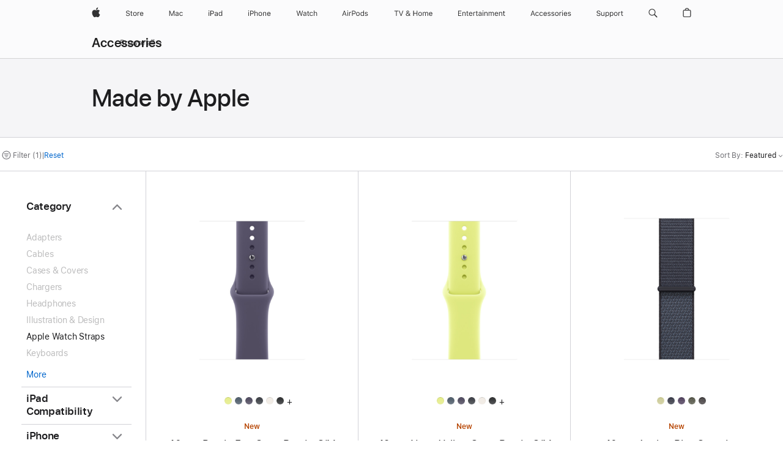

--- FILE ---
content_type: text/html;charset=utf-8
request_url: https://www.apple.com/in/shop/accessories/all/made-by-apple?fh=47a7%2B4a7b
body_size: 53195
content:
<!DOCTYPE html>

<html class="in en-in nojs en seg-consumer emea" lang="en-IN" >
		<head>


            <link rel="preconnect" href="https://store.storeimages.cdn-apple.com/4668/store.apple.com" crossorigin="anonymous">
            <link rel="dns-prefetch" href="https://store.storeimages.cdn-apple.com/4668/store.apple.com" crossorigin="anonymous">

            <link rel="preconnect" href="https://www.apple.com" crossorigin="anonymous">
            <link rel="dns-prefetch" href="https://www.apple.com" crossorigin="anonymous">

            <meta name="viewport" content="width=device-width, height=device-height, initial-scale=1" />
    <title>40mm - Made by Apple - All Accessories - Apple (IN)</title>
    <meta charset="utf-8" />
    <meta http-equiv="X-UA-Compatible" content="IE=edge,chrome=1" />    
    <meta name="format-detection" content="telephone=no" />        
         <meta property="og:description" content="Choose from: 40mm Anchor Blue Sport Loop,40mm Black Solo Loop - Size 0,40mm Black Solo Loop - Size 1,40mm Black Solo Loop - Size 2" />
        <meta name="twitter:card" content="summary_large_image" />
        <meta property="og:type" content="website" />
        <meta name="twitter:site" content="@apple" />
        <meta property="og:image" content="https://store.storeimages.cdn-apple.com/1/as-images.apple.com/is/og-default?wid=1200&amp;hei=630&amp;fmt=jpeg&amp;qlt=95&amp;.v=1525370171638" />
        <meta name="robots" content="max-image-preview:large" />
        <meta property="og:locale" content="en_IN" />
        <meta property="og:title" content="40mm - Made by Apple - All Accessories" />
        <meta property="og:site_name" content="Apple (IN)" />
        <meta property="og:url" content="https://www.apple.com/in/shop/accessories/all/made-by-apple?f=watch40mm&amp;fh=47a7%2B4a7b" />
    <meta name="description" content="Choose from: 40mm Anchor Blue Sport Loop,40mm Black Solo Loop - Size 0,40mm Black Solo Loop - Size 1,40mm Black Solo Loop - Size 2" />
        
      
      
      <link rel="canonical" href="https://www.apple.com/in/shop/accessories/all/made-by-apple?f=watch40mm&amp;fh=47a7%2B4a7b" />
          <script  crossorigin="anonymous"> document.cookie = "as_sfa=Mnxpbnxpbnx8ZW5fSU58Y29uc3VtZXJ8aW50ZXJuZXR8MHwwfDE; path=/; domain=apple.com; expires=Mon, 15-Jun-2026 14:04:15 GMT; Secure;"; </script>
			<script type="application/ld+json">{"@context":"https://schema.org","@type":"Product","name":"40mm Purple Fog Sport Band - S/M","url":"https://www.apple.com/in/shop/product/mffx4zm/a/40mm-purple-fog-sport-band-s-m","brand":{"@type":"Organization","name":"Apple"},"offers":[{"@type":"Offer","priceCurrency":"INR","price":4500.00,"availability":"http://schema.org/InStock","sku":"MFFX4ZM/A","shippingDetails":{"@type":"OfferShippingDetails","shippingRate":{"@type":"MonetaryAmount","value":0,"currency":"INR"}}}],"image":"https://store.storeimages.cdn-apple.com/1/as-images.apple.com/is/MFFX4ref?wid=890&hei=890&fmt=jpeg&qlt=90&.v=1755555328105","description":"Customize the look and feel of your Apple Watch with a 40mm purple-gray Sport Band, designed for comfort and performance. Buy now at apple.com.","color":"Purple Fog"}</script>
			<script type="application/ld+json">{"@context":"https://schema.org","@type":"Product","name":"42mm Neon Yellow Sport Band - S/M","url":"https://www.apple.com/in/shop/product/mfgc4zm/a/42mm-neon-yellow-sport-band-s-m","brand":{"@type":"Organization","name":"Apple"},"offers":[{"@type":"Offer","priceCurrency":"INR","price":4500.00,"availability":"http://schema.org/InStock","sku":"MFGC4ZM/A","shippingDetails":{"@type":"OfferShippingDetails","shippingRate":{"@type":"MonetaryAmount","value":0,"currency":"INR"}}}],"image":"https://store.storeimages.cdn-apple.com/1/as-images.apple.com/is/MFGC4ref?wid=890&hei=890&fmt=jpeg&qlt=90&.v=1755555328262","description":"Customize the look and feel of your Apple Watch with a 42mm neon yellow Sport Band, designed for comfort and performance. Buy now at apple.com.","color":"Neon Yellow"}</script>
			<script type="application/ld+json">{"@context":"https://schema.org","@type":"Product","name":"40mm Anchor Blue Sport Loop","url":"https://www.apple.com/in/shop/product/mff64zm/a/40mm-anchor-blue-sport-loop","brand":{"@type":"Organization","name":"Apple"},"offers":[{"@type":"Offer","priceCurrency":"INR","price":4500.00,"availability":"http://schema.org/InStock","sku":"MFF64ZM/A","shippingDetails":{"@type":"OfferShippingDetails","shippingRate":{"@type":"MonetaryAmount","value":0,"currency":"INR"}}}],"image":"https://store.storeimages.cdn-apple.com/1/as-images.apple.com/is/MFF64?wid=890&hei=890&fmt=jpeg&qlt=90&.v=1755310261399","description":"Customise the look and feel of your Apple Watch with a 40mm dark blue Sport Loop, a soft, durable nylon strap. Buy now at apple.com.","color":"Anchor Blue"}</script>
			<script type="application/ld+json">{"@context":"https://schema.org","@type":"Product","name":"42mm Purple Fog Sport Loop","url":"https://www.apple.com/in/shop/product/mffe4zm/a/42mm-purple-fog-sport-loop","brand":{"@type":"Organization","name":"Apple"},"offers":[{"@type":"Offer","priceCurrency":"INR","price":4500.00,"availability":"http://schema.org/InStock","sku":"MFFE4ZM/A","shippingDetails":{"@type":"OfferShippingDetails","shippingRate":{"@type":"MonetaryAmount","value":0,"currency":"INR"}}}],"image":"https://store.storeimages.cdn-apple.com/1/as-images.apple.com/is/MFFE4?wid=890&hei=890&fmt=jpeg&qlt=90&.v=1755310009146","description":"Customise the look and feel of your Apple Watch with a 42mm purple‑grey Sport Loop, a soft, durable nylon strap. Buy now at apple.com.","color":"Purple Fog"}</script>
			<script type="application/ld+json">{"@context":"https://schema.org","@type":"Product","name":"40mm Neon Yellow Solo Loop - Size 5","url":"https://www.apple.com/in/shop/product/mftr4zm/a/40mm-neon-yellow-solo-loop-size-5","brand":{"@type":"Organization","name":"Apple"},"offers":[{"@type":"Offer","priceCurrency":"INR","price":4500.00,"sku":"MFTR4ZM/A","shippingDetails":{"@type":"OfferShippingDetails","shippingRate":{"@type":"MonetaryAmount","value":0,"currency":"INR"}}}],"image":"https://store.storeimages.cdn-apple.com/1/as-images.apple.com/is/MFTL4ref?wid=890&hei=890&fmt=jpeg&qlt=90&.v=1755302220496","description":"Customise the look and feel of your Apple Watch with a 40mm neon yellow Solo Loop, a stretchable one-piece silicone strap. Buy now at apple.com.","color":"Neon Yellow"}</script>
			<script type="application/ld+json">{"@context":"https://schema.org","@type":"Product","name":"42mm Green Grey Solo Loop - Size 5","url":"https://www.apple.com/in/shop/product/mfvh4zm/a/42mm-green-grey-solo-loop-size-5","brand":{"@type":"Organization","name":"Apple"},"offers":[{"@type":"Offer","priceCurrency":"INR","price":4500.00,"availability":"http://schema.org/InStock","sku":"MFVH4ZM/A","shippingDetails":{"@type":"OfferShippingDetails","shippingRate":{"@type":"MonetaryAmount","value":0,"currency":"INR"}}}],"image":"https://store.storeimages.cdn-apple.com/1/as-images.apple.com/is/MFV84ref?wid=890&hei=890&fmt=jpeg&qlt=90&.v=1755302220262","description":"Customise the look and feel of your Apple Watch with a 42mm green-grey Solo Loop, a stretchable one-piece silicone strap. Buy now at apple.com.","color":"Green Grey"}</script>
			<script type="application/ld+json">{"@context":"https://schema.org","@type":"Product","name":"42mm Anchor Blue Braided Solo Loop - Size 5","url":"https://www.apple.com/in/shop/product/mfl34zm/a/42mm-anchor-blue-braided-solo-loop-size-5","brand":{"@type":"Organization","name":"Apple"},"offers":[{"@type":"Offer","priceCurrency":"INR","price":9500.00,"availability":"http://schema.org/InStock","sku":"MFL34ZM/A","shippingDetails":{"@type":"OfferShippingDetails","shippingRate":{"@type":"MonetaryAmount","value":0,"currency":"INR"}}}],"image":"https://store.storeimages.cdn-apple.com/1/as-images.apple.com/is/MFKX4ref?wid=890&hei=890&fmt=jpeg&qlt=90&.v=1755302247408","description":"Customise the look and feel of your Apple Watch with a 42mm blue Braided Solo Loop, a stretchable yarn strap. Buy now at apple.com.","color":"Anchor Blue"}</script>
			<script type="application/ld+json">{"@context":"https://schema.org","@type":"Product","name":"42mm Caramel Modern Buckle - Medium","url":"https://www.apple.com/in/shop/product/mgg44zm/a/42mm-caramel-modern-buckle-medium","brand":{"@type":"Organization","name":"Apple"},"offers":[{"@type":"Offer","priceCurrency":"INR","price":14500.00,"availability":"http://schema.org/InStock","sku":"MGG44ZM/A","shippingDetails":{"@type":"OfferShippingDetails","shippingRate":{"@type":"MonetaryAmount","value":0,"currency":"INR"}}}],"image":"https://store.storeimages.cdn-apple.com/1/as-images.apple.com/is/MGG34ref?wid=890&hei=890&fmt=jpeg&qlt=90&.v=1755302258708","description":"Customise your Apple Watch with a 42mm caramel brown Modern Buckle, made from suede‑like FineWoven with a magnet closure. Buy now at apple.com.","color":"Caramel"}</script>
			<script type="application/ld+json">{"@context":"https://schema.org","@type":"Product","name":"42mm Navy Magnetic Link - S/M","url":"https://www.apple.com/in/shop/product/mgda4zm/a/42mm-navy-magnetic-link-s-m","brand":{"@type":"Organization","name":"Apple"},"offers":[{"@type":"Offer","priceCurrency":"INR","price":9500.00,"availability":"http://schema.org/InStock","sku":"MGDA4ZM/A","shippingDetails":{"@type":"OfferShippingDetails","shippingRate":{"@type":"MonetaryAmount","value":0,"currency":"INR"}}}],"image":"https://store.storeimages.cdn-apple.com/1/as-images.apple.com/is/MGDA4ref?wid=890&hei=890&fmt=jpeg&qlt=90&.v=1755302257573","description":"Customise your Apple Watch with a 42mm dark blue Magnetic Link, an elegant FineWoven strap that attaches with magnets. Buy now at apple.com.","color":"Navy"}</script>
			<script type="application/ld+json">{"@context":"https://schema.org","@type":"Product","name":"40mm Veiled Grey Nike Sport Band - S/M","url":"https://www.apple.com/in/shop/product/mga04zm/a/40mm-veiled-grey-nike-sport-band-s-m","brand":{"@type":"Organization","name":"Apple"},"offers":[{"@type":"Offer","priceCurrency":"INR","price":4500.00,"availability":"http://schema.org/InStock","sku":"MGA04ZM/A","shippingDetails":{"@type":"OfferShippingDetails","shippingRate":{"@type":"MonetaryAmount","value":0,"currency":"INR"}}}],"image":"https://store.storeimages.cdn-apple.com/1/as-images.apple.com/is/MGA04ref?wid=890&hei=890&fmt=jpeg&qlt=90&.v=1755127725022","description":"Customise the look of your Apple Watch with a 40mm light grey Nike Sport Band. Colourful flakes that make each strap unique. Buy now at apple.com.","color":"Veiled Grey"}</script>
			<script type="application/ld+json">{"@context":"https://schema.org","@type":"Product","name":"42mm Alpenglow Pink Nike Sport Band - S/M","url":"https://www.apple.com/in/shop/product/mgaq4zm/a/42mm-alpenglow-pink-nike-sport-band-s-m","brand":{"@type":"Organization","name":"Apple"},"offers":[{"@type":"Offer","priceCurrency":"INR","price":4500.00,"availability":"http://schema.org/InStock","sku":"MGAQ4ZM/A","shippingDetails":{"@type":"OfferShippingDetails","shippingRate":{"@type":"MonetaryAmount","value":0,"currency":"INR"}}}],"image":"https://store.storeimages.cdn-apple.com/1/as-images.apple.com/is/MGAQ4ref?wid=890&hei=890&fmt=jpeg&qlt=90&.v=1755127721578","description":"Customise the look of your Apple Watch with a 42mm pink Nike Sport Band, with colourful flakes that make each strap unique. Buy now at apple.com.","color":"Alpenglow Pink"}</script>
			<script type="application/ld+json">{"@context":"https://schema.org","@type":"Product","name":"40mm Midnight Black Nike Sport Loop","url":"https://www.apple.com/in/shop/product/mgcp4zm/a/40mm-midnight-black-nike-sport-loop","brand":{"@type":"Organization","name":"Apple"},"offers":[{"@type":"Offer","priceCurrency":"INR","price":4500.00,"availability":"http://schema.org/InStock","sku":"MGCP4ZM/A","shippingDetails":{"@type":"OfferShippingDetails","shippingRate":{"@type":"MonetaryAmount","value":0,"currency":"INR"}}}],"image":"https://store.storeimages.cdn-apple.com/1/as-images.apple.com/is/MGCP4?wid=890&hei=890&fmt=jpeg&qlt=90&.v=1755127734063","description":"Customise your Apple Watch with a 40mm black Nike Sport Loop, a soft, lightweight nylon strap with reflective yarn. Buy now at apple.com.","color":"Midnight Black"}</script>
			<script type="application/ld+json">{"@context":"https://schema.org","@type":"Product","name":"42mm Alpenglow Pink Nike Sport Loop","url":"https://www.apple.com/in/shop/product/mgd04zm/a/42mm-alpenglow-pink-nike-sport-loop","brand":{"@type":"Organization","name":"Apple"},"offers":[{"@type":"Offer","priceCurrency":"INR","price":4500.00,"availability":"http://schema.org/InStock","sku":"MGD04ZM/A","shippingDetails":{"@type":"OfferShippingDetails","shippingRate":{"@type":"MonetaryAmount","value":0,"currency":"INR"}}}],"image":"https://store.storeimages.cdn-apple.com/1/as-images.apple.com/is/MGD04?wid=890&hei=890&fmt=jpeg&qlt=90&.v=1759415428667","description":"Customise your Apple Watch with a 42mm bright pink Nike Sport Loop, a soft, lightweight nylon strap with reflective yarn. Buy now at apple.com.","color":"Alpenglow Pink"}</script>
			<script type="application/ld+json">{"@context":"https://schema.org","@type":"Product","name":"40mm Black Solo Loop - Size 1","url":"https://www.apple.com/in/shop/product/mc0g4zm/a/40mm-black-solo-loop-size-1","brand":{"@type":"Organization","name":"Apple"},"offers":[{"@type":"Offer","priceCurrency":"INR","price":4500.00,"availability":"http://schema.org/InStock","sku":"MC0G4ZM/A","shippingDetails":{"@type":"OfferShippingDetails","shippingRate":{"@type":"MonetaryAmount","value":0,"currency":"INR"}}}],"image":"https://store.storeimages.cdn-apple.com/1/as-images.apple.com/is/MC0F4ref?wid=890&hei=890&fmt=jpeg&qlt=90&.v=1755302212727","description":"Customise the look and feel of your Apple Watch with a 42mm black Solo Loop, a stretchable one-piece silicone strap. Buy now at apple.com.","color":"Black"}</script>
			<script type="application/ld+json">{"@context":"https://schema.org","@type":"Product","name":"40mm Black Solo Loop - Size 6","url":"https://www.apple.com/in/shop/product/mc0x4zm/a/40mm-black-solo-loop-size-6","brand":{"@type":"Organization","name":"Apple"},"offers":[{"@type":"Offer","priceCurrency":"INR","price":4500.00,"availability":"http://schema.org/InStock","sku":"MC0X4ZM/A","shippingDetails":{"@type":"OfferShippingDetails","shippingRate":{"@type":"MonetaryAmount","value":0,"currency":"INR"}}}],"image":"https://store.storeimages.cdn-apple.com/1/as-images.apple.com/is/MC0F4ref?wid=890&hei=890&fmt=jpeg&qlt=90&.v=1755302212727","description":"Customise the look and feel of your Apple Watch with a 42mm black Solo Loop, a stretchable one-piece silicone strap. Buy now at apple.com.","color":"Black"}</script>
			<script type="application/ld+json">{"@context":"https://schema.org","@type":"Product","name":"40mm Black Solo Loop - Size 4","url":"https://www.apple.com/in/shop/product/mc0v4zm/a/40mm-black-solo-loop-size-4","brand":{"@type":"Organization","name":"Apple"},"offers":[{"@type":"Offer","priceCurrency":"INR","price":4500.00,"availability":"http://schema.org/InStock","sku":"MC0V4ZM/A","shippingDetails":{"@type":"OfferShippingDetails","shippingRate":{"@type":"MonetaryAmount","value":0,"currency":"INR"}}}],"image":"https://store.storeimages.cdn-apple.com/1/as-images.apple.com/is/MC0F4ref?wid=890&hei=890&fmt=jpeg&qlt=90&.v=1755302212727","description":"Customise the look and feel of your Apple Watch with a 42mm black Solo Loop, a stretchable one-piece silicone strap. Buy now at apple.com.","color":"Black"}</script>
			<script type="application/ld+json">{"@context":"https://schema.org","@type":"Product","name":"40mm Black Solo Loop - Size 9","url":"https://www.apple.com/in/shop/product/mc1f4zm/a/40mm-black-solo-loop-size-9","brand":{"@type":"Organization","name":"Apple"},"offers":[{"@type":"Offer","priceCurrency":"INR","price":4500.00,"availability":"http://schema.org/InStock","sku":"MC1F4ZM/A","shippingDetails":{"@type":"OfferShippingDetails","shippingRate":{"@type":"MonetaryAmount","value":0,"currency":"INR"}}}],"image":"https://store.storeimages.cdn-apple.com/1/as-images.apple.com/is/MC0F4ref?wid=890&hei=890&fmt=jpeg&qlt=90&.v=1755302212727","description":"Customise the look and feel of your Apple Watch with a 42mm black Solo Loop, a stretchable one-piece silicone strap. Buy now at apple.com.","color":"Black"}</script>
			<script type="application/ld+json">{"@context":"https://schema.org","@type":"Product","name":"40mm Black Solo Loop - Size 0","url":"https://www.apple.com/in/shop/product/mc0f4zm/a/40mm-black-solo-loop-size-0","brand":{"@type":"Organization","name":"Apple"},"offers":[{"@type":"Offer","priceCurrency":"INR","price":4500.00,"availability":"http://schema.org/InStock","sku":"MC0F4ZM/A","shippingDetails":{"@type":"OfferShippingDetails","shippingRate":{"@type":"MonetaryAmount","value":0,"currency":"INR"}}}],"image":"https://store.storeimages.cdn-apple.com/1/as-images.apple.com/is/MC0F4ref?wid=890&hei=890&fmt=jpeg&qlt=90&.v=1755302212727","description":"Customise the look and feel of your Apple Watch with a 42mm black Solo Loop, a stretchable one-piece silicone strap. Buy now at apple.com.","color":"Black"}</script>
			<script type="application/ld+json">{"@context":"https://schema.org","@type":"Product","name":"40mm Black Solo Loop - Size 3","url":"https://www.apple.com/in/shop/product/mc0u4zm/a/40mm-black-solo-loop-size-3","brand":{"@type":"Organization","name":"Apple"},"offers":[{"@type":"Offer","priceCurrency":"INR","price":4500.00,"availability":"http://schema.org/InStock","sku":"MC0U4ZM/A","shippingDetails":{"@type":"OfferShippingDetails","shippingRate":{"@type":"MonetaryAmount","value":0,"currency":"INR"}}}],"image":"https://store.storeimages.cdn-apple.com/1/as-images.apple.com/is/MC0F4ref?wid=890&hei=890&fmt=jpeg&qlt=90&.v=1755302212727","description":"Customise the look and feel of your Apple Watch with a 42mm black Solo Loop, a stretchable one-piece silicone strap. Buy now at apple.com.","color":"Black"}</script>
			<script type="application/ld+json">{"@context":"https://schema.org","@type":"Product","name":"40mm Black Solo Loop - Size 8","url":"https://www.apple.com/in/shop/product/mc1e4zm/a/40mm-black-solo-loop-size-8","brand":{"@type":"Organization","name":"Apple"},"offers":[{"@type":"Offer","priceCurrency":"INR","price":4500.00,"availability":"http://schema.org/InStock","sku":"MC1E4ZM/A","shippingDetails":{"@type":"OfferShippingDetails","shippingRate":{"@type":"MonetaryAmount","value":0,"currency":"INR"}}}],"image":"https://store.storeimages.cdn-apple.com/1/as-images.apple.com/is/MC0F4ref?wid=890&hei=890&fmt=jpeg&qlt=90&.v=1755302212727","description":"Customise the look and feel of your Apple Watch with a 42mm black Solo Loop, a stretchable one-piece silicone strap. Buy now at apple.com.","color":"Black"}</script>
			<script type="application/ld+json">{"@context":"https://schema.org","@type":"Product","name":"42mm Neon Yellow Sport Band - M/L","url":"https://www.apple.com/in/shop/product/mfgd4zm/a/42mm-neon-yellow-sport-band-m-l","brand":{"@type":"Organization","name":"Apple"},"offers":[{"@type":"Offer","priceCurrency":"INR","price":4500.00,"availability":"http://schema.org/InStock","sku":"MFGD4ZM/A","shippingDetails":{"@type":"OfferShippingDetails","shippingRate":{"@type":"MonetaryAmount","value":0,"currency":"INR"}}}],"image":"https://store.storeimages.cdn-apple.com/1/as-images.apple.com/is/MFGC4ref?wid=890&hei=890&fmt=jpeg&qlt=90&.v=1755555328262","description":"Customise the look and feel of your Apple Watch with a 42mm neon yellow Sport Band, designed for comfort and performance. Buy now at apple.com.","color":"Neon Yellow"}</script>
			<script type="application/ld+json">{"@context":"https://schema.org","@type":"Product","name":"42mm Turmeric Braided Solo Loop - Size 2","url":"https://www.apple.com/in/shop/product/mfjw4zm/a/42mm-turmeric-braided-solo-loop-size-2","brand":{"@type":"Organization","name":"Apple"},"offers":[{"@type":"Offer","priceCurrency":"INR","price":9500.00,"availability":"http://schema.org/InStock","sku":"MFJW4ZM/A","shippingDetails":{"@type":"OfferShippingDetails","shippingRate":{"@type":"MonetaryAmount","value":0,"currency":"INR"}}}],"image":"https://store.storeimages.cdn-apple.com/1/as-images.apple.com/is/MFJU4ref?wid=890&hei=890&fmt=jpeg&qlt=90&.v=1755302250157","description":"Customise the look and feel of your Apple Watch with a 42mm yellow-orange Braided Solo Loop, a stretchable yarn strap. Buy now at apple.com.","color":"Turmeric"}</script>
			<script type="application/ld+json">{"@context":"https://schema.org","@type":"Product","name":"42mm Turmeric Braided Solo Loop - Size 4","url":"https://www.apple.com/in/shop/product/mfjy4zm/a/42mm-turmeric-braided-solo-loop-size-4","brand":{"@type":"Organization","name":"Apple"},"offers":[{"@type":"Offer","priceCurrency":"INR","price":9500.00,"availability":"http://schema.org/InStock","sku":"MFJY4ZM/A","shippingDetails":{"@type":"OfferShippingDetails","shippingRate":{"@type":"MonetaryAmount","value":0,"currency":"INR"}}}],"image":"https://store.storeimages.cdn-apple.com/1/as-images.apple.com/is/MFJU4ref?wid=890&hei=890&fmt=jpeg&qlt=90&.v=1755302250157","description":"Customise the look and feel of your Apple Watch with a 42mm yellow-orange Braided Solo Loop, a stretchable yarn strap. Buy now at apple.com.","color":"Turmeric"}</script>
			<script type="application/ld+json">{"@context":"https://schema.org","@type":"Product","name":"42mm Turmeric Braided Solo Loop - Size 7","url":"https://www.apple.com/in/shop/product/mfk24zm/a/42mm-turmeric-braided-solo-loop-size-7","brand":{"@type":"Organization","name":"Apple"},"offers":[{"@type":"Offer","priceCurrency":"INR","price":9500.00,"availability":"http://schema.org/InStock","sku":"MFK24ZM/A","shippingDetails":{"@type":"OfferShippingDetails","shippingRate":{"@type":"MonetaryAmount","value":0,"currency":"INR"}}}],"image":"https://store.storeimages.cdn-apple.com/1/as-images.apple.com/is/MFJU4ref?wid=890&hei=890&fmt=jpeg&qlt=90&.v=1755302250157","description":"Customise the look and feel of your Apple Watch with a 42mm yellow-orange Braided Solo Loop, a stretchable yarn strap. Buy now at apple.com.","color":"Turmeric"}</script>
			<script type="application/ld+json">{"@context":"https://schema.org","@type":"Product","name":"42mm Turmeric Braided Solo Loop - Size 9","url":"https://www.apple.com/in/shop/product/mfk44zm/a/42mm-turmeric-braided-solo-loop-size-9","brand":{"@type":"Organization","name":"Apple"},"offers":[{"@type":"Offer","priceCurrency":"INR","price":9500.00,"availability":"http://schema.org/InStock","sku":"MFK44ZM/A","shippingDetails":{"@type":"OfferShippingDetails","shippingRate":{"@type":"MonetaryAmount","value":0,"currency":"INR"}}}],"image":"https://store.storeimages.cdn-apple.com/1/as-images.apple.com/is/MFJU4ref?wid=890&hei=890&fmt=jpeg&qlt=90&.v=1755302250157","description":"Customise the look and feel of your Apple Watch with a 42mm yellow-orange Braided Solo Loop, a stretchable yarn strap. Buy now at apple.com.","color":"Turmeric"}</script>
			<script type="application/ld+json">{"@context":"https://schema.org","@type":"Product","name":"40mm Black Solo Loop - Size 2","url":"https://www.apple.com/in/shop/product/mc0q4zm/a/40mm-black-solo-loop-size-2","brand":{"@type":"Organization","name":"Apple"},"offers":[{"@type":"Offer","priceCurrency":"INR","price":4500.00,"availability":"http://schema.org/InStock","sku":"MC0Q4ZM/A","shippingDetails":{"@type":"OfferShippingDetails","shippingRate":{"@type":"MonetaryAmount","value":0,"currency":"INR"}}}],"image":"https://store.storeimages.cdn-apple.com/1/as-images.apple.com/is/MC0F4ref?wid=890&hei=890&fmt=jpeg&qlt=90&.v=1755302212727","description":"Customise the look and feel of your Apple Watch with a 42mm black Solo Loop, a stretchable one-piece silicone strap. Buy now at apple.com.","color":"Black"}</script>
			<script type="application/ld+json">{"@context":"https://schema.org","@type":"Product","name":"40mm Black Solo Loop - Size 7","url":"https://www.apple.com/in/shop/product/mc1a4zm/a/40mm-black-solo-loop-size-7","brand":{"@type":"Organization","name":"Apple"},"offers":[{"@type":"Offer","priceCurrency":"INR","price":4500.00,"availability":"http://schema.org/InStock","sku":"MC1A4ZM/A","shippingDetails":{"@type":"OfferShippingDetails","shippingRate":{"@type":"MonetaryAmount","value":0,"currency":"INR"}}}],"image":"https://store.storeimages.cdn-apple.com/1/as-images.apple.com/is/MC0F4ref?wid=890&hei=890&fmt=jpeg&qlt=90&.v=1755302212727","description":"Customise the look and feel of your Apple Watch with a 42mm black Solo Loop, a stretchable one-piece silicone strap. Buy now at apple.com.","color":"Black"}</script>
			<script type="application/ld+json">{"@context":"https://schema.org","@type":"Product","name":"42mm Pride Edition Sport Band - M/L","url":"https://www.apple.com/in/shop/product/mdwe4zm/a/42mm-pride-edition-sport-band-m-l","brand":{"@type":"Organization","name":"Apple"},"offers":[{"@type":"Offer","priceCurrency":"INR","price":4500.00,"availability":"http://schema.org/InStock","sku":"MDWE4ZM/A","shippingDetails":{"@type":"OfferShippingDetails","shippingRate":{"@type":"MonetaryAmount","value":0,"currency":"INR"}}}],"image":"https://store.storeimages.cdn-apple.com/1/as-images.apple.com/is/MDWD4ref?wid=890&hei=890&fmt=jpeg&qlt=90&.v=1744656824893","description":"Customise your Apple Watch with the new 42mm Pride Edition Sport Band, designed for comfort and performance. Buy now at apple.com.","color":"Pride Edition"}</script>
			<script type="application/ld+json">{"@context":"https://schema.org","@type":"Product","name":"42mm Black Unity Sport Loop – Unity Rhythm","url":"https://www.apple.com/in/shop/product/mdf44zm/a/42mm-black-unity-sport-loop-unity-rhythm","brand":{"@type":"Organization","name":"Apple"},"offers":[{"@type":"Offer","priceCurrency":"INR","price":4500.00,"availability":"http://schema.org/InStock","sku":"MDF44ZM/A","shippingDetails":{"@type":"OfferShippingDetails","shippingRate":{"@type":"MonetaryAmount","value":0,"currency":"INR"}}}],"image":"https://store.storeimages.cdn-apple.com/1/as-images.apple.com/is/MDF44?wid=890&hei=890&fmt=jpeg&qlt=90&.v=1734628447446","description":"Customise your Apple Watch with the new 42mm Black Unity Sport Loop - Unity Rhythm, a soft, durable nylon strap. Buy now at apple.com.","color":"Black Unity – Unity Rhythm"}</script>
			<script type="application/ld+json">{"@context":"https://schema.org","@type":"Product","name":"40mm Midnight Black Nike Sport Band - M/L","url":"https://www.apple.com/in/shop/product/mg9y4zm/a/40mm-midnight-black-nike-sport-band-m-l","brand":{"@type":"Organization","name":"Apple"},"offers":[{"@type":"Offer","priceCurrency":"INR","price":4500.00,"availability":"http://schema.org/InStock","sku":"MG9Y4ZM/A","shippingDetails":{"@type":"OfferShippingDetails","shippingRate":{"@type":"MonetaryAmount","value":0,"currency":"INR"}}}],"image":"https://store.storeimages.cdn-apple.com/1/as-images.apple.com/is/MG9X4ref?wid=890&hei=890&fmt=jpeg&qlt=90&.v=1755127717320","description":"Customise the look of your Apple Watch with a 40mm black Nike Sport Band, with colourful flakes that make each strap unique. Buy now at apple.com.","color":"Midnight Black"}</script>
			<script type="application/ld+json">{"@context":"https://schema.org","@type":"BreadcrumbList","itemListElement":[{"@type":"ListItem","position":"1","item":{"@id":"https://www.apple.com/in/shop/accessories/all","url":"https://www.apple.com/in/shop/accessories/all","name":"All Accessories"}},{"@type":"ListItem","position":"2","name":"Made by Apple"}]}</script>
		
		
	<script type="application/json" id="metrics">{"config":{"asMetrics":{"asMetricsFeatures":["sharedDataLayer"],"dataMule":"v1","storedEntryPointEnabled":false,"graffitiEnabled":false},"omniture":{"account":["applestoreww"],"trackingServer":"securemetrics.apple.com","internalDomains":["store.apple.com","secure.store.apple.com","secure1.store.apple.com","secure2.store.apple.com","epp.apple.com","secure1.epp.apple.com","storeint.apple.com","secure1.storeint.apple.com","www.apple.com"]},"global":{"cookieDomain":"apple.com"}},"data":{"node":"standard/home/shop_accessories/all_accessories/made_by_apple","pageName":"AOS: home/shop_accessories/all_accessories/made_by_apple","properties":{"isHomePage":false,"encryptedStoreId":"wKJJUUY79UT9J2KPA","serverName":"c894468648000","characterSetForCountry":"UTF-8","currencyCode":"INR","computedChannel":"AOS: Accessory","storeSegmentVariable":"AOS: IN Consumer","storeFrontId":"804096","computedCustomStoreName":"AOS: IN Consumer","langAttribute":"en-in","evarDataNodesEnabled":true},"currency":"INR","area":"shop"}}</script>
    
    <link rel="next" href="https://www.apple.com/in/shop/accessories/all/made-by-apple?fh=47a7%2B4a7b&amp;page=2" />
    




        

        

        

            	<script crossorigin="anonymous">
		window.asUnsupportedBrowserUrl = "https://www.apple.com/in/shop/unsupported";
	</script>


<script crossorigin="anonymous">
	//replace nojs class with js on html element
	(function(html){
		html.className = html.className.replace(/\bnojs\b/,'js')
	})(document.documentElement);

	// add metric shim
	window.s = {
		t: () => {},
		tl: () => {},
		clearVars: () => {},
		pageName: 'disabled',
		disabled: true
	};
</script>

    
            <link data-srs rel="stylesheet" href="https://store.storeimages.cdn-apple.com/4668/store.apple.com/static-resources/rs-globalelements-2.20.0-e0ef1/dist/ac-globalnav.css" media="screen, print"  />




        <link data-srs rel="stylesheet" href="https://store.storeimages.cdn-apple.com/4668/store.apple.com/static-resources/rs-external-1.68.1-ed939/dist/in/external.css" media="screen, print"  />
        <link data-srs rel="stylesheet" href="https://store.storeimages.cdn-apple.com/4668/store.apple.com/static-resources/rs-vendor-1.31.0-51e19/dist/common-css@1.2.0/dist/common.css" media="screen, print"  />
        <link data-srs rel="stylesheet" href="https://store.storeimages.cdn-apple.com/4668/store.apple.com/static-resources/rs-accessories-3.15.2-f9220/dist/category-landing.css" media="screen, print"  />

        <link data-srs rel="stylesheet" href="https://www.apple.com/wss/fonts?families=SF+Pro,v3:200,300,400,500,600|SF+Pro+Icons,v3|Apple+Monochrome+Emoji,v3|Apple+Monochrome+Emoji+Ind,v2|Graphik,v1"  />

    




	<script crossorigin="anonymous">
		window.irOn=true;
	</script>

    <script crossorigin="anonymous">
        window.ECHO_CONFIG = {
            metadata: {
                environment: "",
                format: "common",
                fmt: "common",
                region: "emea",
                country: "IN",
                sf: "in",
                segment: "Consumer",
                locale: "en-in",
                referer: document.referrer,
                node: "standard/home/shop_accessories/all_accessories/made_by_apple",
                pageResource: "accessories-3",
                feature: "category-landing",
                targetEnabled: "false"
            },
            config: {
                "pageViewId": Math.random().toString(36).substring(2, 12) + '-' + Date.now().toString(36),
                "app": "com.apple.www.Store",
                "delaySendingPageViewDataMS": 500,
                "nonEssentialEventSampleRatePct": 0.1,
                "altTextEventSampleRatePct": 1.0,
                "customEventSampleRatePct": 25.0,
                "interactionEventSampleRatePct": 100.0,
                "performanceMeasureEventSampleRatePct": 5.0,
                "performanceNowEventSampleRatePct": 65.0,
                "resourceEventSampleRatePct": 5.0,
                "rumEventSampleRatePct": 25.0,
                "performanceMeasurePollingIntervalMS": 1000,
                "performanceMeasuresToReport": "".split(','),
                "resourceDisallowedResourceList": "securemetrics.apple.com".split(','),
                "resourcePollingIntervalMS": 2001,
                "sendErrors": true,
                "sendPageViewData": true,
                "sendResourceData":  true,
                "url": "https://xp.apple.com/report/2/xp_aos_clientperf,/shop/mdp/api/echo",
                "echoSubDomainName": "https://www.apple.com",
                "passiveEventIngestionUrl": "https://xp.apple.com/report/2/xp_aos_clientperf",
                "criticalEventIngestionUrl": "/shop/mdp/api/echo",
                "sendLoggingData": true,
                "eventListeners": null || {},
                "preLoadErrors": []
            }
        };

        window.ECHO_CONFIG.config.preLoadErrorListener = window.addEventListener('error', (event) => {
            window.ECHO_CONFIG.config.preLoadErrors.push(event);
        });

        window.AS_LOG_LEVEL = "ERROR";
    </script>


    
        <script data-srs

            src="https://store.storeimages.cdn-apple.com/4668/store.apple.com/static-resources/rs-external-1.68.1-ed939/dist/unsupportedBrowser.min.js"


         nomodule crossorigin="anonymous" integrity="sha384-xA4aSWL+MVd9UwGaciKIe6Ws2in1+cSOXfCZ/KgWWJeJ1eBDhPaftM2S97id4HfU"></script>
        <script data-srs

            src="https://store.storeimages.cdn-apple.com/4668/store.apple.com/static-resources/rs-echo-3.30.0-4f384/dist/echo.min.js"


         async crossorigin="anonymous" type="module" integrity="sha384-57kiFvsJ04kQkvJLsrJE9W6XZak+iSEPGJQnsO/qAdQJUo1Va2/XR8OWd9gD/K+B"></script>
        <script data-srs

            src="https://store.storeimages.cdn-apple.com/4668/store.apple.com/static-resources/rs-external-1.68.1-ed939/dist/external.js"


         crossorigin="anonymous" integrity="sha384-7UgHstVfwyQwDgXfwurVWh+HWOaKwNIYeZ5LVRPd7ydcPqb6tijs/y8E86ncDJSW"></script>
        <script data-srs

            src="https://store.storeimages.cdn-apple.com/4668/store.apple.com/static-resources/rs-external-1.68.1-ed939/dist/log.js"


         crossorigin="anonymous" integrity="sha384-LLtjA+VZTCx6UvMkbBiY8rm4va9KSPyu1dR1l67jFCnp/Kyuuf2KbM00MtPKB5zQ"></script>
        <script data-srs

            src="https://store.storeimages.cdn-apple.com/4668/store.apple.com/static-resources/rs-vendor-1.31.0-51e19/dist/adobe-appmeasurement@2.23.0/third-party/js/AppMeasurement.js"


         crossorigin="anonymous" integrity="sha384-F1AYDcGm0yYcO+ZUQ5n1Anuylmy4hDT+UjPesrQBpHh8174rgghpI9rMLgq1vgfs"></script>
        <script data-srs

            src="https://store.storeimages.cdn-apple.com/4668/store.apple.com/static-resources/rs-analytics-1.7.3-5b6dd/dist/analytics.js"


         crossorigin="anonymous" integrity="sha384-5AQ8BMKfJpk7nVx67WYjdUzasBP+D2B7GsYw8DhniTkok4bUCNu+8mol+sQJOgLk"></script>
        <script data-srs

            src="https://store.storeimages.cdn-apple.com/4668/store.apple.com/static-resources/rs-vendor-1.31.0-51e19/dist/lodash@4.17.21/lodash.min.js"


         crossorigin="anonymous" integrity="sha384-H6KKS1H1WwuERMSm+54dYLzjg0fKqRK5ZRyASdbrI/lwrCc6bXEmtGYr5SwvP1pZ"></script>
        <script data-srs

            src="https://store.storeimages.cdn-apple.com/4668/store.apple.com/static-resources/rs-vendor-1.31.0-51e19/dist/react@18.2.0/umd/react.production.min.js"


         crossorigin="anonymous" integrity="sha384-tMH8h3BGESGckSAVGZ82T9n90ztNXxvdwvdM6UoR56cYcf+0iGXBliJ29D+wZ/x8"></script>
        <script data-srs

            src="https://store.storeimages.cdn-apple.com/4668/store.apple.com/static-resources/rs-vendor-1.31.0-51e19/dist/react-dom@18.2.0/umd/react-dom.production.min.js"


         crossorigin="anonymous" integrity="sha384-bm7MnzvK++ykSwVJ2tynSE5TRdN+xL418osEVF2DE/L/gfWHj91J2Sphe582B1Bh"></script>
        <script data-srs

            src="https://store.storeimages.cdn-apple.com/4668/store.apple.com/static-resources/rs-accessories-3.15.2-f9220/dist/category-landing.js"


         crossorigin="anonymous" integrity="sha384-wOaG4zF+1+nSqtf4tzsehlOVdm/kjUgfKvGJ4u7JlCe/z37tpfjUa4V15l19XpDH"></script>

        <script data-srs src="https://store.storeimages.cdn-apple.com/4668/store.apple.com/static-resources/rs-globalelements-2.20.0-e0ef1/dist/ac-globalnav.umd.js" defer crossorigin="anonymous" integrity="sha384-2VfvJpAfs3Z/4i+I+F4Ygb84rD642EhD4Xovy+V0ynqTvl2DUapTR3OqN+/Q2Gao"></script>
    <script data-srs src="https://store.storeimages.cdn-apple.com/4668/store.apple.com/static-resources/rs-globalelements-2.20.0-e0ef1/dist/globalelements.js" crossorigin="anonymous" integrity="sha384-Vd4M0TI5DAjH73dnM/hI4oN/2/mxN9SrrUwWVLjAtD3r4q5hE2DcNVMnjkwpAinh"></script>








    


        <script id="shldVerify" type="module" crossorigin="anonymous" src="/shop/shld/v1/verify.js"></script>
        <script crossorigin="anonymous">
            window.shldConfig= {
                isEnabled: true
            };
        </script>

    <script crossorigin="anonymous">
        (function () {
            const logger = typeof window.Log === "function" ? window.Log("pixel") : window.console;

            try {
                function sanitizeAndNormalizePathname(pathname) {
                    let newPathname = pathname;
                    let decodedPathname;

                    try {
                        decodedPathname = decodeURIComponent(pathname);
                    } catch (error) {
                        decodedPathname = pathname;
                    }

                    // first handle /storepickup and /<sf>/storepickup
                    if (decodedPathname.includes('/storepickup')) {
                        newPathname = '/storepickup';
                    }

                    // then handle /store and /<sf>/store
                    else if (decodedPathname.includes('/store')) {
                        const base = '/store';
                        const path = decodedPathname.split('/store')[1];
                        newPathname = `${base}${path}`;
                    }

                    // handle /search and /<sf>/search
                    else if (decodedPathname.includes('/search')) {
                        newPathname = '/search';
                    }

                    // handle /giftcard and /<sf>/giftcard
                    else if (decodedPathname.includes('/giftcard')) {
                        newPathname = '/giftcard';
                    }

                    // handle /shop/bag/saved_bag and /<sf>/shop/bag/saved_bag
                    else if (decodedPathname.includes('/shop/bag/saved_bag')) {
                        const base = '/shop/bag/saved_bag';
                        newPathname = `${base}`;
                    }

                    // handle /shop/order and /<sf>/shop/order
                    else if (decodedPathname.includes('/shop/bag')) {
                        const base = '/shop/bag';
                        newPathname = `${base}`;
                    }

                    // handle /shop/order and /<sf>/shop/order
                    else if (decodedPathname.includes('/shop/pdpAddToBag')) {
                        const base = '/shop/pdpAddToBag';
                        newPathname = `${base}`;
                    }

                    // handle /shop/order and /<sf>/shop/order
                    else if (decodedPathname.includes('/shop/order')) {
                        const base = '/shop/order';
                        const path = decodedPathname
                            .split(base)[1]
                            .replace(/\d/g, '0')
                            .replace(/[\w.-]+@[\w.-]+\.\w+/g, 'user@example.com');
                        newPathname = `${base}${path}`;
                    }

                    // handle /shop/recap and /<sf>/shop/recap
                    else if (decodedPathname.includes('/shop/recap')) {
                        const base = '/shop/recap';
                        newPathname = `${base}`;
                    }

                    // handle /shop/start and /<sf>/shop/start
                    else if (decodedPathname.includes('/shop/start')) {
                        const base = '/shop/start';
                        newPathname = `${base}`;
                    }

                    // handle /shop/confirm and /<sf>/shop/confirm
                    else if (decodedPathname.includes('/shop/confirm')) {
                        const base = '/shop/confirm';
                        newPathname = `${base}`;
                    }

                    // handle /shop/posThankYou and /<sf>/shop/posThankYou
                    else if (decodedPathname.includes('/shop/posThankYou')) {
                        const base = '/shop/posThankYou';
                        newPathname = `${base}`;
                    }

                    // handle /shop/yoursaves and /<sf>/shop/yoursaves
                    else if (decodedPathname.includes('/shop/yoursaves')) {
                        const base = '/shop/yoursaves';
                        newPathname = `${base}`;
                    }

                    // handle /shop and /<sf>/shop
                    else if (decodedPathname.includes('/shop')) {
                        const base = '/shop';
                        const path = decodedPathname.split('/shop')[1];
                        newPathname = `${base}${path}`;
                    }

                    // handle %
                    if (newPathname.includes('%')) {
                        newPathname = newPathname.split('%')[0];
                    }

                    return newPathname;
                }

                function getSanitizedLocation(location) {
                    if (!location) {
                        return {};
                    }
                    const newLocation = new URL(location);
                    if (newLocation.protocol.startsWith('http')) {
                        return newLocation;
                    }
                    newLocation.pathname = 'pathname';
                    return newLocation;
                }

                function getAosSanitizedLocation(location) {
                    const sanitizedLocation = getSanitizedLocation(location);

                    const normalizedPath = sanitizeAndNormalizePathname(sanitizedLocation.pathname);

                    sanitizedLocation.hash = '';
                    sanitizedLocation.href = `${sanitizedLocation.protocol}//${sanitizedLocation.host}${normalizedPath}`;
                    sanitizedLocation.password = '';
                    sanitizedLocation.pathname = normalizedPath;
                    sanitizedLocation.search = '';

                    return sanitizedLocation;
                }

                const sanitizedLocation = getAosSanitizedLocation(window.location);

                function getPageShopPath(pathname) {
                    let newPathname = pathname;

                    // handle /shop/product and /<sf>/shop/product
                    if (newPathname.includes('/shop/product')) {
                        const base = '/shop/product';
                        newPathname = `${base}`;
                    }

                    const pathElements = newPathname.split('/');

                    if (pathElements.length <= 5) {
                        return newPathname;
                    }

                    return pathElements.slice(0, 4).join('/');
                }

                const pageViewId = window.ECHO_CONFIG && window.ECHO_CONFIG.config && window.ECHO_CONFIG.config.pageViewId;
                const referrer = document.referrer.includes('apple.com') ? getAosSanitizedLocation(document.referrer).href : document.referrer;
                const host = sanitizedLocation.host;
                const pageHostname = sanitizedLocation.hostname;
                const pagePathname = sanitizedLocation.pathname;
                const pageUrl = sanitizedLocation.href;
                const pageShopPath = getPageShopPath(sanitizedLocation.pathname);
                const recordTime=Date.now();
                const src = `https://www.apple.com/shop/mdp/echo/echo.png?pageViewId=${pageViewId}&recordTime=${recordTime}&referrer=${referrer}&referer=${referrer}&host=${host}&pageHostname=${pageHostname}&pageUrl=${pageUrl}&pagePathname=${pagePathname}&pageShopPath=${pageShopPath}&eventType=pageview&environment=&format=common&region=emea&country=IN&sf=in&segment=Consumer&locale=en-in&node=standard/home/shop_accessories/all_accessories/made_by_apple&pageResource=accessories-3&feature=category-landing`;
                const pixelScript = document.createElement("img");

                pixelScript.setAttribute("src", src);
            } catch (e) {
                logger.error(e);
            }
        })();
    </script>

    <noscript>
        <img src="https://www.apple.com/shop/mdp/echo/echo.png?pageViewId=no-js&recordTime=no-js&referrer=no-js&referer=no-js&host=no-js&pageHostname=no-js&pageUrl=no-js&pagePathname=no-js&pageShopPath=no-js&eventType=pageview&environment=&format=common&region=emea&country=IN&sf=Consumer&segment=Consumer&locale=en-in&node=standard/home/shop_accessories/all_accessories/made_by_apple&pageResource=accessories-3&feature=category-landing" width="1" height="1" />
    </noscript>



        <script crossorigin="anonymous">
            window.dynamicFootnotesConfig = {
                dynamicSymbols: ["<sup>※</sup>","<sup>※※</sup>","<sup>‡</sup>","<sup>‡‡</sup>","°","°°","<sup>±</sup>","<sup>±±</sup>"],
                selector: "div.footnotes",
                footnoteElementType: "p",
                footnoteElementDataAttr: "data-dynamic-footnote",
                placeholderRegex: /{footnote\.(.*?)}/g,
                placeholderIdFindFn: function (str) {
                    return str.split(".")[1].split("}")[0]
                },
                symbolCache: {},
                nextSymbolIndex: 0
            };
        </script>

        <script crossorigin="anonymous">
            window.dynamicHashConfig = {
                // should match something like '__hash__'
                placeholderRegex: /__hash__/g,
            };

            window.dcpConfig = {
                mzoneUrl: "/in/shop/personalization",
                mzoneParamPrefix: "mz",
                moduleBaseUrl: "/in/shop/content-module",
                timeoutMS: 2000,
                enabled: true,
                mzoneIdList: [],
                mzoneMap: {},
                dataAttr: 'data-mzone',
                dynamicDataAttr: 'data-mzone-dynamic-content',
                acStatusConfigGetter: function () {
                    var acConfig = window.acSetup;

                    if (!acConfig) {
                        return false;
                    }

                    return {
                        merchantIdentifier: acConfig.merchantIdentifier || '',
                        signature: acConfig.signature || '',
                        signedFields: acConfig.signedFields || null
                    };
                },
                analytics: {
                    attributesToAddToModules: [
                        { key: "role", value: "listitem", type: "string" },
                        { key: "data-rule-id", value: "ruleId", type: "moduleProperty" },
                        { key: "data-module-id", value: "moduleId", type: "moduleProperty" }
                    ],
                    selectorsToIgnore: [".dcp-module-hook", "style", "script", "noscript"],
                }
            };
        </script>



            

            <script crossorigin="anonymous">
    window.chatConfig = {"chat":{"page":[{"name":"WEB_CHAT_COUNTRY","value":"in"},{"name":"WEB_CHAT_LANGUAGE","value":"en"},{"name":"WEB_CHAT_ORDERNUMBER","value":null},{"name":"WEB_CHAT_GEO","value":"emea"},{"name":"WEB_CHAT_SEGMENT","value":"consumer"},{"name":"WEB_CHAT_SECTION","value":"product selection"},{"name":"WEB_CHAT_SUBSECTION","value":"made_by_apple"},{"name":"WEB_CHAT_REFER","value":null},{"name":"WEB_CHAT_APP","value":"AOS"},{"name":"WEB_CHAT_PAGE","value":"AOS: home/shop_accessories/all_accessories/made_by_apple"},{"name":"url","value":"https://contactretail.apple.com"}]}};
</script>



    

<script crossorigin="anonymous">
	if(!/dssid2/.test(document.cookie) || !/as_dc/.test(document.cookie)) {
		document.addEventListener('DOMContentLoaded', () => {
			const ie = document.createElement("IMG");
			ie.src = '/in/shop/dc';
			ie.width = 1;
			ie.height = 1;
			ie.style.display = "none";
			ie.alt = "";
			document.body.appendChild(ie);
		});
	}
</script>


    


</head>


	<body class=" as-theme-light-heroimage rf-category">
		    <div class="metrics">
            <noscript>
        <img src="https://securemetrics.apple.com/b/ss/applestoreww/1/H.8--NS/0?pageName=No-Script:AOS%3A+home%2Fshop_accessories%2Fall_accessories%2Fmade_by_apple" height="1" width="1" alt=""/>
    </noscript>


        
        	<script></script>


        
        
    <script crossorigin="anonymous">
            if (window.asMetrics && window.asMetrics.initialize) {
                window.asMetrics.initialize();
            }
    </script>


    </div>




<script crossorigin="anonymous">
	if(!/dssid2/.test(document.cookie) || !/as_dc/.test(document.cookie)) {
		document.addEventListener('DOMContentLoaded', () => {
			const ie = document.createElement("IMG");
			ie.src = '/in/shop/dc';
			ie.width = 1;
			ie.height = 1;
			ie.style.display = "none";
			ie.alt = "";
			document.body.appendChild(ie);
		});
	}
</script>




		<div id="page">
			


    <script id="aos-gn-links" type="application/json">
    {  "educationrouting" : "https://www.apple.com/in/shop/browse/home/education_routing",  "special_deals" : "https://www.apple.com/in/shop/refurbished",  "buy_iphone/iphone_se" : "https://www.apple.com/in/iphone",  "buy_mac" : "https://www.apple.com/in/shop/buy-mac",  "edu_store" : "https://www.apple.com/in-edu/store",  "order/list" : "https://secure.store.apple.com/in/shop/order/list",  "buy_airtag/airtag" : "https://www.apple.com/in/shop/browse/home/shop_airtag/family/airtag",  "buy_watch" : "https://www.apple.com/in/shop/buy-watch",  "ipad/keyboards" : "https://www.apple.com/in/shop/ipad/accessories/keyboards",  "ipad/accessories" : "https://www.apple.com/in/shop/ipad/accessories",  "accessories/all_accessories/made_by_apple" : "https://www.apple.com/in/shop/accessories/all/made-by-apple",  "watch/bands" : "https://www.apple.com/in/shop/watch/bands",  "buy_homepod/homepod_mini" : "https://www.apple.com/in/shop/homepod/family/homepod-mini",  "eppstore/veteransandmilitary" : "https://www.apple.com/in/",  "studio/apple_watch" : "https://www.apple.com/in/shop/studio/apple-watch",  "payment_plan" : "https://www.apple.com/in/shop/browse/finance/PaypalFinancingLandingPage",  "buy_homepod/homepod" : "https://www.apple.com/in/shop/homepod/family/homepod",  "buy_tv/apple_tv_4k" : "https://www.apple.com/in/shop/tv/family/apple-tv-4k",  "trade_in" : "https://www.apple.com/in/shop/trade-in",  "mac/accessories" : "https://www.apple.com/in/shop/mac/accessories",  "accessories/all_accessories/beats_featured" : "https://www.apple.com/in/shop/accessories/all/beats-featured",  "buy_iphone/carrier_offers" : "https://www.apple.com/in/shop/buy-iphone/carrier-offers",  "store" : "https://www.apple.com/in/store",  "watch/accessories" : "https://www.apple.com/in/shop/watch/accessories",  "buy_ipad" : "https://www.apple.com/in/shop/buy-ipad",  "buy_iphone" : "https://www.apple.com/in/shop/buy-iphone",  "smart_home/accessories" : "https://www.apple.com/in/shop/smart-home/accessories",  "buy_iphone/iphone_12" : "https://www.apple.com/in/iphone",  "buy_iphone/iphone_13" : "https://www.apple.com/in/iphone",  "product/MW5G3" : "/in/shop/product/mw5g3z/a/siri-remote",  "iphone/accessories" : "https://www.apple.com/in/shop/iphone/accessories",  "buy_accessories" : "https://www.apple.com/in/shop/accessories/all"}
    </script>


            <meta name="aos-gn-template" content="2.18.1-SNAPSHOT - Tue Jul 22 2025 12:19:03 GMT-0700 (Pacific Daylight Time)" />
            <meta name="globalnav-store-key" content="SJHJUH4YFCTTPD4F4" />
            <meta name="globalnav-search-field[action]" content="/in/search" />
            <meta name="globalnav-submenus-enabled" content="true" data-ff-enabled data-cms />
            <meta name="globalmessage-segment-redirect" content="true" data-cms />
            <meta name="globalnav-search-suggestions-enabled" content="true" data-cms />
            <meta name="globalnav-bag-flyout-enabled" content="true" data-cms />





















<div id="globalheader">
  <aside id="globalmessage-segment" lang="en-IN" dir="ltr" class="globalmessage-segment">
    <ul class="globalmessage-segment-content" data-strings="{&quot;view&quot;:&quot;{%STOREFRONT%} Store Home&quot;,&quot;segments&quot;:{&quot;eduInd&quot;:&quot;Education Store Home&quot;,&quot;other&quot;:&quot;Store Home&quot;},&quot;exit&quot;:&quot;Exit&quot;}"></ul>
  </aside>
  <nav id="globalnav" lang="en-IN" dir="ltr" aria-label="Global" data-analytics-element-engagement-start="globalnav:onFlyoutOpen" data-analytics-element-engagement-end="globalnav:onFlyoutClose" data-store-api="https://www.apple.com/in/shop/bag/status" data-analytics-activitymap-region-id="global nav" data-analytics-region="global nav" class="globalnav no-js">
    <div class="globalnav-content">
      <div class="globalnav-item globalnav-menuback">
        <button class="globalnav-menuback-button" aria-label="Main menu">
          <span class="globalnav-chevron-icon"><svg height="48" viewbox="0 0 9 48" width="9" xmlns="http://www.w3.org/2000/svg">
              <path d="m1.5618 24.0621 6.5581-6.4238c.2368-.2319.2407-.6118.0088-.8486-.2324-.2373-.6123-.2407-.8486-.0088l-7 6.8569c-.1157.1138-.1807.2695-.1802.4316.001.1621.0674.3174.1846.4297l7 6.7241c.1162.1118.2661.1675.4155.1675.1577 0 .3149-.062.4326-.1846.2295-.2388.2222-.6187-.0171-.8481z"></path></svg></span>
        </button>
      </div>
      <ul id="globalnav-list" class="globalnav-list">
        <li data-analytics-element-engagement="globalnav hover - apple" class="globalnav-item globalnav-item-apple">
          <a href="https://www.apple.com/in/" data-globalnav-item-name="apple" data-analytics-title="apple home" aria-label="Apple" class="globalnav-link globalnav-link-apple" data-autom="gn_apple"><span class="globalnav-image-regular globalnav-link-image"><svg height="44" viewbox="0 0 14 44" width="14" xmlns="http://www.w3.org/2000/svg">
                <path d="m13.0729 17.6825a3.61 3.61 0 0 0 -1.7248 3.0365 3.5132 3.5132 0 0 0 2.1379 3.2223 8.394 8.394 0 0 1 -1.0948 2.2618c-.6816.9812-1.3943 1.9623-2.4787 1.9623s-1.3633-.63-2.613-.63c-1.2187 0-1.6525.6507-2.644.6507s-1.6834-.9089-2.4787-2.0243a9.7842 9.7842 0 0 1 -1.6628-5.2776c0-3.0984 2.014-4.7405 3.9969-4.7405 1.0535 0 1.9314.6919 2.5924.6919.63 0 1.6112-.7333 2.8092-.7333a3.7579 3.7579 0 0 1 3.1604 1.5802zm-3.7284-2.8918a3.5615 3.5615 0 0 0 .8469-2.22 1.5353 1.5353 0 0 0 -.031-.32 3.5686 3.5686 0 0 0 -2.3445 1.2084 3.4629 3.4629 0 0 0 -.8779 2.1585 1.419 1.419 0 0 0 .031.2892 1.19 1.19 0 0 0 .2169.0207 3.0935 3.0935 0 0 0 2.1586-1.1368z"></path></svg></span><span class="globalnav-image-compact globalnav-link-image"><svg height="48" viewbox="0 0 17 48" width="17" xmlns="http://www.w3.org/2000/svg">
                <path d="m15.5752 19.0792a4.2055 4.2055 0 0 0 -2.01 3.5376 4.0931 4.0931 0 0 0 2.4908 3.7542 9.7779 9.7779 0 0 1 -1.2755 2.6351c-.7941 1.1431-1.6244 2.2862-2.8878 2.2862s-1.5883-.734-3.0443-.734c-1.42 0-1.9252.7581-3.08.7581s-1.9611-1.0589-2.8876-2.3584a11.3987 11.3987 0 0 1 -1.9373-6.1487c0-3.61 2.3464-5.523 4.6566-5.523 1.2274 0 2.25.8062 3.02.8062.734 0 1.8771-.8543 3.2729-.8543a4.3778 4.3778 0 0 1 3.6822 1.841zm-6.8586-2.0456a1.3865 1.3865 0 0 1 -.2527-.024 1.6557 1.6557 0 0 1 -.0361-.337 4.0341 4.0341 0 0 1 1.0228-2.5148 4.1571 4.1571 0 0 1 2.7314-1.4078 1.7815 1.7815 0 0 1 .0361.373 4.1487 4.1487 0 0 1 -.9867 2.587 3.6039 3.6039 0 0 1 -2.5148 1.3236z"></path></svg></span><span class="globalnav-link-text">Apple</span></a>
        </li>
        <li class="globalnav-item globalnav-menu" data-topnav-flyout-item="menu" data-topnav-flyout-label="Menu" role="none">
          <div class="globalnav-flyout" data-topnav-flyout="menu">
            <div class="globalnav-menu-list">
              <div data-analytics-element-engagement="globalnav hover - store" class="globalnav-item globalnav-item-store globalnav-item-menu">
                <ul class="globalnav-submenu-trigger-group" role="none">
                  <li class="globalnav-submenu-trigger-item">
                    <a href="/in/store" data-globalnav-item-name="store" data-topnav-flyout-trigger-compact="" data-analytics-title="store" data-analytics-element-engagement="hover - store" aria-label="Store" class="globalnav-link globalnav-submenu-trigger-link globalnav-link-store" data-autom="gn_store"><span class="globalnav-link-text-container"><span class="globalnav-image-regular globalnav-link-image"><svg height="44" viewbox="0 0 30 44" width="30" xmlns="http://www.w3.org/2000/svg">
                            <path d="m26.5679 20.4629c1.002 0 1.67.738 1.693 1.857h-3.48c.076-1.119.779-1.857 1.787-1.857zm2.754 2.672v-.387c0-1.963-1.037-3.176-2.742-3.176-1.735 0-2.848 1.289-2.848 3.276 0 1.998 1.096 3.263 2.848 3.263 1.383 0 2.367-.668 2.66-1.746h-1.008c-.264.557-.814.856-1.629.856-1.072 0-1.769-.791-1.822-2.039v-.047zm-9.547-3.451h.96v.937h.094c.188-.615.914-1.049 1.752-1.049.164 0 .375.012.504.03v1.007c-.082-.023-.445-.058-.644-.058-.961 0-1.659 1.098-1.659 1.535v3.914h-1.007zm-4.27 5.519c-1.195 0-1.869-.867-1.869-2.361 0-1.5.674-2.361 1.869-2.361 1.196 0 1.87.861 1.87 2.361 0 1.494-.674 2.361-1.87 2.361zm0-5.631c-1.798 0-2.912 1.237-2.912 3.27 0 2.027 1.114 3.269 2.912 3.269 1.799 0 2.913-1.242 2.913-3.269 0-2.033-1.114-3.27-2.913-3.27zm-5.478-1.475v1.635h1.407v.843h-1.407v3.575c0 .744.282 1.06.938 1.06.182 0 .281-.006.469-.023v.849c-.199.035-.393.059-.592.059-1.301 0-1.822-.481-1.822-1.688v-3.832h-1.02v-.843h1.02v-1.635zm-8.103 5.694c.129.885.973 1.447 2.174 1.447 1.137 0 1.975-.615 1.975-1.453 0-.72-.527-1.177-1.693-1.47l-1.084-.282c-1.53-.386-2.192-1.078-2.192-2.279 0-1.436 1.201-2.408 2.988-2.408 1.635 0 2.854.972 2.942 2.338h-1.061c-.146-.867-.861-1.383-1.916-1.383-1.125 0-1.869.562-1.869 1.418 0 .662.463 1.043 1.629 1.342l.885.234c1.752.439 2.455 1.119 2.455 2.361 0 1.553-1.225 2.543-3.158 2.543-1.793 0-3.03-.949-3.141-2.408z"></path></svg></span><span class="globalnav-link-text">Store</span></span></a>
                  </li>
                </ul>
              </div>
              <div data-analytics-element-engagement="globalnav hover - mac" class="globalnav-item globalnav-item-mac globalnav-item-menu">
                <ul class="globalnav-submenu-trigger-group" role="none">
                  <li class="globalnav-submenu-trigger-item">
                    <a href="https://www.apple.com/in/mac/" data-globalnav-item-name="mac" data-topnav-flyout-trigger-compact="" data-analytics-title="mac" data-analytics-element-engagement="hover - mac" aria-label="Mac" class="globalnav-link globalnav-submenu-trigger-link globalnav-link-mac" data-autom="gn_mac"><span class="globalnav-link-text-container"><span class="globalnav-image-regular globalnav-link-image"><svg height="44" viewbox="0 0 23 44" width="23" xmlns="http://www.w3.org/2000/svg">
                            <path d="m8.1558 25.9987v-6.457h-.0703l-2.666 6.457h-.8907l-2.666-6.457h-.0703v6.457h-.9844v-8.4551h1.2246l2.8945 7.0547h.0938l2.8945-7.0547h1.2246v8.4551zm2.5166-1.7696c0-1.1309.832-1.7812 2.3027-1.8691l1.8223-.1113v-.5742c0-.7793-.4863-1.207-1.4297-1.207-.7559 0-1.2832.2871-1.4238.7852h-1.0195c.1348-1.0137 1.1309-1.6816 2.4785-1.6816 1.541 0 2.4023.791 2.4023 2.1035v4.3242h-.9609v-.9318h-.0938c-.4102.6738-1.1016 1.043-1.9453 1.043-1.2246 0-2.1328-.7266-2.1328-1.8809zm4.125-.5859v-.5801l-1.6992.1113c-.9609.0645-1.3828.3984-1.3828 1.0312 0 .6445.5449 1.0195 1.2773 1.0195 1.0371.0001 1.8047-.6796 1.8047-1.5819zm6.958-2.0273c-.1641-.627-.7207-1.1367-1.6289-1.1367-1.1367 0-1.8516.9082-1.8516 2.3379 0 1.459.7266 2.3848 1.8516 2.3848.8496 0 1.4414-.3926 1.6289-1.1074h1.0195c-.1816 1.1602-1.125 2.0156-2.6426 2.0156-1.7695 0-2.9004-1.2832-2.9004-3.293 0-1.9688 1.125-3.2461 2.8945-3.2461 1.5352 0 2.4727.9199 2.6484 2.0449z"></path></svg></span><span class="globalnav-link-text">Mac</span></span></a>
                  </li>
                </ul>
              </div>
              <div data-analytics-element-engagement="globalnav hover - ipad" class="globalnav-item globalnav-item-ipad globalnav-item-menu">
                <ul class="globalnav-submenu-trigger-group" role="none">
                  <li class="globalnav-submenu-trigger-item">
                    <a href="https://www.apple.com/in/ipad/" data-globalnav-item-name="ipad" data-topnav-flyout-trigger-compact="" data-analytics-title="ipad" data-analytics-element-engagement="hover - ipad" aria-label="iPad" class="globalnav-link globalnav-submenu-trigger-link globalnav-link-ipad" data-autom="gn_ipad"><span class="globalnav-link-text-container"><span class="globalnav-image-regular globalnav-link-image"><svg height="44" viewbox="0 0 24 44" width="24" xmlns="http://www.w3.org/2000/svg">
                            <path d="m14.9575 23.7002c0 .902-.768 1.582-1.805 1.582-.732 0-1.277-.375-1.277-1.02 0-.632.422-.966 1.383-1.031l1.699-.111zm-1.395-4.072c-1.347 0-2.343.668-2.478 1.681h1.019c.141-.498.668-.785 1.424-.785.944 0 1.43.428 1.43 1.207v.574l-1.822.112c-1.471.088-2.303.738-2.303 1.869 0 1.154.908 1.881 2.133 1.881.844 0 1.535-.369 1.945-1.043h.094v.931h.961v-4.324c0-1.312-.862-2.103-2.403-2.103zm6.769 5.575c-1.155 0-1.846-.885-1.846-2.361 0-1.471.697-2.362 1.846-2.362 1.142 0 1.857.914 1.857 2.362 0 1.459-.709 2.361-1.857 2.361zm1.834-8.027v3.503h-.088c-.358-.691-1.102-1.107-1.981-1.107-1.605 0-2.654 1.289-2.654 3.27 0 1.986 1.037 3.269 2.654 3.269.873 0 1.623-.416 2.022-1.119h.093v1.008h.961v-8.824zm-15.394 4.869h-1.863v-3.563h1.863c1.225 0 1.899.639 1.899 1.799 0 1.119-.697 1.764-1.899 1.764zm.276-4.5h-3.194v8.455h1.055v-3.018h2.127c1.588 0 2.719-1.119 2.719-2.701 0-1.611-1.108-2.736-2.707-2.736zm-6.064 8.454h1.008v-6.316h-1.008zm-.199-8.237c0-.387.316-.704.703-.704s.703.317.703.704c0 .386-.316.703-.703.703s-.703-.317-.703-.703z"></path></svg></span><span class="globalnav-link-text">iPad</span></span></a>
                  </li>
                </ul>
              </div>
              <div data-analytics-element-engagement="globalnav hover - iphone" class="globalnav-item globalnav-item-iphone globalnav-item-menu">
                <ul class="globalnav-submenu-trigger-group" role="none">
                  <li class="globalnav-submenu-trigger-item">
                    <a href="https://www.apple.com/in/iphone/" data-globalnav-item-name="iphone" data-topnav-flyout-trigger-compact="" data-analytics-title="iphone" data-analytics-element-engagement="hover - iphone" aria-label="iPhone" class="globalnav-link globalnav-submenu-trigger-link globalnav-link-iphone" data-autom="gn_iphone"><span class="globalnav-link-text-container"><span class="globalnav-image-regular globalnav-link-image"><svg height="44" viewbox="0 0 38 44" width="38" xmlns="http://www.w3.org/2000/svg">
                            <path d="m32.7129 22.3203h3.48c-.023-1.119-.691-1.857-1.693-1.857-1.008 0-1.711.738-1.787 1.857zm4.459 2.045c-.293 1.078-1.277 1.746-2.66 1.746-1.752 0-2.848-1.266-2.848-3.264 0-1.986 1.113-3.275 2.848-3.275 1.705 0 2.742 1.213 2.742 3.176v.386h-4.541v.047c.053 1.248.75 2.039 1.822 2.039.815 0 1.366-.298 1.629-.855zm-12.282-4.682h.961v.996h.094c.316-.697.932-1.107 1.898-1.107 1.418 0 2.209.838 2.209 2.338v4.09h-1.007v-3.844c0-1.137-.481-1.676-1.489-1.676s-1.658.674-1.658 1.781v3.739h-1.008zm-2.499 3.158c0-1.5-.674-2.361-1.869-2.361-1.196 0-1.87.861-1.87 2.361 0 1.495.674 2.362 1.87 2.362 1.195 0 1.869-.867 1.869-2.362zm-4.782 0c0-2.033 1.114-3.269 2.913-3.269 1.798 0 2.912 1.236 2.912 3.269 0 2.028-1.114 3.27-2.912 3.27-1.799 0-2.913-1.242-2.913-3.27zm-6.636-5.666h1.008v3.504h.093c.317-.697.979-1.107 1.946-1.107 1.336 0 2.179.855 2.179 2.338v4.09h-1.007v-3.844c0-1.119-.504-1.676-1.459-1.676-1.131 0-1.752.715-1.752 1.781v3.739h-1.008zm-6.015 4.87h1.863c1.202 0 1.899-.645 1.899-1.764 0-1.16-.674-1.799-1.899-1.799h-1.863zm2.139-4.5c1.599 0 2.707 1.125 2.707 2.736 0 1.582-1.131 2.701-2.719 2.701h-2.127v3.018h-1.055v-8.455zm-6.114 8.454h1.008v-6.316h-1.008zm-.2-8.238c0-.386.317-.703.703-.703.387 0 .704.317.704.703 0 .387-.317.704-.704.704-.386 0-.703-.317-.703-.704z"></path></svg></span><span class="globalnav-link-text">iPhone</span></span></a>
                  </li>
                </ul>
              </div>
              <div data-analytics-element-engagement="globalnav hover - watch" class="globalnav-item globalnav-item-watch globalnav-item-menu">
                <ul class="globalnav-submenu-trigger-group" role="none">
                  <li class="globalnav-submenu-trigger-item">
                    <a href="https://www.apple.com/in/watch/" data-globalnav-item-name="watch" data-topnav-flyout-trigger-compact="" data-analytics-title="watch" data-analytics-element-engagement="hover - watch" aria-label="Watch" class="globalnav-link globalnav-submenu-trigger-link globalnav-link-watch" data-autom="gn_watch"><span class="globalnav-link-text-container"><span class="globalnav-image-regular globalnav-link-image"><svg height="44" viewbox="0 0 35 44" width="35" xmlns="http://www.w3.org/2000/svg">
                            <path d="m28.9819 17.1758h1.008v3.504h.094c.316-.697.978-1.108 1.945-1.108 1.336 0 2.18.856 2.18 2.338v4.09h-1.008v-3.844c0-1.119-.504-1.675-1.459-1.675-1.131 0-1.752.715-1.752 1.781v3.738h-1.008zm-2.42 4.441c-.164-.627-.721-1.136-1.629-1.136-1.137 0-1.852.908-1.852 2.338 0 1.459.727 2.384 1.852 2.384.849 0 1.441-.392 1.629-1.107h1.019c-.182 1.16-1.125 2.016-2.642 2.016-1.77 0-2.901-1.284-2.901-3.293 0-1.969 1.125-3.247 2.895-3.247 1.535 0 2.472.92 2.648 2.045zm-6.533-3.568v1.635h1.407v.844h-1.407v3.574c0 .744.282 1.06.938 1.06.182 0 .281-.006.469-.023v.85c-.2.035-.393.058-.592.058-1.301 0-1.822-.48-1.822-1.687v-3.832h-1.02v-.844h1.02v-1.635zm-4.2 5.596v-.58l-1.699.111c-.961.064-1.383.398-1.383 1.031 0 .645.545 1.02 1.277 1.02 1.038 0 1.805-.68 1.805-1.582zm-4.125.586c0-1.131.832-1.782 2.303-1.869l1.822-.112v-.574c0-.779-.486-1.207-1.43-1.207-.755 0-1.283.287-1.423.785h-1.02c.135-1.014 1.131-1.682 2.479-1.682 1.541 0 2.402.792 2.402 2.104v4.324h-.961v-.931h-.094c-.41.673-1.101 1.043-1.945 1.043-1.225 0-2.133-.727-2.133-1.881zm-7.684 1.769h-.996l-2.303-8.455h1.101l1.682 6.873h.07l1.893-6.873h1.066l1.893 6.873h.07l1.682-6.873h1.101l-2.302 8.455h-.996l-1.946-6.674h-.07z"></path></svg></span><span class="globalnav-link-text">Watch</span></span></a>
                  </li>
                </ul>
              </div>
              <div data-analytics-element-engagement="globalnav hover - airpods" class="globalnav-item globalnav-item-airpods globalnav-item-menu">
                <ul class="globalnav-submenu-trigger-group" role="none">
                  <li class="globalnav-submenu-trigger-item">
                    <a href="https://www.apple.com/in/airpods/" data-globalnav-item-name="airpods" data-topnav-flyout-trigger-compact="" data-analytics-title="airpods" data-analytics-element-engagement="hover - airpods" aria-label="AirPods" class="globalnav-link globalnav-submenu-trigger-link globalnav-link-airpods" data-autom="gn_airpods"><span class="globalnav-link-text-container"><span class="globalnav-image-regular globalnav-link-image"><svg height="44" viewbox="0 0 43 44" width="43" xmlns="http://www.w3.org/2000/svg">
                            <path d="m11.7153 19.6836h.961v.937h.094c.187-.615.914-1.048 1.752-1.048.164 0 .375.011.504.029v1.008c-.082-.024-.446-.059-.645-.059-.961 0-1.658.645-1.658 1.535v3.914h-1.008zm28.135-.111c1.324 0 2.244.656 2.379 1.693h-.996c-.135-.504-.627-.838-1.389-.838-.75 0-1.336.381-1.336.943 0 .434.352.704 1.096.885l.973.235c1.189.287 1.763.802 1.763 1.711 0 1.13-1.095 1.91-2.531 1.91-1.406 0-2.373-.674-2.484-1.723h1.037c.17.533.674.873 1.482.873.85 0 1.459-.404 1.459-.984 0-.434-.328-.727-1.002-.891l-1.084-.264c-1.183-.287-1.722-.796-1.722-1.71 0-1.049 1.013-1.84 2.355-1.84zm-6.665 5.631c-1.155 0-1.846-.885-1.846-2.362 0-1.471.697-2.361 1.846-2.361 1.142 0 1.857.914 1.857 2.361 0 1.459-.709 2.362-1.857 2.362zm1.834-8.028v3.504h-.088c-.358-.691-1.102-1.107-1.981-1.107-1.605 0-2.654 1.289-2.654 3.269 0 1.987 1.037 3.27 2.654 3.27.873 0 1.623-.416 2.022-1.119h.094v1.007h.961v-8.824zm-9.001 8.028c-1.195 0-1.869-.868-1.869-2.362 0-1.5.674-2.361 1.869-2.361 1.196 0 1.869.861 1.869 2.361 0 1.494-.673 2.362-1.869 2.362zm0-5.631c-1.799 0-2.912 1.236-2.912 3.269 0 2.028 1.113 3.27 2.912 3.27s2.912-1.242 2.912-3.27c0-2.033-1.113-3.269-2.912-3.269zm-17.071 6.427h1.008v-6.316h-1.008zm-.199-8.238c0-.387.317-.703.703-.703.387 0 .703.316.703.703s-.316.703-.703.703c-.386 0-.703-.316-.703-.703zm-6.137 4.922 1.324-3.773h.093l1.325 3.773zm1.892-5.139h-1.043l-3.117 8.455h1.107l.85-2.42h3.363l.85 2.42h1.107zm14.868 4.5h-1.864v-3.562h1.864c1.224 0 1.898.639 1.898 1.799 0 1.119-.697 1.763-1.898 1.763zm.275-4.5h-3.193v8.455h1.054v-3.017h2.127c1.588 0 2.719-1.119 2.719-2.701 0-1.612-1.107-2.737-2.707-2.737z"></path></svg></span><span class="globalnav-link-text">AirPods</span></span></a>
                  </li>
                </ul>
              </div>
              <div data-analytics-element-engagement="globalnav hover - tv-home" class="globalnav-item globalnav-item-tv-home globalnav-item-menu">
                <ul class="globalnav-submenu-trigger-group" role="none">
                  <li class="globalnav-submenu-trigger-item">
                    <a href="https://www.apple.com/in/tv-home/" data-globalnav-item-name="tv-home" data-topnav-flyout-trigger-compact="" data-analytics-title="tv &amp; home" data-analytics-element-engagement="hover - tv &amp; home" aria-label="TV and Home" class="globalnav-link globalnav-submenu-trigger-link globalnav-link-tv-home" data-autom="gn_tv-home"><span class="globalnav-link-text-container"><span class="globalnav-image-regular globalnav-link-image"><svg height="44" viewbox="0 0 65 44" width="65" xmlns="http://www.w3.org/2000/svg">
                            <path d="m4.3755 26v-7.5059h-2.7246v-.9492h6.5039v.9492h-2.7246v7.5059zm7.7314 0-3.1172-8.4551h1.1074l2.4844 7.0898h.0938l2.4844-7.0898h1.1074l-3.1172 8.4551zm13.981-.8438c-.7207.6328-1.7109 1.002-2.7363 1.002-1.6816 0-2.8594-.9961-2.8594-2.4141 0-1.002.5449-1.7637 1.6758-2.3613.0762-.0352.2344-.1172.3281-.1641-.7793-.8203-1.0605-1.3652-1.0605-1.9805 0-1.084.9199-1.8926 2.1562-1.8926 1.248 0 2.1562.7969 2.1562 1.9043 0 .8672-.5215 1.5-1.8281 2.1855l2.1152 2.2734c.2637-.5273.3984-1.2188.3984-2.2734v-.1465h.9844v.1523c0 1.3125-.2344 2.2676-.6973 2.9824l1.4708 1.5764h-1.3242zm-4.541-1.4824c0 .9492.7676 1.5938 1.8984 1.5938.7676 0 1.5586-.3047 2.0215-.791l-2.3906-2.6133c-.0645.0234-.2168.0996-.2988.1406-.8145.4219-1.2305 1.0078-1.2305 1.6699zm3.2109-4.3886c0-.6562-.4746-1.1016-1.1602-1.1016-.6738 0-1.1543.457-1.1543 1.1133 0 .4688.2402.8789.9082 1.541 1.0313-.5274 1.4063-.9492 1.4063-1.5527zm13.5176 6.7148v-3.8496h-4.6406v3.8496h-1.0547v-8.4551h1.0547v3.6562h4.6406v-3.6562h1.0547v8.4551zm2.6455-3.1582c0-2.0332 1.1133-3.2695 2.9121-3.2695s2.9121 1.2363 2.9121 3.2695c0 2.0273-1.1133 3.2695-2.9121 3.2695s-2.9121-1.2422-2.9121-3.2695zm4.7812 0c0-1.5-.6738-2.3613-1.8691-2.3613s-1.8691.8613-1.8691 2.3613c0 1.4941.6738 2.3613 1.8691 2.3613s1.8691-.8672 1.8691-2.3613zm2.5054-3.1582h.9609v.9961h.0938c.2871-.7031.9199-1.1074 1.7637-1.1074.8555 0 1.4531.4512 1.7461 1.1074h.0938c.3398-.668 1.0605-1.1074 1.9336-1.1074 1.2891 0 2.0098.7383 2.0098 2.0625v4.3652h-1.0078v-4.1309c0-.9316-.4395-1.3887-1.3301-1.3887-.8789 0-1.4648.6562-1.4648 1.459v4.0606h-1.0078v-4.2891c0-.75-.5215-1.2305-1.3184-1.2305-.8262 0-1.4648.7148-1.4648 1.6055v3.9141h-1.0078v-6.3164zm15.5127 4.6816c-.293 1.0781-1.2773 1.7461-2.6602 1.7461-1.752 0-2.8477-1.2656-2.8477-3.2637 0-1.9863 1.1133-3.2754 2.8477-3.2754 1.7051 0 2.7422 1.2129 2.7422 3.1758v.3867h-4.541v.0469c.0527 1.248.75 2.0391 1.8223 2.0391.8145 0 1.3652-.2988 1.6289-.8555zm-4.459-2.0449h3.4805c-.0234-1.1191-.6914-1.8574-1.6934-1.8574-1.0078 0-1.7109.7383-1.7871 1.8574z"></path></svg></span><span class="globalnav-link-text">TV &amp; Home</span></span></a>
                  </li>
                </ul>
              </div>
              <div data-analytics-element-engagement="globalnav hover - entertainment" class="globalnav-item globalnav-item-entertainment globalnav-item-menu">
                <ul class="globalnav-submenu-trigger-group" role="none">
                  <li class="globalnav-submenu-trigger-item">
                    <a href="https://www.apple.com/in/services/" data-globalnav-item-name="entertainment" data-topnav-flyout-trigger-compact="" data-analytics-title="entertainment" data-analytics-element-engagement="hover - entertainment" aria-label="Entertainment" class="globalnav-link globalnav-submenu-trigger-link globalnav-link-entertainment" data-autom="gn_entertainment"><span class="globalnav-link-text-container"><span class="globalnav-image-regular globalnav-link-image"><svg xmlns="http://www.w3.org/2000/svg" viewbox="0 0 77 44" width="77" height="44">
                            <path d="m0 17.4863h5.2383v.9492h-4.1836v2.7129h3.9668v.9375h-3.9668v2.9062h4.1836v.9492h-5.2383zm6.8994 2.1387h1.0195v.9492h.0938c.3164-.668.9082-1.0605 1.8398-1.0605 1.418 0 2.209.8379 2.209 2.3379v4.0898h-1.0195v-3.8438c0-1.1367-.4688-1.6816-1.4766-1.6816s-1.6465.6797-1.6465 1.7871v3.7383h-1.0195zm7.2803 4.6758v-3.832h-.9961v-.8438h.9961v-1.6348h1.0547v1.6348h1.3828v.8438h-1.3828v3.5742c0 .7441.2578 1.043.9141 1.043.1816 0 .2812-.0059.4688-.0234v.8672c-.1992.0352-.3926.0586-.5918.0586-1.3009-.0001-1.8458-.4806-1.8458-1.6876zm3.4365-1.4942v-.0059c0-1.9512 1.1133-3.2871 2.8301-3.2871s2.7598 1.2773 2.7598 3.1641v.3984h-4.5469c.0293 1.3066.75 2.0684 1.875 2.0684.8555 0 1.3828-.4043 1.5527-.7852l.0234-.0527h1.0195l-.0117.0469c-.2168.8555-1.1191 1.6992-2.6074 1.6992-1.8046 0-2.8945-1.2656-2.8945-3.2461zm1.0606-.5449h3.4922c-.1055-1.248-.7969-1.8398-1.7285-1.8398-.9376 0-1.6524.6386-1.7637 1.8398zm5.9912-2.6367h1.0195v.9375h.0938c.2402-.6621.832-1.0488 1.6875-1.0488.1934 0 .4102.0234.5098.041v.9902c-.2109-.0352-.4043-.0586-.627-.0586-.9727 0-1.6641.6152-1.6641 1.541v3.9141h-1.0195zm4.9658 4.6758v-3.832h-.9961v-.8438h.9961v-1.6348h1.0547v1.6348h1.3828v.8438h-1.3828v3.5742c0 .7441.2578 1.043.9141 1.043.1816 0 .2812-.0059.4688-.0234v.8672c-.1992.0352-.3926.0586-.5918.0586-1.3009-.0001-1.8458-.4806-1.8458-1.6876zm3.4658-.1231v-.0117c0-1.125.832-1.7754 2.3027-1.8633l1.8105-.1113v-.5742c0-.7793-.4746-1.2012-1.418-1.2012-.7559 0-1.2539.2812-1.418.7734l-.0059.0176h-1.0195l.0059-.0352c.1641-.9902 1.125-1.6582 2.4727-1.6582 1.541 0 2.4023.791 2.4023 2.1035v4.3242h-1.0195v-.9316h-.0938c-.3984.6738-1.0605 1.043-1.9102 1.043-1.201 0-2.1092-.7265-2.1092-1.875zm2.3203.9903c1.0371 0 1.793-.6797 1.793-1.582v-.5742l-1.6875.1055c-.9609.0586-1.3828.3984-1.3828 1.0254v.0117c0 .6386.5449 1.0136 1.2773 1.0136zm4.3926-7.4649c0-.3867.3164-.7031.7031-.7031s.7031.3164.7031.7031-.3164.7031-.7031.7031-.7031-.3164-.7031-.7031zm.1875 1.9219h1.0195v6.3164h-1.0195zm2.8213 0h1.0195v.9492h.0938c.3164-.668.9082-1.0605 1.8398-1.0605 1.418 0 2.209.8379 2.209 2.3379v4.0898h-1.0195v-3.8438c0-1.1367-.4688-1.6816-1.4766-1.6816s-1.6465.6797-1.6465 1.7871v3.7383h-1.0195zm6.8818 0h1.0195v.9609h.0938c.2812-.6797.8789-1.0723 1.7051-1.0723.8555 0 1.4531.4512 1.7461 1.1074h.0938c.3398-.668 1.0605-1.1074 1.9336-1.1074 1.2891 0 2.0098.7383 2.0098 2.0625v4.3652h-1.0195v-4.1309c0-.9316-.4277-1.3945-1.3184-1.3945-.8789 0-1.459.6621-1.459 1.4648v4.0605h-1.0195v-4.2891c0-.75-.5156-1.2363-1.3125-1.2363-.8262 0-1.4531.7207-1.4531 1.6113v3.9141h-1.0195v-6.3162zm10.0049 3.1816v-.0059c0-1.9512 1.1133-3.2871 2.8301-3.2871s2.7598 1.2773 2.7598 3.1641v.3984h-4.5469c.0293 1.3066.75 2.0684 1.875 2.0684.8555 0 1.3828-.4043 1.5527-.7852l.0234-.0527h1.0195l-.0116.0469c-.2168.8555-1.1191 1.6992-2.6074 1.6992-1.8047 0-2.8946-1.2656-2.8946-3.2461zm1.0606-.5449h3.4922c-.1055-1.248-.7969-1.8398-1.7285-1.8398-.9376 0-1.6524.6386-1.7637 1.8398zm5.9912-2.6367h1.0195v.9492h.0938c.3164-.668.9082-1.0605 1.8398-1.0605 1.418 0 2.209.8379 2.209 2.3379v4.0898h-1.0195v-3.8438c0-1.1367-.4688-1.6816-1.4766-1.6816s-1.6465.6797-1.6465 1.7871v3.7383h-1.0195zm7.2802 4.6758v-3.832h-.9961v-.8438h.9961v-1.6348h1.0547v1.6348h1.3828v.8438h-1.3828v3.5742c0 .7441.2578 1.043.9141 1.043.1816 0 .2812-.0059.4688-.0234v.8672c-.1992.0352-.3926.0586-.5918.0586-1.3008-.0001-1.8458-.4806-1.8458-1.6876z"></path></svg></span><span class="globalnav-link-text">Entertainment</span></span></a>
                  </li>
                </ul>
              </div>
              <div data-analytics-element-engagement="globalnav hover - accessories" class="globalnav-item globalnav-item-accessories globalnav-item-menu">
                <ul class="globalnav-submenu-trigger-group" role="none">
                  <li class="globalnav-submenu-trigger-item">
                    <a href="/in/shop/accessories/all" data-globalnav-item-name="accessories" data-topnav-flyout-trigger-compact="" data-analytics-title="accessories" data-analytics-element-engagement="hover - accessories" aria-label="Accessories" class="globalnav-link globalnav-submenu-trigger-link globalnav-link-accessories" data-autom="gn_accessories"><span class="globalnav-link-text-container"><span class="globalnav-image-regular globalnav-link-image"><svg height="44" viewbox="0 0 67 44" width="67" xmlns="http://www.w3.org/2000/svg">
                            <path d="m5.6603 23.5715h-3.3633l-.8496 2.4199h-1.1074l3.1172-8.4551h1.043l3.1172 8.4551h-1.1075zm-3.0527-.8965h2.7422l-1.3242-3.7734h-.0938zm10.0986-1.0664c-.1641-.627-.7207-1.1367-1.6289-1.1367-1.1367 0-1.8516.9082-1.8516 2.3379 0 1.459.7266 2.3848 1.8516 2.3848.8496 0 1.4414-.3926 1.6289-1.1074h1.0195c-.1816 1.1602-1.125 2.0156-2.6426 2.0156-1.7695 0-2.9004-1.2832-2.9004-3.293 0-1.9688 1.125-3.2461 2.8945-3.2461 1.5352 0 2.4727.9199 2.6484 2.0449zm6.5947 0c-.1641-.627-.7207-1.1367-1.6289-1.1367-1.1367 0-1.8516.9082-1.8516 2.3379 0 1.459.7266 2.3848 1.8516 2.3848.8496 0 1.4414-.3926 1.6289-1.1074h1.0195c-.1816 1.1602-1.125 2.0156-2.6426 2.0156-1.7695 0-2.9004-1.2832-2.9004-3.293 0-1.9688 1.125-3.2461 2.8945-3.2461 1.5352 0 2.4727.9199 2.6484 2.0449zm7.5796 2.748c-.293 1.0781-1.2773 1.7461-2.6602 1.7461-1.752 0-2.8477-1.2656-2.8477-3.2637 0-1.9863 1.1133-3.2754 2.8477-3.2754 1.7051 0 2.7422 1.2129 2.7422 3.1758v.3867h-4.541v.0469c.0527 1.248.75 2.0391 1.8223 2.0391.8145 0 1.3652-.2988 1.6289-.8555zm-4.459-2.0449h3.4805c-.0234-1.1191-.6914-1.8574-1.6934-1.8574-1.0078 0-1.7109.7383-1.7871 1.8574zm8.212-2.748c1.3242 0 2.2441.6562 2.3789 1.6934h-.9961c-.1348-.5039-.627-.8379-1.3887-.8379-.75 0-1.3359.3809-1.3359.9434 0 .4336.3516.7031 1.0957.8848l.9727.2344c1.1895.2871 1.7637.8027 1.7637 1.7109 0 1.1309-1.0957 1.9102-2.5312 1.9102-1.4062 0-2.373-.6738-2.4844-1.7227h1.0371c.1699.5332.6738.873 1.4824.873.8496 0 1.459-.4043 1.459-.9844 0-.4336-.3281-.7266-1.002-.8906l-1.084-.2637c-1.1836-.2871-1.7227-.7969-1.7227-1.7109 0-1.0489 1.0137-1.8399 2.3555-1.8399zm6.0439 0c1.3242 0 2.2441.6562 2.3789 1.6934h-.9961c-.1348-.5039-.627-.8379-1.3887-.8379-.75 0-1.3359.3809-1.3359.9434 0 .4336.3516.7031 1.0957.8848l.9727.2344c1.1895.2871 1.7637.8027 1.7637 1.7109 0 1.1309-1.0957 1.9102-2.5312 1.9102-1.4062 0-2.373-.6738-2.4844-1.7227h1.0371c.1699.5332.6738.873 1.4824.873.8496 0 1.459-.4043 1.459-.9844 0-.4336-.3281-.7266-1.002-.8906l-1.084-.2637c-1.1836-.2871-1.7227-.7969-1.7227-1.7109 0-1.0489 1.0137-1.8399 2.3555-1.8399zm3.6357 3.2695c0-2.0332 1.1133-3.2695 2.9121-3.2695s2.9121 1.2363 2.9121 3.2695c0 2.0273-1.1133 3.2695-2.9121 3.2695s-2.9121-1.2422-2.9121-3.2695zm4.7813 0c0-1.5-.6738-2.3613-1.8691-2.3613s-1.8691.8613-1.8691 2.3613c0 1.4941.6738 2.3613 1.8691 2.3613s1.8691-.8672 1.8691-2.3613zm2.5054-3.1582h.9609v.9375h.0938c.1875-.6152.9141-1.0488 1.752-1.0488.1641 0 .375.0117.5039.0293v1.0078c-.082-.0234-.4453-.0586-.6445-.0586-.9609 0-1.6582.6445-1.6582 1.5352v3.9141h-1.0078v-6.3165zm4.2744-1.9219c0-.3867.3164-.7031.7031-.7031s.7031.3164.7031.7031-.3164.7031-.7031.7031-.7031-.3164-.7031-.7031zm.1992 1.9219h1.0078v6.3164h-1.0078zm8.001 4.6816c-.293 1.0781-1.2773 1.7461-2.6602 1.7461-1.752 0-2.8477-1.2656-2.8477-3.2637 0-1.9863 1.1133-3.2754 2.8477-3.2754 1.7051 0 2.7422 1.2129 2.7422 3.1758v.3867h-4.541v.0469c.0527 1.248.75 2.0391 1.8223 2.0391.8145 0 1.3652-.2988 1.6289-.8555zm-4.459-2.0449h3.4805c-.0234-1.1191-.6914-1.8574-1.6934-1.8574-1.0078 0-1.7109.7383-1.7871 1.8574zm8.2119-2.748c1.3242 0 2.2441.6562 2.3789 1.6934h-.9961c-.1348-.5039-.627-.8379-1.3887-.8379-.75 0-1.3359.3809-1.3359.9434 0 .4336.3516.7031 1.0957.8848l.9727.2344c1.1895.2871 1.7637.8027 1.7637 1.7109 0 1.1309-1.0957 1.9102-2.5312 1.9102-1.4062 0-2.373-.6738-2.4844-1.7227h1.0371c.1699.5332.6738.873 1.4824.873.8496 0 1.459-.4043 1.459-.9844 0-.4336-.3281-.7266-1.002-.8906l-1.084-.2637c-1.1836-.2871-1.7227-.7969-1.7227-1.7109 0-1.0489 1.0137-1.8399 2.3555-1.8399z"></path></svg></span><span class="globalnav-link-text">Accessories</span></span></a>
                  </li>
                </ul>
              </div>
              <div data-analytics-element-engagement="globalnav hover - support" class="globalnav-item globalnav-item-support globalnav-item-menu">
                <ul class="globalnav-submenu-trigger-group" role="none">
                  <li class="globalnav-submenu-trigger-item">
                    <a href="https://www.apple.com/in/support/" data-globalnav-item-name="support" data-topnav-flyout-trigger-compact="" data-analytics-title="support" data-analytics-element-engagement="hover - support" data-analytics-exit-link="true" aria-label="Support" class="globalnav-link globalnav-submenu-trigger-link globalnav-link-support" data-autom="gn_support"><span class="globalnav-link-text-container"><span class="globalnav-image-regular globalnav-link-image"><svg height="44" viewbox="0 0 44 44" width="44" xmlns="http://www.w3.org/2000/svg">
                            <path d="m42.1206 18.0337v1.635h1.406v.844h-1.406v3.574c0 .744.281 1.06.937 1.06.182 0 .282-.006.469-.023v.849c-.199.036-.392.059-.592.059-1.3 0-1.822-.48-1.822-1.687v-3.832h-1.019v-.844h1.019v-1.635zm-6.131 1.635h.961v.937h.093c.188-.615.914-1.049 1.752-1.049.164 0 .375.012.504.03v1.008c-.082-.024-.445-.059-.644-.059-.961 0-1.659.644-1.659 1.535v3.914h-1.007zm-2.463 3.158c0-1.5-.674-2.361-1.869-2.361s-1.869.861-1.869 2.361c0 1.494.674 2.361 1.869 2.361s1.869-.867 1.869-2.361zm-4.781 0c0-2.033 1.113-3.27 2.912-3.27s2.912 1.237 2.912 3.27c0 2.027-1.113 3.27-2.912 3.27s-2.912-1.243-2.912-3.27zm-2.108 0c0-1.477-.692-2.361-1.846-2.361-1.143 0-1.863.908-1.863 2.361 0 1.447.72 2.361 1.857 2.361 1.16 0 1.852-.884 1.852-2.361zm1.043 0c0 1.975-1.049 3.27-2.655 3.27-.902 0-1.629-.393-1.974-1.061h-.094v3.059h-1.008v-8.426h.961v1.054h.094c.404-.726 1.16-1.166 2.021-1.166 1.612 0 2.655 1.284 2.655 3.27zm-8.048 0c0-1.477-.691-2.361-1.845-2.361-1.143 0-1.864.908-1.864 2.361 0 1.447.721 2.361 1.858 2.361 1.16 0 1.851-.884 1.851-2.361zm1.043 0c0 1.975-1.049 3.27-2.654 3.27-.902 0-1.629-.393-1.975-1.061h-.093v3.059h-1.008v-8.426h.961v1.054h.093c.405-.726 1.161-1.166 2.022-1.166 1.611 0 2.654 1.284 2.654 3.27zm-7.645 3.158h-.961v-.99h-.094c-.316.703-.99 1.102-1.957 1.102-1.418 0-2.156-.844-2.156-2.338v-4.09h1.008v3.844c0 1.136.422 1.664 1.43 1.664 1.113 0 1.722-.663 1.722-1.77v-3.738h1.008zm-11.69-2.209c.129.885.972 1.447 2.174 1.447 1.136 0 1.974-.615 1.974-1.453 0-.72-.527-1.177-1.693-1.47l-1.084-.282c-1.529-.386-2.192-1.078-2.192-2.279 0-1.435 1.202-2.408 2.989-2.408 1.634 0 2.853.973 2.941 2.338h-1.06c-.147-.867-.862-1.383-1.916-1.383-1.125 0-1.87.562-1.87 1.418 0 .662.463 1.043 1.629 1.342l.885.234c1.752.44 2.455 1.119 2.455 2.361 0 1.553-1.224 2.543-3.158 2.543-1.793 0-3.029-.949-3.141-2.408z"></path></svg></span><span class="globalnav-link-text">Support</span></span></a>
                  </li>
                </ul>
              </div>
            </div>
          </div>
        </li>
        <li class="globalnav-item globalnav-search" data-topnav-flyout-label="Search apple.com" data-analytics-title="open - search field" data-autom="globalnav-search">
          <a role="button" id="globalnav-menubutton-link-search" class="globalnav-link globalnav-link-search" href="/in/search" data-topnav-flyout-trigger-regular="" data-topnav-flyout-trigger-compact="" aria-label="Search apple.com" data-analytics-title="open - search field"><span class="globalnav-image-regular"><svg xmlns="http://www.w3.org/2000/svg" width="15px" height="44px" viewbox="0 0 15 44">
                <path d="M14.298,27.202l-3.87-3.87c0.701-0.929,1.122-2.081,1.122-3.332c0-3.06-2.489-5.55-5.55-5.55c-3.06,0-5.55,2.49-5.55,5.55 c0,3.061,2.49,5.55,5.55,5.55c1.251,0,2.403-0.421,3.332-1.122l3.87,3.87c0.151,0.151,0.35,0.228,0.548,0.228 s0.396-0.076,0.548-0.228C14.601,27.995,14.601,27.505,14.298,27.202z M1.55,20c0-2.454,1.997-4.45,4.45-4.45 c2.454,0,4.45,1.997,4.45,4.45S8.454,24.45,6,24.45C3.546,24.45,1.55,22.454,1.55,20z"></path>
              </svg> </span><span class="globalnav-image-compact"><svg height="48" viewbox="0 0 17 48" width="17" xmlns="http://www.w3.org/2000/svg">
                <path d="m16.2294 29.9556-4.1755-4.0821a6.4711 6.4711 0 1 0 -1.2839 1.2625l4.2005 4.1066a.9.9 0 1 0 1.2588-1.287zm-14.5294-8.0017a5.2455 5.2455 0 1 1 5.2455 5.2527 5.2549 5.2549 0 0 1 -5.2455-5.2527z"></path></svg></span></a>
          <div id="globalnav-submenu-search" class="globalnav-flyout globalnav-submenu" aria-labelledby="globalnav-menubutton-link-search">
            <div class="globalnav-flyout-scroll-container">
              <div class="globalnav-flyout-content globalnav-submenu-content">
                <form class="globalnav-searchfield" action="/in/search" method="get">
                  <div class="globalnav-searchfield-wrapper">
                    <input class="globalnav-searchfield-input" placeholder="Search apple.com" aria-label="Search apple.com" autocorrect="off" autocapitalize="off" autocomplete="off"></input><input id="globalnav-searchfield-src" type="hidden" name="src" value=""></input><input type="hidden" name="type" value=""></input><input type="hidden" name="page" value=""></input><input type="hidden" name="locale" value=""></input><button class="globalnav-searchfield-reset" aria-label="Clear search" tabindex="-1" type="button">
                      <span class="globalnav-image-regular"><svg height="14" viewbox="0 0 14 14" width="14" xmlns="http://www.w3.org/2000/svg">
                          <path d="m7 .0339a6.9661 6.9661 0 1 0 6.9661 6.9661 6.9661 6.9661 0 0 0 -6.9661-6.9661zm2.798 8.9867a.55.55 0 0 1 -.778.7774l-2.02-2.02-2.02 2.02a.55.55 0 0 1 -.7784-.7774l2.0206-2.0206-2.0204-2.02a.55.55 0 0 1 .7782-.7778l2.02 2.02 2.02-2.02a.55.55 0 0 1 .778.7778l-2.0203 2.02z"></path></svg></span><span class="globalnav-image-compact"><svg height="16" viewbox="0 0 16 16" width="16" xmlns="http://www.w3.org/2000/svg">
                          <path d="m0 8a8.0474 8.0474 0 0 1 7.9922-8 8.0609 8.0609 0 0 1 8.0078 8 8.0541 8.0541 0 0 1 -8 8 8.0541 8.0541 0 0 1 -8-8zm5.6549 3.2863 2.3373-2.353 2.3451 2.353a.6935.6935 0 0 0 .4627.1961.6662.6662 0 0 0 .6667-.6667.6777.6777 0 0 0 -.1961-.4706l-2.3451-2.3373 2.3529-2.3607a.5943.5943 0 0 0 .1961-.4549.66.66 0 0 0 -.6667-.6589.6142.6142 0 0 0 -.447.1961l-2.3686 2.3606-2.353-2.3527a.6152.6152 0 0 0 -.447-.1883.6529.6529 0 0 0 -.6667.651.6264.6264 0 0 0 .1961.4549l2.3451 2.3529-2.3451 2.353a.61.61 0 0 0 -.1961.4549.6661.6661 0 0 0 .6667.6667.6589.6589 0 0 0 .4627-.1961z"></path></svg></span></button><button class="globalnav-searchfield-submit" aria-label="Submit search" tabindex="-1" aria-hidden="true" type="submit">
                      <span class="globalnav-image-regular"><svg height="32" viewbox="0 0 30 32" width="30" xmlns="http://www.w3.org/2000/svg">
                          <path d="m23.3291 23.3066-4.35-4.35c-.0105-.0105-.0247-.0136-.0355-.0235a6.8714 6.8714 0 1 0 -1.5736 1.4969c.0214.0256.03.0575.0542.0815l4.35 4.35a1.1 1.1 0 1 0 1.5557-1.5547zm-15.4507-8.582a5.6031 5.6031 0 1 1 5.603 5.61 5.613 5.613 0 0 1 -5.603-5.61z"></path></svg></span><span class="globalnav-image-compact"><svg width="38" height="40" viewbox="0 0 38 40" xmlns="http://www.w3.org/2000/svg">
                          <path d="m28.6724 27.8633-5.07-5.07c-.0095-.0095-.0224-.0122-.032-.0213a7.9967 7.9967 0 1 0 -1.8711 1.7625c.0254.03.0357.0681.0642.0967l5.07 5.07a1.3 1.3 0 0 0 1.8389-1.8379zm-18.0035-10.0033a6.5447 6.5447 0 1 1 6.545 6.5449 6.5518 6.5518 0 0 1 -6.545-6.5449z"></path></svg></span>
                    </button>
                  </div>
                  <div class="globalnav-searchresults-count" role="status" aria-live="polite" data-topnav-searchresults-label="total results"></div>
                </form>
                <div class="globalnav-searchresults"></div>
              </div>
            </div>
          </div>
        </li>
        <li class="globalnav-item globalnav-bag" id="globalnav-bag" data-analytics-region="bag">
          <div class="globalnav-bag-wrapper">
            <a role="button" id="globalnav-menubutton-link-bag" href="/in/shop/bag" aria-label="Shopping Bag" data-globalnav-item-name="bag" data-topnav-flyout-trigger-regular="" data-topnav-flyout-trigger-compact="" data-analytics-title="open - bag" class="globalnav-link globalnav-link-bag" data-autom="gn_bag"><span class="globalnav-image-regular"><svg height="44" viewbox="0 0 14 44" width="14" xmlns="http://www.w3.org/2000/svg">
                  <path d="m11.3535 16.0283h-1.0205a3.4229 3.4229 0 0 0 -3.333-2.9648 3.4229 3.4229 0 0 0 -3.333 2.9648h-1.02a2.1184 2.1184 0 0 0 -2.117 2.1162v7.7155a2.1186 2.1186 0 0 0 2.1162 2.1167h8.707a2.1186 2.1186 0 0 0 2.1168-2.1167v-7.7155a2.1184 2.1184 0 0 0 -2.1165-2.1162zm-4.3535-1.8652a2.3169 2.3169 0 0 1 2.2222 1.8652h-4.4444a2.3169 2.3169 0 0 1 2.2222-1.8652zm5.37 11.6969a1.0182 1.0182 0 0 1 -1.0166 1.0171h-8.7069a1.0182 1.0182 0 0 1 -1.0165-1.0171v-7.7155a1.0178 1.0178 0 0 1 1.0166-1.0166h8.707a1.0178 1.0178 0 0 1 1.0164 1.0166z"></path></svg></span><span class="globalnav-image-compact"><svg height="48" viewbox="0 0 17 48" width="17" xmlns="http://www.w3.org/2000/svg">
                  <path d="m13.4575 16.9268h-1.1353a3.8394 3.8394 0 0 0 -7.6444 0h-1.1353a2.6032 2.6032 0 0 0 -2.6 2.6v8.9232a2.6032 2.6032 0 0 0 2.6 2.6h9.915a2.6032 2.6032 0 0 0 2.6-2.6v-8.9231a2.6032 2.6032 0 0 0 -2.6-2.6001zm-4.9575-2.2768a2.658 2.658 0 0 1 2.6221 2.2764h-5.2442a2.658 2.658 0 0 1 2.6221-2.2764zm6.3574 13.8a1.4014 1.4014 0 0 1 -1.4 1.4h-9.9149a1.4014 1.4014 0 0 1 -1.4-1.4v-8.9231a1.4014 1.4014 0 0 1 1.4-1.4h9.915a1.4014 1.4014 0 0 1 1.4 1.4z"></path></svg></span></a><span class="globalnav-bag-badge" aria-hidden="true" data-analytics-title="open - bag"><span class="globalnav-bag-badge-separator"></span><span class="globalnav-bag-badge-number">0</span><span class="globalnav-bag-badge-unit">+</span></span>
          </div>
          <div id="globalnav-submenu-bag" class="globalnav-flyout globalnav-submenu" aria-labelledby="globalnav-menubutton-link-bag">
            <div class="globalnav-flyout-scroll-container">
              <div class="globalnav-flyout-content globalnav-submenu-content"></div>
            </div>
          </div>
        </li>
      </ul>
      <div class="globalnav-menutrigger">
        <button id="globalnav-menutrigger-button" class="globalnav-menutrigger-button" aria-controls="globalnav-list" aria-label="Menu" data-topnav-menu-label-open="Menu" data-topnav-menu-label-close="Close" data-topnav-flyout-trigger-compact="menu">
          <svg width="18" height="18" viewbox="0 0 18 18">
            <polyline id="globalnav-menutrigger-bread-bottom" class="globalnav-menutrigger-bread globalnav-menutrigger-bread-bottom" fill="none" stroke="currentColor" stroke-width="1.2" stroke-linecap="round" stroke-linejoin="round" points="2 12, 16 12">
              <animate id="globalnav-anim-menutrigger-bread-bottom-open" attributename="points" keytimes="0;0.5;1" dur="0.24s" begin="indefinite" fill="freeze" calcmode="spline" keysplines="0.42, 0, 1, 1;0, 0, 0.58, 1" values=" 2 12, 16 12; 2 9, 16 9; 3.5 15, 15 3.5"></animate>
              <animate id="globalnav-anim-menutrigger-bread-bottom-close" attributename="points" keytimes="0;0.5;1" dur="0.24s" begin="indefinite" fill="freeze" calcmode="spline" keysplines="0.42, 0, 1, 1;0, 0, 0.58, 1" values=" 3.5 15, 15 3.5; 2 9, 16 9; 2 12, 16 12"></animate>
            </polyline>
            <polyline id="globalnav-menutrigger-bread-top" class="globalnav-menutrigger-bread globalnav-menutrigger-bread-top" fill="none" stroke="currentColor" stroke-width="1.2" stroke-linecap="round" stroke-linejoin="round" points="2 5, 16 5">
              <animate id="globalnav-anim-menutrigger-bread-top-open" attributename="points" keytimes="0;0.5;1" dur="0.24s" begin="indefinite" fill="freeze" calcmode="spline" keysplines="0.42, 0, 1, 1;0, 0, 0.58, 1" values=" 2 5, 16 5; 2 9, 16 9; 3.5 3.5, 15 15"></animate>
              <animate id="globalnav-anim-menutrigger-bread-top-close" attributename="points" keytimes="0;0.5;1" dur="0.24s" begin="indefinite" fill="freeze" calcmode="spline" keysplines="0.42, 0, 1, 1;0, 0, 0.58, 1" values=" 3.5 3.5, 15 15; 2 9, 16 9; 2 5, 16 5"></animate>
            </polyline>
          </svg>
        </button>
      </div>
    </div>
  </nav>
  <div id="globalnav-curtain" class="globalnav-curtain"></div>
  <div id="globalnav-placeholder" class="globalnav-placeholder"></div>
</div>
<script id="__ACGH_DATA__" type="application/json">{"props":{"globalNavData":{"locale":"en_IN","ariaLabel":"Global","analyticsAttributes":[{"name":"data-analytics-activitymap-region-id","value":"global nav"},{"name":"data-analytics-region","value":"global nav"}],"links":[{"id":"fa548589a59fe43fe31b0d0a4024aaab","name":"apple","text":"Apple","url":"https://www.apple.com/in/","ariaLabel":"Apple","submenuAriaLabel":"Apple menu","images":[{"name":"regular","assetInline":"<svg height=\"44\" viewBox=\"0 0 14 44\" width=\"14\" xmlns=\"http://www.w3.org/2000/svg\"><path d=\"m13.0729 17.6825a3.61 3.61 0 0 0 -1.7248 3.0365 3.5132 3.5132 0 0 0 2.1379 3.2223 8.394 8.394 0 0 1 -1.0948 2.2618c-.6816.9812-1.3943 1.9623-2.4787 1.9623s-1.3633-.63-2.613-.63c-1.2187 0-1.6525.6507-2.644.6507s-1.6834-.9089-2.4787-2.0243a9.7842 9.7842 0 0 1 -1.6628-5.2776c0-3.0984 2.014-4.7405 3.9969-4.7405 1.0535 0 1.9314.6919 2.5924.6919.63 0 1.6112-.7333 2.8092-.7333a3.7579 3.7579 0 0 1 3.1604 1.5802zm-3.7284-2.8918a3.5615 3.5615 0 0 0 .8469-2.22 1.5353 1.5353 0 0 0 -.031-.32 3.5686 3.5686 0 0 0 -2.3445 1.2084 3.4629 3.4629 0 0 0 -.8779 2.1585 1.419 1.419 0 0 0 .031.2892 1.19 1.19 0 0 0 .2169.0207 3.0935 3.0935 0 0 0 2.1586-1.1368z\"/></svg>"},{"name":"compact","assetInline":"<svg height=\"48\" viewBox=\"0 0 17 48\" width=\"17\" xmlns=\"http://www.w3.org/2000/svg\"><path d=\"m15.5752 19.0792a4.2055 4.2055 0 0 0 -2.01 3.5376 4.0931 4.0931 0 0 0 2.4908 3.7542 9.7779 9.7779 0 0 1 -1.2755 2.6351c-.7941 1.1431-1.6244 2.2862-2.8878 2.2862s-1.5883-.734-3.0443-.734c-1.42 0-1.9252.7581-3.08.7581s-1.9611-1.0589-2.8876-2.3584a11.3987 11.3987 0 0 1 -1.9373-6.1487c0-3.61 2.3464-5.523 4.6566-5.523 1.2274 0 2.25.8062 3.02.8062.734 0 1.8771-.8543 3.2729-.8543a4.3778 4.3778 0 0 1 3.6822 1.841zm-6.8586-2.0456a1.3865 1.3865 0 0 1 -.2527-.024 1.6557 1.6557 0 0 1 -.0361-.337 4.0341 4.0341 0 0 1 1.0228-2.5148 4.1571 4.1571 0 0 1 2.7314-1.4078 1.7815 1.7815 0 0 1 .0361.373 4.1487 4.1487 0 0 1 -.9867 2.587 3.6039 3.6039 0 0 1 -2.5148 1.3236z\"/></svg>"}],"analyticsAttributes":[{"name":"data-analytics-title","value":"apple home"}]},{"id":"4a5fc019c28024776a8797adb19fad75","name":"store","text":"Store","url":"/in/store","ariaLabel":"Store","submenuAriaLabel":"Store menu","images":[{"name":"regular","assetInline":"<svg height=\"44\" viewBox=\"0 0 30 44\" width=\"30\" xmlns=\"http://www.w3.org/2000/svg\"><path d=\"m26.5679 20.4629c1.002 0 1.67.738 1.693 1.857h-3.48c.076-1.119.779-1.857 1.787-1.857zm2.754 2.672v-.387c0-1.963-1.037-3.176-2.742-3.176-1.735 0-2.848 1.289-2.848 3.276 0 1.998 1.096 3.263 2.848 3.263 1.383 0 2.367-.668 2.66-1.746h-1.008c-.264.557-.814.856-1.629.856-1.072 0-1.769-.791-1.822-2.039v-.047zm-9.547-3.451h.96v.937h.094c.188-.615.914-1.049 1.752-1.049.164 0 .375.012.504.03v1.007c-.082-.023-.445-.058-.644-.058-.961 0-1.659 1.098-1.659 1.535v3.914h-1.007zm-4.27 5.519c-1.195 0-1.869-.867-1.869-2.361 0-1.5.674-2.361 1.869-2.361 1.196 0 1.87.861 1.87 2.361 0 1.494-.674 2.361-1.87 2.361zm0-5.631c-1.798 0-2.912 1.237-2.912 3.27 0 2.027 1.114 3.269 2.912 3.269 1.799 0 2.913-1.242 2.913-3.269 0-2.033-1.114-3.27-2.913-3.27zm-5.478-1.475v1.635h1.407v.843h-1.407v3.575c0 .744.282 1.06.938 1.06.182 0 .281-.006.469-.023v.849c-.199.035-.393.059-.592.059-1.301 0-1.822-.481-1.822-1.688v-3.832h-1.02v-.843h1.02v-1.635zm-8.103 5.694c.129.885.973 1.447 2.174 1.447 1.137 0 1.975-.615 1.975-1.453 0-.72-.527-1.177-1.693-1.47l-1.084-.282c-1.53-.386-2.192-1.078-2.192-2.279 0-1.436 1.201-2.408 2.988-2.408 1.635 0 2.854.972 2.942 2.338h-1.061c-.146-.867-.861-1.383-1.916-1.383-1.125 0-1.869.562-1.869 1.418 0 .662.463 1.043 1.629 1.342l.885.234c1.752.439 2.455 1.119 2.455 2.361 0 1.553-1.225 2.543-3.158 2.543-1.793 0-3.03-.949-3.141-2.408z\"/></svg>"}],"analyticsAttributes":[{"name":"data-analytics-title","value":"store"},{"name":"data-analytics-element-engagement","value":"hover - store"}]},{"id":"3de0b61ec1ceb04255a13935d0801dac","name":"mac","text":"Mac","url":"https://www.apple.com/in/mac/","ariaLabel":"Mac","submenuAriaLabel":"Mac menu","images":[{"name":"regular","assetInline":"<svg height=\"44\" viewBox=\"0 0 23 44\" width=\"23\" xmlns=\"http://www.w3.org/2000/svg\"><path d=\"m8.1558 25.9987v-6.457h-.0703l-2.666 6.457h-.8907l-2.666-6.457h-.0703v6.457h-.9844v-8.4551h1.2246l2.8945 7.0547h.0938l2.8945-7.0547h1.2246v8.4551zm2.5166-1.7696c0-1.1309.832-1.7812 2.3027-1.8691l1.8223-.1113v-.5742c0-.7793-.4863-1.207-1.4297-1.207-.7559 0-1.2832.2871-1.4238.7852h-1.0195c.1348-1.0137 1.1309-1.6816 2.4785-1.6816 1.541 0 2.4023.791 2.4023 2.1035v4.3242h-.9609v-.9318h-.0938c-.4102.6738-1.1016 1.043-1.9453 1.043-1.2246 0-2.1328-.7266-2.1328-1.8809zm4.125-.5859v-.5801l-1.6992.1113c-.9609.0645-1.3828.3984-1.3828 1.0312 0 .6445.5449 1.0195 1.2773 1.0195 1.0371.0001 1.8047-.6796 1.8047-1.5819zm6.958-2.0273c-.1641-.627-.7207-1.1367-1.6289-1.1367-1.1367 0-1.8516.9082-1.8516 2.3379 0 1.459.7266 2.3848 1.8516 2.3848.8496 0 1.4414-.3926 1.6289-1.1074h1.0195c-.1816 1.1602-1.125 2.0156-2.6426 2.0156-1.7695 0-2.9004-1.2832-2.9004-3.293 0-1.9688 1.125-3.2461 2.8945-3.2461 1.5352 0 2.4727.9199 2.6484 2.0449z\"/></svg>"}],"analyticsAttributes":[{"name":"data-analytics-title","value":"mac"},{"name":"data-analytics-element-engagement","value":"hover - mac"}]},{"id":"de5f891ae973b1198109e8a23d58626b","name":"ipad","text":"iPad","url":"https://www.apple.com/in/ipad/","ariaLabel":"iPad","submenuAriaLabel":"iPad menu","images":[{"name":"regular","assetInline":"<svg height=\"44\" viewBox=\"0 0 24 44\" width=\"24\" xmlns=\"http://www.w3.org/2000/svg\"><path d=\"m14.9575 23.7002c0 .902-.768 1.582-1.805 1.582-.732 0-1.277-.375-1.277-1.02 0-.632.422-.966 1.383-1.031l1.699-.111zm-1.395-4.072c-1.347 0-2.343.668-2.478 1.681h1.019c.141-.498.668-.785 1.424-.785.944 0 1.43.428 1.43 1.207v.574l-1.822.112c-1.471.088-2.303.738-2.303 1.869 0 1.154.908 1.881 2.133 1.881.844 0 1.535-.369 1.945-1.043h.094v.931h.961v-4.324c0-1.312-.862-2.103-2.403-2.103zm6.769 5.575c-1.155 0-1.846-.885-1.846-2.361 0-1.471.697-2.362 1.846-2.362 1.142 0 1.857.914 1.857 2.362 0 1.459-.709 2.361-1.857 2.361zm1.834-8.027v3.503h-.088c-.358-.691-1.102-1.107-1.981-1.107-1.605 0-2.654 1.289-2.654 3.27 0 1.986 1.037 3.269 2.654 3.269.873 0 1.623-.416 2.022-1.119h.093v1.008h.961v-8.824zm-15.394 4.869h-1.863v-3.563h1.863c1.225 0 1.899.639 1.899 1.799 0 1.119-.697 1.764-1.899 1.764zm.276-4.5h-3.194v8.455h1.055v-3.018h2.127c1.588 0 2.719-1.119 2.719-2.701 0-1.611-1.108-2.736-2.707-2.736zm-6.064 8.454h1.008v-6.316h-1.008zm-.199-8.237c0-.387.316-.704.703-.704s.703.317.703.704c0 .386-.316.703-.703.703s-.703-.317-.703-.703z\"/></svg>"}],"analyticsAttributes":[{"name":"data-analytics-title","value":"ipad"},{"name":"data-analytics-element-engagement","value":"hover - ipad"}]},{"id":"fceaf654d2a3ab1e28892ae6b64cf3e3","name":"iphone","text":"iPhone","url":"https://www.apple.com/in/iphone/","ariaLabel":"iPhone","submenuAriaLabel":"iPhone menu","images":[{"name":"regular","assetInline":"<svg height=\"44\" viewBox=\"0 0 38 44\" width=\"38\" xmlns=\"http://www.w3.org/2000/svg\"><path d=\"m32.7129 22.3203h3.48c-.023-1.119-.691-1.857-1.693-1.857-1.008 0-1.711.738-1.787 1.857zm4.459 2.045c-.293 1.078-1.277 1.746-2.66 1.746-1.752 0-2.848-1.266-2.848-3.264 0-1.986 1.113-3.275 2.848-3.275 1.705 0 2.742 1.213 2.742 3.176v.386h-4.541v.047c.053 1.248.75 2.039 1.822 2.039.815 0 1.366-.298 1.629-.855zm-12.282-4.682h.961v.996h.094c.316-.697.932-1.107 1.898-1.107 1.418 0 2.209.838 2.209 2.338v4.09h-1.007v-3.844c0-1.137-.481-1.676-1.489-1.676s-1.658.674-1.658 1.781v3.739h-1.008zm-2.499 3.158c0-1.5-.674-2.361-1.869-2.361-1.196 0-1.87.861-1.87 2.361 0 1.495.674 2.362 1.87 2.362 1.195 0 1.869-.867 1.869-2.362zm-4.782 0c0-2.033 1.114-3.269 2.913-3.269 1.798 0 2.912 1.236 2.912 3.269 0 2.028-1.114 3.27-2.912 3.27-1.799 0-2.913-1.242-2.913-3.27zm-6.636-5.666h1.008v3.504h.093c.317-.697.979-1.107 1.946-1.107 1.336 0 2.179.855 2.179 2.338v4.09h-1.007v-3.844c0-1.119-.504-1.676-1.459-1.676-1.131 0-1.752.715-1.752 1.781v3.739h-1.008zm-6.015 4.87h1.863c1.202 0 1.899-.645 1.899-1.764 0-1.16-.674-1.799-1.899-1.799h-1.863zm2.139-4.5c1.599 0 2.707 1.125 2.707 2.736 0 1.582-1.131 2.701-2.719 2.701h-2.127v3.018h-1.055v-8.455zm-6.114 8.454h1.008v-6.316h-1.008zm-.2-8.238c0-.386.317-.703.703-.703.387 0 .704.317.704.703 0 .387-.317.704-.704.704-.386 0-.703-.317-.703-.704z\"/></svg>"}],"analyticsAttributes":[{"name":"data-analytics-title","value":"iphone"},{"name":"data-analytics-element-engagement","value":"hover - iphone"}]},{"id":"396093bd07c7949dc27f87f30d46da32","name":"watch","text":"Watch","url":"https://www.apple.com/in/watch/","ariaLabel":"Watch","submenuAriaLabel":"Watch menu","images":[{"name":"regular","assetInline":"<svg height=\"44\" viewBox=\"0 0 35 44\" width=\"35\" xmlns=\"http://www.w3.org/2000/svg\"><path d=\"m28.9819 17.1758h1.008v3.504h.094c.316-.697.978-1.108 1.945-1.108 1.336 0 2.18.856 2.18 2.338v4.09h-1.008v-3.844c0-1.119-.504-1.675-1.459-1.675-1.131 0-1.752.715-1.752 1.781v3.738h-1.008zm-2.42 4.441c-.164-.627-.721-1.136-1.629-1.136-1.137 0-1.852.908-1.852 2.338 0 1.459.727 2.384 1.852 2.384.849 0 1.441-.392 1.629-1.107h1.019c-.182 1.16-1.125 2.016-2.642 2.016-1.77 0-2.901-1.284-2.901-3.293 0-1.969 1.125-3.247 2.895-3.247 1.535 0 2.472.92 2.648 2.045zm-6.533-3.568v1.635h1.407v.844h-1.407v3.574c0 .744.282 1.06.938 1.06.182 0 .281-.006.469-.023v.85c-.2.035-.393.058-.592.058-1.301 0-1.822-.48-1.822-1.687v-3.832h-1.02v-.844h1.02v-1.635zm-4.2 5.596v-.58l-1.699.111c-.961.064-1.383.398-1.383 1.031 0 .645.545 1.02 1.277 1.02 1.038 0 1.805-.68 1.805-1.582zm-4.125.586c0-1.131.832-1.782 2.303-1.869l1.822-.112v-.574c0-.779-.486-1.207-1.43-1.207-.755 0-1.283.287-1.423.785h-1.02c.135-1.014 1.131-1.682 2.479-1.682 1.541 0 2.402.792 2.402 2.104v4.324h-.961v-.931h-.094c-.41.673-1.101 1.043-1.945 1.043-1.225 0-2.133-.727-2.133-1.881zm-7.684 1.769h-.996l-2.303-8.455h1.101l1.682 6.873h.07l1.893-6.873h1.066l1.893 6.873h.07l1.682-6.873h1.101l-2.302 8.455h-.996l-1.946-6.674h-.07z\"/></svg>"}],"analyticsAttributes":[{"name":"data-analytics-title","value":"watch"},{"name":"data-analytics-element-engagement","value":"hover - watch"}]},{"id":"d2707a32400f75aa09287ff0e6041b71","name":"airpods","text":"AirPods","url":"https://www.apple.com/in/airpods/","ariaLabel":"AirPods","submenuAriaLabel":"AirPods menu","images":[{"name":"regular","assetInline":"<svg height=\"44\" viewBox=\"0 0 43 44\" width=\"43\" xmlns=\"http://www.w3.org/2000/svg\"><path d=\"m11.7153 19.6836h.961v.937h.094c.187-.615.914-1.048 1.752-1.048.164 0 .375.011.504.029v1.008c-.082-.024-.446-.059-.645-.059-.961 0-1.658.645-1.658 1.535v3.914h-1.008zm28.135-.111c1.324 0 2.244.656 2.379 1.693h-.996c-.135-.504-.627-.838-1.389-.838-.75 0-1.336.381-1.336.943 0 .434.352.704 1.096.885l.973.235c1.189.287 1.763.802 1.763 1.711 0 1.13-1.095 1.91-2.531 1.91-1.406 0-2.373-.674-2.484-1.723h1.037c.17.533.674.873 1.482.873.85 0 1.459-.404 1.459-.984 0-.434-.328-.727-1.002-.891l-1.084-.264c-1.183-.287-1.722-.796-1.722-1.71 0-1.049 1.013-1.84 2.355-1.84zm-6.665 5.631c-1.155 0-1.846-.885-1.846-2.362 0-1.471.697-2.361 1.846-2.361 1.142 0 1.857.914 1.857 2.361 0 1.459-.709 2.362-1.857 2.362zm1.834-8.028v3.504h-.088c-.358-.691-1.102-1.107-1.981-1.107-1.605 0-2.654 1.289-2.654 3.269 0 1.987 1.037 3.27 2.654 3.27.873 0 1.623-.416 2.022-1.119h.094v1.007h.961v-8.824zm-9.001 8.028c-1.195 0-1.869-.868-1.869-2.362 0-1.5.674-2.361 1.869-2.361 1.196 0 1.869.861 1.869 2.361 0 1.494-.673 2.362-1.869 2.362zm0-5.631c-1.799 0-2.912 1.236-2.912 3.269 0 2.028 1.113 3.27 2.912 3.27s2.912-1.242 2.912-3.27c0-2.033-1.113-3.269-2.912-3.269zm-17.071 6.427h1.008v-6.316h-1.008zm-.199-8.238c0-.387.317-.703.703-.703.387 0 .703.316.703.703s-.316.703-.703.703c-.386 0-.703-.316-.703-.703zm-6.137 4.922 1.324-3.773h.093l1.325 3.773zm1.892-5.139h-1.043l-3.117 8.455h1.107l.85-2.42h3.363l.85 2.42h1.107zm14.868 4.5h-1.864v-3.562h1.864c1.224 0 1.898.639 1.898 1.799 0 1.119-.697 1.763-1.898 1.763zm.275-4.5h-3.193v8.455h1.054v-3.017h2.127c1.588 0 2.719-1.119 2.719-2.701 0-1.612-1.107-2.737-2.707-2.737z\"/></svg>"}],"analyticsAttributes":[{"name":"data-analytics-title","value":"airpods"},{"name":"data-analytics-element-engagement","value":"hover - airpods"}]},{"id":"6669cabe908614d23973581e7e95c769","name":"tv-home","text":"TV & Home","url":"","ariaLabel":"TV and Home","submenuAriaLabel":"TV and Home menu","images":[{"name":"regular","assetInline":"<svg height=\"44\" viewBox=\"0 0 65 44\" width=\"65\" xmlns=\"http://www.w3.org/2000/svg\"><path d=\"m4.3755 26v-7.5059h-2.7246v-.9492h6.5039v.9492h-2.7246v7.5059zm7.7314 0-3.1172-8.4551h1.1074l2.4844 7.0898h.0938l2.4844-7.0898h1.1074l-3.1172 8.4551zm13.981-.8438c-.7207.6328-1.7109 1.002-2.7363 1.002-1.6816 0-2.8594-.9961-2.8594-2.4141 0-1.002.5449-1.7637 1.6758-2.3613.0762-.0352.2344-.1172.3281-.1641-.7793-.8203-1.0605-1.3652-1.0605-1.9805 0-1.084.9199-1.8926 2.1562-1.8926 1.248 0 2.1562.7969 2.1562 1.9043 0 .8672-.5215 1.5-1.8281 2.1855l2.1152 2.2734c.2637-.5273.3984-1.2188.3984-2.2734v-.1465h.9844v.1523c0 1.3125-.2344 2.2676-.6973 2.9824l1.4708 1.5764h-1.3242zm-4.541-1.4824c0 .9492.7676 1.5938 1.8984 1.5938.7676 0 1.5586-.3047 2.0215-.791l-2.3906-2.6133c-.0645.0234-.2168.0996-.2988.1406-.8145.4219-1.2305 1.0078-1.2305 1.6699zm3.2109-4.3886c0-.6562-.4746-1.1016-1.1602-1.1016-.6738 0-1.1543.457-1.1543 1.1133 0 .4688.2402.8789.9082 1.541 1.0313-.5274 1.4063-.9492 1.4063-1.5527zm13.5176 6.7148v-3.8496h-4.6406v3.8496h-1.0547v-8.4551h1.0547v3.6562h4.6406v-3.6562h1.0547v8.4551zm2.6455-3.1582c0-2.0332 1.1133-3.2695 2.9121-3.2695s2.9121 1.2363 2.9121 3.2695c0 2.0273-1.1133 3.2695-2.9121 3.2695s-2.9121-1.2422-2.9121-3.2695zm4.7812 0c0-1.5-.6738-2.3613-1.8691-2.3613s-1.8691.8613-1.8691 2.3613c0 1.4941.6738 2.3613 1.8691 2.3613s1.8691-.8672 1.8691-2.3613zm2.5054-3.1582h.9609v.9961h.0938c.2871-.7031.9199-1.1074 1.7637-1.1074.8555 0 1.4531.4512 1.7461 1.1074h.0938c.3398-.668 1.0605-1.1074 1.9336-1.1074 1.2891 0 2.0098.7383 2.0098 2.0625v4.3652h-1.0078v-4.1309c0-.9316-.4395-1.3887-1.3301-1.3887-.8789 0-1.4648.6562-1.4648 1.459v4.0606h-1.0078v-4.2891c0-.75-.5215-1.2305-1.3184-1.2305-.8262 0-1.4648.7148-1.4648 1.6055v3.9141h-1.0078v-6.3164zm15.5127 4.6816c-.293 1.0781-1.2773 1.7461-2.6602 1.7461-1.752 0-2.8477-1.2656-2.8477-3.2637 0-1.9863 1.1133-3.2754 2.8477-3.2754 1.7051 0 2.7422 1.2129 2.7422 3.1758v.3867h-4.541v.0469c.0527 1.248.75 2.0391 1.8223 2.0391.8145 0 1.3652-.2988 1.6289-.8555zm-4.459-2.0449h3.4805c-.0234-1.1191-.6914-1.8574-1.6934-1.8574-1.0078 0-1.7109.7383-1.7871 1.8574z\"/></svg>"}],"analyticsAttributes":[{"name":"data-analytics-title","value":"tv & home"},{"name":"data-analytics-element-engagement","value":"hover - tv & home"}]},{"id":"c68be23d061b1eb1183ecc4768d1ca71","name":"entertainment","text":"Entertainment","url":"https://www.apple.com/in/services/","ariaLabel":"Entertainment","submenuAriaLabel":"Entertainment menu","images":[{"name":"regular","assetInline":"<svg xmlns=\"http://www.w3.org/2000/svg\" viewBox=\"0 0 77 44\" width=\"77\" height=\"44\"><path d=\"m0 17.4863h5.2383v.9492h-4.1836v2.7129h3.9668v.9375h-3.9668v2.9062h4.1836v.9492h-5.2383zm6.8994 2.1387h1.0195v.9492h.0938c.3164-.668.9082-1.0605 1.8398-1.0605 1.418 0 2.209.8379 2.209 2.3379v4.0898h-1.0195v-3.8438c0-1.1367-.4688-1.6816-1.4766-1.6816s-1.6465.6797-1.6465 1.7871v3.7383h-1.0195zm7.2803 4.6758v-3.832h-.9961v-.8438h.9961v-1.6348h1.0547v1.6348h1.3828v.8438h-1.3828v3.5742c0 .7441.2578 1.043.9141 1.043.1816 0 .2812-.0059.4688-.0234v.8672c-.1992.0352-.3926.0586-.5918.0586-1.3009-.0001-1.8458-.4806-1.8458-1.6876zm3.4365-1.4942v-.0059c0-1.9512 1.1133-3.2871 2.8301-3.2871s2.7598 1.2773 2.7598 3.1641v.3984h-4.5469c.0293 1.3066.75 2.0684 1.875 2.0684.8555 0 1.3828-.4043 1.5527-.7852l.0234-.0527h1.0195l-.0117.0469c-.2168.8555-1.1191 1.6992-2.6074 1.6992-1.8046 0-2.8945-1.2656-2.8945-3.2461zm1.0606-.5449h3.4922c-.1055-1.248-.7969-1.8398-1.7285-1.8398-.9376 0-1.6524.6386-1.7637 1.8398zm5.9912-2.6367h1.0195v.9375h.0938c.2402-.6621.832-1.0488 1.6875-1.0488.1934 0 .4102.0234.5098.041v.9902c-.2109-.0352-.4043-.0586-.627-.0586-.9727 0-1.6641.6152-1.6641 1.541v3.9141h-1.0195zm4.9658 4.6758v-3.832h-.9961v-.8438h.9961v-1.6348h1.0547v1.6348h1.3828v.8438h-1.3828v3.5742c0 .7441.2578 1.043.9141 1.043.1816 0 .2812-.0059.4688-.0234v.8672c-.1992.0352-.3926.0586-.5918.0586-1.3009-.0001-1.8458-.4806-1.8458-1.6876zm3.4658-.1231v-.0117c0-1.125.832-1.7754 2.3027-1.8633l1.8105-.1113v-.5742c0-.7793-.4746-1.2012-1.418-1.2012-.7559 0-1.2539.2812-1.418.7734l-.0059.0176h-1.0195l.0059-.0352c.1641-.9902 1.125-1.6582 2.4727-1.6582 1.541 0 2.4023.791 2.4023 2.1035v4.3242h-1.0195v-.9316h-.0938c-.3984.6738-1.0605 1.043-1.9102 1.043-1.201 0-2.1092-.7265-2.1092-1.875zm2.3203.9903c1.0371 0 1.793-.6797 1.793-1.582v-.5742l-1.6875.1055c-.9609.0586-1.3828.3984-1.3828 1.0254v.0117c0 .6386.5449 1.0136 1.2773 1.0136zm4.3926-7.4649c0-.3867.3164-.7031.7031-.7031s.7031.3164.7031.7031-.3164.7031-.7031.7031-.7031-.3164-.7031-.7031zm.1875 1.9219h1.0195v6.3164h-1.0195zm2.8213 0h1.0195v.9492h.0938c.3164-.668.9082-1.0605 1.8398-1.0605 1.418 0 2.209.8379 2.209 2.3379v4.0898h-1.0195v-3.8438c0-1.1367-.4688-1.6816-1.4766-1.6816s-1.6465.6797-1.6465 1.7871v3.7383h-1.0195zm6.8818 0h1.0195v.9609h.0938c.2812-.6797.8789-1.0723 1.7051-1.0723.8555 0 1.4531.4512 1.7461 1.1074h.0938c.3398-.668 1.0605-1.1074 1.9336-1.1074 1.2891 0 2.0098.7383 2.0098 2.0625v4.3652h-1.0195v-4.1309c0-.9316-.4277-1.3945-1.3184-1.3945-.8789 0-1.459.6621-1.459 1.4648v4.0605h-1.0195v-4.2891c0-.75-.5156-1.2363-1.3125-1.2363-.8262 0-1.4531.7207-1.4531 1.6113v3.9141h-1.0195v-6.3162zm10.0049 3.1816v-.0059c0-1.9512 1.1133-3.2871 2.8301-3.2871s2.7598 1.2773 2.7598 3.1641v.3984h-4.5469c.0293 1.3066.75 2.0684 1.875 2.0684.8555 0 1.3828-.4043 1.5527-.7852l.0234-.0527h1.0195l-.0116.0469c-.2168.8555-1.1191 1.6992-2.6074 1.6992-1.8047 0-2.8946-1.2656-2.8946-3.2461zm1.0606-.5449h3.4922c-.1055-1.248-.7969-1.8398-1.7285-1.8398-.9376 0-1.6524.6386-1.7637 1.8398zm5.9912-2.6367h1.0195v.9492h.0938c.3164-.668.9082-1.0605 1.8398-1.0605 1.418 0 2.209.8379 2.209 2.3379v4.0898h-1.0195v-3.8438c0-1.1367-.4688-1.6816-1.4766-1.6816s-1.6465.6797-1.6465 1.7871v3.7383h-1.0195zm7.2802 4.6758v-3.832h-.9961v-.8438h.9961v-1.6348h1.0547v1.6348h1.3828v.8438h-1.3828v3.5742c0 .7441.2578 1.043.9141 1.043.1816 0 .2812-.0059.4688-.0234v.8672c-.1992.0352-.3926.0586-.5918.0586-1.3008-.0001-1.8458-.4806-1.8458-1.6876z\"/></svg>"}],"analyticsAttributes":[{"name":"data-analytics-title","value":"entertainment"},{"name":"data-analytics-element-engagement","value":"hover - entertainment"}]},{"id":"4aa0608fc93224cdf59411ce143c83c1","name":"accessories","text":"Accessories","url":"/in/shop/accessories/all","ariaLabel":"Accessories","submenuAriaLabel":"Accessories menu","images":[{"name":"regular","assetInline":"<svg height=\"44\" viewBox=\"0 0 67 44\" width=\"67\" xmlns=\"http://www.w3.org/2000/svg\"><path d=\"m5.6603 23.5715h-3.3633l-.8496 2.4199h-1.1074l3.1172-8.4551h1.043l3.1172 8.4551h-1.1075zm-3.0527-.8965h2.7422l-1.3242-3.7734h-.0938zm10.0986-1.0664c-.1641-.627-.7207-1.1367-1.6289-1.1367-1.1367 0-1.8516.9082-1.8516 2.3379 0 1.459.7266 2.3848 1.8516 2.3848.8496 0 1.4414-.3926 1.6289-1.1074h1.0195c-.1816 1.1602-1.125 2.0156-2.6426 2.0156-1.7695 0-2.9004-1.2832-2.9004-3.293 0-1.9688 1.125-3.2461 2.8945-3.2461 1.5352 0 2.4727.9199 2.6484 2.0449zm6.5947 0c-.1641-.627-.7207-1.1367-1.6289-1.1367-1.1367 0-1.8516.9082-1.8516 2.3379 0 1.459.7266 2.3848 1.8516 2.3848.8496 0 1.4414-.3926 1.6289-1.1074h1.0195c-.1816 1.1602-1.125 2.0156-2.6426 2.0156-1.7695 0-2.9004-1.2832-2.9004-3.293 0-1.9688 1.125-3.2461 2.8945-3.2461 1.5352 0 2.4727.9199 2.6484 2.0449zm7.5796 2.748c-.293 1.0781-1.2773 1.7461-2.6602 1.7461-1.752 0-2.8477-1.2656-2.8477-3.2637 0-1.9863 1.1133-3.2754 2.8477-3.2754 1.7051 0 2.7422 1.2129 2.7422 3.1758v.3867h-4.541v.0469c.0527 1.248.75 2.0391 1.8223 2.0391.8145 0 1.3652-.2988 1.6289-.8555zm-4.459-2.0449h3.4805c-.0234-1.1191-.6914-1.8574-1.6934-1.8574-1.0078 0-1.7109.7383-1.7871 1.8574zm8.212-2.748c1.3242 0 2.2441.6562 2.3789 1.6934h-.9961c-.1348-.5039-.627-.8379-1.3887-.8379-.75 0-1.3359.3809-1.3359.9434 0 .4336.3516.7031 1.0957.8848l.9727.2344c1.1895.2871 1.7637.8027 1.7637 1.7109 0 1.1309-1.0957 1.9102-2.5312 1.9102-1.4062 0-2.373-.6738-2.4844-1.7227h1.0371c.1699.5332.6738.873 1.4824.873.8496 0 1.459-.4043 1.459-.9844 0-.4336-.3281-.7266-1.002-.8906l-1.084-.2637c-1.1836-.2871-1.7227-.7969-1.7227-1.7109 0-1.0489 1.0137-1.8399 2.3555-1.8399zm6.0439 0c1.3242 0 2.2441.6562 2.3789 1.6934h-.9961c-.1348-.5039-.627-.8379-1.3887-.8379-.75 0-1.3359.3809-1.3359.9434 0 .4336.3516.7031 1.0957.8848l.9727.2344c1.1895.2871 1.7637.8027 1.7637 1.7109 0 1.1309-1.0957 1.9102-2.5312 1.9102-1.4062 0-2.373-.6738-2.4844-1.7227h1.0371c.1699.5332.6738.873 1.4824.873.8496 0 1.459-.4043 1.459-.9844 0-.4336-.3281-.7266-1.002-.8906l-1.084-.2637c-1.1836-.2871-1.7227-.7969-1.7227-1.7109 0-1.0489 1.0137-1.8399 2.3555-1.8399zm3.6357 3.2695c0-2.0332 1.1133-3.2695 2.9121-3.2695s2.9121 1.2363 2.9121 3.2695c0 2.0273-1.1133 3.2695-2.9121 3.2695s-2.9121-1.2422-2.9121-3.2695zm4.7813 0c0-1.5-.6738-2.3613-1.8691-2.3613s-1.8691.8613-1.8691 2.3613c0 1.4941.6738 2.3613 1.8691 2.3613s1.8691-.8672 1.8691-2.3613zm2.5054-3.1582h.9609v.9375h.0938c.1875-.6152.9141-1.0488 1.752-1.0488.1641 0 .375.0117.5039.0293v1.0078c-.082-.0234-.4453-.0586-.6445-.0586-.9609 0-1.6582.6445-1.6582 1.5352v3.9141h-1.0078v-6.3165zm4.2744-1.9219c0-.3867.3164-.7031.7031-.7031s.7031.3164.7031.7031-.3164.7031-.7031.7031-.7031-.3164-.7031-.7031zm.1992 1.9219h1.0078v6.3164h-1.0078zm8.001 4.6816c-.293 1.0781-1.2773 1.7461-2.6602 1.7461-1.752 0-2.8477-1.2656-2.8477-3.2637 0-1.9863 1.1133-3.2754 2.8477-3.2754 1.7051 0 2.7422 1.2129 2.7422 3.1758v.3867h-4.541v.0469c.0527 1.248.75 2.0391 1.8223 2.0391.8145 0 1.3652-.2988 1.6289-.8555zm-4.459-2.0449h3.4805c-.0234-1.1191-.6914-1.8574-1.6934-1.8574-1.0078 0-1.7109.7383-1.7871 1.8574zm8.2119-2.748c1.3242 0 2.2441.6562 2.3789 1.6934h-.9961c-.1348-.5039-.627-.8379-1.3887-.8379-.75 0-1.3359.3809-1.3359.9434 0 .4336.3516.7031 1.0957.8848l.9727.2344c1.1895.2871 1.7637.8027 1.7637 1.7109 0 1.1309-1.0957 1.9102-2.5312 1.9102-1.4062 0-2.373-.6738-2.4844-1.7227h1.0371c.1699.5332.6738.873 1.4824.873.8496 0 1.459-.4043 1.459-.9844 0-.4336-.3281-.7266-1.002-.8906l-1.084-.2637c-1.1836-.2871-1.7227-.7969-1.7227-1.7109 0-1.0489 1.0137-1.8399 2.3555-1.8399z\"/></svg>"}],"analyticsAttributes":[{"name":"data-analytics-title","value":"accessories"},{"name":"data-analytics-element-engagement","value":"hover - accessories"}]},{"id":"b6b42cd075e4634e5a4dafd6e7700a92","name":"support","text":"Support","url":"https://www.apple.com/in/support/","ariaLabel":"Support","submenuAriaLabel":"Support menu","images":[{"name":"regular","assetInline":"<svg height=\"44\" viewBox=\"0 0 44 44\" width=\"44\" xmlns=\"http://www.w3.org/2000/svg\"><path d=\"m42.1206 18.0337v1.635h1.406v.844h-1.406v3.574c0 .744.281 1.06.937 1.06.182 0 .282-.006.469-.023v.849c-.199.036-.392.059-.592.059-1.3 0-1.822-.48-1.822-1.687v-3.832h-1.019v-.844h1.019v-1.635zm-6.131 1.635h.961v.937h.093c.188-.615.914-1.049 1.752-1.049.164 0 .375.012.504.03v1.008c-.082-.024-.445-.059-.644-.059-.961 0-1.659.644-1.659 1.535v3.914h-1.007zm-2.463 3.158c0-1.5-.674-2.361-1.869-2.361s-1.869.861-1.869 2.361c0 1.494.674 2.361 1.869 2.361s1.869-.867 1.869-2.361zm-4.781 0c0-2.033 1.113-3.27 2.912-3.27s2.912 1.237 2.912 3.27c0 2.027-1.113 3.27-2.912 3.27s-2.912-1.243-2.912-3.27zm-2.108 0c0-1.477-.692-2.361-1.846-2.361-1.143 0-1.863.908-1.863 2.361 0 1.447.72 2.361 1.857 2.361 1.16 0 1.852-.884 1.852-2.361zm1.043 0c0 1.975-1.049 3.27-2.655 3.27-.902 0-1.629-.393-1.974-1.061h-.094v3.059h-1.008v-8.426h.961v1.054h.094c.404-.726 1.16-1.166 2.021-1.166 1.612 0 2.655 1.284 2.655 3.27zm-8.048 0c0-1.477-.691-2.361-1.845-2.361-1.143 0-1.864.908-1.864 2.361 0 1.447.721 2.361 1.858 2.361 1.16 0 1.851-.884 1.851-2.361zm1.043 0c0 1.975-1.049 3.27-2.654 3.27-.902 0-1.629-.393-1.975-1.061h-.093v3.059h-1.008v-8.426h.961v1.054h.093c.405-.726 1.161-1.166 2.022-1.166 1.611 0 2.654 1.284 2.654 3.27zm-7.645 3.158h-.961v-.99h-.094c-.316.703-.99 1.102-1.957 1.102-1.418 0-2.156-.844-2.156-2.338v-4.09h1.008v3.844c0 1.136.422 1.664 1.43 1.664 1.113 0 1.722-.663 1.722-1.77v-3.738h1.008zm-11.69-2.209c.129.885.972 1.447 2.174 1.447 1.136 0 1.974-.615 1.974-1.453 0-.72-.527-1.177-1.693-1.47l-1.084-.282c-1.529-.386-2.192-1.078-2.192-2.279 0-1.435 1.202-2.408 2.989-2.408 1.634 0 2.853.973 2.941 2.338h-1.06c-.147-.867-.862-1.383-1.916-1.383-1.125 0-1.87.562-1.87 1.418 0 .662.463 1.043 1.629 1.342l.885.234c1.752.44 2.455 1.119 2.455 2.361 0 1.553-1.224 2.543-3.158 2.543-1.793 0-3.029-.949-3.141-2.408z\"/></svg>"}],"analyticsAttributes":[{"name":"data-analytics-title","value":"support"},{"name":"data-analytics-element-engagement","value":"hover - support"},{"name":"data-analytics-exit-link","value":"true"}]}],"bag":{"analyticsAttributes":[{"name":"data-analytics-region","value":"bag"}],"open":{"url":"/in/shop/goto/bag","images":[{"name":"regular","assetInline":"<svg height=\"44\" viewBox=\"0 0 14 44\" width=\"14\" xmlns=\"http://www.w3.org/2000/svg\"><path d=\"m11.3535 16.0283h-1.0205a3.4229 3.4229 0 0 0 -3.333-2.9648 3.4229 3.4229 0 0 0 -3.333 2.9648h-1.02a2.1184 2.1184 0 0 0 -2.117 2.1162v7.7155a2.1186 2.1186 0 0 0 2.1162 2.1167h8.707a2.1186 2.1186 0 0 0 2.1168-2.1167v-7.7155a2.1184 2.1184 0 0 0 -2.1165-2.1162zm-4.3535-1.8652a2.3169 2.3169 0 0 1 2.2222 1.8652h-4.4444a2.3169 2.3169 0 0 1 2.2222-1.8652zm5.37 11.6969a1.0182 1.0182 0 0 1 -1.0166 1.0171h-8.7069a1.0182 1.0182 0 0 1 -1.0165-1.0171v-7.7155a1.0178 1.0178 0 0 1 1.0166-1.0166h8.707a1.0178 1.0178 0 0 1 1.0164 1.0166z\"/></svg>"},{"name":"compact","assetInline":"<svg height=\"48\" viewBox=\"0 0 17 48\" width=\"17\" xmlns=\"http://www.w3.org/2000/svg\"><path d=\"m13.4575 16.9268h-1.1353a3.8394 3.8394 0 0 0 -7.6444 0h-1.1353a2.6032 2.6032 0 0 0 -2.6 2.6v8.9232a2.6032 2.6032 0 0 0 2.6 2.6h9.915a2.6032 2.6032 0 0 0 2.6-2.6v-8.9231a2.6032 2.6032 0 0 0 -2.6-2.6001zm-4.9575-2.2768a2.658 2.658 0 0 1 2.6221 2.2764h-5.2442a2.658 2.658 0 0 1 2.6221-2.2764zm6.3574 13.8a1.4014 1.4014 0 0 1 -1.4 1.4h-9.9149a1.4014 1.4014 0 0 1 -1.4-1.4v-8.9231a1.4014 1.4014 0 0 1 1.4-1.4h9.915a1.4014 1.4014 0 0 1 1.4 1.4z\"/></svg>"}],"analyticsAttributes":[{"name":"data-analytics-title","value":"open - bag"}],"ariaLabel":"Shopping Bag"},"close":{"analyticsAttributes":[{"name":"data-analytics-click","value":"prop3:close - bag"},{"name":"data-analytics-title","value":"close - bag"}],"ariaLabel":"Close"},"badge":{"ariaLabel":"Shopping Bag with item count : {%BAGITEMCOUNT%}"},"storeApiUrl":"/[storefront]/shop/bag/status"},"search":{"analyticsAttributes":[{"name":"data-analytics-region","value":"search"}],"open":{"url":"/in/search","images":[{"name":"regular","assetInline":"<svg xmlns=\"http://www.w3.org/2000/svg\" width=\"15px\" height=\"44px\" viewBox=\"0 0 15 44\">\n<path d=\"M14.298,27.202l-3.87-3.87c0.701-0.929,1.122-2.081,1.122-3.332c0-3.06-2.489-5.55-5.55-5.55c-3.06,0-5.55,2.49-5.55,5.55 c0,3.061,2.49,5.55,5.55,5.55c1.251,0,2.403-0.421,3.332-1.122l3.87,3.87c0.151,0.151,0.35,0.228,0.548,0.228 s0.396-0.076,0.548-0.228C14.601,27.995,14.601,27.505,14.298,27.202z M1.55,20c0-2.454,1.997-4.45,4.45-4.45 c2.454,0,4.45,1.997,4.45,4.45S8.454,24.45,6,24.45C3.546,24.45,1.55,22.454,1.55,20z\"/>\n</svg>\n"},{"name":"compact","assetInline":"<svg height=\"48\" viewBox=\"0 0 17 48\" width=\"17\" xmlns=\"http://www.w3.org/2000/svg\"><path d=\"m16.2294 29.9556-4.1755-4.0821a6.4711 6.4711 0 1 0 -1.2839 1.2625l4.2005 4.1066a.9.9 0 1 0 1.2588-1.287zm-14.5294-8.0017a5.2455 5.2455 0 1 1 5.2455 5.2527 5.2549 5.2549 0 0 1 -5.2455-5.2527z\"/></svg>"}],"ariaLabel":"Search apple.com","analyticsAttributes":[{"name":"data-analytics-title","value":"open - search field"}]},"close":{"ariaLabel":"Close"},"input":{"placeholderTextRegular":"Search apple.com","placeholderTextCompact":"Search","ariaLabel":"Search apple.com"},"submit":{"images":[{"name":"regular","assetInline":"<svg height=\"32\" viewBox=\"0 0 30 32\" width=\"30\" xmlns=\"http://www.w3.org/2000/svg\"><path d=\"m23.3291 23.3066-4.35-4.35c-.0105-.0105-.0247-.0136-.0355-.0235a6.8714 6.8714 0 1 0 -1.5736 1.4969c.0214.0256.03.0575.0542.0815l4.35 4.35a1.1 1.1 0 1 0 1.5557-1.5547zm-15.4507-8.582a5.6031 5.6031 0 1 1 5.603 5.61 5.613 5.613 0 0 1 -5.603-5.61z\"/></svg>"},{"name":"compact","assetInline":"<svg width=\"38\" height=\"40\" viewBox=\"0 0 38 40\" xmlns=\"http://www.w3.org/2000/svg\"><path d=\"m28.6724 27.8633-5.07-5.07c-.0095-.0095-.0224-.0122-.032-.0213a7.9967 7.9967 0 1 0 -1.8711 1.7625c.0254.03.0357.0681.0642.0967l5.07 5.07a1.3 1.3 0 0 0 1.8389-1.8379zm-18.0035-10.0033a6.5447 6.5447 0 1 1 6.545 6.5449 6.5518 6.5518 0 0 1 -6.545-6.5449z\"/></svg>"}],"ariaLabel":"Submit search"},"reset":{"images":[{"name":"regular","assetInline":"<svg height=\"14\" viewBox=\"0 0 14 14\" width=\"14\" xmlns=\"http://www.w3.org/2000/svg\"><path d=\"m7 .0339a6.9661 6.9661 0 1 0 6.9661 6.9661 6.9661 6.9661 0 0 0 -6.9661-6.9661zm2.798 8.9867a.55.55 0 0 1 -.778.7774l-2.02-2.02-2.02 2.02a.55.55 0 0 1 -.7784-.7774l2.0206-2.0206-2.0204-2.02a.55.55 0 0 1 .7782-.7778l2.02 2.02 2.02-2.02a.55.55 0 0 1 .778.7778l-2.0203 2.02z\"/></svg>"},{"name":"compact","assetInline":"<svg height=\"16\" viewBox=\"0 0 16 16\" width=\"16\" xmlns=\"http://www.w3.org/2000/svg\"><path d=\"m0 8a8.0474 8.0474 0 0 1 7.9922-8 8.0609 8.0609 0 0 1 8.0078 8 8.0541 8.0541 0 0 1 -8 8 8.0541 8.0541 0 0 1 -8-8zm5.6549 3.2863 2.3373-2.353 2.3451 2.353a.6935.6935 0 0 0 .4627.1961.6662.6662 0 0 0 .6667-.6667.6777.6777 0 0 0 -.1961-.4706l-2.3451-2.3373 2.3529-2.3607a.5943.5943 0 0 0 .1961-.4549.66.66 0 0 0 -.6667-.6589.6142.6142 0 0 0 -.447.1961l-2.3686 2.3606-2.353-2.3527a.6152.6152 0 0 0 -.447-.1883.6529.6529 0 0 0 -.6667.651.6264.6264 0 0 0 .1961.4549l2.3451 2.3529-2.3451 2.353a.61.61 0 0 0 -.1961.4549.6661.6661 0 0 0 .6667.6667.6589.6589 0 0 0 .4627-.1961z\" /></svg>"}],"ariaLabel":"Clear search"},"results":{"ariaLabel":"total results"},"defaultLinks":{"title":"Quick Links","images":[{"name":"regular","assetInline":"<svg height=\"16\" viewBox=\"0 0 9 16\" width=\"9\" xmlns=\"http://www.w3.org/2000/svg\"><path d=\"m8.6124 8.1035-2.99 2.99a.5.5 0 0 1 -.7071-.7071l2.1366-2.1364h-6.316a.5.5 0 0 1 0-1h6.316l-2.1368-2.1367a.5.5 0 0 1 .7071-.7071l2.99 2.99a.5.5 0 0 1 .0002.7073z\"/></svg>"},{"name":"compact","assetInline":"<svg height=\"25\" viewBox=\"0 0 13 25\" width=\"13\" xmlns=\"http://www.w3.org/2000/svg\"><path d=\"m12.3577 13.4238-4.4444 4.4444a.6.6 0 0 1 -.8486-.8477l3.37-3.37h-9.3231a.65.65 0 0 1 0-1.3008h9.3232l-3.37-3.37a.6.6 0 0 1 .8486-.8477l4.4444 4.4444a.5989.5989 0 0 1 -.0001.8474z\"/></svg>"}],"analyticsAttributes":[{"name":"data-analytics-region","value":"defaultlinks search"}]},"defaultLinksApiUrl":"/search-services/suggestions/defaultlinks/","suggestedLinks":{"title":"Suggested Links","images":[{"name":"regular","assetInline":"<svg height=\"16\" viewBox=\"0 0 9 16\" width=\"9\" xmlns=\"http://www.w3.org/2000/svg\"><path d=\"m8.6124 8.1035-2.99 2.99a.5.5 0 0 1 -.7071-.7071l2.1366-2.1364h-6.316a.5.5 0 0 1 0-1h6.316l-2.1368-2.1367a.5.5 0 0 1 .7071-.7071l2.99 2.99a.5.5 0 0 1 .0002.7073z\"/></svg>"},{"name":"compact","assetInline":"<svg height=\"25\" viewBox=\"0 0 13 25\" width=\"13\" xmlns=\"http://www.w3.org/2000/svg\"><path d=\"m12.3577 13.4238-4.4444 4.4444a.6.6 0 0 1 -.8486-.8477l3.37-3.37h-9.3231a.65.65 0 0 1 0-1.3008h9.3232l-3.37-3.37a.6.6 0 0 1 .8486-.8477l4.4444 4.4444a.5989.5989 0 0 1 -.0001.8474z\"/></svg>"}],"analyticsAttributes":[{"name":"data-analytics-region","value":"suggested links"}]},"suggestedSearches":{"title":"Suggested Searches","images":[{"name":"regular","assetInline":"<svg height=\"16\" viewBox=\"0 0 9 16\" width=\"9\" xmlns=\"http://www.w3.org/2000/svg\"><path d=\"m8.6235 11.2266-2.2141-2.2142a3.43 3.43 0 0 0 .7381-2.1124 3.469 3.469 0 1 0 -1.5315 2.8737l2.23 2.23a.55.55 0 0 0 .7773-.7773zm-7.708-4.3266a2.7659 2.7659 0 1 1 2.7657 2.766 2.7694 2.7694 0 0 1 -2.7657-2.766z\"/></svg>"},{"name":"compact","assetInline":"<svg height=\"25\" viewBox=\"0 0 13 25\" width=\"13\" xmlns=\"http://www.w3.org/2000/svg\"><path d=\"m12.3936 17.7969-3.1231-3.1231a4.83 4.83 0 0 0 1.023-2.9541 4.89 4.89 0 1 0 -2.1806 4.059v.0006l3.1484 3.1484a.8.8 0 0 0 1.1319-1.1308zm-10.9536-6.0769a3.9768 3.9768 0 1 1 3.976 3.9773 3.981 3.981 0 0 1 -3.976-3.9773z\"/></svg>"}],"analyticsAttributes":[{"name":"data-analytics-region","value":"suggested search"}]},"suggestionsApiUrl":"/search-services/suggestions/"},"segmentbar":{"dataStrings":{"view":"{%STOREFRONT%} Store Home","exit":"Exit","segments":{"eduInd":"Education Store Home","other":"Store Home"}}},"menu":{"open":{"ariaLabel":"Menu"},"close":{"ariaLabel":"Close"},"back":{"ariaLabel":"Main menu","images":[{"name":"compact","assetInline":"<svg height=\"48\" viewBox=\"0 0 9 48\" width=\"9\" xmlns=\"http://www.w3.org/2000/svg\"><path d=\"m1.5618 24.0621 6.5581-6.4238c.2368-.2319.2407-.6118.0088-.8486-.2324-.2373-.6123-.2407-.8486-.0088l-7 6.8569c-.1157.1138-.1807.2695-.1802.4316.001.1621.0674.3174.1846.4297l7 6.7241c.1162.1118.2661.1675.4155.1675.1577 0 .3149-.062.4326-.1846.2295-.2388.2222-.6187-.0171-.8481z\"/></svg>"}]}},"submenu":{"open":{"images":[{"name":"regular","assetInline":"<svg height=\"10\" viewBox=\"0 0 10 10\" width=\"10\" xmlns=\"http://www.w3.org/2000/svg\"><path d=\"m4.6725 6.635-2.655-2.667a.445.445 0 0 1 -.123-.304.4331.4331 0 0 1 .427-.439h.006a.447.447 0 0 1 .316.135l2.357 2.365 2.356-2.365a.458.458 0 0 1 .316-.135.433.433 0 0 1 .433.433v.006a.4189.4189 0 0 1 -.123.3l-2.655 2.671a.4451.4451 0 0 1 -.327.14.464.464 0 0 1 -.328-.14z\"/></svg>"},{"name":"compact","assetInline":"<svg height=\"48\" viewBox=\"0 0 9 48\" width=\"9\" xmlns=\"http://www.w3.org/2000/svg\"><path d=\"m7.4382 24.0621-6.5581-6.4238c-.2368-.2319-.2407-.6118-.0088-.8486.2324-.2373.6123-.2407.8486-.0088l7 6.8569c.1157.1138.1807.2695.1802.4316-.001.1621-.0674.3174-.1846.4297l-7 6.7242c-.1162.1118-.2661.1675-.4155.1675-.1577 0-.3149-.062-.4326-.1846-.2295-.2388-.2222-.6187.0171-.8481l6.5537-6.2959z\"/></svg>"}]}},"textDirection":"ltr","wwwDomain":"www.apple.com","searchUrlPath":"/in/search","storeUrlPath":"/in","hasAbsoluteUrls":"true","hasShopRedirectUrls":true,"analyticsType":"aos","storeApiKey":"","submenuApiUrl":"https://www.apple.com/api-www/global-elements/global-header/v1/flyouts","useRelativeSearchRequest":"true"}}}</script>










































			        <div class="as-localnav-pattern-background "></div>
        <input type="checkbox" id="as-localnav-menustate" class="as-localnav-menustate" aria-hidden="true"/>
        <nav id="as-localnav" class="as-localnav as-localnav-border as-localnav-scrim  large-as-localnav-collapsible" role="navigation"  aria-label="Local" data-analytics-region="localnav">
            <div class="as-localnav-wrapper">
                <div class="as-localnav-background"></div>
                <div class="as-localnav-content">

                                <div class="as-localnav-title as-localnav-title-compact" data-autom="localnavHeader">
                                    <a href="/in/shop/accessories/all" data-feature-name="local nav" data-display-name="Accessories" data-autom="localNavTitle" class="localnav-title">Accessories</a>
                                </div>
                            <div class="as-localnav-menu">
    <a href="#as-localnav-menustate" role="button" class="as-localnav-menucta-anchor as-localnav-menucta-anchor-open" id="as-localnav-menustate-open" aria-labelledby="as-localnav-browseall-button-label">
        <span class="as-localnav-menucta-anchor-label">Local Nav Open Menu</span>
    </a>
    <a href="#" role="button" class="as-localnav-menucta-anchor as-localnav-menucta-anchor-close" id="as-localnav-menustate-close" aria-labelledby="as-localnav-browseall-button-label">
        <span class="as-localnav-menucta-anchor-label">Local Nav Close Menu</span>
    </a>

    <div class="as-localnav-menu-tray" aria-hidden="true">  
        <div class="as-localnav-browseall as-localnav-tray-content" id="as-localnav-tray-content" >
        <div class="as-localnav-browseall-listcontainer as-localnav-productlist-container" data-autom="productlistcontainer">
            <h2 class="as-localnav-browseall-list-title" id="as-localnav-productlist-header" style="--r-localnav-flyout-productlist-header: 1;">Shop by Product</h2>
                <ul class="as-localnav-browseall-list as-localnav-productlist" id="as-localnav-productlist" style="--r-localnav-flyout-list-size: 7;">
                        <li class="as-localnav-browseall-listitem" style="--r-localnav-flyout-productlist-item: 0;">
<a href="/in/shop/mac/accessories"    data-feature-name="local nav" data-display-name="product=Mac"    
   class="  as-localnav-browseall-link">Mac</a>                        </li>
                        <li class="as-localnav-browseall-listitem" style="--r-localnav-flyout-productlist-item: 1;">
<a href="/in/shop/ipad/accessories"    data-feature-name="local nav" data-display-name="product=iPad"    
   class="  as-localnav-browseall-link">iPad</a>                        </li>
                        <li class="as-localnav-browseall-listitem" style="--r-localnav-flyout-productlist-item: 2;">
<a href="/in/shop/iphone/accessories"    data-feature-name="local nav" data-display-name="product=iPhone"    
   class="  as-localnav-browseall-link">iPhone</a>                        </li>
                        <li class="as-localnav-browseall-listitem" style="--r-localnav-flyout-productlist-item: 3;">
<a href="/in/shop/watch/accessories"    data-feature-name="local nav" data-display-name="product=Watch"    
   class="  as-localnav-browseall-link">Watch</a>                        </li>
                        <li class="as-localnav-browseall-listitem" style="--r-localnav-flyout-productlist-item: 4;">
<a href="/in/shop/airpods/accessories"    data-feature-name="local nav" data-display-name="product=AirPods"    
   class="  as-localnav-browseall-link">AirPods</a>                        </li>
                        <li class="as-localnav-browseall-listitem" style="--r-localnav-flyout-productlist-item: 5;">
<a href="/in/shop/smart-home/accessories"    data-feature-name="local nav" data-display-name="product=TV &amp; Home"    
   class="  as-localnav-browseall-link">TV & Home</a>                        </li>
                        <li class="as-localnav-browseall-listitem" style="--r-localnav-flyout-productlist-item: 6;">
<a href="/in/shop/accessories/all"    data-feature-name="local nav" data-display-name="product=All products"    
   class=" current  as-localnav-browseall-link">All products</a>                        </li>
                </ul>
        </div>
            <div class="as-localnav-browseall-listcontainer as-localnav-categorylist-container" data-autom="categorylistcontainer">
                <h2 class="as-localnav-browseall-list-title" id="as-localnav-categorylist-header" style="--r-localnav-flyout-categorylist-header: 1;" >Shop by Category</h2>
                    <ul class="as-localnav-browseall-list as-localnav-categorylist as-localnav-display5rows" id="as-localnav-categorylist" style="--r-localnav-flyout-list-size: 14; --r-localnav-flyout-maxrows: 5;">
                                <li class="as-localnav-browseall-listitem" data-autom="AirTag and Accessories " style="--r-localnav-flyout-categorylist-item: 0;">
<a href="/in/shop/accessories/all/airtag"    data-feature-name="local nav" data-display-name="category=AirTag and Accessories " data-analytics-title="category=AirTag and Accessories "   
   class="as-localnav-browseall-link">AirTag and Accessories </a>                                </li>
                                <li class="as-localnav-browseall-listitem" data-autom="Apple Watch Straps" style="--r-localnav-flyout-categorylist-item: 1;">
<a href="/in/shop/accessories/all/bands"    data-feature-name="local nav" data-display-name="category=Apple Watch Straps" data-analytics-title="category=Apple Watch Straps"   
   class="as-localnav-browseall-link">Apple Watch Straps</a>                                </li>
                                <li class="as-localnav-browseall-listitem" data-autom="Cases &amp; Protection" style="--r-localnav-flyout-categorylist-item: 2;">
<a href="/in/shop/accessories/all/cases-protection"    data-feature-name="local nav" data-display-name="category=Cases &amp; Protection" data-analytics-title="category=Cases &amp; Protection"   
   class="as-localnav-browseall-link">Cases & Protection</a>                                </li>
                                <li class="as-localnav-browseall-listitem" data-autom="Charging Essentials" style="--r-localnav-flyout-categorylist-item: 3;">
<a href="/in/shop/accessories/all/charging-essentials"    data-feature-name="local nav" data-display-name="category=Charging Essentials" data-analytics-title="category=Charging Essentials"   
   class="as-localnav-browseall-link">Charging Essentials</a>                                </li>
                                <li class="as-localnav-browseall-listitem" data-autom="Creative Tools" style="--r-localnav-flyout-categorylist-item: 4;">
<a href="/in/shop/accessories/all/creative-tools"    data-feature-name="local nav" data-display-name="category=Creative Tools" data-analytics-title="category=Creative Tools"   
   class="as-localnav-browseall-link">Creative Tools</a>                                </li>
                                <li class="as-localnav-browseall-listitem" data-autom="Headphones &amp; Speakers" style="--r-localnav-flyout-categorylist-item: 5;">
<a href="/in/shop/accessories/all/headphones-speakers"    data-feature-name="local nav" data-display-name="category=Headphones &amp; Speakers" data-analytics-title="category=Headphones &amp; Speakers"   
   class="as-localnav-browseall-link">Headphones & Speakers</a>                                </li>
                                <li class="as-localnav-browseall-listitem" data-autom="Health &amp; Fitness" style="--r-localnav-flyout-categorylist-item: 6;">
<a href="/in/shop/accessories/all/health-fitness"    data-feature-name="local nav" data-display-name="category=Health &amp; Fitness" data-analytics-title="category=Health &amp; Fitness"   
   class="as-localnav-browseall-link">Health & Fitness</a>                                </li>
                                <li class="as-localnav-browseall-listitem" data-autom="Home Office" style="--r-localnav-flyout-categorylist-item: 7;">
<a href="/in/shop/accessories/all/home-office"    data-feature-name="local nav" data-display-name="category=Home Office" data-analytics-title="category=Home Office"   
   class="as-localnav-browseall-link">Home Office</a>                                </li>
                                <li class="as-localnav-browseall-listitem" data-autom="MagSafe" style="--r-localnav-flyout-categorylist-item: 8;">
<a href="/in/shop/accessories/all/magsafe"    data-feature-name="local nav" data-display-name="category=MagSafe" data-analytics-title="category=MagSafe"   
   class="as-localnav-browseall-link">MagSafe</a>                                </li>
                                <li class="as-localnav-browseall-listitem" data-autom="Mice &amp; Keyboards" style="--r-localnav-flyout-categorylist-item: 9;">
<a href="/in/shop/accessories/all/mice-keyboards"    data-feature-name="local nav" data-display-name="category=Mice &amp; Keyboards" data-analytics-title="category=Mice &amp; Keyboards"   
   class="as-localnav-browseall-link">Mice & Keyboards</a>                                </li>
                                <li class="as-localnav-browseall-listitem" data-autom="New Arrivals" style="--r-localnav-flyout-categorylist-item: 10;">
<a href="/in/shop/accessories/all/new-arrivals"    data-feature-name="local nav" data-display-name="category=New Arrivals" data-analytics-title="category=New Arrivals"   
   class="as-localnav-browseall-link">New Arrivals</a>                                </li>
                                <li class="as-localnav-browseall-listitem" data-autom="Photography" style="--r-localnav-flyout-categorylist-item: 11;">
<a href="/in/shop/accessories/all/photography"    data-feature-name="local nav" data-display-name="category=Photography" data-analytics-title="category=Photography"   
   class="as-localnav-browseall-link">Photography</a>                                </li>
                                <li class="as-localnav-browseall-listitem" data-autom="Smart Home Accessories" style="--r-localnav-flyout-categorylist-item: 12;">
<a href="/in/shop/accessories/all/homekit"    data-feature-name="local nav" data-display-name="category=Smart Home Accessories" data-analytics-title="category=Smart Home Accessories"   
   class="as-localnav-browseall-link">Smart Home Accessories</a>                                </li>
                                <li class="as-localnav-browseall-listitem" data-autom="Storage" style="--r-localnav-flyout-categorylist-item: 13;">
<a href="/in/shop/accessories/all/storage"    data-feature-name="local nav" data-display-name="category=Storage" data-analytics-title="category=Storage"   
   class="as-localnav-browseall-link">Storage</a>                                </li>
                    </ul>
            </div>
</div>
    </div>

    <div class="as-localnav-actions">
        <div class="as-localnav-action as-localnav-action-menucta" aria-hidden="true">
            <label for="as-localnav-menustate" class="as-localnav-menucta as-localnav-browseall-menucta" id="as-localnav-browseall-button-label">
                <span class="as-localnav-browseall-menu-title nowrap">
                    Browse all
                    
                </span>
                <span class="as-localnav-menucta-chevron"></span>
            </label>
        </div>
    </div>
</div>
                </div>
            </div>
        </nav>
        <label class="as-localnav-curtain" id="as-localnav-curtain" for="as-localnav-menustate" data-original-aria-hidden aria-hidden="true"></label>

			<div class="rf-category-wrapper" role="main">
				    <div class="as-l-fullwidth  as-navtuck" data-events="event52">
        
<div>
	<div class="rf-category-billboard">
    <div class="as-l-container rf-category-billboard-content">
     	<h1 class="rf-category-billboard-header">
		Made by Apple
      	</h1>
    </div>
</div>
</div>

        
        
        
        
        
        
        
        
        
    </div>


				<div id="root"></div>
			</div>

            <script>
				window.pageLevelData = window.pageLevelData || {};
					window.pageLevelData.categoryResults = {"sortOptions":{"items":[{"displayKey":"Featured","key":"featured","link":"s=featured&fh=47a7%2B4a7b","selected":true},{"displayKey":"Newest","key":"newest","link":"s=newest&fh=47a7%2B4a7b","selected":false},{"displayKey":"Price: Low to High","key":"priceLH","link":"s=priceLH&fh=47a7%2B4a7b","selected":false},{"displayKey":"Price: High to Low","key":"priceHL","link":"s=priceHL&fh=47a7%2B4a7b","selected":false}]},"dimensions":{"items":[{"index":0,"value":{"facetKey":"accType","displayName":"Category","displayType":"text","defaultOpen":true,"maxValuesVisible":"8","facetExpandable":true,"displayTextType":true,"facetValues":{"items":[{"index":0,"value":{"tracking":"","name":"Adapters","hidden":false,"enabled":false,"id":"17840","link":"","selected":false},"position":1,"first":true,"even":true,"last":false},{"index":1,"value":{"tracking":"","name":"Cables","hidden":false,"enabled":false,"id":"17860","link":"","selected":false},"position":2,"first":false,"even":false,"last":false},{"index":2,"value":{"tracking":"","name":"Cases & Covers","hidden":false,"enabled":false,"id":"17873","link":"","selected":false},"position":3,"first":false,"even":true,"last":false},{"index":3,"value":{"tracking":"","name":"Chargers","hidden":false,"enabled":false,"id":"17876","link":"","selected":false},"position":4,"first":false,"even":false,"last":false},{"index":4,"value":{"tracking":"","name":"Headphones","hidden":false,"enabled":false,"id":"17910","link":"","selected":false},"position":5,"first":false,"even":true,"last":false},{"index":5,"value":{"tracking":"","name":"Illustration & Design","hidden":false,"enabled":false,"id":"17918","link":"","selected":false},"position":6,"first":false,"even":false,"last":false},{"index":6,"value":{"tracking":"compatibilityWatch=watch40mm, accType=applewatchband, ","name":"Apple Watch Straps","hidden":false,"enabled":true,"id":"17846","link":"f=applewatchband-watch40mm&fh=47a7%2B4a7b%2B45b6","selected":false},"position":7,"first":false,"even":true,"last":false},{"index":7,"value":{"tracking":"","name":"Keyboards","hidden":true,"enabled":false,"id":"17923","link":"","selected":false},"position":8,"first":false,"even":false,"last":false},{"index":8,"value":{"tracking":"","name":"Mice","hidden":true,"enabled":false,"id":"17940","link":"","selected":false},"position":9,"first":false,"even":true,"last":false},{"index":9,"value":{"tracking":"","name":"Remotes","hidden":true,"enabled":false,"id":"17972","link":"","selected":false},"position":10,"first":false,"even":false,"last":true}],"size":10},"width":"1"},"position":1,"first":true,"even":true,"last":false},{"index":1,"value":{"facetKey":"ipadCompatibility","displayName":"iPad Compatibility","displayType":"text","defaultOpen":false,"maxValuesVisible":"8","facetExpandable":true,"displayTextType":true,"facetValues":{"items":[{"index":0,"value":{"tracking":"","name":"iPad Pro 11″ (M4)","hidden":false,"enabled":false,"id":"13539570","link":"","selected":false},"position":1,"first":true,"even":true,"last":false},{"index":1,"value":{"tracking":"","name":"iPad Pro 13″ (M4)","hidden":false,"enabled":false,"id":"9450667","link":"","selected":false},"position":2,"first":false,"even":false,"last":false},{"index":2,"value":{"tracking":"","name":"iPad Air 11″ (M3)","hidden":false,"enabled":false,"id":"5540265","link":"","selected":false},"position":3,"first":false,"even":true,"last":false},{"index":3,"value":{"tracking":"","name":"iPad Air 13″ (M3)","hidden":false,"enabled":false,"id":"15669770","link":"","selected":false},"position":4,"first":false,"even":false,"last":false},{"index":4,"value":{"tracking":"","name":"iPad (A16)","hidden":false,"enabled":false,"id":"12883729","link":"","selected":false},"position":5,"first":false,"even":true,"last":false},{"index":5,"value":{"tracking":"","name":"iPad mini (A17 Pro)","hidden":false,"enabled":false,"id":"15928264","link":"","selected":false},"position":6,"first":false,"even":false,"last":false},{"index":6,"value":{"tracking":"","name":"iPad Pro 11” (4th generation)","hidden":false,"enabled":false,"id":"15835436","link":"","selected":false},"position":7,"first":false,"even":true,"last":false},{"index":7,"value":{"tracking":"","name":"iPad Pro 12.9” (6th generation)","hidden":true,"enabled":false,"id":"15347313","link":"","selected":false},"position":8,"first":false,"even":false,"last":false},{"index":8,"value":{"tracking":"","name":"iPad Pro 12.9” (5th generation)","hidden":true,"enabled":false,"id":"11376631","link":"","selected":false},"position":9,"first":false,"even":true,"last":false},{"index":9,"value":{"tracking":"","name":"iPad Pro 12.9” (4th generation)","hidden":true,"enabled":false,"id":"19579","link":"","selected":false},"position":10,"first":false,"even":false,"last":false},{"index":10,"value":{"tracking":"","name":"iPad Pro 12.9” (3rd generation)","hidden":true,"enabled":false,"id":"19095","link":"","selected":false},"position":11,"first":false,"even":true,"last":false},{"index":11,"value":{"tracking":"","name":"iPad Pro 12.9” (2nd generation)","hidden":true,"enabled":false,"id":"18660","link":"","selected":false},"position":12,"first":false,"even":false,"last":false},{"index":12,"value":{"tracking":"","name":"iPad Pro 12.9” (1st generation)","hidden":true,"enabled":false,"id":"18190","link":"","selected":false},"position":13,"first":false,"even":true,"last":false},{"index":13,"value":{"tracking":"","name":"iPad Pro 11” (3rd generation)","hidden":true,"enabled":false,"id":"2371468","link":"","selected":false},"position":14,"first":false,"even":false,"last":false},{"index":14,"value":{"tracking":"","name":"iPad Pro 11” (2nd generation)","hidden":true,"enabled":false,"id":"19578","link":"","selected":false},"position":15,"first":false,"even":true,"last":false},{"index":15,"value":{"tracking":"","name":"iPad Pro 11” (1st generation)","hidden":true,"enabled":false,"id":"19094","link":"","selected":false},"position":16,"first":false,"even":false,"last":false},{"index":16,"value":{"tracking":"","name":"iPad Pro 10.5”","hidden":true,"enabled":false,"id":"18640","link":"","selected":false},"position":17,"first":false,"even":true,"last":false},{"index":17,"value":{"tracking":"","name":"iPad Pro 9.7”","hidden":true,"enabled":false,"id":"18191","link":"","selected":false},"position":18,"first":false,"even":false,"last":false},{"index":18,"value":{"tracking":"","name":"iPad Air 13″ (M2)","hidden":true,"enabled":false,"id":"15081098","link":"","selected":false},"position":19,"first":false,"even":true,"last":false},{"index":19,"value":{"tracking":"","name":"iPad Air 11″ (M2)","hidden":true,"enabled":false,"id":"1962906","link":"","selected":false},"position":20,"first":false,"even":false,"last":false},{"index":20,"value":{"tracking":"","name":"iPad Air (5th generation)","hidden":true,"enabled":false,"id":"15793391","link":"","selected":false},"position":21,"first":false,"even":true,"last":false},{"index":21,"value":{"tracking":"","name":"iPad Air (4th generation)","hidden":true,"enabled":false,"id":"19726","link":"","selected":false},"position":22,"first":false,"even":false,"last":false},{"index":22,"value":{"tracking":"","name":"iPad Air (3rd generation)","hidden":true,"enabled":false,"id":"19251","link":"","selected":false},"position":23,"first":false,"even":true,"last":false},{"index":23,"value":{"tracking":"","name":"iPad Air 2","hidden":true,"enabled":false,"id":"17373","link":"","selected":false},"position":24,"first":false,"even":false,"last":false},{"index":24,"value":{"tracking":"","name":"iPad Air (1st generation)","hidden":true,"enabled":false,"id":"16323","link":"","selected":false},"position":25,"first":false,"even":true,"last":false},{"index":25,"value":{"tracking":"","name":"iPad (10th generation)","hidden":true,"enabled":false,"id":"10622116","link":"","selected":false},"position":26,"first":false,"even":false,"last":false},{"index":26,"value":{"tracking":"","name":"iPad (9th generation)","hidden":true,"enabled":false,"id":"6230596","link":"","selected":false},"position":27,"first":false,"even":true,"last":false},{"index":27,"value":{"tracking":"","name":"iPad (8th generation)","hidden":true,"enabled":false,"id":"19725","link":"","selected":false},"position":28,"first":false,"even":false,"last":false},{"index":28,"value":{"tracking":"","name":"iPad (7th generation)","hidden":true,"enabled":false,"id":"19358","link":"","selected":false},"position":29,"first":false,"even":true,"last":false},{"index":29,"value":{"tracking":"","name":"iPad (6th generation)","hidden":true,"enabled":false,"id":"18945","link":"","selected":false},"position":30,"first":false,"even":false,"last":false},{"index":30,"value":{"tracking":"","name":"iPad (5th generation)","hidden":true,"enabled":false,"id":"18607","link":"","selected":false},"position":31,"first":false,"even":true,"last":false},{"index":31,"value":{"tracking":"","name":"iPad mini (6th generation)","hidden":true,"enabled":false,"id":"9492170","link":"","selected":false},"position":32,"first":false,"even":false,"last":false},{"index":32,"value":{"tracking":"","name":"iPad mini (5th generation)","hidden":true,"enabled":false,"id":"19252","link":"","selected":false},"position":33,"first":false,"even":true,"last":false},{"index":33,"value":{"tracking":"","name":"iPad mini 4","hidden":true,"enabled":false,"id":"18032","link":"","selected":false},"position":34,"first":false,"even":false,"last":false},{"index":34,"value":{"tracking":"","name":"iPad mini 3","hidden":true,"enabled":false,"id":"17374","link":"","selected":false},"position":35,"first":false,"even":true,"last":false},{"index":35,"value":{"tracking":"","name":"iPad mini 2","hidden":true,"enabled":false,"id":"16324","link":"","selected":false},"position":36,"first":false,"even":false,"last":false},{"index":36,"value":{"tracking":"","name":"iPad mini (1st generation)","hidden":true,"enabled":false,"id":"13695","link":"","selected":false},"position":37,"first":false,"even":true,"last":true}],"size":37},"width":"1"},"position":2,"first":false,"even":false,"last":false},{"index":2,"value":{"facetKey":"iphoneCompatibility","displayName":"iPhone Compatibility","displayType":"text","defaultOpen":false,"maxValuesVisible":"8","facetExpandable":true,"displayTextType":true,"facetValues":{"items":[{"index":0,"value":{"tracking":"","name":"iPhone 17 Pro","hidden":false,"enabled":false,"id":"4909517","link":"","selected":false},"position":1,"first":true,"even":true,"last":false},{"index":1,"value":{"tracking":"","name":"iPhone 17 Pro Max","hidden":false,"enabled":false,"id":"16337656","link":"","selected":false},"position":2,"first":false,"even":false,"last":false},{"index":2,"value":{"tracking":"","name":"iPhone Air","hidden":false,"enabled":false,"id":"8808128","link":"","selected":false},"position":3,"first":false,"even":true,"last":false},{"index":3,"value":{"tracking":"","name":"iPhone 17","hidden":false,"enabled":false,"id":"13958676","link":"","selected":false},"position":4,"first":false,"even":false,"last":false},{"index":4,"value":{"tracking":"","name":"iPhone 16e","hidden":false,"enabled":false,"id":"6935586","link":"","selected":false},"position":5,"first":false,"even":true,"last":false},{"index":5,"value":{"tracking":"","name":"iPhone 16 Pro","hidden":false,"enabled":false,"id":"7330858","link":"","selected":false},"position":6,"first":false,"even":false,"last":false},{"index":6,"value":{"tracking":"","name":"iPhone 16 Pro Max","hidden":false,"enabled":false,"id":"1137706","link":"","selected":false},"position":7,"first":false,"even":true,"last":false},{"index":7,"value":{"tracking":"","name":"iPhone 16","hidden":true,"enabled":false,"id":"8514296","link":"","selected":false},"position":8,"first":false,"even":false,"last":false},{"index":8,"value":{"tracking":"","name":"iPhone 16 Plus","hidden":true,"enabled":false,"id":"13502189","link":"","selected":false},"position":9,"first":false,"even":true,"last":false},{"index":9,"value":{"tracking":"","name":"iPhone 15 Pro","hidden":true,"enabled":false,"id":"11307430","link":"","selected":false},"position":10,"first":false,"even":false,"last":false},{"index":10,"value":{"tracking":"","name":"iPhone 15 Pro Max","hidden":true,"enabled":false,"id":"7070483","link":"","selected":false},"position":11,"first":false,"even":true,"last":false},{"index":11,"value":{"tracking":"","name":"iPhone 15","hidden":true,"enabled":false,"id":"2283190","link":"","selected":false},"position":12,"first":false,"even":false,"last":false},{"index":12,"value":{"tracking":"","name":"iPhone 15 Plus","hidden":true,"enabled":false,"id":"5618823","link":"","selected":false},"position":13,"first":false,"even":true,"last":false},{"index":13,"value":{"tracking":"","name":"iPhone 14 Pro","hidden":true,"enabled":false,"id":"11544912","link":"","selected":false},"position":14,"first":false,"even":false,"last":false},{"index":14,"value":{"tracking":"","name":"iPhone 14 Pro Max","hidden":true,"enabled":false,"id":"14647625","link":"","selected":false},"position":15,"first":false,"even":true,"last":false},{"index":15,"value":{"tracking":"","name":"iPhone 14","hidden":true,"enabled":false,"id":"2629324","link":"","selected":false},"position":16,"first":false,"even":false,"last":false},{"index":16,"value":{"tracking":"","name":"iPhone 14 Plus","hidden":true,"enabled":false,"id":"2658625","link":"","selected":false},"position":17,"first":false,"even":true,"last":false},{"index":17,"value":{"tracking":"","name":"iPhone SE (3rd generation)","hidden":true,"enabled":false,"id":"12728898","link":"","selected":false},"position":18,"first":false,"even":false,"last":false},{"index":18,"value":{"tracking":"","name":"iPhone 13 Pro","hidden":true,"enabled":false,"id":"5434885","link":"","selected":false},"position":19,"first":false,"even":true,"last":false},{"index":19,"value":{"tracking":"","name":"iPhone 13 Pro Max","hidden":true,"enabled":false,"id":"16144585","link":"","selected":false},"position":20,"first":false,"even":false,"last":false},{"index":20,"value":{"tracking":"","name":"iPhone 13 mini","hidden":true,"enabled":false,"id":"9899433","link":"","selected":false},"position":21,"first":false,"even":true,"last":false},{"index":21,"value":{"tracking":"","name":"iPhone 13","hidden":true,"enabled":false,"id":"1411846","link":"","selected":false},"position":22,"first":false,"even":false,"last":false},{"index":22,"value":{"tracking":"","name":"iPhone 12 Pro","hidden":true,"enabled":false,"id":"13686999","link":"","selected":false},"position":23,"first":false,"even":true,"last":false},{"index":23,"value":{"tracking":"","name":"iPhone 12 Pro Max","hidden":true,"enabled":false,"id":"6818444","link":"","selected":false},"position":24,"first":false,"even":false,"last":false},{"index":24,"value":{"tracking":"","name":"iPhone 12 mini","hidden":true,"enabled":false,"id":"13802653","link":"","selected":false},"position":25,"first":false,"even":true,"last":false},{"index":25,"value":{"tracking":"","name":"iPhone 12","hidden":true,"enabled":false,"id":"7436653","link":"","selected":false},"position":26,"first":false,"even":false,"last":false},{"index":26,"value":{"tracking":"","name":"iPhone 11 Pro","hidden":true,"enabled":false,"id":"19381","link":"","selected":false},"position":27,"first":false,"even":true,"last":false},{"index":27,"value":{"tracking":"","name":"iPhone 11 Pro Max","hidden":true,"enabled":false,"id":"19382","link":"","selected":false},"position":28,"first":false,"even":false,"last":false},{"index":28,"value":{"tracking":"","name":"iPhone 11","hidden":true,"enabled":false,"id":"19380","link":"","selected":false},"position":29,"first":false,"even":true,"last":false},{"index":29,"value":{"tracking":"","name":"iPhone SE (2nd generation)","hidden":true,"enabled":false,"id":"19587","link":"","selected":false},"position":30,"first":false,"even":false,"last":false},{"index":30,"value":{"tracking":"","name":"iPhone XS","hidden":true,"enabled":false,"id":"19064","link":"","selected":false},"position":31,"first":false,"even":true,"last":false},{"index":31,"value":{"tracking":"","name":"iPhone XS Max","hidden":true,"enabled":false,"id":"19065","link":"","selected":false},"position":32,"first":false,"even":false,"last":false},{"index":32,"value":{"tracking":"","name":"iPhone XR","hidden":true,"enabled":false,"id":"19063","link":"","selected":false},"position":33,"first":false,"even":true,"last":false},{"index":33,"value":{"tracking":"","name":"iPhone X","hidden":true,"enabled":false,"id":"18777","link":"","selected":false},"position":34,"first":false,"even":false,"last":false},{"index":34,"value":{"tracking":"","name":"iPhone 8","hidden":true,"enabled":false,"id":"18775","link":"","selected":false},"position":35,"first":false,"even":true,"last":false},{"index":35,"value":{"tracking":"","name":"iPhone 8 Plus","hidden":true,"enabled":false,"id":"18776","link":"","selected":false},"position":36,"first":false,"even":false,"last":false},{"index":36,"value":{"tracking":"","name":"iPhone 7","hidden":true,"enabled":false,"id":"18400","link":"","selected":false},"position":37,"first":false,"even":true,"last":false},{"index":37,"value":{"tracking":"","name":"iPhone 7 Plus","hidden":true,"enabled":false,"id":"18401","link":"","selected":false},"position":38,"first":false,"even":false,"last":false},{"index":38,"value":{"tracking":"","name":"iPhone 6s","hidden":true,"enabled":false,"id":"18061","link":"","selected":false},"position":39,"first":false,"even":true,"last":false},{"index":39,"value":{"tracking":"","name":"iPhone 6s Plus","hidden":true,"enabled":false,"id":"18062","link":"","selected":false},"position":40,"first":false,"even":false,"last":false},{"index":40,"value":{"tracking":"","name":"iPhone 6","hidden":true,"enabled":false,"id":"17338","link":"","selected":false},"position":41,"first":false,"even":true,"last":false},{"index":41,"value":{"tracking":"","name":"iPhone 6 Plus","hidden":true,"enabled":false,"id":"17339","link":"","selected":false},"position":42,"first":false,"even":false,"last":false},{"index":42,"value":{"tracking":"","name":"iPhone SE (1st generation)","hidden":true,"enabled":false,"id":"18205","link":"","selected":false},"position":43,"first":false,"even":true,"last":false},{"index":43,"value":{"tracking":"","name":"iPhone 5s","hidden":true,"enabled":false,"id":"16040","link":"","selected":false},"position":44,"first":false,"even":false,"last":false},{"index":44,"value":{"tracking":"","name":"iPhone 5c","hidden":true,"enabled":false,"id":"16039","link":"","selected":false},"position":45,"first":false,"even":true,"last":false},{"index":45,"value":{"tracking":"","name":"iPhone 5","hidden":true,"enabled":false,"id":"10997","link":"","selected":false},"position":46,"first":false,"even":false,"last":true}],"size":46},"width":"1"},"position":3,"first":false,"even":true,"last":false},{"index":3,"value":{"facetKey":"ipodCompatibility","displayName":"iPod Compatibility","displayType":"text","defaultOpen":false,"maxValuesVisible":"8","facetExpandable":false,"displayTextType":true,"facetValues":{"items":[{"index":0,"value":{"tracking":"","name":"iPod touch","hidden":false,"enabled":false,"id":"11892","link":"","selected":false},"position":1,"first":true,"even":true,"last":false},{"index":1,"value":{"tracking":"","name":"iPod nano","hidden":false,"enabled":false,"id":"11890","link":"","selected":false},"position":2,"first":false,"even":false,"last":false},{"index":2,"value":{"tracking":"","name":"iPod shuffle","hidden":false,"enabled":false,"id":"11891","link":"","selected":false},"position":3,"first":false,"even":true,"last":false},{"index":3,"value":{"tracking":"","name":"iPod classic","hidden":false,"enabled":false,"id":"11888","link":"","selected":false},"position":4,"first":false,"even":false,"last":true}],"size":4},"width":"1"},"position":4,"first":false,"even":false,"last":false},{"index":4,"value":{"facetKey":"macCompatibility","displayName":"Mac Compatibility","displayType":"text","defaultOpen":false,"maxValuesVisible":"8","facetExpandable":true,"displayTextType":true,"facetValues":{"items":[{"index":0,"value":{"tracking":"","name":"MacBook Air (13”, M4, 2025)","hidden":false,"enabled":false,"id":"291707","link":"","selected":false},"position":1,"first":true,"even":true,"last":false},{"index":1,"value":{"tracking":"","name":"MacBook Air (15”, M4, 2025)","hidden":false,"enabled":false,"id":"2910951","link":"","selected":false},"position":2,"first":false,"even":false,"last":false},{"index":2,"value":{"tracking":"","name":"MacBook Pro (14”, 2024)","hidden":false,"enabled":false,"id":"16535451","link":"","selected":false},"position":3,"first":false,"even":true,"last":false},{"index":3,"value":{"tracking":"","name":"MacBook Pro (16”, 2024)","hidden":false,"enabled":false,"id":"2493044","link":"","selected":false},"position":4,"first":false,"even":false,"last":false},{"index":4,"value":{"tracking":"","name":"iMac (24‑inch, M4, 2024)","hidden":false,"enabled":false,"id":"12926175","link":"","selected":false},"position":5,"first":false,"even":true,"last":false},{"index":5,"value":{"tracking":"","name":"Mac mini (2024)","hidden":false,"enabled":false,"id":"5320612","link":"","selected":false},"position":6,"first":false,"even":false,"last":false},{"index":6,"value":{"tracking":"","name":"Mac Studio (2025)","hidden":false,"enabled":false,"id":"722","link":"","selected":false},"position":7,"first":false,"even":true,"last":false},{"index":7,"value":{"tracking":"","name":"Mac Pro (2023)","hidden":true,"enabled":false,"id":"13929028","link":"","selected":false},"position":8,"first":false,"even":false,"last":false},{"index":8,"value":{"tracking":"","name":"MacBook Air (13”, M3, 2024)","hidden":true,"enabled":false,"id":"1583824","link":"","selected":false},"position":9,"first":false,"even":true,"last":false},{"index":9,"value":{"tracking":"","name":"MacBook Air (15”, M3, 2024)","hidden":true,"enabled":false,"id":"1436836","link":"","selected":false},"position":10,"first":false,"even":false,"last":false},{"index":10,"value":{"tracking":"","name":"MacBook Air (13”, M2, 2022)","hidden":true,"enabled":false,"id":"12835722","link":"","selected":false},"position":11,"first":false,"even":true,"last":false},{"index":11,"value":{"tracking":"","name":"MacBook Air (15”, M2, 2023)","hidden":true,"enabled":false,"id":"10552252","link":"","selected":false},"position":12,"first":false,"even":false,"last":false},{"index":12,"value":{"tracking":"","name":"MacBook Air (M1, 2020)","hidden":true,"enabled":false,"id":"9063226","link":"","selected":false},"position":13,"first":false,"even":true,"last":false},{"index":13,"value":{"tracking":"","name":"MacBook Air (Retina, 13”, 2020)","hidden":true,"enabled":false,"id":"19562","link":"","selected":false},"position":14,"first":false,"even":false,"last":false},{"index":14,"value":{"tracking":"","name":"MacBook Pro (13”, M2, 2022)","hidden":true,"enabled":false,"id":"9231806","link":"","selected":false},"position":15,"first":false,"even":true,"last":false},{"index":15,"value":{"tracking":"","name":"MacBook Pro (14”, 2023)","hidden":true,"enabled":false,"id":"345420","link":"","selected":false},"position":16,"first":false,"even":false,"last":false},{"index":16,"value":{"tracking":"","name":"MacBook Pro (16”, 2023)","hidden":true,"enabled":false,"id":"12626078","link":"","selected":false},"position":17,"first":false,"even":true,"last":false},{"index":17,"value":{"tracking":"","name":"MacBook Pro (14”, 2021)","hidden":true,"enabled":false,"id":"16595901","link":"","selected":false},"position":18,"first":false,"even":false,"last":false},{"index":18,"value":{"tracking":"","name":"MacBook Pro (16”, 2021)","hidden":true,"enabled":false,"id":"2241371","link":"","selected":false},"position":19,"first":false,"even":true,"last":false},{"index":19,"value":{"tracking":"","name":"MacBook Pro (13”, M1, 2020)","hidden":true,"enabled":false,"id":"5609999","link":"","selected":false},"position":20,"first":false,"even":false,"last":false},{"index":20,"value":{"tracking":"","name":"MacBook Pro (13”, 2020)","hidden":true,"enabled":false,"id":"19605","link":"","selected":false},"position":21,"first":false,"even":true,"last":false},{"index":21,"value":{"tracking":"","name":"MacBook Pro (16”, 2019)","hidden":true,"enabled":false,"id":"19471","link":"","selected":false},"position":22,"first":false,"even":false,"last":false},{"index":22,"value":{"tracking":"","name":"iMac (24”, M3, 2023)","hidden":true,"enabled":false,"id":"3721724","link":"","selected":false},"position":23,"first":false,"even":true,"last":false},{"index":23,"value":{"tracking":"","name":"iMac (24”, M1, 2021)","hidden":true,"enabled":false,"id":"8840585","link":"","selected":false},"position":24,"first":false,"even":false,"last":false},{"index":24,"value":{"tracking":"","name":"Mac mini (2023)","hidden":true,"enabled":false,"id":"9272067","link":"","selected":false},"position":25,"first":false,"even":true,"last":false},{"index":25,"value":{"tracking":"","name":"Mac mini (M1, 2020)","hidden":true,"enabled":false,"id":"14459918","link":"","selected":false},"position":26,"first":false,"even":false,"last":false},{"index":26,"value":{"tracking":"","name":"Mac Studio (2023)","hidden":true,"enabled":false,"id":"10084775","link":"","selected":false},"position":27,"first":false,"even":true,"last":false},{"index":27,"value":{"tracking":"","name":"Mac Studio (2022)  ","hidden":true,"enabled":false,"id":"6676650","link":"","selected":false},"position":28,"first":false,"even":false,"last":false},{"index":28,"value":{"tracking":"","name":"Mac Pro (2019)","hidden":true,"enabled":false,"id":"19330","link":"","selected":false},"position":29,"first":false,"even":true,"last":true}],"size":29},"width":"1"},"position":5,"first":false,"even":true,"last":false},{"index":5,"value":{"facetKey":"compatibilityWatch","displayName":"Apple Watch Case Size","displayType":"text","defaultOpen":true,"maxValuesVisible":"8","facetExpandable":false,"displayTextType":true,"facetValues":{"items":[{"index":0,"value":{"tracking":"","name":"40mm","hidden":false,"enabled":true,"id":"19067","link":"","selected":true},"position":1,"first":true,"even":true,"last":false},{"index":1,"value":{"tracking":"compatibilityWatch=watch38mm,watch40mm, ","name":"38mm","hidden":false,"enabled":true,"id":"17617","link":"f=watch38mm-watch40mm&fh=47a7%2B4a7b%2B44d1","selected":false},"position":2,"first":false,"even":false,"last":false},{"index":2,"value":{"tracking":"compatibilityWatch=watch40mm,watch41mm, ","name":"41mm","hidden":false,"enabled":true,"id":"82707","link":"f=watch40mm-watch41mm&fh=47a7%2B4a7b%2B14313","selected":false},"position":3,"first":false,"even":true,"last":false},{"index":3,"value":{"tracking":"compatibilityWatch=watch40mm,watch42mm, ","name":"42mm","hidden":false,"enabled":true,"id":"17618","link":"f=watch40mm-watch42mm&fh=47a7%2B4a7b%2B44d2","selected":false},"position":4,"first":false,"even":false,"last":false},{"index":4,"value":{"tracking":"compatibilityWatch=watch40mm,watch44mm, ","name":"44mm","hidden":false,"enabled":true,"id":"19068","link":"f=watch40mm-watch44mm&fh=47a7%2B4a7b%2B4a7c","selected":false},"position":5,"first":false,"even":true,"last":false},{"index":5,"value":{"tracking":"compatibilityWatch=watch40mm,watch45mm, ","name":"45mm","hidden":false,"enabled":true,"id":"9885265","link":"f=watch40mm-watch45mm&fh=47a7%2B4a7b%2B96d651","selected":false},"position":6,"first":false,"even":false,"last":false},{"index":6,"value":{"tracking":"compatibilityWatch=watch40mm,watch49mm, ","name":"49mm","hidden":false,"enabled":true,"id":"4694289","link":"f=watch40mm-watch49mm&fh=47a7%2B4a7b%2B47a111","selected":false},"position":7,"first":false,"even":true,"last":true}],"size":7},"width":"1"},"position":6,"first":false,"even":false,"last":false},{"index":6,"value":{"facetKey":"compatibilityWatch","displayName":"Watch Compatibility","displayType":"text","defaultOpen":false,"maxValuesVisible":"8","facetExpandable":true,"displayTextType":true,"facetValues":{"items":[{"index":0,"value":{"tracking":"compatibilityWatch=series11,watch40mm, ","name":"Apple Watch Series 11","hidden":false,"enabled":true,"id":"4755110","link":"f=series11-watch40mm&fh=47a7%2B4a7b%2B488ea6","selected":false},"position":1,"first":true,"even":true,"last":false},{"index":1,"value":{"tracking":"compatibilityWatch=watch40mm,watchse3, ","name":"Apple Watch SE 3","hidden":false,"enabled":true,"id":"2875180","link":"f=watch40mm-watchse3&fh=47a7%2B4a7b%2B2bdf2c","selected":false},"position":2,"first":false,"even":false,"last":false},{"index":2,"value":{"tracking":"compatibilityWatch=watch40mm,watchultra3, ","name":"Apple Watch Ultra 3","hidden":false,"enabled":true,"id":"14770606","link":"f=watch40mm-watchultra3&fh=47a7%2B4a7b%2Be161ae","selected":false},"position":3,"first":false,"even":true,"last":false},{"index":3,"value":{"tracking":"compatibilityWatch=watch40mm,watchultra2, ","name":"Apple Watch Ultra 2","hidden":false,"enabled":true,"id":"5488984","link":"f=watch40mm-watchultra2&fh=47a7%2B4a7b%2B53c158","selected":false},"position":4,"first":false,"even":false,"last":false},{"index":4,"value":{"tracking":"compatibilityWatch=watch40mm,watchultra, ","name":"Apple Watch Ultra","hidden":false,"enabled":true,"id":"2384024","link":"f=watch40mm-watchultra&fh=47a7%2B4a7b%2B246098","selected":false},"position":5,"first":false,"even":true,"last":false},{"index":5,"value":{"tracking":"compatibilityWatch=series10,watch40mm, ","name":"Apple Watch Series 10","hidden":false,"enabled":true,"id":"11523609","link":"f=series10-watch40mm&fh=47a7%2B4a7b%2Bafd619","selected":false},"position":6,"first":false,"even":false,"last":false},{"index":6,"value":{"tracking":"compatibilityWatch=watch40mm,watchse2, ","name":"Apple Watch SE 2","hidden":false,"enabled":true,"id":"11395591","link":"f=watch40mm-watchse2&fh=47a7%2B4a7b%2Bade207","selected":false},"position":7,"first":false,"even":true,"last":false},{"index":7,"value":{"tracking":"compatibilityWatch=series9,watch40mm, ","name":"Apple Watch Series 9","hidden":true,"enabled":true,"id":"8361267","link":"f=series9-watch40mm&fh=47a7%2B4a7b%2B7f9533","selected":false},"position":8,"first":false,"even":false,"last":false},{"index":8,"value":{"tracking":"compatibilityWatch=series8,watch40mm, ","name":"Apple Watch Series 8","hidden":true,"enabled":true,"id":"2511798","link":"f=series8-watch40mm&fh=47a7%2B4a7b%2B2653b6","selected":false},"position":9,"first":false,"even":true,"last":false},{"index":9,"value":{"tracking":"compatibilityWatch=series7,watch40mm, ","name":"Apple Watch Series 7","hidden":true,"enabled":true,"id":"10283725","link":"f=series7-watch40mm&fh=47a7%2B4a7b%2B9ceacd","selected":false},"position":10,"first":false,"even":false,"last":false},{"index":10,"value":{"tracking":"compatibilityWatch=series6,watch40mm, ","name":"Apple Watch Series 6","hidden":true,"enabled":true,"id":"19740","link":"f=series6-watch40mm&fh=47a7%2B4a7b%2B4d1c","selected":false},"position":11,"first":false,"even":true,"last":false},{"index":11,"value":{"tracking":"compatibilityWatch=watch40mm,watchse, ","name":"Apple Watch SE","hidden":true,"enabled":true,"id":"19741","link":"f=watch40mm-watchse&fh=47a7%2B4a7b%2B4d1d","selected":false},"position":12,"first":false,"even":false,"last":false},{"index":12,"value":{"tracking":"compatibilityWatch=series5,watch40mm, ","name":"Apple Watch Series 5","hidden":true,"enabled":true,"id":"19383","link":"f=series5-watch40mm&fh=47a7%2B4a7b%2B4bb7","selected":false},"position":13,"first":false,"even":true,"last":false},{"index":13,"value":{"tracking":"compatibilityWatch=series4,watch40mm, ","name":"Apple Watch Series 4","hidden":true,"enabled":true,"id":"19066","link":"f=series4-watch40mm&fh=47a7%2B4a7b%2B4a7a","selected":false},"position":14,"first":false,"even":false,"last":false},{"index":14,"value":{"tracking":"compatibilityWatch=series3,watch40mm, ","name":"Apple Watch Series 3","hidden":true,"enabled":true,"id":"18944","link":"f=series3-watch40mm&fh=47a7%2B4a7b%2B4a00","selected":false},"position":15,"first":false,"even":true,"last":false},{"index":15,"value":{"tracking":"compatibilityWatch=series2,watch40mm, ","name":"Apple Watch Series 2","hidden":true,"enabled":true,"id":"18943","link":"f=series2-watch40mm&fh=47a7%2B4a7b%2B49ff","selected":false},"position":16,"first":false,"even":false,"last":false},{"index":16,"value":{"tracking":"compatibilityWatch=series1,watch40mm, ","name":"Apple Watch Series 1","hidden":true,"enabled":true,"id":"18942","link":"f=series1-watch40mm&fh=47a7%2B4a7b%2B49fe","selected":false},"position":17,"first":false,"even":true,"last":false},{"index":17,"value":{"tracking":"compatibilityWatch=gen1,watch40mm, ","name":"Apple Watch 1st generation","hidden":true,"enabled":true,"id":"19243","link":"f=gen1-watch40mm&fh=47a7%2B4a7b%2B4b2b","selected":false},"position":18,"first":false,"even":false,"last":true}],"size":18},"width":"1"},"position":7,"first":false,"even":true,"last":false},{"index":7,"value":{"facetKey":"appleTvCompatibility","displayName":"Apple TV Compatibility","displayType":"text","defaultOpen":false,"maxValuesVisible":"8","facetExpandable":false,"displayTextType":true,"facetValues":{"items":[{"index":0,"value":{"tracking":"","name":"Apple TV 4K (3rd generation)","hidden":false,"enabled":false,"id":"6074298","link":"","selected":false},"position":1,"first":true,"even":true,"last":false},{"index":1,"value":{"tracking":"","name":"Apple TV 4K (2nd generation)","hidden":false,"enabled":false,"id":"4764627","link":"","selected":false},"position":2,"first":false,"even":false,"last":false},{"index":2,"value":{"tracking":"","name":"Apple TV 4K (1st generation)","hidden":false,"enabled":false,"id":"18766","link":"","selected":false},"position":3,"first":false,"even":true,"last":false},{"index":3,"value":{"tracking":"","name":"Apple TV HD","hidden":false,"enabled":false,"id":"18141","link":"","selected":false},"position":4,"first":false,"even":false,"last":true}],"size":4},"width":"1"},"position":8,"first":false,"even":false,"last":false},{"index":8,"value":{"facetKey":"homePodCompatibility","displayName":"HomePod Compatibility","displayType":"text","defaultOpen":false,"maxValuesVisible":"8","facetExpandable":false,"displayTextType":true,"facetValues":{"items":[{"index":0,"value":{"tracking":"","name":"HomePod mini","hidden":false,"enabled":false,"id":"11433109","link":"","selected":false},"position":1,"first":true,"even":true,"last":true}],"size":1},"width":"1"},"position":9,"first":false,"even":true,"last":false},{"index":9,"value":{"facetKey":"airPodsCompatibility","displayName":"AirPods Compatibility","displayType":"text","defaultOpen":false,"maxValuesVisible":"8","facetExpandable":true,"displayTextType":true,"facetValues":{"items":[{"index":0,"value":{"tracking":"","name":"AirPods Pro 3","hidden":false,"enabled":false,"id":"3582635","link":"","selected":false},"position":1,"first":true,"even":true,"last":false},{"index":1,"value":{"tracking":"","name":"AirPods 4","hidden":false,"enabled":false,"id":"4237266","link":"","selected":false},"position":2,"first":false,"even":false,"last":false},{"index":2,"value":{"tracking":"","name":"AirPods 4 with Active Noise Cancellation","hidden":false,"enabled":false,"id":"8942592","link":"","selected":false},"position":3,"first":false,"even":true,"last":false},{"index":3,"value":{"tracking":"","name":"AirPods Max","hidden":false,"enabled":false,"id":"2994310","link":"","selected":false},"position":4,"first":false,"even":false,"last":false},{"index":4,"value":{"tracking":"","name":"AirPods Pro 2","hidden":false,"enabled":false,"id":"2528910","link":"","selected":false},"position":5,"first":false,"even":true,"last":false},{"index":5,"value":{"tracking":"","name":"AirPods Pro 2 with MagSafe Charging Case (Lightning)","hidden":false,"enabled":false,"id":"9229685","link":"","selected":false},"position":6,"first":false,"even":false,"last":false},{"index":6,"value":{"tracking":"","name":"AirPods (3rd generation) with MagSafe Charging Case","hidden":false,"enabled":false,"id":"5135755","link":"","selected":false},"position":7,"first":false,"even":true,"last":false},{"index":7,"value":{"tracking":"","name":"AirPods (3rd generation) with Lightning Charging Case","hidden":true,"enabled":false,"id":"12283939","link":"","selected":false},"position":8,"first":false,"even":false,"last":false},{"index":8,"value":{"tracking":"","name":"AirPods with Wireless Charging Case (2nd generation)","hidden":true,"enabled":false,"id":"19522","link":"","selected":false},"position":9,"first":false,"even":true,"last":false},{"index":9,"value":{"tracking":"","name":"AirPods (2nd generation)","hidden":true,"enabled":false,"id":"19519","link":"","selected":false},"position":10,"first":false,"even":false,"last":false},{"index":10,"value":{"tracking":"","name":"AirPods Pro (1st generation) with MagSafe Lightning Charging Case","hidden":true,"enabled":false,"id":"19521","link":"","selected":false},"position":11,"first":false,"even":true,"last":false},{"index":11,"value":{"tracking":"","name":"AirPods (1st generation)","hidden":true,"enabled":false,"id":"19518","link":"","selected":false},"position":12,"first":false,"even":false,"last":false},{"index":12,"value":{"tracking":"","name":"AirPods Max (Lightning Connector)","hidden":true,"enabled":false,"id":"569876","link":"","selected":false},"position":13,"first":false,"even":true,"last":true}],"size":13},"width":"1"},"position":10,"first":false,"even":false,"last":true}],"size":10},"results":{"accessories":{"accessories":{"type":"accessories","sectionLabel":null,"tiles":{"items":[{"index":0,"value":{"title":"40mm Purple Fog Sport Band - S/M","link":{"text":"40mm Purple Fog Sport Band - S/M","url":"/in/shop/product/mffx4zm/a/40mm-purple-fog-sport-band-s-m?fnode=[base64]&fs=fh%3D47a7%252B4a7b"},"feedbackUrl":"/in/shop/searchfeedback?feedType=SEARCHSELECTED&id=FSnb3BifRu2VEh9veKVjmQ&position=0&section=accessories","resultRank":1,"basePartNumber":"MFFX4","partNumber":"MFFX4ZM/A","productImages":{"items":[{"index":0,"value":{"sources":[{"srcSet":"https://store.storeimages.cdn-apple.com/1/as-images.apple.com/is/MFFX4ref?wid=890&hei=890&fmt=jpeg&qlt=90&.v=R1BFUEJ6a2had3B5U25scXE2eTRROEFpOUdLTDlSNGhaZ1FDQmlkWFdGanU2Qkx1YnhVZ1JqVmI3VVY4M1FIL3FNdU1HcVVYdjFpdE8wVVNYWGpwMmc","type":"image/jpeg"}],"singleElementSources":true,"attrs":"","alt":"Sport Band, purple fog colour, smooth fluoroelastomer rubber, adjustment holes centred, silver pin-and-tuck closure","width":"445","height":"445","imageName":"MFFX4ref","originalImageName":"MFFX4ref","scaleFactor":"2X","noImage":false,"deferSrc":false},"position":1,"first":true,"even":true,"last":false},{"index":1,"value":{"sources":[{"srcSet":"https://store.storeimages.cdn-apple.com/1/as-images.apple.com/is/MFFX4ref_AV1?wid=890&hei=890&fmt=jpeg&qlt=90&.v=dGxqempFYlBqNGZJQ3kwLzRNL0lqejB4dzUxNnFGVFhpQXJhOFBFbUxHY3pIV3RHbE5qdS8zMStVUzZUdGp5bFRwSFBkU21tNWt4Vy9LVWNjaHZEUVE","type":"image/jpeg"}],"singleElementSources":true,"attrs":"","alt":"","width":"445","height":"445","imageName":"MFFX4ref_AV1","originalImageName":"MFFX4ref_AV1","scaleFactor":"2X","noImage":false,"deferSrc":false},"position":2,"first":false,"even":false,"last":false},{"index":2,"value":{"sources":[{"srcSet":"https://store.storeimages.cdn-apple.com/1/as-images.apple.com/is/MFFX4ref_AV2?wid=890&hei=890&fmt=jpeg&qlt=90&.v=OGFPMGJYYllLcTNWVTFWYXBHYmNVVDB4dzUxNnFGVFhpQXJhOFBFbUxHY3pIV3RHbE5qdS8zMStVUzZUdGp5bHl3RjRuN3ovZHpMclhSKzNVQWVkNXc","type":"image/jpeg"}],"singleElementSources":true,"attrs":"","alt":"","width":"445","height":"445","imageName":"MFFX4ref_AV2","originalImageName":"MFFX4ref_AV2","scaleFactor":"2X","noImage":false,"deferSrc":false},"position":3,"first":false,"even":true,"last":true}],"size":3},"productPrice":{"priceCurrent":"MRP ₹4500.00 (Incl. of all taxes)","pricePrevious":null,"priceCurrency":"INR","withSavingsMessage":null},"tileShape":"square","textViolators":{"items":[{"index":0,"value":{"attributeValue":"new","violatorTranslatedText":"New","stylingOverride":null,"link":null,"violatorAccessibilityText":null},"position":1,"first":true,"even":true,"last":true}],"size":1},"exclusiveContent":{"exclusiveText":"Only at Apple"},"showMicroData":true,"colorGallery":{"galleryTitle":"All Colors","ariaLabelByPlusIcon":"+","gallery":{"items":[{"index":0,"value":{"image":{"sources":[{"srcSet":"https://store.storeimages.cdn-apple.com/1/as-images.apple.com/is/MFGV4ref_SW_COLOR?wid=32&hei=32&fmt=jpeg&qlt=90&.v=UlJTc0JUaEtRNFp6UzlUTWE4MlNzT1VKSERNL2hSZWVRNnBEeVJtdmxDalhsQXNvNlMycWZydXFnTG1PR0dSUmpFWklEVUdsaHNXcWFhTys5VWh1ZVg1cU1XNzliRmYrYjhjMnhmd2RlR2M","type":"image/jpeg"}],"width":"16","height":"16","attrs":"","imageName":"MFGV4ref_SW_COLOR","originalImageName":"MFGV4ref_SW_COLOR","alt":"Neon Yellow","noImage":false,"deferSrc":false,"singleElementSources":true,"scaleFactor":"2x"},"colorText":"Neon Yellow"},"position":1,"first":true,"even":true,"last":false},{"index":1,"value":{"image":{"sources":[{"srcSet":"https://store.storeimages.cdn-apple.com/1/as-images.apple.com/is/MFGX4ref_SW_COLOR?wid=32&hei=32&fmt=jpeg&qlt=90&.v=ZDV3ZXVTM3lGNVlLeGx5T2hGMjRwT1VKSERNL2hSZWVRNnBEeVJtdmxDalhsQXNvNlMycWZydXFnTG1PR0dSUmUwemlmeFdQTmpxTnA4SmNGWGRFcW41cU1XNzliRmYrYjhjMnhmd2RlR2M","type":"image/jpeg"}],"width":"16","height":"16","attrs":"","imageName":"MFGX4ref_SW_COLOR","originalImageName":"MFGX4ref_SW_COLOR","alt":"Anchor Blue","noImage":false,"deferSrc":false,"singleElementSources":true,"scaleFactor":"2x"},"colorText":"Anchor Blue"},"position":2,"first":false,"even":false,"last":false},{"index":2,"value":{"image":{"sources":[{"srcSet":"https://store.storeimages.cdn-apple.com/1/as-images.apple.com/is/MFH04ref_SW_COLOR?wid=32&hei=32&fmt=jpeg&qlt=90&.v=ZmFKOFNPV2RrNm85ZHpDNDZJM3lzK1VKSERNL2hSZWVRNnBEeVJtdmxDalhsQXNvNlMycWZydXFnTG1PR0dSUnU3VVlYU0o4Ti9VZzdEem9rSEJrSTM1cU1XNzliRmYrYjhjMnhmd2RlR2M","type":"image/jpeg"}],"width":"16","height":"16","attrs":"","imageName":"MFH04ref_SW_COLOR","originalImageName":"MFH04ref_SW_COLOR","alt":"Purple Fog","noImage":false,"deferSrc":false,"singleElementSources":true,"scaleFactor":"2x"},"colorText":"Purple Fog"},"position":3,"first":false,"even":true,"last":false},{"index":3,"value":{"image":{"sources":[{"srcSet":"https://store.storeimages.cdn-apple.com/1/as-images.apple.com/is/MYG03ref_SW_COLOR?wid=32&hei=32&fmt=jpeg&qlt=90&.v=NllLdnJKb3RZYzhBR0JJR2FId055dVVKSERNL2hSZWVRNnBEeVJtdmxDalhsQXNvNlMycWZydXFnTG1PR0dSUmFaZjhyUlRBTFZkS3IvRXdxQUVpSVg1cU1XNzliRmYrYjhjMnhmd2RlR2M","type":"image/jpeg"}],"width":"16","height":"16","attrs":"","imageName":"MYG03ref_SW_COLOR","originalImageName":"MYG03ref_SW_COLOR","alt":"Midnight","noImage":false,"deferSrc":false,"singleElementSources":true,"scaleFactor":"2x"},"colorText":"Midnight"},"position":4,"first":false,"even":false,"last":false},{"index":4,"value":{"image":{"sources":[{"srcSet":"https://store.storeimages.cdn-apple.com/1/as-images.apple.com/is/MXM63ref_SW_COLOR?wid=32&hei=32&fmt=jpeg&qlt=90&.v=Tk1ueG9kT3FkRlRDUG1zbWQ0L0hIdVVKSERNL2hSZWVRNnBEeVJtdmxDalhsQXNvNlMycWZydXFnTG1PR0dSUjhHOWY0ZVIwZTJXM08yUFhZb2Q2V1g1cU1XNzliRmYrYjhjMnhmd2RlR2M","type":"image/jpeg"}],"width":"16","height":"16","attrs":"","imageName":"MXM63ref_SW_COLOR","originalImageName":"MXM63ref_SW_COLOR","alt":"Starlight","noImage":false,"deferSrc":false,"singleElementSources":true,"scaleFactor":"2x"},"colorText":"Starlight"},"position":5,"first":false,"even":true,"last":false},{"index":5,"value":{"image":{"sources":[{"srcSet":"https://store.storeimages.cdn-apple.com/1/as-images.apple.com/is/MXM23ref_SW_COLOR?wid=32&hei=32&fmt=jpeg&qlt=90&.v=Z05hYm9TTzkyWndWdWZiVVY5bEltK1VKSERNL2hSZWVRNnBEeVJtdmxDalhsQXNvNlMycWZydXFnTG1PR0dSUmZGb3hKUnJORDhNMGlZTmJrT1pxazM1cU1XNzliRmYrYjhjMnhmd2RlR2M","type":"image/jpeg"}],"width":"16","height":"16","attrs":"","imageName":"MXM23ref_SW_COLOR","originalImageName":"MXM23ref_SW_COLOR","alt":"Black","noImage":false,"deferSrc":false,"singleElementSources":true,"scaleFactor":"2x"},"colorText":"Black"},"position":6,"first":false,"even":false,"last":false},{"index":6,"value":{"image":{"sources":[{"srcSet":"https://store.storeimages.cdn-apple.com/1/as-images.apple.com/is/MXLX3ref_SW_COLOR?wid=32&hei=32&fmt=jpeg&qlt=90&.v=TzM1eUJXbThjU0phTW85dURremZjT1VKSERNL2hSZWVRNnBEeVJtdmxDalhsQXNvNlMycWZydXFnTG1PR0dSUlVpU3NTc3N4UWgrQk1FQkM1MUF5LzM1cU1XNzliRmYrYjhjMnhmd2RlR2M","type":"image/jpeg"}],"width":"16","height":"16","attrs":"","imageName":"MXLX3ref_SW_COLOR","originalImageName":"MXLX3ref_SW_COLOR","alt":"Stone Grey","noImage":false,"deferSrc":false,"singleElementSources":true,"scaleFactor":"2x"},"colorText":"Stone Grey"},"position":7,"first":false,"even":true,"last":false},{"index":7,"value":{"image":{"sources":[{"srcSet":"https://store.storeimages.cdn-apple.com/1/as-images.apple.com/is/MXM83ref_SW_COLOR?wid=32&hei=32&fmt=jpeg&qlt=90&.v=UE1WbWRMMFhMeWdzcE9DM2ZkbHY4T1VKSERNL2hSZWVRNnBEeVJtdmxDalhsQXNvNlMycWZydXFnTG1PR0dSUlJmRU9TWnBCdTNIM2JLTWJ3OTVFZ0g1cU1XNzliRmYrYjhjMnhmd2RlR2M","type":"image/jpeg"}],"width":"16","height":"16","attrs":"","imageName":"MXM83ref_SW_COLOR","originalImageName":"MXM83ref_SW_COLOR","alt":"Light Blush","noImage":false,"deferSrc":false,"singleElementSources":true,"scaleFactor":"2x"},"colorText":"Light Blush"},"position":8,"first":false,"even":false,"last":true}],"size":8}}},"position":1,"first":true,"even":true,"last":false},{"index":1,"value":{"title":"42mm Neon Yellow Sport Band - S/M","link":{"text":"42mm Neon Yellow Sport Band - S/M","url":"/in/shop/product/mfgc4zm/a/42mm-neon-yellow-sport-band-s-m?fnode=[base64]&fs=fh%3D47a7%252B4a7b"},"feedbackUrl":"/in/shop/searchfeedback?feedType=SEARCHSELECTED&id=FSnb3BifRu2VEh9veKVjmQ&position=1&section=accessories","resultRank":2,"basePartNumber":"MFGC4","partNumber":"MFGC4ZM/A","productImages":{"items":[{"index":0,"value":{"sources":[{"srcSet":"https://store.storeimages.cdn-apple.com/1/as-images.apple.com/is/MFGC4ref?wid=890&hei=890&fmt=jpeg&qlt=90&.v=VmMvYm9VMW5SWnVmcVFaRURvQVVwTUFpOUdLTDlSNGhaZ1FDQmlkWFdGanU2Qkx1YnhVZ1JqVmI3VVY4M1FILzNpUXNGb0k4UTRvTXBJY1paYkd6Nnc","type":"image/jpeg"}],"singleElementSources":true,"attrs":"","alt":"Sport Band, neon yellow, smooth fluoroelastomer rubber, adjustment holes centred, silver pin-and-tuck closure","width":"445","height":"445","imageName":"MFGC4ref","originalImageName":"MFGC4ref","scaleFactor":"2X","noImage":false,"deferSrc":false},"position":1,"first":true,"even":true,"last":false},{"index":1,"value":{"sources":[{"srcSet":"https://store.storeimages.cdn-apple.com/1/as-images.apple.com/is/MFGC4ref_AV1?wid=890&hei=890&fmt=jpeg&qlt=90&.v=eWhGU3BPMWh0ZFpoQUc2TjdaQVRpejB4dzUxNnFGVFhpQXJhOFBFbUxHY3pIV3RHbE5qdS8zMStVUzZUdGp5bHYzTTBDalErUDNsVnZrajlJU0ZjTnc","type":"image/jpeg"}],"singleElementSources":true,"attrs":"","alt":"","width":"445","height":"445","imageName":"MFGC4ref_AV1","originalImageName":"MFGC4ref_AV1","scaleFactor":"2X","noImage":false,"deferSrc":false},"position":2,"first":false,"even":false,"last":false},{"index":2,"value":{"sources":[{"srcSet":"https://store.storeimages.cdn-apple.com/1/as-images.apple.com/is/MFGC4ref_AV2?wid=890&hei=890&fmt=jpeg&qlt=90&.v=U2FVVlpwSm44cEpLeVBOQWJvNmNUajB4dzUxNnFGVFhpQXJhOFBFbUxHY3pIV3RHbE5qdS8zMStVUzZUdGp5bFd2ZFNwQzdlWHBGMDNtdlJEZTU0L2c","type":"image/jpeg"}],"singleElementSources":true,"attrs":"","alt":"","width":"445","height":"445","imageName":"MFGC4ref_AV2","originalImageName":"MFGC4ref_AV2","scaleFactor":"2X","noImage":false,"deferSrc":false},"position":3,"first":false,"even":true,"last":true}],"size":3},"productPrice":{"priceCurrent":"MRP ₹4500.00 (Incl. of all taxes)","pricePrevious":null,"priceCurrency":"INR","withSavingsMessage":null},"tileShape":"square","textViolators":{"items":[{"index":0,"value":{"attributeValue":"new","violatorTranslatedText":"New","stylingOverride":null,"link":null,"violatorAccessibilityText":null},"position":1,"first":true,"even":true,"last":true}],"size":1},"exclusiveContent":{"exclusiveText":"Only at Apple"},"showMicroData":true,"colorGallery":{"galleryTitle":"All Colors","ariaLabelByPlusIcon":"+","gallery":{"items":[{"index":0,"value":{"image":{"sources":[{"srcSet":"https://store.storeimages.cdn-apple.com/1/as-images.apple.com/is/MFGV4ref_SW_COLOR?wid=32&hei=32&fmt=jpeg&qlt=90&.v=UlJTc0JUaEtRNFp6UzlUTWE4MlNzT1VKSERNL2hSZWVRNnBEeVJtdmxDalhsQXNvNlMycWZydXFnTG1PR0dSUmpFWklEVUdsaHNXcWFhTys5VWh1ZVg1cU1XNzliRmYrYjhjMnhmd2RlR2M","type":"image/jpeg"}],"width":"16","height":"16","attrs":"","imageName":"MFGV4ref_SW_COLOR","originalImageName":"MFGV4ref_SW_COLOR","alt":"Neon Yellow","noImage":false,"deferSrc":false,"singleElementSources":true,"scaleFactor":"2x"},"colorText":"Neon Yellow"},"position":1,"first":true,"even":true,"last":false},{"index":1,"value":{"image":{"sources":[{"srcSet":"https://store.storeimages.cdn-apple.com/1/as-images.apple.com/is/MFGX4ref_SW_COLOR?wid=32&hei=32&fmt=jpeg&qlt=90&.v=ZDV3ZXVTM3lGNVlLeGx5T2hGMjRwT1VKSERNL2hSZWVRNnBEeVJtdmxDalhsQXNvNlMycWZydXFnTG1PR0dSUmUwemlmeFdQTmpxTnA4SmNGWGRFcW41cU1XNzliRmYrYjhjMnhmd2RlR2M","type":"image/jpeg"}],"width":"16","height":"16","attrs":"","imageName":"MFGX4ref_SW_COLOR","originalImageName":"MFGX4ref_SW_COLOR","alt":"Anchor Blue","noImage":false,"deferSrc":false,"singleElementSources":true,"scaleFactor":"2x"},"colorText":"Anchor Blue"},"position":2,"first":false,"even":false,"last":false},{"index":2,"value":{"image":{"sources":[{"srcSet":"https://store.storeimages.cdn-apple.com/1/as-images.apple.com/is/MFH04ref_SW_COLOR?wid=32&hei=32&fmt=jpeg&qlt=90&.v=ZmFKOFNPV2RrNm85ZHpDNDZJM3lzK1VKSERNL2hSZWVRNnBEeVJtdmxDalhsQXNvNlMycWZydXFnTG1PR0dSUnU3VVlYU0o4Ti9VZzdEem9rSEJrSTM1cU1XNzliRmYrYjhjMnhmd2RlR2M","type":"image/jpeg"}],"width":"16","height":"16","attrs":"","imageName":"MFH04ref_SW_COLOR","originalImageName":"MFH04ref_SW_COLOR","alt":"Purple Fog","noImage":false,"deferSrc":false,"singleElementSources":true,"scaleFactor":"2x"},"colorText":"Purple Fog"},"position":3,"first":false,"even":true,"last":false},{"index":3,"value":{"image":{"sources":[{"srcSet":"https://store.storeimages.cdn-apple.com/1/as-images.apple.com/is/MYG03ref_SW_COLOR?wid=32&hei=32&fmt=jpeg&qlt=90&.v=NllLdnJKb3RZYzhBR0JJR2FId055dVVKSERNL2hSZWVRNnBEeVJtdmxDalhsQXNvNlMycWZydXFnTG1PR0dSUmFaZjhyUlRBTFZkS3IvRXdxQUVpSVg1cU1XNzliRmYrYjhjMnhmd2RlR2M","type":"image/jpeg"}],"width":"16","height":"16","attrs":"","imageName":"MYG03ref_SW_COLOR","originalImageName":"MYG03ref_SW_COLOR","alt":"Midnight","noImage":false,"deferSrc":false,"singleElementSources":true,"scaleFactor":"2x"},"colorText":"Midnight"},"position":4,"first":false,"even":false,"last":false},{"index":4,"value":{"image":{"sources":[{"srcSet":"https://store.storeimages.cdn-apple.com/1/as-images.apple.com/is/MXM63ref_SW_COLOR?wid=32&hei=32&fmt=jpeg&qlt=90&.v=Tk1ueG9kT3FkRlRDUG1zbWQ0L0hIdVVKSERNL2hSZWVRNnBEeVJtdmxDalhsQXNvNlMycWZydXFnTG1PR0dSUjhHOWY0ZVIwZTJXM08yUFhZb2Q2V1g1cU1XNzliRmYrYjhjMnhmd2RlR2M","type":"image/jpeg"}],"width":"16","height":"16","attrs":"","imageName":"MXM63ref_SW_COLOR","originalImageName":"MXM63ref_SW_COLOR","alt":"Starlight","noImage":false,"deferSrc":false,"singleElementSources":true,"scaleFactor":"2x"},"colorText":"Starlight"},"position":5,"first":false,"even":true,"last":false},{"index":5,"value":{"image":{"sources":[{"srcSet":"https://store.storeimages.cdn-apple.com/1/as-images.apple.com/is/MXM23ref_SW_COLOR?wid=32&hei=32&fmt=jpeg&qlt=90&.v=Z05hYm9TTzkyWndWdWZiVVY5bEltK1VKSERNL2hSZWVRNnBEeVJtdmxDalhsQXNvNlMycWZydXFnTG1PR0dSUmZGb3hKUnJORDhNMGlZTmJrT1pxazM1cU1XNzliRmYrYjhjMnhmd2RlR2M","type":"image/jpeg"}],"width":"16","height":"16","attrs":"","imageName":"MXM23ref_SW_COLOR","originalImageName":"MXM23ref_SW_COLOR","alt":"Black","noImage":false,"deferSrc":false,"singleElementSources":true,"scaleFactor":"2x"},"colorText":"Black"},"position":6,"first":false,"even":false,"last":false},{"index":6,"value":{"image":{"sources":[{"srcSet":"https://store.storeimages.cdn-apple.com/1/as-images.apple.com/is/MXLX3ref_SW_COLOR?wid=32&hei=32&fmt=jpeg&qlt=90&.v=TzM1eUJXbThjU0phTW85dURremZjT1VKSERNL2hSZWVRNnBEeVJtdmxDalhsQXNvNlMycWZydXFnTG1PR0dSUlVpU3NTc3N4UWgrQk1FQkM1MUF5LzM1cU1XNzliRmYrYjhjMnhmd2RlR2M","type":"image/jpeg"}],"width":"16","height":"16","attrs":"","imageName":"MXLX3ref_SW_COLOR","originalImageName":"MXLX3ref_SW_COLOR","alt":"Stone Grey","noImage":false,"deferSrc":false,"singleElementSources":true,"scaleFactor":"2x"},"colorText":"Stone Grey"},"position":7,"first":false,"even":true,"last":false},{"index":7,"value":{"image":{"sources":[{"srcSet":"https://store.storeimages.cdn-apple.com/1/as-images.apple.com/is/MXM83ref_SW_COLOR?wid=32&hei=32&fmt=jpeg&qlt=90&.v=UE1WbWRMMFhMeWdzcE9DM2ZkbHY4T1VKSERNL2hSZWVRNnBEeVJtdmxDalhsQXNvNlMycWZydXFnTG1PR0dSUlJmRU9TWnBCdTNIM2JLTWJ3OTVFZ0g1cU1XNzliRmYrYjhjMnhmd2RlR2M","type":"image/jpeg"}],"width":"16","height":"16","attrs":"","imageName":"MXM83ref_SW_COLOR","originalImageName":"MXM83ref_SW_COLOR","alt":"Light Blush","noImage":false,"deferSrc":false,"singleElementSources":true,"scaleFactor":"2x"},"colorText":"Light Blush"},"position":8,"first":false,"even":false,"last":true}],"size":8}}},"position":2,"first":false,"even":false,"last":false},{"index":2,"value":{"title":"40mm Anchor Blue Sport Loop","link":{"text":"40mm Anchor Blue Sport Loop","url":"/in/shop/product/mff64zm/a/40mm-anchor-blue-sport-loop?fnode=[base64]&fs=fh%3D47a7%252B4a7b"},"feedbackUrl":"/in/shop/searchfeedback?feedType=SEARCHSELECTED&id=FSnb3BifRu2VEh9veKVjmQ&position=2&section=accessories","resultRank":3,"basePartNumber":"MFF64","partNumber":"MFF64ZM/A","productImages":{"items":[{"index":0,"value":{"sources":[{"srcSet":"https://store.storeimages.cdn-apple.com/1/as-images.apple.com/is/MFF64?wid=890&hei=890&fmt=jpeg&qlt=90&.v=V0ZwaHRqU0U5UnJEVVdidjJtcXl0b3ExblZJSGFXSFVPMUE2c2RxMy8rS0JVQjQveXBFaGI0Q0dzc2FrU1RsSWhwMDJyVXRqZjRLOXZSS1NyeXBPS2c","type":"image/jpeg"}],"singleElementSources":true,"attrs":"","alt":"Sport Loop band, anchor blue colour, soft double layer nylon weave, hook-and-loop fastener","width":"445","height":"445","imageName":"MFF64","originalImageName":"MFF64","scaleFactor":"2X","noImage":false,"deferSrc":false},"position":1,"first":true,"even":true,"last":false},{"index":1,"value":{"sources":[{"srcSet":"https://store.storeimages.cdn-apple.com/1/as-images.apple.com/is/MFF64_AV1?wid=890&hei=890&fmt=jpeg&qlt=90&.v=V2xyV0NqTGxNTmJwclBtRG5CNjIyZFZhbkJla2d5Z2JVMy9NUHpmYTJ5WkVLMFFjeUVKdElwOC8vU0pEVnZVRGY1ZjhveGVGRDk3ZDNVejJEZWpQTXc","type":"image/jpeg"}],"singleElementSources":true,"attrs":"","alt":"","width":"445","height":"445","imageName":"MFF64_AV1","originalImageName":"MFF64_AV1","scaleFactor":"2X","noImage":false,"deferSrc":false},"position":2,"first":false,"even":false,"last":false},{"index":2,"value":{"sources":[{"srcSet":"https://store.storeimages.cdn-apple.com/1/as-images.apple.com/is/MFF64_AV2?wid=890&hei=890&fmt=jpeg&qlt=90&.v=MmdPYVhNQjNHQVBkbjEveGdaSGFITlZhbkJla2d5Z2JVMy9NUHpmYTJ5WkVLMFFjeUVKdElwOC8vU0pEVnZVRDJVb2lUOU5Ba0xiVTZXZ3drNUM0dVE","type":"image/jpeg"}],"singleElementSources":true,"attrs":"","alt":"","width":"445","height":"445","imageName":"MFF64_AV2","originalImageName":"MFF64_AV2","scaleFactor":"2X","noImage":false,"deferSrc":false},"position":3,"first":false,"even":true,"last":true}],"size":3},"productPrice":{"priceCurrent":"MRP ₹4500.00 (Incl. of all taxes)","pricePrevious":null,"priceCurrency":"INR","withSavingsMessage":null},"tileShape":"square","textViolators":{"items":[{"index":0,"value":{"attributeValue":"new","violatorTranslatedText":"New","stylingOverride":null,"link":null,"violatorAccessibilityText":null},"position":1,"first":true,"even":true,"last":true}],"size":1},"exclusiveContent":{"exclusiveText":"Only at Apple"},"showMicroData":true,"colorGallery":{"galleryTitle":"All Colors","ariaLabelByPlusIcon":null,"gallery":{"items":[{"index":0,"value":{"image":{"sources":[{"srcSet":"https://store.storeimages.cdn-apple.com/1/as-images.apple.com/is/MFFL4_SW_COLOR?wid=32&hei=32&fmt=jpeg&qlt=90&.v=MVg3Y1lvNzRlN1N1VVM1dVIveTRzRXVZbFJnaWZRWGhXYUNxcUhMUUl5TXpIV3RHbE5qdS8zMStVUzZUdGp5bG5MRWpYSVg3VzI2YWlnZ2Z6WHZGUVE","type":"image/jpeg"}],"width":"16","height":"16","attrs":"","imageName":"MFFL4_SW_COLOR","originalImageName":"MFFL4_SW_COLOR","alt":"Neon Yellow","noImage":false,"deferSrc":false,"singleElementSources":true,"scaleFactor":"2x"},"colorText":"Neon Yellow"},"position":1,"first":true,"even":true,"last":false},{"index":1,"value":{"image":{"sources":[{"srcSet":"https://store.storeimages.cdn-apple.com/1/as-images.apple.com/is/MFFH4_SW_COLOR?wid=32&hei=32&fmt=jpeg&qlt=90&.v=cDRkaDYrNnZrejZhZHhTVTBXYXBwRXVZbFJnaWZRWGhXYUNxcUhMUUl5TXpIV3RHbE5qdS8zMStVUzZUdGp5bHNDSWc0SW5qQmczQzV1QUFmQkpad1E","type":"image/jpeg"}],"width":"16","height":"16","attrs":"","imageName":"MFFH4_SW_COLOR","originalImageName":"MFFH4_SW_COLOR","alt":"Anchor Blue","noImage":false,"deferSrc":false,"singleElementSources":true,"scaleFactor":"2x"},"colorText":"Anchor Blue"},"position":2,"first":false,"even":false,"last":false},{"index":2,"value":{"image":{"sources":[{"srcSet":"https://store.storeimages.cdn-apple.com/1/as-images.apple.com/is/MFFK4_SW_COLOR?wid=32&hei=32&fmt=jpeg&qlt=90&.v=bE5ydUVaZlpuT0FLSHVVQ3RUaVZhVXVZbFJnaWZRWGhXYUNxcUhMUUl5TXpIV3RHbE5qdS8zMStVUzZUdGp5bHNRRDFkMHB3cUNNRFdZelpranVPanc","type":"image/jpeg"}],"width":"16","height":"16","attrs":"","imageName":"MFFK4_SW_COLOR","originalImageName":"MFFK4_SW_COLOR","alt":"Purple Fog","noImage":false,"deferSrc":false,"singleElementSources":true,"scaleFactor":"2x"},"colorText":"Purple Fog"},"position":3,"first":false,"even":true,"last":false},{"index":3,"value":{"image":{"sources":[{"srcSet":"https://store.storeimages.cdn-apple.com/1/as-images.apple.com/is/MFFJ4_SW_COLOR?wid=32&hei=32&fmt=jpeg&qlt=90&.v=K2hHekt1MFRsNlJYWkRpdzRGRGpBMHVZbFJnaWZRWGhXYUNxcUhMUUl5TXpIV3RHbE5qdS8zMStVUzZUdGp5bGF1NXU2WWdldEppZjNuS1pOeHNwUEE","type":"image/jpeg"}],"width":"16","height":"16","attrs":"","imageName":"MFFJ4_SW_COLOR","originalImageName":"MFFJ4_SW_COLOR","alt":"Forest","noImage":false,"deferSrc":false,"singleElementSources":true,"scaleFactor":"2x"},"colorText":"Forest"},"position":4,"first":false,"even":false,"last":false},{"index":4,"value":{"image":{"sources":[{"srcSet":"https://store.storeimages.cdn-apple.com/1/as-images.apple.com/is/MFFM4ref_SW_COLOR?wid=32&hei=32&fmt=jpeg&qlt=90&.v=bnJXMTBJdmdaQmlDdzQzbzFSS0tYT1VKSERNL2hSZWVRNnBEeVJtdmxDalhsQXNvNlMycWZydXFnTG1PR0dSUi9rSVFnd2FqVmJEelhYcFVaZFpycjM1cU1XNzliRmYrYjhjMnhmd2RlR2M","type":"image/jpeg"}],"width":"16","height":"16","attrs":"","imageName":"MFFM4ref_SW_COLOR","originalImageName":"MFFM4ref_SW_COLOR","alt":"Dark Grey","noImage":false,"deferSrc":false,"singleElementSources":true,"scaleFactor":"2x"},"colorText":"Dark Grey"},"position":5,"first":false,"even":true,"last":true}],"size":5}}},"position":3,"first":false,"even":true,"last":false},{"index":3,"value":{"title":"42mm Purple Fog Sport Loop","link":{"text":"42mm Purple Fog Sport Loop","url":"/in/shop/product/mffe4zm/a/42mm-purple-fog-sport-loop?fnode=[base64]&fs=fh%3D47a7%252B4a7b"},"feedbackUrl":"/in/shop/searchfeedback?feedType=SEARCHSELECTED&id=FSnb3BifRu2VEh9veKVjmQ&position=3&section=accessories","resultRank":4,"basePartNumber":"MFFE4","partNumber":"MFFE4ZM/A","productImages":{"items":[{"index":0,"value":{"sources":[{"srcSet":"https://store.storeimages.cdn-apple.com/1/as-images.apple.com/is/MFFE4?wid=890&hei=890&fmt=jpeg&qlt=90&.v=M2ZnYjNYWmRDdG1YYThUL0Y1NzBpWXExblZJSGFXSFVPMUE2c2RxMy8rS0JVQjQveXBFaGI0Q0dzc2FrU1RsSUxLOFdHbHEvVHEyRTJMSUN3ZnYvZXc","type":"image/jpeg"}],"singleElementSources":true,"attrs":"","alt":"Sport Loop band, purple fog colour, soft double layer nylon weave, hook-and-loop fastener","width":"445","height":"445","imageName":"MFFE4","originalImageName":"MFFE4","scaleFactor":"2X","noImage":false,"deferSrc":false},"position":1,"first":true,"even":true,"last":false},{"index":1,"value":{"sources":[{"srcSet":"https://store.storeimages.cdn-apple.com/1/as-images.apple.com/is/MFFE4_AV1?wid=890&hei=890&fmt=jpeg&qlt=90&.v=OEUxbEQxYjcrbmFTQVpsK1pVY2xNdFZhbkJla2d5Z2JVMy9NUHpmYTJ5WkVLMFFjeUVKdElwOC8vU0pEVnZVRDd1RHN0MHUxZi9KOTF0VlpzbVN1emc","type":"image/jpeg"}],"singleElementSources":true,"attrs":"","alt":"","width":"445","height":"445","imageName":"MFFE4_AV1","originalImageName":"MFFE4_AV1","scaleFactor":"2X","noImage":false,"deferSrc":false},"position":2,"first":false,"even":false,"last":false},{"index":2,"value":{"sources":[{"srcSet":"https://store.storeimages.cdn-apple.com/1/as-images.apple.com/is/MFFE4_AV2?wid=890&hei=890&fmt=jpeg&qlt=90&.v=K21hNmNRcmk5QnZJRVNHbjhUdmJndFZhbkJla2d5Z2JVMy9NUHpmYTJ5WkVLMFFjeUVKdElwOC8vU0pEVnZVRDVRM3dQUnc0Qi85TllkelpzbHVhRHc","type":"image/jpeg"}],"singleElementSources":true,"attrs":"","alt":"","width":"445","height":"445","imageName":"MFFE4_AV2","originalImageName":"MFFE4_AV2","scaleFactor":"2X","noImage":false,"deferSrc":false},"position":3,"first":false,"even":true,"last":true}],"size":3},"productPrice":{"priceCurrent":"MRP ₹4500.00 (Incl. of all taxes)","pricePrevious":null,"priceCurrency":"INR","withSavingsMessage":null},"tileShape":"square","textViolators":{"items":[{"index":0,"value":{"attributeValue":"new","violatorTranslatedText":"New","stylingOverride":null,"link":null,"violatorAccessibilityText":null},"position":1,"first":true,"even":true,"last":true}],"size":1},"exclusiveContent":{"exclusiveText":"Only at Apple"},"showMicroData":true,"colorGallery":{"galleryTitle":"All Colors","ariaLabelByPlusIcon":null,"gallery":{"items":[{"index":0,"value":{"image":{"sources":[{"srcSet":"https://store.storeimages.cdn-apple.com/1/as-images.apple.com/is/MFFL4_SW_COLOR?wid=32&hei=32&fmt=jpeg&qlt=90&.v=MVg3Y1lvNzRlN1N1VVM1dVIveTRzRXVZbFJnaWZRWGhXYUNxcUhMUUl5TXpIV3RHbE5qdS8zMStVUzZUdGp5bG5MRWpYSVg3VzI2YWlnZ2Z6WHZGUVE","type":"image/jpeg"}],"width":"16","height":"16","attrs":"","imageName":"MFFL4_SW_COLOR","originalImageName":"MFFL4_SW_COLOR","alt":"Neon Yellow","noImage":false,"deferSrc":false,"singleElementSources":true,"scaleFactor":"2x"},"colorText":"Neon Yellow"},"position":1,"first":true,"even":true,"last":false},{"index":1,"value":{"image":{"sources":[{"srcSet":"https://store.storeimages.cdn-apple.com/1/as-images.apple.com/is/MFFH4_SW_COLOR?wid=32&hei=32&fmt=jpeg&qlt=90&.v=cDRkaDYrNnZrejZhZHhTVTBXYXBwRXVZbFJnaWZRWGhXYUNxcUhMUUl5TXpIV3RHbE5qdS8zMStVUzZUdGp5bHNDSWc0SW5qQmczQzV1QUFmQkpad1E","type":"image/jpeg"}],"width":"16","height":"16","attrs":"","imageName":"MFFH4_SW_COLOR","originalImageName":"MFFH4_SW_COLOR","alt":"Anchor Blue","noImage":false,"deferSrc":false,"singleElementSources":true,"scaleFactor":"2x"},"colorText":"Anchor Blue"},"position":2,"first":false,"even":false,"last":false},{"index":2,"value":{"image":{"sources":[{"srcSet":"https://store.storeimages.cdn-apple.com/1/as-images.apple.com/is/MFFK4_SW_COLOR?wid=32&hei=32&fmt=jpeg&qlt=90&.v=bE5ydUVaZlpuT0FLSHVVQ3RUaVZhVXVZbFJnaWZRWGhXYUNxcUhMUUl5TXpIV3RHbE5qdS8zMStVUzZUdGp5bHNRRDFkMHB3cUNNRFdZelpranVPanc","type":"image/jpeg"}],"width":"16","height":"16","attrs":"","imageName":"MFFK4_SW_COLOR","originalImageName":"MFFK4_SW_COLOR","alt":"Purple Fog","noImage":false,"deferSrc":false,"singleElementSources":true,"scaleFactor":"2x"},"colorText":"Purple Fog"},"position":3,"first":false,"even":true,"last":false},{"index":3,"value":{"image":{"sources":[{"srcSet":"https://store.storeimages.cdn-apple.com/1/as-images.apple.com/is/MFFJ4_SW_COLOR?wid=32&hei=32&fmt=jpeg&qlt=90&.v=K2hHekt1MFRsNlJYWkRpdzRGRGpBMHVZbFJnaWZRWGhXYUNxcUhMUUl5TXpIV3RHbE5qdS8zMStVUzZUdGp5bGF1NXU2WWdldEppZjNuS1pOeHNwUEE","type":"image/jpeg"}],"width":"16","height":"16","attrs":"","imageName":"MFFJ4_SW_COLOR","originalImageName":"MFFJ4_SW_COLOR","alt":"Forest","noImage":false,"deferSrc":false,"singleElementSources":true,"scaleFactor":"2x"},"colorText":"Forest"},"position":4,"first":false,"even":false,"last":false},{"index":4,"value":{"image":{"sources":[{"srcSet":"https://store.storeimages.cdn-apple.com/1/as-images.apple.com/is/MFFM4ref_SW_COLOR?wid=32&hei=32&fmt=jpeg&qlt=90&.v=bnJXMTBJdmdaQmlDdzQzbzFSS0tYT1VKSERNL2hSZWVRNnBEeVJtdmxDalhsQXNvNlMycWZydXFnTG1PR0dSUi9rSVFnd2FqVmJEelhYcFVaZFpycjM1cU1XNzliRmYrYjhjMnhmd2RlR2M","type":"image/jpeg"}],"width":"16","height":"16","attrs":"","imageName":"MFFM4ref_SW_COLOR","originalImageName":"MFFM4ref_SW_COLOR","alt":"Dark Grey","noImage":false,"deferSrc":false,"singleElementSources":true,"scaleFactor":"2x"},"colorText":"Dark Grey"},"position":5,"first":false,"even":true,"last":true}],"size":5}}},"position":4,"first":false,"even":false,"last":false},{"index":4,"value":{"title":"40mm Neon Yellow Solo Loop - Size 5","link":{"text":"40mm Neon Yellow Solo Loop - Size 5","url":"/in/shop/product/mftr4zm/a/40mm-neon-yellow-solo-loop-size-5?fnode=[base64]&fs=fh%3D47a7%252B4a7b"},"feedbackUrl":"/in/shop/searchfeedback?feedType=SEARCHSELECTED&id=FSnb3BifRu2VEh9veKVjmQ&position=4&section=accessories","resultRank":5,"basePartNumber":"MFTR4","partNumber":"MFTR4ZM/A","productImages":{"items":[{"index":0,"value":{"sources":[{"srcSet":"https://store.storeimages.cdn-apple.com/1/as-images.apple.com/is/MFTL4ref?wid=890&hei=890&fmt=jpeg&qlt=90&.v=R1NpN2RzSzlxNDZwcnRjejdOYnhJTUFpOUdLTDlSNGhaZ1FDQmlkWFdGanU2Qkx1YnhVZ1JqVmI3VVY4M1FILzEyaWNERGw1MnpXZ3JnMEZuR2l4THc","type":"image/jpeg"}],"singleElementSources":true,"attrs":"","alt":"Solo Loop strap, neon yellow colour, smooth liquid silicone rubber, no clasp or buckle","width":"445","height":"445","imageName":"MFTL4ref","originalImageName":"MFTL4ref","scaleFactor":"2X","noImage":false,"deferSrc":false},"position":1,"first":true,"even":true,"last":false},{"index":1,"value":{"sources":[{"srcSet":"https://store.storeimages.cdn-apple.com/1/as-images.apple.com/is/MFTL4ref_AV1?wid=890&hei=890&fmt=jpeg&qlt=90&.v=NUhlNjRmK29zWU9zRXFHaFZyQ0Y4RDB4dzUxNnFGVFhpQXJhOFBFbUxHY3pIV3RHbE5qdS8zMStVUzZUdGp5bFYzSFhybjY5YVNscU9yZUpYR2UreUE","type":"image/jpeg"}],"singleElementSources":true,"attrs":"","alt":"Solo Loop strap, neon yellow colour, smooth liquid silicone rubber, no clasp or buckle","width":"445","height":"445","imageName":"MFTL4ref_AV1","originalImageName":"MFTL4ref_AV1","scaleFactor":"2X","noImage":false,"deferSrc":false},"position":2,"first":false,"even":false,"last":false},{"index":2,"value":{"sources":[{"srcSet":"https://store.storeimages.cdn-apple.com/1/as-images.apple.com/is/MFTL4ref_AV2?wid=890&hei=890&fmt=jpeg&qlt=90&.v=NjEyd0VUeDlSSllzK0dsZHJtVVFIVDB4dzUxNnFGVFhpQXJhOFBFbUxHY3pIV3RHbE5qdS8zMStVUzZUdGp5bEpHY3k4dFdVOFhyemZDNFlHSlFPeVE","type":"image/jpeg"}],"singleElementSources":true,"attrs":"","alt":"Solo Loop strap, neon yellow colour, smooth liquid silicone rubber, no clasp or buckle","width":"445","height":"445","imageName":"MFTL4ref_AV2","originalImageName":"MFTL4ref_AV2","scaleFactor":"2X","noImage":false,"deferSrc":false},"position":3,"first":false,"even":true,"last":true}],"size":3},"productPrice":{"priceCurrent":"MRP ₹4500.00 (Incl. of all taxes)","pricePrevious":null,"priceCurrency":"INR","withSavingsMessage":null},"tileShape":"square","textViolators":{"items":[{"index":0,"value":{"attributeValue":"new","violatorTranslatedText":"New","stylingOverride":null,"link":null,"violatorAccessibilityText":null},"position":1,"first":true,"even":true,"last":true}],"size":1},"exclusiveContent":{"exclusiveText":"Only at Apple"},"showMicroData":true,"colorGallery":{"galleryTitle":"All Colors","ariaLabelByPlusIcon":null,"gallery":{"items":[{"index":0,"value":{"image":{"sources":[{"srcSet":"https://store.storeimages.cdn-apple.com/1/as-images.apple.com/is/MFTL4ref_SW_COLOR?wid=32&hei=32&fmt=jpeg&qlt=90&.v=bnhKTy9sSCs1My9FaUNJbWJxN2VnZVVKSERNL2hSZWVRNnBEeVJtdmxDalhsQXNvNlMycWZydXFnTG1PR0dSUnJqMkVwbWtPbGlTSUVuZ0EyMWU5ekg1cU1XNzliRmYrYjhjMnhmd2RlR2M","type":"image/jpeg"}],"width":"16","height":"16","attrs":"","imageName":"MFTL4ref_SW_COLOR","originalImageName":"MFTL4ref_SW_COLOR","alt":"Neon Yellow","noImage":false,"deferSrc":false,"singleElementSources":true,"scaleFactor":"2x"},"colorText":"Neon Yellow"},"position":1,"first":true,"even":true,"last":false},{"index":1,"value":{"image":{"sources":[{"srcSet":"https://store.storeimages.cdn-apple.com/1/as-images.apple.com/is/MFUA4ref_SW_COLOR?wid=32&hei=32&fmt=jpeg&qlt=90&.v=a1lJTkVXSnJyMmdTdHJxSTI4M1pzdVVKSERNL2hSZWVRNnBEeVJtdmxDalhsQXNvNlMycWZydXFnTG1PR0dSUkQ5ZFFNckFPWU1KaUZSK09FYUY4dG41cU1XNzliRmYrYjhjMnhmd2RlR2M","type":"image/jpeg"}],"width":"16","height":"16","attrs":"","imageName":"MFUA4ref_SW_COLOR","originalImageName":"MFUA4ref_SW_COLOR","alt":"Anchor Blue","noImage":false,"deferSrc":false,"singleElementSources":true,"scaleFactor":"2x"},"colorText":"Anchor Blue"},"position":2,"first":false,"even":false,"last":false},{"index":2,"value":{"image":{"sources":[{"srcSet":"https://store.storeimages.cdn-apple.com/1/as-images.apple.com/is/MFTY4ref_SW_COLOR?wid=32&hei=32&fmt=jpeg&qlt=90&.v=Nk9KMnBJVlpXOG9nNXk3Ny91SVlhK1VKSERNL2hSZWVRNnBEeVJtdmxDalhsQXNvNlMycWZydXFnTG1PR0dSUnhlYzRjdXRBZUlTb3VtUXN2c0JpSFg1cU1XNzliRmYrYjhjMnhmd2RlR2M","type":"image/jpeg"}],"width":"16","height":"16","attrs":"","imageName":"MFTY4ref_SW_COLOR","originalImageName":"MFTY4ref_SW_COLOR","alt":"Green Grey","noImage":false,"deferSrc":false,"singleElementSources":true,"scaleFactor":"2x"},"colorText":"Green Grey"},"position":3,"first":false,"even":true,"last":false},{"index":3,"value":{"image":{"sources":[{"srcSet":"https://store.storeimages.cdn-apple.com/1/as-images.apple.com/is/MC0F4ref_SW_COLOR?wid=32&hei=32&fmt=jpeg&qlt=90&.v=UnZ6WklSVFJiQkk4dzNteEkyYkh5K1VKSERNL2hSZWVRNnBEeVJtdmxDalhsQXNvNlMycWZydXFnTG1PR0dSUnlPSml0cEo5TXhoN05TQzh1Lyt2QW41cU1XNzliRmYrYjhjMnhmd2RlR2M","type":"image/jpeg"}],"width":"16","height":"16","attrs":"","imageName":"MC0F4ref_SW_COLOR","originalImageName":"MC0F4ref_SW_COLOR","alt":"Black","noImage":false,"deferSrc":false,"singleElementSources":true,"scaleFactor":"2x"},"colorText":"Black"},"position":4,"first":false,"even":false,"last":false},{"index":4,"value":{"image":{"sources":[{"srcSet":"https://store.storeimages.cdn-apple.com/1/as-images.apple.com/is/MAYR4ref_SW_COLOR?wid=32&hei=32&fmt=jpeg&qlt=90&.v=N0Q0S1V5enJKb2pxQUoxV29NTEF4ZVVKSERNL2hSZWVRNnBEeVJtdmxDalhsQXNvNlMycWZydXFnTG1PR0dSUmZJQmd4NnQrbVFFVzJMazM5ZS82U241cU1XNzliRmYrYjhjMnhmd2RlR2M","type":"image/jpeg"}],"width":"16","height":"16","attrs":"","imageName":"MAYR4ref_SW_COLOR","originalImageName":"MAYR4ref_SW_COLOR","alt":"Light Blush","noImage":false,"deferSrc":false,"singleElementSources":true,"scaleFactor":"2x"},"colorText":"Light Blush"},"position":5,"first":false,"even":true,"last":true}],"size":5}}},"position":5,"first":false,"even":true,"last":false},{"index":5,"value":{"title":"42mm Green Grey Solo Loop - Size 5","link":{"text":"42mm Green Grey Solo Loop - Size 5","url":"/in/shop/product/mfvh4zm/a/42mm-green-grey-solo-loop-size-5?fnode=[base64]&fs=fh%3D47a7%252B4a7b"},"feedbackUrl":"/in/shop/searchfeedback?feedType=SEARCHSELECTED&id=FSnb3BifRu2VEh9veKVjmQ&position=5&section=accessories","resultRank":6,"basePartNumber":"MFVH4","partNumber":"MFVH4ZM/A","productImages":{"items":[{"index":0,"value":{"sources":[{"srcSet":"https://store.storeimages.cdn-apple.com/1/as-images.apple.com/is/MFV84ref?wid=890&hei=890&fmt=jpeg&qlt=90&.v=ZnpHa0pqVjJBRTRjQnFhRzBsWFJ3c0FpOUdLTDlSNGhaZ1FDQmlkWFdGanU2Qkx1YnhVZ1JqVmI3VVY4M1FIL2NDYlpMblU3YXpuMmJRaFNpbGZBeVE","type":"image/jpeg"}],"singleElementSources":true,"attrs":"","alt":"Solo Loop strap, green grey colour, smooth liquid silicone rubber, no clasp or buckle","width":"445","height":"445","imageName":"MFV84ref","originalImageName":"MFV84ref","scaleFactor":"2X","noImage":false,"deferSrc":false},"position":1,"first":true,"even":true,"last":false},{"index":1,"value":{"sources":[{"srcSet":"https://store.storeimages.cdn-apple.com/1/as-images.apple.com/is/MFV84ref_AV1?wid=890&hei=890&fmt=jpeg&qlt=90&.v=bjdZTXZuWnNEU014Z3JNK3oxQTJhejB4dzUxNnFGVFhpQXJhOFBFbUxHY3pIV3RHbE5qdS8zMStVUzZUdGp5bEhYQU53MUZiQzdhQlRZNFZzZ2x0QkE","type":"image/jpeg"}],"singleElementSources":true,"attrs":"","alt":"Solo Loop strap, green grey colour, smooth liquid silicone rubber, no clasp or buckle","width":"445","height":"445","imageName":"MFV84ref_AV1","originalImageName":"MFV84ref_AV1","scaleFactor":"2X","noImage":false,"deferSrc":false},"position":2,"first":false,"even":false,"last":false},{"index":2,"value":{"sources":[{"srcSet":"https://store.storeimages.cdn-apple.com/1/as-images.apple.com/is/MFV84ref_AV2?wid=890&hei=890&fmt=jpeg&qlt=90&.v=VFpuZVlTNnMzRFNYVzE5QUxhbk53ejB4dzUxNnFGVFhpQXJhOFBFbUxHY3pIV3RHbE5qdS8zMStVUzZUdGp5bE1HbHZhbXYybHh6eHM5eUFaU0dFelE","type":"image/jpeg"}],"singleElementSources":true,"attrs":"","alt":"Solo Loop strap, green grey colour, smooth liquid silicone rubber, no clasp or buckle","width":"445","height":"445","imageName":"MFV84ref_AV2","originalImageName":"MFV84ref_AV2","scaleFactor":"2X","noImage":false,"deferSrc":false},"position":3,"first":false,"even":true,"last":true}],"size":3},"productPrice":{"priceCurrent":"MRP ₹4500.00 (Incl. of all taxes)","pricePrevious":null,"priceCurrency":"INR","withSavingsMessage":null},"tileShape":"square","textViolators":{"items":[{"index":0,"value":{"attributeValue":"new","violatorTranslatedText":"New","stylingOverride":null,"link":null,"violatorAccessibilityText":null},"position":1,"first":true,"even":true,"last":true}],"size":1},"exclusiveContent":{"exclusiveText":"Only at Apple"},"showMicroData":true,"colorGallery":{"galleryTitle":"All Colors","ariaLabelByPlusIcon":null,"gallery":{"items":[{"index":0,"value":{"image":{"sources":[{"srcSet":"https://store.storeimages.cdn-apple.com/1/as-images.apple.com/is/MFTL4ref_SW_COLOR?wid=32&hei=32&fmt=jpeg&qlt=90&.v=bnhKTy9sSCs1My9FaUNJbWJxN2VnZVVKSERNL2hSZWVRNnBEeVJtdmxDalhsQXNvNlMycWZydXFnTG1PR0dSUnJqMkVwbWtPbGlTSUVuZ0EyMWU5ekg1cU1XNzliRmYrYjhjMnhmd2RlR2M","type":"image/jpeg"}],"width":"16","height":"16","attrs":"","imageName":"MFTL4ref_SW_COLOR","originalImageName":"MFTL4ref_SW_COLOR","alt":"Neon Yellow","noImage":false,"deferSrc":false,"singleElementSources":true,"scaleFactor":"2x"},"colorText":"Neon Yellow"},"position":1,"first":true,"even":true,"last":false},{"index":1,"value":{"image":{"sources":[{"srcSet":"https://store.storeimages.cdn-apple.com/1/as-images.apple.com/is/MFUA4ref_SW_COLOR?wid=32&hei=32&fmt=jpeg&qlt=90&.v=a1lJTkVXSnJyMmdTdHJxSTI4M1pzdVVKSERNL2hSZWVRNnBEeVJtdmxDalhsQXNvNlMycWZydXFnTG1PR0dSUkQ5ZFFNckFPWU1KaUZSK09FYUY4dG41cU1XNzliRmYrYjhjMnhmd2RlR2M","type":"image/jpeg"}],"width":"16","height":"16","attrs":"","imageName":"MFUA4ref_SW_COLOR","originalImageName":"MFUA4ref_SW_COLOR","alt":"Anchor Blue","noImage":false,"deferSrc":false,"singleElementSources":true,"scaleFactor":"2x"},"colorText":"Anchor Blue"},"position":2,"first":false,"even":false,"last":false},{"index":2,"value":{"image":{"sources":[{"srcSet":"https://store.storeimages.cdn-apple.com/1/as-images.apple.com/is/MFTY4ref_SW_COLOR?wid=32&hei=32&fmt=jpeg&qlt=90&.v=Nk9KMnBJVlpXOG9nNXk3Ny91SVlhK1VKSERNL2hSZWVRNnBEeVJtdmxDalhsQXNvNlMycWZydXFnTG1PR0dSUnhlYzRjdXRBZUlTb3VtUXN2c0JpSFg1cU1XNzliRmYrYjhjMnhmd2RlR2M","type":"image/jpeg"}],"width":"16","height":"16","attrs":"","imageName":"MFTY4ref_SW_COLOR","originalImageName":"MFTY4ref_SW_COLOR","alt":"Green Grey","noImage":false,"deferSrc":false,"singleElementSources":true,"scaleFactor":"2x"},"colorText":"Green Grey"},"position":3,"first":false,"even":true,"last":false},{"index":3,"value":{"image":{"sources":[{"srcSet":"https://store.storeimages.cdn-apple.com/1/as-images.apple.com/is/MC0F4ref_SW_COLOR?wid=32&hei=32&fmt=jpeg&qlt=90&.v=UnZ6WklSVFJiQkk4dzNteEkyYkh5K1VKSERNL2hSZWVRNnBEeVJtdmxDalhsQXNvNlMycWZydXFnTG1PR0dSUnlPSml0cEo5TXhoN05TQzh1Lyt2QW41cU1XNzliRmYrYjhjMnhmd2RlR2M","type":"image/jpeg"}],"width":"16","height":"16","attrs":"","imageName":"MC0F4ref_SW_COLOR","originalImageName":"MC0F4ref_SW_COLOR","alt":"Black","noImage":false,"deferSrc":false,"singleElementSources":true,"scaleFactor":"2x"},"colorText":"Black"},"position":4,"first":false,"even":false,"last":false},{"index":4,"value":{"image":{"sources":[{"srcSet":"https://store.storeimages.cdn-apple.com/1/as-images.apple.com/is/MAYR4ref_SW_COLOR?wid=32&hei=32&fmt=jpeg&qlt=90&.v=N0Q0S1V5enJKb2pxQUoxV29NTEF4ZVVKSERNL2hSZWVRNnBEeVJtdmxDalhsQXNvNlMycWZydXFnTG1PR0dSUmZJQmd4NnQrbVFFVzJMazM5ZS82U241cU1XNzliRmYrYjhjMnhmd2RlR2M","type":"image/jpeg"}],"width":"16","height":"16","attrs":"","imageName":"MAYR4ref_SW_COLOR","originalImageName":"MAYR4ref_SW_COLOR","alt":"Light Blush","noImage":false,"deferSrc":false,"singleElementSources":true,"scaleFactor":"2x"},"colorText":"Light Blush"},"position":5,"first":false,"even":true,"last":true}],"size":5}}},"position":6,"first":false,"even":false,"last":false},{"index":6,"value":{"title":"42mm Anchor Blue Braided Solo Loop - Size 5","link":{"text":"42mm Anchor Blue Braided Solo Loop - Size 5","url":"/in/shop/product/mfl34zm/a/42mm-anchor-blue-braided-solo-loop-size-5?fnode=[base64]&fs=fh%3D47a7%252B4a7b"},"feedbackUrl":"/in/shop/searchfeedback?feedType=SEARCHSELECTED&id=FSnb3BifRu2VEh9veKVjmQ&position=6&section=accessories","resultRank":7,"basePartNumber":"MFL34","partNumber":"MFL34ZM/A","productImages":{"items":[{"index":0,"value":{"sources":[{"srcSet":"https://store.storeimages.cdn-apple.com/1/as-images.apple.com/is/MFKX4ref?wid=890&hei=890&fmt=jpeg&qlt=90&.v=S3dUbHI2Mm1QMnZtNzRZZ2JGcXdCOEFpOUdLTDlSNGhaZ1FDQmlkWFdGanU2Qkx1YnhVZ1JqVmI3VVY4M1FIL2Q5bFcxaEl6eFJtaHRJYWIzTVJYYnc","type":"image/jpeg"}],"singleElementSources":true,"attrs":"","alt":"Braided Solo Loop strap, anchor blue colour, stretchy woven yarn-wrapped silicone threads, no clasps or buckle","width":"445","height":"445","imageName":"MFKX4ref","originalImageName":"MFKX4ref","scaleFactor":"2X","noImage":false,"deferSrc":false},"position":1,"first":true,"even":true,"last":false},{"index":1,"value":{"sources":[{"srcSet":"https://store.storeimages.cdn-apple.com/1/as-images.apple.com/is/MFKX4ref_AV1?wid=890&hei=890&fmt=jpeg&qlt=90&.v=Wll2SnhTMzRTY1JOaHhUbW5ZSktKajB4dzUxNnFGVFhpQXJhOFBFbUxHY3pIV3RHbE5qdS8zMStVUzZUdGp5bEFoWWFwZitTa0s1WVBKeFBkK0thV0E","type":"image/jpeg"}],"singleElementSources":true,"attrs":"","alt":"Braided Solo Loop strap, anchor blue colour, stretchy woven yarn-wrapped silicone threads, no clasps or buckle","width":"445","height":"445","imageName":"MFKX4ref_AV1","originalImageName":"MFKX4ref_AV1","scaleFactor":"2X","noImage":false,"deferSrc":false},"position":2,"first":false,"even":false,"last":false},{"index":2,"value":{"sources":[{"srcSet":"https://store.storeimages.cdn-apple.com/1/as-images.apple.com/is/MFKX4ref_AV2?wid=890&hei=890&fmt=jpeg&qlt=90&.v=ck1tYlQvSmRtd3A1VjFXWmMvMHFLVDB4dzUxNnFGVFhpQXJhOFBFbUxHY3pIV3RHbE5qdS8zMStVUzZUdGp5bFlhWG9maW5iVFJTQ1FqcC8vbEdnY2c","type":"image/jpeg"}],"singleElementSources":true,"attrs":"","alt":"Braided Solo Loop strap, anchor blue colour, stretchy woven yarn-wrapped silicone threads, no clasps or buckle","width":"445","height":"445","imageName":"MFKX4ref_AV2","originalImageName":"MFKX4ref_AV2","scaleFactor":"2X","noImage":false,"deferSrc":false},"position":3,"first":false,"even":true,"last":true}],"size":3},"productPrice":{"priceCurrent":"MRP ₹9500.00 (Incl. of all taxes)","pricePrevious":null,"priceCurrency":"INR","withSavingsMessage":null},"tileShape":"square","textViolators":{"items":[{"index":0,"value":{"attributeValue":"new","violatorTranslatedText":"New","stylingOverride":null,"link":null,"violatorAccessibilityText":null},"position":1,"first":true,"even":true,"last":true}],"size":1},"exclusiveContent":{"exclusiveText":"Only at Apple"},"showMicroData":true,"colorGallery":{"galleryTitle":"All Colors","ariaLabelByPlusIcon":null,"gallery":{"items":[{"index":0,"value":{"image":{"sources":[{"srcSet":"https://store.storeimages.cdn-apple.com/1/as-images.apple.com/is/MFJU4ref_SW_COLOR?wid=32&hei=32&fmt=jpeg&qlt=90&.v=ZmFvZXpuOGphMTRKRlRIR3JqUjZwK1VKSERNL2hSZWVRNnBEeVJtdmxDalhsQXNvNlMycWZydXFnTG1PR0dSUjNJa1NoZzlDaHJJNFBvSU1lVnRwYUg1cU1XNzliRmYrYjhjMnhmd2RlR2M","type":"image/jpeg"}],"width":"16","height":"16","attrs":"","imageName":"MFJU4ref_SW_COLOR","originalImageName":"MFJU4ref_SW_COLOR","alt":"Turmeric","noImage":false,"deferSrc":false,"singleElementSources":true,"scaleFactor":"2x"},"colorText":"Turmeric"},"position":1,"first":true,"even":true,"last":false},{"index":1,"value":{"image":{"sources":[{"srcSet":"https://store.storeimages.cdn-apple.com/1/as-images.apple.com/is/MFK64ref_SW_COLOR?wid=32&hei=32&fmt=jpeg&qlt=90&.v=d1p2VUsvTG1PNHc0ckxoa0JFVlpzZVVKSERNL2hSZWVRNnBEeVJtdmxDalhsQXNvNlMycWZydXFnTG1PR0dSUnRqTWJnaTE1R0xMd2tvc2xWWG5KS1g1cU1XNzliRmYrYjhjMnhmd2RlR2M","type":"image/jpeg"}],"width":"16","height":"16","attrs":"","imageName":"MFK64ref_SW_COLOR","originalImageName":"MFK64ref_SW_COLOR","alt":"Neon Yellow","noImage":false,"deferSrc":false,"singleElementSources":true,"scaleFactor":"2x"},"colorText":"Neon Yellow"},"position":2,"first":false,"even":false,"last":false},{"index":2,"value":{"image":{"sources":[{"srcSet":"https://store.storeimages.cdn-apple.com/1/as-images.apple.com/is/MFKX4ref_SW_COLOR?wid=32&hei=32&fmt=jpeg&qlt=90&.v=NGlJV3lyekg2Tk5RaU1MWmE2dndyK1VKSERNL2hSZWVRNnBEeVJtdmxDalhsQXNvNlMycWZydXFnTG1PR0dSUlZSZG5OVUZYa3FjRW1JL2VldlF6MG41cU1XNzliRmYrYjhjMnhmd2RlR2M","type":"image/jpeg"}],"width":"16","height":"16","attrs":"","imageName":"MFKX4ref_SW_COLOR","originalImageName":"MFKX4ref_SW_COLOR","alt":"Anchor Blue","noImage":false,"deferSrc":false,"singleElementSources":true,"scaleFactor":"2x"},"colorText":"Anchor Blue"},"position":3,"first":false,"even":true,"last":false},{"index":3,"value":{"image":{"sources":[{"srcSet":"https://store.storeimages.cdn-apple.com/1/as-images.apple.com/is/MFKJ4ref_SW_COLOR?wid=32&hei=32&fmt=jpeg&qlt=90&.v=NkpsbmlrWGEzNUhkd1hXT1dQUmdaK1VKSERNL2hSZWVRNnBEeVJtdmxDalhsQXNvNlMycWZydXFnTG1PR0dSUldFMVhabjd0YUhINzk2eFZ2clRkc241cU1XNzliRmYrYjhjMnhmd2RlR2M","type":"image/jpeg"}],"width":"16","height":"16","attrs":"","imageName":"MFKJ4ref_SW_COLOR","originalImageName":"MFKJ4ref_SW_COLOR","alt":"Green Grey","noImage":false,"deferSrc":false,"singleElementSources":true,"scaleFactor":"2x"},"colorText":"Green Grey"},"position":4,"first":false,"even":false,"last":false},{"index":4,"value":{"image":{"sources":[{"srcSet":"https://store.storeimages.cdn-apple.com/1/as-images.apple.com/is/MGL14ref_SW_COLOR?wid=32&hei=32&fmt=jpeg&qlt=90&.v=VmF0UEVZcWQ3NmtxRlZ3bnNuUXcrdVVKSERNL2hSZWVRNnBEeVJtdmxDalhsQXNvNlMycWZydXFnTG1PR0dSUlgvMi9FR0tzNTJhYzFTcHBaMWlmcEg1cU1XNzliRmYrYjhjMnhmd2RlR2M","type":"image/jpeg"}],"width":"16","height":"16","attrs":"","imageName":"MGL14ref_SW_COLOR","originalImageName":"MGL14ref_SW_COLOR","alt":"Midnight","noImage":false,"deferSrc":false,"singleElementSources":true,"scaleFactor":"2x"},"colorText":"Midnight"},"position":5,"first":false,"even":true,"last":true}],"size":5}}},"position":7,"first":false,"even":true,"last":false},{"index":7,"value":{"title":"42mm Caramel Modern Buckle - Medium","link":{"text":"42mm Caramel Modern Buckle - Medium","url":"/in/shop/product/mgg44zm/a/42mm-caramel-modern-buckle-medium?fnode=[base64]&fs=fh%3D47a7%252B4a7b"},"feedbackUrl":"/in/shop/searchfeedback?feedType=SEARCHSELECTED&id=FSnb3BifRu2VEh9veKVjmQ&position=7&section=accessories","resultRank":8,"basePartNumber":"MGG44","partNumber":"MGG44ZM/A","productImages":{"items":[{"index":0,"value":{"sources":[{"srcSet":"https://store.storeimages.cdn-apple.com/1/as-images.apple.com/is/MGG34ref?wid=890&hei=890&fmt=jpeg&qlt=90&.v=Z3g3a29UVU01Z3dFS2psZzFUb1ZlOEFpOUdLTDlSNGhaZ1FDQmlkWFdGanU2Qkx1YnhVZ1JqVmI3VVY4M1FIL3R1QkNEdXJ3NUo5T0hNcGRIU2xSeVE","type":"image/jpeg"}],"singleElementSources":true,"attrs":"","alt":"Modern Buckle strap, Caramel colour, microtwill material, magnetic silver buckle","width":"445","height":"445","imageName":"MGG34ref","originalImageName":"MGG34ref","scaleFactor":"2X","noImage":false,"deferSrc":false},"position":1,"first":true,"even":true,"last":false},{"index":1,"value":{"sources":[{"srcSet":"https://store.storeimages.cdn-apple.com/1/as-images.apple.com/is/MGG34ref_AV1?wid=890&hei=890&fmt=jpeg&qlt=90&.v=SHBlRm43OU9oalVzMllFZnA0emZuajB4dzUxNnFGVFhpQXJhOFBFbUxHY3pIV3RHbE5qdS8zMStVUzZUdGp5bHBISDR2dzYrM0ZEMTNoN1RWNGE4dnc","type":"image/jpeg"}],"singleElementSources":true,"attrs":"","alt":"Modern Buckle strap, Caramel colour, microtwill material, magnetic silver buckle","width":"445","height":"445","imageName":"MGG34ref_AV1","originalImageName":"MGG34ref_AV1","scaleFactor":"2X","noImage":false,"deferSrc":false},"position":2,"first":false,"even":false,"last":false},{"index":2,"value":{"sources":[{"srcSet":"https://store.storeimages.cdn-apple.com/1/as-images.apple.com/is/MGG34ref_AV2?wid=890&hei=890&fmt=jpeg&qlt=90&.v=RVpLYytxb2FzL1pwSExqeklxVkVIajB4dzUxNnFGVFhpQXJhOFBFbUxHY3pIV3RHbE5qdS8zMStVUzZUdGp5bEJrbHdEMGhvNmtMS2RyRDNlSmZ0SUE","type":"image/jpeg"}],"singleElementSources":true,"attrs":"","alt":"Modern Buckle strap, Caramel colour, microtwill material, magnetic silver buckle","width":"445","height":"445","imageName":"MGG34ref_AV2","originalImageName":"MGG34ref_AV2","scaleFactor":"2X","noImage":false,"deferSrc":false},"position":3,"first":false,"even":true,"last":true}],"size":3},"productPrice":{"priceCurrent":"MRP ₹14500.00 (Incl. of all taxes)","pricePrevious":null,"priceCurrency":"INR","withSavingsMessage":null},"tileShape":"square","textViolators":{"items":[{"index":0,"value":{"attributeValue":"new","violatorTranslatedText":"New","stylingOverride":null,"link":null,"violatorAccessibilityText":null},"position":1,"first":true,"even":true,"last":true}],"size":1},"exclusiveContent":{"exclusiveText":"Only at Apple"},"showMicroData":true,"colorGallery":{"galleryTitle":"All Colors","ariaLabelByPlusIcon":null,"gallery":{"items":[{"index":0,"value":{"image":{"sources":[{"srcSet":"https://store.storeimages.cdn-apple.com/1/as-images.apple.com/is/MGG34ref_SW_COLOR?wid=32&hei=32&fmt=jpeg&qlt=90&.v=Q2pLZ2plVithdGhsN0MvRHdXamloZVVKSERNL2hSZWVRNnBEeVJtdmxDalhsQXNvNlMycWZydXFnTG1PR0dSUm9kdE5JZ2Rnd3ZRS2ZEWnhHMnlQdFg1cU1XNzliRmYrYjhjMnhmd2RlR2M","type":"image/jpeg"}],"width":"16","height":"16","attrs":"","imageName":"MGG34ref_SW_COLOR","originalImageName":"MGG34ref_SW_COLOR","alt":"Caramel","noImage":false,"deferSrc":false,"singleElementSources":true,"scaleFactor":"2x"},"colorText":"Caramel"},"position":1,"first":true,"even":true,"last":false},{"index":1,"value":{"image":{"sources":[{"srcSet":"https://store.storeimages.cdn-apple.com/1/as-images.apple.com/is/MGG94ref_SW_COLOR?wid=32&hei=32&fmt=jpeg&qlt=90&.v=alREK0t1WE5STXRwZkY0N243WE5NK1VKSERNL2hSZWVRNnBEeVJtdmxDalhsQXNvNlMycWZydXFnTG1PR0dSUmVCMWRqSDhBUmhBby9uZFZBQzJ2akg1cU1XNzliRmYrYjhjMnhmd2RlR2M","type":"image/jpeg"}],"width":"16","height":"16","attrs":"","imageName":"MGG94ref_SW_COLOR","originalImageName":"MGG94ref_SW_COLOR","alt":"Sage Grey","noImage":false,"deferSrc":false,"singleElementSources":true,"scaleFactor":"2x"},"colorText":"Sage Grey"},"position":2,"first":false,"even":false,"last":false},{"index":2,"value":{"image":{"sources":[{"srcSet":"https://store.storeimages.cdn-apple.com/1/as-images.apple.com/is/MGG64ref_SW_COLOR?wid=32&hei=32&fmt=jpeg&qlt=90&.v=Ui9iVUVsWW9MTzJIYnFLa0VhamFVT1VKSERNL2hSZWVRNnBEeVJtdmxDalhsQXNvNlMycWZydXFnTG1PR0dSUjEvbTBtdG1FNVZONmROQ1RBTDlMbm41cU1XNzliRmYrYjhjMnhmd2RlR2M","type":"image/jpeg"}],"width":"16","height":"16","attrs":"","imageName":"MGG64ref_SW_COLOR","originalImageName":"MGG64ref_SW_COLOR","alt":"Midnight Purple","noImage":false,"deferSrc":false,"singleElementSources":true,"scaleFactor":"2x"},"colorText":"Midnight Purple"},"position":3,"first":false,"even":true,"last":true}],"size":3}}},"position":8,"first":false,"even":false,"last":false},{"index":8,"value":{"title":"42mm Navy Magnetic Link - S/M","link":{"text":"42mm Navy Magnetic Link - S/M","url":"/in/shop/product/mgda4zm/a/42mm-navy-magnetic-link-s-m?fnode=[base64]&fs=fh%3D47a7%252B4a7b"},"feedbackUrl":"/in/shop/searchfeedback?feedType=SEARCHSELECTED&id=FSnb3BifRu2VEh9veKVjmQ&position=8&section=accessories","resultRank":9,"basePartNumber":"MGDA4","partNumber":"MGDA4ZM/A","productImages":{"items":[{"index":0,"value":{"sources":[{"srcSet":"https://store.storeimages.cdn-apple.com/1/as-images.apple.com/is/MGDA4ref?wid=890&hei=890&fmt=jpeg&qlt=90&.v=eGQvUDZNek1jWk4zU01pVEt3RXo2c0FpOUdLTDlSNGhaZ1FDQmlkWFdGanU2Qkx1YnhVZ1JqVmI3VVY4M1FIL1FMUWVvRzYxSVNwbWZTazhscUcvRVE","type":"image/jpeg"}],"singleElementSources":true,"attrs":"","alt":"Magnetic Link strap, navy colour, soft ribbed microtwill material, moulded overlapping magnetic closure","width":"445","height":"445","imageName":"MGDA4ref","originalImageName":"MGDA4ref","scaleFactor":"2X","noImage":false,"deferSrc":false},"position":1,"first":true,"even":true,"last":false},{"index":1,"value":{"sources":[{"srcSet":"https://store.storeimages.cdn-apple.com/1/as-images.apple.com/is/MGDA4ref_AV1?wid=890&hei=890&fmt=jpeg&qlt=90&.v=NVUvdklvb1YvamtCOXZhTnQ0dFNPRDB4dzUxNnFGVFhpQXJhOFBFbUxHY3pIV3RHbE5qdS8zMStVUzZUdGp5bENpcFdvcXhNSTk5V0VlT3JKSWw4d2c","type":"image/jpeg"}],"singleElementSources":true,"attrs":"","alt":"Magnetic Link strap, navy colour, soft ribbed microtwill material, moulded overlapping magnetic closure","width":"445","height":"445","imageName":"MGDA4ref_AV1","originalImageName":"MGDA4ref_AV1","scaleFactor":"2X","noImage":false,"deferSrc":false},"position":2,"first":false,"even":false,"last":false},{"index":2,"value":{"sources":[{"srcSet":"https://store.storeimages.cdn-apple.com/1/as-images.apple.com/is/MGDA4ref_AV2?wid=890&hei=890&fmt=jpeg&qlt=90&.v=SmZwYmpoUDNROWEyRm8rM2tCUVE1ejB4dzUxNnFGVFhpQXJhOFBFbUxHY3pIV3RHbE5qdS8zMStVUzZUdGp5bHo1Tys5WjltN2JvbVoxOVkwbXhSY1E","type":"image/jpeg"}],"singleElementSources":true,"attrs":"","alt":"Magnetic Link strap, navy colour, soft ribbed microtwill material, moulded overlapping magnetic closure","width":"445","height":"445","imageName":"MGDA4ref_AV2","originalImageName":"MGDA4ref_AV2","scaleFactor":"2X","noImage":false,"deferSrc":false},"position":3,"first":false,"even":true,"last":true}],"size":3},"productPrice":{"priceCurrent":"MRP ₹9500.00 (Incl. of all taxes)","pricePrevious":null,"priceCurrency":"INR","withSavingsMessage":null},"tileShape":"square","textViolators":{"items":[{"index":0,"value":{"attributeValue":"new","violatorTranslatedText":"New","stylingOverride":null,"link":null,"violatorAccessibilityText":null},"position":1,"first":true,"even":true,"last":true}],"size":1},"exclusiveContent":{"exclusiveText":"Only at Apple"},"showMicroData":true,"colorGallery":{"galleryTitle":"All Colors","ariaLabelByPlusIcon":null,"gallery":{"items":[{"index":0,"value":{"image":{"sources":[{"srcSet":"https://store.storeimages.cdn-apple.com/1/as-images.apple.com/is/MGD84ref_SW_COLOR?wid=32&hei=32&fmt=jpeg&qlt=90&.v=VXptNzFYWW9ua2tZZXpZL214cEJndVVKSERNL2hSZWVRNnBEeVJtdmxDalhsQXNvNlMycWZydXFnTG1PR0dSUmlsays0NkJCY2w4eGcvcm5WSDFUVzM1cU1XNzliRmYrYjhjMnhmd2RlR2M","type":"image/jpeg"}],"width":"16","height":"16","attrs":"","imageName":"MGD84ref_SW_COLOR","originalImageName":"MGD84ref_SW_COLOR","alt":"Caramel","noImage":false,"deferSrc":false,"singleElementSources":true,"scaleFactor":"2x"},"colorText":"Caramel"},"position":1,"first":true,"even":true,"last":false},{"index":1,"value":{"image":{"sources":[{"srcSet":"https://store.storeimages.cdn-apple.com/1/as-images.apple.com/is/MGDD4ref_SW_COLOR?wid=32&hei=32&fmt=jpeg&qlt=90&.v=dlczOVMveG9vSlplV0FyUTRERkpJZVVKSERNL2hSZWVRNnBEeVJtdmxDalhsQXNvNlMycWZydXFnTG1PR0dSUlBHbDRRL0tkYmVUWXljV04rMjVuaFg1cU1XNzliRmYrYjhjMnhmd2RlR2M","type":"image/jpeg"}],"width":"16","height":"16","attrs":"","imageName":"MGDD4ref_SW_COLOR","originalImageName":"MGDD4ref_SW_COLOR","alt":"Sage Grey","noImage":false,"deferSrc":false,"singleElementSources":true,"scaleFactor":"2x"},"colorText":"Sage Grey"},"position":2,"first":false,"even":false,"last":false},{"index":2,"value":{"image":{"sources":[{"srcSet":"https://store.storeimages.cdn-apple.com/1/as-images.apple.com/is/MGDA4ref_SW_COLOR?wid=32&hei=32&fmt=jpeg&qlt=90&.v=ZkZCSk9MWlUzSHFCV1AvanBSdFZYT1VKSERNL2hSZWVRNnBEeVJtdmxDalhsQXNvNlMycWZydXFnTG1PR0dSUmllMHlVVTdDejBwREV5WmpiNk1RWG41cU1XNzliRmYrYjhjMnhmd2RlR2M","type":"image/jpeg"}],"width":"16","height":"16","attrs":"","imageName":"MGDA4ref_SW_COLOR","originalImageName":"MGDA4ref_SW_COLOR","alt":"Navy","noImage":false,"deferSrc":false,"singleElementSources":true,"scaleFactor":"2x"},"colorText":"Navy"},"position":3,"first":false,"even":true,"last":true}],"size":3}}},"position":9,"first":false,"even":true,"last":false},{"index":9,"value":{"title":"40mm Veiled Grey Nike Sport Band - S/M","link":{"text":"40mm Veiled Grey Nike Sport Band - S/M","url":"/in/shop/product/mga04zm/a/40mm-veiled-grey-nike-sport-band-s-m?fnode=[base64]&fs=fh%3D47a7%252B4a7b"},"feedbackUrl":"/in/shop/searchfeedback?feedType=SEARCHSELECTED&id=FSnb3BifRu2VEh9veKVjmQ&position=9&section=accessories","resultRank":10,"basePartNumber":"MGA04","partNumber":"MGA04ZM/A","productImages":{"items":[{"index":0,"value":{"sources":[{"srcSet":"https://store.storeimages.cdn-apple.com/1/as-images.apple.com/is/MGA04ref?wid=890&hei=890&fmt=jpeg&qlt=90&.v=ZzhIVUZrbllvVGwyU0VnK0EwNEgzc0FpOUdLTDlSNGhaZ1FDQmlkWFdGanU2Qkx1YnhVZ1JqVmI3VVY4M1FILzdDZWJTeWNBaDlGYWVLZDVZdkg4bVE","type":"image/jpeg"}],"singleElementSources":true,"attrs":"","alt":"Nike Sport Band, Veiled Grey colour, multicoloured flecks pepper light grey strap, perforated fluoroelastomer, silver pin-and-tuck closure","width":"445","height":"445","imageName":"MGA04ref","originalImageName":"MGA04ref","scaleFactor":"2X","noImage":false,"deferSrc":false},"position":1,"first":true,"even":true,"last":false},{"index":1,"value":{"sources":[{"srcSet":"https://store.storeimages.cdn-apple.com/1/as-images.apple.com/is/MGA04ref_AV1?wid=890&hei=890&fmt=jpeg&qlt=90&.v=MlRYOCtlaEZ0ay9VZ3Q1MUh6RjBaajB4dzUxNnFGVFhpQXJhOFBFbUxHY3pIV3RHbE5qdS8zMStVUzZUdGp5bFkyWVEwOEZ2bkVoWGRxRFN5Uk96NlE","type":"image/jpeg"}],"singleElementSources":true,"attrs":"","alt":"Nike Sport Band, Veiled Grey colour, multicoloured flecks pepper light grey strap, perforated fluoroelastomer, silver pin-and-tuck closure","width":"445","height":"445","imageName":"MGA04ref_AV1","originalImageName":"MGA04ref_AV1","scaleFactor":"2X","noImage":false,"deferSrc":false},"position":2,"first":false,"even":false,"last":false},{"index":2,"value":{"sources":[{"srcSet":"https://store.storeimages.cdn-apple.com/1/as-images.apple.com/is/MGA04ref_AV2?wid=890&hei=890&fmt=jpeg&qlt=90&.v=VWlPZzZIMlRIQk5XcUV0UFdMVFFsejB4dzUxNnFGVFhpQXJhOFBFbUxHY3pIV3RHbE5qdS8zMStVUzZUdGp5bDB2TUpjSDNXQ3FVbHZtN2N2N1dCVXc","type":"image/jpeg"}],"singleElementSources":true,"attrs":"","alt":"Nike Sport Band, Veiled Grey colour, multicoloured flecks pepper light grey strap, perforated fluoroelastomer, silver pin-and-tuck closure","width":"445","height":"445","imageName":"MGA04ref_AV2","originalImageName":"MGA04ref_AV2","scaleFactor":"2X","noImage":false,"deferSrc":false},"position":3,"first":false,"even":true,"last":true}],"size":3},"productPrice":{"priceCurrent":"MRP ₹4500.00 (Incl. of all taxes)","pricePrevious":null,"priceCurrency":"INR","withSavingsMessage":null},"tileShape":"square","textViolators":{"items":[{"index":0,"value":{"attributeValue":"new","violatorTranslatedText":"New","stylingOverride":null,"link":null,"violatorAccessibilityText":null},"position":1,"first":true,"even":true,"last":true}],"size":1},"exclusiveContent":{"exclusiveText":"Only at Apple"},"showMicroData":true,"colorGallery":{"galleryTitle":"All Colors","ariaLabelByPlusIcon":null,"gallery":{"items":[{"index":0,"value":{"image":{"sources":[{"srcSet":"https://store.storeimages.cdn-apple.com/1/as-images.apple.com/is/MGAE4ref_SW_COLOR?wid=32&hei=32&fmt=jpeg&qlt=90&.v=blNXY1orYm5zMDZ5RjVKWHZlUWJXZVVKSERNL2hSZWVRNnBEeVJtdmxDalhsQXNvNlMycWZydXFnTG1PR0dSUnlWVGFkakczTmtJdVlEZjBIeUZSTEg1cU1XNzliRmYrYjhjMnhmd2RlR2M","type":"image/jpeg"}],"width":"16","height":"16","attrs":"","imageName":"MGAE4ref_SW_COLOR","originalImageName":"MGAE4ref_SW_COLOR","alt":"Midnight Black","noImage":false,"deferSrc":false,"singleElementSources":true,"scaleFactor":"2x"},"colorText":"Midnight Black"},"position":1,"first":true,"even":true,"last":false},{"index":1,"value":{"image":{"sources":[{"srcSet":"https://store.storeimages.cdn-apple.com/1/as-images.apple.com/is/MGAQ4ref_SW_COLOR?wid=32&hei=32&fmt=jpeg&qlt=90&.v=WXIrRUlPc0tZaTNaYi9JMHNrbWhtZVVKSERNL2hSZWVRNnBEeVJtdmxDalhsQXNvNlMycWZydXFnTG1PR0dSUk9JMjF4bmd6OUJETjMvbjFzNWtiTTM1cU1XNzliRmYrYjhjMnhmd2RlR2M","type":"image/jpeg"}],"width":"16","height":"16","attrs":"","imageName":"MGAQ4ref_SW_COLOR","originalImageName":"MGAQ4ref_SW_COLOR","alt":"Alpenglow Pink","noImage":false,"deferSrc":false,"singleElementSources":true,"scaleFactor":"2x"},"colorText":"Alpenglow Pink"},"position":2,"first":false,"even":false,"last":false},{"index":2,"value":{"image":{"sources":[{"srcSet":"https://store.storeimages.cdn-apple.com/1/as-images.apple.com/is/MGAV4ref_SW_COLOR?wid=32&hei=32&fmt=jpeg&qlt=90&.v=Nzc3NUh6d3FvT3dIUEZaT3l1L1NNdVVKSERNL2hSZWVRNnBEeVJtdmxDalhsQXNvNlMycWZydXFnTG1PR0dSUkhZRnMwMDlIMm1heGtBOXpvU0V4VFg1cU1XNzliRmYrYjhjMnhmd2RlR2M","type":"image/jpeg"}],"width":"16","height":"16","attrs":"","imageName":"MGAV4ref_SW_COLOR","originalImageName":"MGAV4ref_SW_COLOR","alt":"Blue Ribbon","noImage":false,"deferSrc":false,"singleElementSources":true,"scaleFactor":"2x"},"colorText":"Blue Ribbon"},"position":3,"first":false,"even":true,"last":false},{"index":3,"value":{"image":{"sources":[{"srcSet":"https://store.storeimages.cdn-apple.com/1/as-images.apple.com/is/MGAH4ref_SW_COLOR?wid=32&hei=32&fmt=jpeg&qlt=90&.v=ajhMbThhOVIvVDdqOG5TcytMMnZ1K1VKSERNL2hSZWVRNnBEeVJtdmxDalhsQXNvNlMycWZydXFnTG1PR0dSUncyS1VEYjNNTWFJUWZyZHJWbWdidEg1cU1XNzliRmYrYjhjMnhmd2RlR2M","type":"image/jpeg"}],"width":"16","height":"16","attrs":"","imageName":"MGAH4ref_SW_COLOR","originalImageName":"MGAH4ref_SW_COLOR","alt":"Veiled Grey","noImage":false,"deferSrc":false,"singleElementSources":true,"scaleFactor":"2x"},"colorText":"Veiled Grey"},"position":4,"first":false,"even":false,"last":false},{"index":4,"value":{"image":{"sources":[{"srcSet":"https://store.storeimages.cdn-apple.com/1/as-images.apple.com/is/MGA94ref_SW_COLOR?wid=32&hei=32&fmt=jpeg&qlt=90&.v=ZUM2UUc2Yjh6dHJyUStPS1JZS2M3dVVKSERNL2hSZWVRNnBEeVJtdmxDalhsQXNvNlMycWZydXFnTG1PR0dSUmRETVZBZXJpZ0VJWSsrZ1hiNjlvNFg1cU1XNzliRmYrYjhjMnhmd2RlR2M","type":"image/jpeg"}],"width":"16","height":"16","attrs":"","imageName":"MGA94ref_SW_COLOR","originalImageName":"MGA94ref_SW_COLOR","alt":"Volt Splash","noImage":false,"deferSrc":false,"singleElementSources":true,"scaleFactor":"2x"},"colorText":"Volt Splash"},"position":5,"first":false,"even":true,"last":true}],"size":5}}},"position":10,"first":false,"even":false,"last":false},{"index":10,"value":{"title":"42mm Alpenglow Pink Nike Sport Band - S/M","link":{"text":"42mm Alpenglow Pink Nike Sport Band - S/M","url":"/in/shop/product/mgaq4zm/a/42mm-alpenglow-pink-nike-sport-band-s-m?fnode=[base64]&fs=fh%3D47a7%252B4a7b"},"feedbackUrl":"/in/shop/searchfeedback?feedType=SEARCHSELECTED&id=FSnb3BifRu2VEh9veKVjmQ&position=10&section=accessories","resultRank":11,"basePartNumber":"MGAQ4","partNumber":"MGAQ4ZM/A","productImages":{"items":[{"index":0,"value":{"sources":[{"srcSet":"https://store.storeimages.cdn-apple.com/1/as-images.apple.com/is/MGAQ4ref?wid=890&hei=890&fmt=jpeg&qlt=90&.v=Tk9NQXV5UTNsYXVVaHBVaVE3R1k1TUFpOUdLTDlSNGhaZ1FDQmlkWFdGanU2Qkx1YnhVZ1JqVmI3VVY4M1FIL1R2ejFYRVZ5UFA2OFVCc2doODN2Wnc","type":"image/jpeg"}],"singleElementSources":true,"attrs":"","alt":"Nike Sport Band, Alpenglow Pink colour, multicoloured flecks pepper pink strap, perforated fluoroelastomer, silver pin-and-tuck closure","width":"445","height":"445","imageName":"MGAQ4ref","originalImageName":"MGAQ4ref","scaleFactor":"2X","noImage":false,"deferSrc":false},"position":1,"first":true,"even":true,"last":false},{"index":1,"value":{"sources":[{"srcSet":"https://store.storeimages.cdn-apple.com/1/as-images.apple.com/is/MGAQ4ref_AV1?wid=890&hei=890&fmt=jpeg&qlt=90&.v=MmVSY1lVZW15U3p5aUtWdWRJYjZqajB4dzUxNnFGVFhpQXJhOFBFbUxHY3pIV3RHbE5qdS8zMStVUzZUdGp5bEt2dFNwdnNxVGxaSG41WWRNMVBPQVE","type":"image/jpeg"}],"singleElementSources":true,"attrs":"","alt":"Nike Sport Band, Alpenglow Pink colour, multicoloured flecks pepper pink strap, perforated fluoroelastomer, silver pin-and-tuck closure","width":"445","height":"445","imageName":"MGAQ4ref_AV1","originalImageName":"MGAQ4ref_AV1","scaleFactor":"2X","noImage":false,"deferSrc":false},"position":2,"first":false,"even":false,"last":false},{"index":2,"value":{"sources":[{"srcSet":"https://store.storeimages.cdn-apple.com/1/as-images.apple.com/is/MGAQ4ref_AV2?wid=890&hei=890&fmt=jpeg&qlt=90&.v=b2NDcnpNWG9QRnRlYzV1SzhrNEZrRDB4dzUxNnFGVFhpQXJhOFBFbUxHY3pIV3RHbE5qdS8zMStVUzZUdGp5bGE0SmdoeC8wdUJLUS9XeDRleFZFSWc","type":"image/jpeg"}],"singleElementSources":true,"attrs":"","alt":"Nike Sport Band, Alpenglow Pink colour, multicoloured flecks pepper pink strap, perforated fluoroelastomer, silver pin-and-tuck closure","width":"445","height":"445","imageName":"MGAQ4ref_AV2","originalImageName":"MGAQ4ref_AV2","scaleFactor":"2X","noImage":false,"deferSrc":false},"position":3,"first":false,"even":true,"last":true}],"size":3},"productPrice":{"priceCurrent":"MRP ₹4500.00 (Incl. of all taxes)","pricePrevious":null,"priceCurrency":"INR","withSavingsMessage":null},"tileShape":"square","textViolators":{"items":[{"index":0,"value":{"attributeValue":"new","violatorTranslatedText":"New","stylingOverride":null,"link":null,"violatorAccessibilityText":null},"position":1,"first":true,"even":true,"last":true}],"size":1},"exclusiveContent":{"exclusiveText":"Only at Apple"},"showMicroData":true,"colorGallery":{"galleryTitle":"All Colors","ariaLabelByPlusIcon":null,"gallery":{"items":[{"index":0,"value":{"image":{"sources":[{"srcSet":"https://store.storeimages.cdn-apple.com/1/as-images.apple.com/is/MGAE4ref_SW_COLOR?wid=32&hei=32&fmt=jpeg&qlt=90&.v=blNXY1orYm5zMDZ5RjVKWHZlUWJXZVVKSERNL2hSZWVRNnBEeVJtdmxDalhsQXNvNlMycWZydXFnTG1PR0dSUnlWVGFkakczTmtJdVlEZjBIeUZSTEg1cU1XNzliRmYrYjhjMnhmd2RlR2M","type":"image/jpeg"}],"width":"16","height":"16","attrs":"","imageName":"MGAE4ref_SW_COLOR","originalImageName":"MGAE4ref_SW_COLOR","alt":"Midnight Black","noImage":false,"deferSrc":false,"singleElementSources":true,"scaleFactor":"2x"},"colorText":"Midnight Black"},"position":1,"first":true,"even":true,"last":false},{"index":1,"value":{"image":{"sources":[{"srcSet":"https://store.storeimages.cdn-apple.com/1/as-images.apple.com/is/MGAQ4ref_SW_COLOR?wid=32&hei=32&fmt=jpeg&qlt=90&.v=WXIrRUlPc0tZaTNaYi9JMHNrbWhtZVVKSERNL2hSZWVRNnBEeVJtdmxDalhsQXNvNlMycWZydXFnTG1PR0dSUk9JMjF4bmd6OUJETjMvbjFzNWtiTTM1cU1XNzliRmYrYjhjMnhmd2RlR2M","type":"image/jpeg"}],"width":"16","height":"16","attrs":"","imageName":"MGAQ4ref_SW_COLOR","originalImageName":"MGAQ4ref_SW_COLOR","alt":"Alpenglow Pink","noImage":false,"deferSrc":false,"singleElementSources":true,"scaleFactor":"2x"},"colorText":"Alpenglow Pink"},"position":2,"first":false,"even":false,"last":false},{"index":2,"value":{"image":{"sources":[{"srcSet":"https://store.storeimages.cdn-apple.com/1/as-images.apple.com/is/MGAV4ref_SW_COLOR?wid=32&hei=32&fmt=jpeg&qlt=90&.v=Nzc3NUh6d3FvT3dIUEZaT3l1L1NNdVVKSERNL2hSZWVRNnBEeVJtdmxDalhsQXNvNlMycWZydXFnTG1PR0dSUkhZRnMwMDlIMm1heGtBOXpvU0V4VFg1cU1XNzliRmYrYjhjMnhmd2RlR2M","type":"image/jpeg"}],"width":"16","height":"16","attrs":"","imageName":"MGAV4ref_SW_COLOR","originalImageName":"MGAV4ref_SW_COLOR","alt":"Blue Ribbon","noImage":false,"deferSrc":false,"singleElementSources":true,"scaleFactor":"2x"},"colorText":"Blue Ribbon"},"position":3,"first":false,"even":true,"last":false},{"index":3,"value":{"image":{"sources":[{"srcSet":"https://store.storeimages.cdn-apple.com/1/as-images.apple.com/is/MGAH4ref_SW_COLOR?wid=32&hei=32&fmt=jpeg&qlt=90&.v=ajhMbThhOVIvVDdqOG5TcytMMnZ1K1VKSERNL2hSZWVRNnBEeVJtdmxDalhsQXNvNlMycWZydXFnTG1PR0dSUncyS1VEYjNNTWFJUWZyZHJWbWdidEg1cU1XNzliRmYrYjhjMnhmd2RlR2M","type":"image/jpeg"}],"width":"16","height":"16","attrs":"","imageName":"MGAH4ref_SW_COLOR","originalImageName":"MGAH4ref_SW_COLOR","alt":"Veiled Grey","noImage":false,"deferSrc":false,"singleElementSources":true,"scaleFactor":"2x"},"colorText":"Veiled Grey"},"position":4,"first":false,"even":false,"last":false},{"index":4,"value":{"image":{"sources":[{"srcSet":"https://store.storeimages.cdn-apple.com/1/as-images.apple.com/is/MGA94ref_SW_COLOR?wid=32&hei=32&fmt=jpeg&qlt=90&.v=ZUM2UUc2Yjh6dHJyUStPS1JZS2M3dVVKSERNL2hSZWVRNnBEeVJtdmxDalhsQXNvNlMycWZydXFnTG1PR0dSUmRETVZBZXJpZ0VJWSsrZ1hiNjlvNFg1cU1XNzliRmYrYjhjMnhmd2RlR2M","type":"image/jpeg"}],"width":"16","height":"16","attrs":"","imageName":"MGA94ref_SW_COLOR","originalImageName":"MGA94ref_SW_COLOR","alt":"Volt Splash","noImage":false,"deferSrc":false,"singleElementSources":true,"scaleFactor":"2x"},"colorText":"Volt Splash"},"position":5,"first":false,"even":true,"last":true}],"size":5}}},"position":11,"first":false,"even":true,"last":false},{"index":11,"value":{"title":"40mm Midnight Black Nike Sport Loop","link":{"text":"40mm Midnight Black Nike Sport Loop","url":"/in/shop/product/mgcp4zm/a/40mm-midnight-black-nike-sport-loop?fnode=[base64]&fs=fh%3D47a7%252B4a7b"},"feedbackUrl":"/in/shop/searchfeedback?feedType=SEARCHSELECTED&id=FSnb3BifRu2VEh9veKVjmQ&position=11&section=accessories","resultRank":12,"basePartNumber":"MGCP4","partNumber":"MGCP4ZM/A","productImages":{"items":[{"index":0,"value":{"sources":[{"srcSet":"https://store.storeimages.cdn-apple.com/1/as-images.apple.com/is/MGCP4?wid=890&hei=890&fmt=jpeg&qlt=90&.v=VnRIS21reEc1ZWFGRHE3d3ovVjhNSXExblZJSGFXSFVPMUE2c2RxMy8rSiszWGhzMzgyakUxVFkyV1RsdzdicXpta0xJYWJLR1Fwbmg5RHIvU3FqV0E","type":"image/jpeg"}],"singleElementSources":true,"attrs":"","alt":"Nike Sport Loop strap, Midnight Black colour, black strap, red stitching, soft reflective double layer nylon weave material, Run written with Nike Swoosh on pull tab closure","width":"445","height":"445","imageName":"MGCP4","originalImageName":"MGCP4","scaleFactor":"2X","noImage":false,"deferSrc":false},"position":1,"first":true,"even":true,"last":false},{"index":1,"value":{"sources":[{"srcSet":"https://store.storeimages.cdn-apple.com/1/as-images.apple.com/is/MGCP4_AV1?wid=890&hei=890&fmt=jpeg&qlt=90&.v=VTBPdUFxS2ZBZUJwV0dzMDdTVTM5TlZhbkJla2d5Z2JVMy9NUHpmYTJ5WkVLMFFjeUVKdElwOC8vU0pEVnZVRFBtREF4NkcwaVhkRHhETk1raEZ1K2c","type":"image/jpeg"}],"singleElementSources":true,"attrs":"","alt":"Nike Sport Loop strap, Midnight Black colour, black strap, red stitching, soft reflective double layer nylon weave material, Run written with Nike Swoosh on pull tab closure","width":"445","height":"445","imageName":"MGCP4_AV1","originalImageName":"MGCP4_AV1","scaleFactor":"2X","noImage":false,"deferSrc":false},"position":2,"first":false,"even":false,"last":false},{"index":2,"value":{"sources":[{"srcSet":"https://store.storeimages.cdn-apple.com/1/as-images.apple.com/is/MGCP4_AV2?wid=890&hei=890&fmt=jpeg&qlt=90&.v=dS9vYUZGWHZVUWpTTjVVRTQ0MTNiZFZhbkJla2d5Z2JVMy9NUHpmYTJ5WkVLMFFjeUVKdElwOC8vU0pEVnZVRC92dUFreXRDL3V5Z0FQdFduNHFWWFE","type":"image/jpeg"}],"singleElementSources":true,"attrs":"","alt":"Nike Sport Loop strap, Midnight Black colour, black strap, red stitching, soft reflective double layer nylon weave material, Run written with Nike Swoosh on pull tab closure","width":"445","height":"445","imageName":"MGCP4_AV2","originalImageName":"MGCP4_AV2","scaleFactor":"2X","noImage":false,"deferSrc":false},"position":3,"first":false,"even":true,"last":true}],"size":3},"productPrice":{"priceCurrent":"MRP ₹4500.00 (Incl. of all taxes)","pricePrevious":null,"priceCurrency":"INR","withSavingsMessage":null},"tileShape":"square","textViolators":{"items":[{"index":0,"value":{"attributeValue":"new","violatorTranslatedText":"New","stylingOverride":null,"link":null,"violatorAccessibilityText":null},"position":1,"first":true,"even":true,"last":true}],"size":1},"exclusiveContent":{"exclusiveText":"Only at Apple"},"showMicroData":true,"colorGallery":{"galleryTitle":"All Colors","ariaLabelByPlusIcon":null,"gallery":{"items":[{"index":0,"value":{"image":{"sources":[{"srcSet":"https://store.storeimages.cdn-apple.com/1/as-images.apple.com/is/MGCX4_SW_COLOR?wid=32&hei=32&fmt=jpeg&qlt=90&.v=dzZyL1B3VXFoVTJ4WW5CUHJKQTk1a3VZbFJnaWZRWGhXYUNxcUhMUUl5TXpIV3RHbE5qdS8zMStVUzZUdGp5bHVhSWltdUFuL0FvRG5Zek9qZkdOQlE","type":"image/jpeg"}],"width":"16","height":"16","attrs":"","imageName":"MGCX4_SW_COLOR","originalImageName":"MGCX4_SW_COLOR","alt":"Midnight Black","noImage":false,"deferSrc":false,"singleElementSources":true,"scaleFactor":"2x"},"colorText":"Midnight Black"},"position":1,"first":true,"even":true,"last":false},{"index":1,"value":{"image":{"sources":[{"srcSet":"https://store.storeimages.cdn-apple.com/1/as-images.apple.com/is/MGD04_SW_COLOR?wid=32&hei=32&fmt=jpeg&qlt=90&.v=MTJNai9IN2xsamN2dGNWTHdtSjVXRXVZbFJnaWZRWGhXYUNxcUhMUUl5TXpIV3RHbE5qdS8zMStVUzZUdGp5bE82U0dQb1pXVTJ6UUNEam9VTHRKaVE","type":"image/jpeg"}],"width":"16","height":"16","attrs":"","imageName":"MGD04_SW_COLOR","originalImageName":"MGD04_SW_COLOR","alt":"Alpenglow Pink","noImage":false,"deferSrc":false,"singleElementSources":true,"scaleFactor":"2x"},"colorText":"Alpenglow Pink"},"position":2,"first":false,"even":false,"last":false},{"index":2,"value":{"image":{"sources":[{"srcSet":"https://store.storeimages.cdn-apple.com/1/as-images.apple.com/is/MGD14_SW_COLOR?wid=32&hei=32&fmt=jpeg&qlt=90&.v=ZFkrSWRqMXpBTFZ6RGRNV3FYUUN1MHVZbFJnaWZRWGhXYUNxcUhMUUl5TXpIV3RHbE5qdS8zMStVUzZUdGp5bEVDT2tMTWhiMEFRL1ErSCtTYU9iU0E","type":"image/jpeg"}],"width":"16","height":"16","attrs":"","imageName":"MGD14_SW_COLOR","originalImageName":"MGD14_SW_COLOR","alt":"Blue Ribbon","noImage":false,"deferSrc":false,"singleElementSources":true,"scaleFactor":"2x"},"colorText":"Blue Ribbon"},"position":3,"first":false,"even":true,"last":false},{"index":3,"value":{"image":{"sources":[{"srcSet":"https://store.storeimages.cdn-apple.com/1/as-images.apple.com/is/MGCY4_SW_COLOR?wid=32&hei=32&fmt=jpeg&qlt=90&.v=QjRQZmVBUVJkQ1NSL0ZHWkpNUVl1a3VZbFJnaWZRWGhXYUNxcUhMUUl5TXpIV3RHbE5qdS8zMStVUzZUdGp5bE5YbEw1REU4NlN0WUhXTk93WXVaNGc","type":"image/jpeg"}],"width":"16","height":"16","attrs":"","imageName":"MGCY4_SW_COLOR","originalImageName":"MGCY4_SW_COLOR","alt":"Veiled Grey","noImage":false,"deferSrc":false,"singleElementSources":true,"scaleFactor":"2x"},"colorText":"Veiled Grey"},"position":4,"first":false,"even":false,"last":false},{"index":4,"value":{"image":{"sources":[{"srcSet":"https://store.storeimages.cdn-apple.com/1/as-images.apple.com/is/MGCW4_SW_COLOR?wid=32&hei=32&fmt=jpeg&qlt=90&.v=U0M3TXhkd3lsbEFRdXI2eC90WlRkVXVZbFJnaWZRWGhXYUNxcUhMUUl5TXpIV3RHbE5qdS8zMStVUzZUdGp5bE1ZZTlmWjM1TjBrZ2hJWEJYSWdUTkE","type":"image/jpeg"}],"width":"16","height":"16","attrs":"","imageName":"MGCW4_SW_COLOR","originalImageName":"MGCW4_SW_COLOR","alt":"Volt Splash","noImage":false,"deferSrc":false,"singleElementSources":true,"scaleFactor":"2x"},"colorText":"Volt Splash"},"position":5,"first":false,"even":true,"last":true}],"size":5}}},"position":12,"first":false,"even":false,"last":false},{"index":12,"value":{"title":"42mm Alpenglow Pink Nike Sport Loop","link":{"text":"42mm Alpenglow Pink Nike Sport Loop","url":"/in/shop/product/mgd04zm/a/42mm-alpenglow-pink-nike-sport-loop?fnode=[base64]&fs=fh%3D47a7%252B4a7b"},"feedbackUrl":"/in/shop/searchfeedback?feedType=SEARCHSELECTED&id=FSnb3BifRu2VEh9veKVjmQ&position=12&section=accessories","resultRank":13,"basePartNumber":"MGD04","partNumber":"MGD04ZM/A","productImages":{"items":[{"index":0,"value":{"sources":[{"srcSet":"https://store.storeimages.cdn-apple.com/1/as-images.apple.com/is/MGD04?wid=890&hei=890&fmt=jpeg&qlt=90&.v=c2JGNlpOUzVhVldvSTYzaGdMWktDb3ExblZJSGFXSFVPMUE2c2RxMy8rSlVkYStCZlVYUytLamZ4cTQrYmtxZDU2ZFc4SHVGazFyOHNENDdaTEkzYWc","type":"image/jpeg"}],"singleElementSources":true,"attrs":"","alt":"Nike Sport Loop strap, Alpenglow Pink colour, dark pink stitching on light pink strap, soft reflective double layer nylon weave material, Run written with Nike Swoosh on pull tab closure","width":"445","height":"445","imageName":"MGD04","originalImageName":"MGD04","scaleFactor":"2X","noImage":false,"deferSrc":false},"position":1,"first":true,"even":true,"last":false},{"index":1,"value":{"sources":[{"srcSet":"https://store.storeimages.cdn-apple.com/1/as-images.apple.com/is/MGD04_AV1?wid=890&hei=890&fmt=jpeg&qlt=90&.v=WEljclJsb2xRMHhYOXF2VXU2aGg2TlZhbkJla2d5Z2JVMy9NUHpmYTJ5WkVLMFFjeUVKdElwOC8vU0pEVnZVRDBmVmVEMkdsclNIUzRFMytWSzRWL3c","type":"image/jpeg"}],"singleElementSources":true,"attrs":"","alt":"Nike Sport Loop strap, Alpenglow Pink colour, dark pink stitching on light pink strap, soft reflective double layer nylon weave material, Run written with Nike Swoosh on pull tab closure","width":"445","height":"445","imageName":"MGD04_AV1","originalImageName":"MGD04_AV1","scaleFactor":"2X","noImage":false,"deferSrc":false},"position":2,"first":false,"even":false,"last":false},{"index":2,"value":{"sources":[{"srcSet":"https://store.storeimages.cdn-apple.com/1/as-images.apple.com/is/MGD04_AV2?wid=890&hei=890&fmt=jpeg&qlt=90&.v=ZnJpR2lOVjFBQ1NSc2djTXc4K3JvTlZhbkJla2d5Z2JVMy9NUHpmYTJ5WkVLMFFjeUVKdElwOC8vU0pEVnZVRFNMZGxEWVZSL1N5WHNDSHl1Zk5VZ2c","type":"image/jpeg"}],"singleElementSources":true,"attrs":"","alt":"Nike Sport Loop strap, Alpenglow Pink colour, dark pink stitching on light pink strap, soft reflective double layer nylon weave material, Run written with Nike Swoosh on pull tab closure","width":"445","height":"445","imageName":"MGD04_AV2","originalImageName":"MGD04_AV2","scaleFactor":"2X","noImage":false,"deferSrc":false},"position":3,"first":false,"even":true,"last":true}],"size":3},"productPrice":{"priceCurrent":"MRP ₹4500.00 (Incl. of all taxes)","pricePrevious":null,"priceCurrency":"INR","withSavingsMessage":null},"tileShape":"square","textViolators":{"items":[{"index":0,"value":{"attributeValue":"new","violatorTranslatedText":"New","stylingOverride":null,"link":null,"violatorAccessibilityText":null},"position":1,"first":true,"even":true,"last":true}],"size":1},"exclusiveContent":{"exclusiveText":"Only at Apple"},"showMicroData":true,"colorGallery":{"galleryTitle":"All Colors","ariaLabelByPlusIcon":null,"gallery":{"items":[{"index":0,"value":{"image":{"sources":[{"srcSet":"https://store.storeimages.cdn-apple.com/1/as-images.apple.com/is/MGCX4_SW_COLOR?wid=32&hei=32&fmt=jpeg&qlt=90&.v=dzZyL1B3VXFoVTJ4WW5CUHJKQTk1a3VZbFJnaWZRWGhXYUNxcUhMUUl5TXpIV3RHbE5qdS8zMStVUzZUdGp5bHVhSWltdUFuL0FvRG5Zek9qZkdOQlE","type":"image/jpeg"}],"width":"16","height":"16","attrs":"","imageName":"MGCX4_SW_COLOR","originalImageName":"MGCX4_SW_COLOR","alt":"Midnight Black","noImage":false,"deferSrc":false,"singleElementSources":true,"scaleFactor":"2x"},"colorText":"Midnight Black"},"position":1,"first":true,"even":true,"last":false},{"index":1,"value":{"image":{"sources":[{"srcSet":"https://store.storeimages.cdn-apple.com/1/as-images.apple.com/is/MGD04_SW_COLOR?wid=32&hei=32&fmt=jpeg&qlt=90&.v=MTJNai9IN2xsamN2dGNWTHdtSjVXRXVZbFJnaWZRWGhXYUNxcUhMUUl5TXpIV3RHbE5qdS8zMStVUzZUdGp5bE82U0dQb1pXVTJ6UUNEam9VTHRKaVE","type":"image/jpeg"}],"width":"16","height":"16","attrs":"","imageName":"MGD04_SW_COLOR","originalImageName":"MGD04_SW_COLOR","alt":"Alpenglow Pink","noImage":false,"deferSrc":false,"singleElementSources":true,"scaleFactor":"2x"},"colorText":"Alpenglow Pink"},"position":2,"first":false,"even":false,"last":false},{"index":2,"value":{"image":{"sources":[{"srcSet":"https://store.storeimages.cdn-apple.com/1/as-images.apple.com/is/MGD14_SW_COLOR?wid=32&hei=32&fmt=jpeg&qlt=90&.v=ZFkrSWRqMXpBTFZ6RGRNV3FYUUN1MHVZbFJnaWZRWGhXYUNxcUhMUUl5TXpIV3RHbE5qdS8zMStVUzZUdGp5bEVDT2tMTWhiMEFRL1ErSCtTYU9iU0E","type":"image/jpeg"}],"width":"16","height":"16","attrs":"","imageName":"MGD14_SW_COLOR","originalImageName":"MGD14_SW_COLOR","alt":"Blue Ribbon","noImage":false,"deferSrc":false,"singleElementSources":true,"scaleFactor":"2x"},"colorText":"Blue Ribbon"},"position":3,"first":false,"even":true,"last":false},{"index":3,"value":{"image":{"sources":[{"srcSet":"https://store.storeimages.cdn-apple.com/1/as-images.apple.com/is/MGCY4_SW_COLOR?wid=32&hei=32&fmt=jpeg&qlt=90&.v=QjRQZmVBUVJkQ1NSL0ZHWkpNUVl1a3VZbFJnaWZRWGhXYUNxcUhMUUl5TXpIV3RHbE5qdS8zMStVUzZUdGp5bE5YbEw1REU4NlN0WUhXTk93WXVaNGc","type":"image/jpeg"}],"width":"16","height":"16","attrs":"","imageName":"MGCY4_SW_COLOR","originalImageName":"MGCY4_SW_COLOR","alt":"Veiled Grey","noImage":false,"deferSrc":false,"singleElementSources":true,"scaleFactor":"2x"},"colorText":"Veiled Grey"},"position":4,"first":false,"even":false,"last":false},{"index":4,"value":{"image":{"sources":[{"srcSet":"https://store.storeimages.cdn-apple.com/1/as-images.apple.com/is/MGCW4_SW_COLOR?wid=32&hei=32&fmt=jpeg&qlt=90&.v=U0M3TXhkd3lsbEFRdXI2eC90WlRkVXVZbFJnaWZRWGhXYUNxcUhMUUl5TXpIV3RHbE5qdS8zMStVUzZUdGp5bE1ZZTlmWjM1TjBrZ2hJWEJYSWdUTkE","type":"image/jpeg"}],"width":"16","height":"16","attrs":"","imageName":"MGCW4_SW_COLOR","originalImageName":"MGCW4_SW_COLOR","alt":"Volt Splash","noImage":false,"deferSrc":false,"singleElementSources":true,"scaleFactor":"2x"},"colorText":"Volt Splash"},"position":5,"first":false,"even":true,"last":true}],"size":5}}},"position":13,"first":false,"even":true,"last":false},{"index":13,"value":{"title":"40mm Black Solo Loop - Size 1","link":{"text":"40mm Black Solo Loop - Size 1","url":"/in/shop/product/mc0g4zm/a/40mm-black-solo-loop-size-1?fnode=[base64]&fs=fh%3D47a7%252B4a7b"},"feedbackUrl":"/in/shop/searchfeedback?feedType=SEARCHSELECTED&id=FSnb3BifRu2VEh9veKVjmQ&position=13&section=accessories","resultRank":14,"basePartNumber":"MC0G4","partNumber":"MC0G4ZM/A","productImages":{"items":[{"index":0,"value":{"sources":[{"srcSet":"https://store.storeimages.cdn-apple.com/1/as-images.apple.com/is/MC0F4ref?wid=890&hei=890&fmt=jpeg&qlt=90&.v=UHJ4SWVmVDlabXNxVlorMDFmYVBTTUFpOUdLTDlSNGhaZ1FDQmlkWFdGanU2Qkx1YnhVZ1JqVmI3VVY4M1FIL04wZVBFMFlONElEWE12VnRMSzEvVXc","type":"image/jpeg"}],"singleElementSources":true,"attrs":"","alt":"Solo Loop strap, black colour, smooth liquid silicone rubber, no clasp or buckle","width":"445","height":"445","imageName":"MC0F4ref","originalImageName":"MC0F4ref","scaleFactor":"2X","noImage":false,"deferSrc":false},"position":1,"first":true,"even":true,"last":false},{"index":1,"value":{"sources":[{"srcSet":"https://store.storeimages.cdn-apple.com/1/as-images.apple.com/is/MC0F4ref_AV1?wid=890&hei=890&fmt=jpeg&qlt=90&.v=WkFWME5KVWtRdDJMTDhxL3Z4YUpKRDB4dzUxNnFGVFhpQXJhOFBFbUxHY3pIV3RHbE5qdS8zMStVUzZUdGp5bEsvZmcyWWl6UzRraEZvVWRLMjBkUnc","type":"image/jpeg"}],"singleElementSources":true,"attrs":"","alt":"Apple Watch Series 11, aluminum case, polished Jet Black color, Solo Loop band, black color, smooth liquid silicone rubber, no clasp or buckle","width":"445","height":"445","imageName":"MC0F4ref_AV1","originalImageName":"MC0F4ref_AV1","scaleFactor":"2X","noImage":false,"deferSrc":false},"position":2,"first":false,"even":false,"last":false},{"index":2,"value":{"sources":[{"srcSet":"https://store.storeimages.cdn-apple.com/1/as-images.apple.com/is/MC0F4ref_AV2?wid=890&hei=890&fmt=jpeg&qlt=90&.v=THVTN2dqdFA1L3lYZ2JjTWliVEluVDB4dzUxNnFGVFhpQXJhOFBFbUxHY3pIV3RHbE5qdS8zMStVUzZUdGp5bGFMNEp3L3h4cW1QYWM5bFplZ0JxMVE","type":"image/jpeg"}],"singleElementSources":true,"attrs":"","alt":"Apple Watch Series 11, aluminum case, polished Jet Black color, Solo Loop band, black color, smooth liquid silicone rubber","width":"445","height":"445","imageName":"MC0F4ref_AV2","originalImageName":"MC0F4ref_AV2","scaleFactor":"2X","noImage":false,"deferSrc":false},"position":3,"first":false,"even":true,"last":true}],"size":3},"productPrice":{"priceCurrent":"MRP ₹4500.00 (Incl. of all taxes)","pricePrevious":null,"priceCurrency":"INR","withSavingsMessage":null},"tileShape":"square","textViolators":{"items":[],"size":0},"showMicroData":true,"colorGallery":{"galleryTitle":"All Colors","ariaLabelByPlusIcon":null,"gallery":{"items":[{"index":0,"value":{"image":{"sources":[{"srcSet":"https://store.storeimages.cdn-apple.com/1/as-images.apple.com/is/MFTL4ref_SW_COLOR?wid=32&hei=32&fmt=jpeg&qlt=90&.v=bnhKTy9sSCs1My9FaUNJbWJxN2VnZVVKSERNL2hSZWVRNnBEeVJtdmxDalhsQXNvNlMycWZydXFnTG1PR0dSUnJqMkVwbWtPbGlTSUVuZ0EyMWU5ekg1cU1XNzliRmYrYjhjMnhmd2RlR2M","type":"image/jpeg"}],"width":"16","height":"16","attrs":"","imageName":"MFTL4ref_SW_COLOR","originalImageName":"MFTL4ref_SW_COLOR","alt":"Neon Yellow","noImage":false,"deferSrc":false,"singleElementSources":true,"scaleFactor":"2x"},"colorText":"Neon Yellow"},"position":1,"first":true,"even":true,"last":false},{"index":1,"value":{"image":{"sources":[{"srcSet":"https://store.storeimages.cdn-apple.com/1/as-images.apple.com/is/MFUA4ref_SW_COLOR?wid=32&hei=32&fmt=jpeg&qlt=90&.v=a1lJTkVXSnJyMmdTdHJxSTI4M1pzdVVKSERNL2hSZWVRNnBEeVJtdmxDalhsQXNvNlMycWZydXFnTG1PR0dSUkQ5ZFFNckFPWU1KaUZSK09FYUY4dG41cU1XNzliRmYrYjhjMnhmd2RlR2M","type":"image/jpeg"}],"width":"16","height":"16","attrs":"","imageName":"MFUA4ref_SW_COLOR","originalImageName":"MFUA4ref_SW_COLOR","alt":"Anchor Blue","noImage":false,"deferSrc":false,"singleElementSources":true,"scaleFactor":"2x"},"colorText":"Anchor Blue"},"position":2,"first":false,"even":false,"last":false},{"index":2,"value":{"image":{"sources":[{"srcSet":"https://store.storeimages.cdn-apple.com/1/as-images.apple.com/is/MFTY4ref_SW_COLOR?wid=32&hei=32&fmt=jpeg&qlt=90&.v=Nk9KMnBJVlpXOG9nNXk3Ny91SVlhK1VKSERNL2hSZWVRNnBEeVJtdmxDalhsQXNvNlMycWZydXFnTG1PR0dSUnhlYzRjdXRBZUlTb3VtUXN2c0JpSFg1cU1XNzliRmYrYjhjMnhmd2RlR2M","type":"image/jpeg"}],"width":"16","height":"16","attrs":"","imageName":"MFTY4ref_SW_COLOR","originalImageName":"MFTY4ref_SW_COLOR","alt":"Green Grey","noImage":false,"deferSrc":false,"singleElementSources":true,"scaleFactor":"2x"},"colorText":"Green Grey"},"position":3,"first":false,"even":true,"last":false},{"index":3,"value":{"image":{"sources":[{"srcSet":"https://store.storeimages.cdn-apple.com/1/as-images.apple.com/is/MC0F4ref_SW_COLOR?wid=32&hei=32&fmt=jpeg&qlt=90&.v=UnZ6WklSVFJiQkk4dzNteEkyYkh5K1VKSERNL2hSZWVRNnBEeVJtdmxDalhsQXNvNlMycWZydXFnTG1PR0dSUnlPSml0cEo5TXhoN05TQzh1Lyt2QW41cU1XNzliRmYrYjhjMnhmd2RlR2M","type":"image/jpeg"}],"width":"16","height":"16","attrs":"","imageName":"MC0F4ref_SW_COLOR","originalImageName":"MC0F4ref_SW_COLOR","alt":"Black","noImage":false,"deferSrc":false,"singleElementSources":true,"scaleFactor":"2x"},"colorText":"Black"},"position":4,"first":false,"even":false,"last":false},{"index":4,"value":{"image":{"sources":[{"srcSet":"https://store.storeimages.cdn-apple.com/1/as-images.apple.com/is/MAYR4ref_SW_COLOR?wid=32&hei=32&fmt=jpeg&qlt=90&.v=N0Q0S1V5enJKb2pxQUoxV29NTEF4ZVVKSERNL2hSZWVRNnBEeVJtdmxDalhsQXNvNlMycWZydXFnTG1PR0dSUmZJQmd4NnQrbVFFVzJMazM5ZS82U241cU1XNzliRmYrYjhjMnhmd2RlR2M","type":"image/jpeg"}],"width":"16","height":"16","attrs":"","imageName":"MAYR4ref_SW_COLOR","originalImageName":"MAYR4ref_SW_COLOR","alt":"Light Blush","noImage":false,"deferSrc":false,"singleElementSources":true,"scaleFactor":"2x"},"colorText":"Light Blush"},"position":5,"first":false,"even":true,"last":true}],"size":5}}},"position":14,"first":false,"even":false,"last":false},{"index":14,"value":{"title":"40mm Black Solo Loop - Size 6","link":{"text":"40mm Black Solo Loop - Size 6","url":"/in/shop/product/mc0x4zm/a/40mm-black-solo-loop-size-6?fnode=[base64]&fs=fh%3D47a7%252B4a7b"},"feedbackUrl":"/in/shop/searchfeedback?feedType=SEARCHSELECTED&id=FSnb3BifRu2VEh9veKVjmQ&position=14&section=accessories","resultRank":15,"basePartNumber":"MC0X4","partNumber":"MC0X4ZM/A","productImages":{"items":[{"index":0,"value":{"sources":[{"srcSet":"https://store.storeimages.cdn-apple.com/1/as-images.apple.com/is/MC0F4ref?wid=890&hei=890&fmt=jpeg&qlt=90&.v=UHJ4SWVmVDlabXNxVlorMDFmYVBTTUFpOUdLTDlSNGhaZ1FDQmlkWFdGanU2Qkx1YnhVZ1JqVmI3VVY4M1FIL04wZVBFMFlONElEWE12VnRMSzEvVXc","type":"image/jpeg"}],"singleElementSources":true,"attrs":"","alt":"Solo Loop strap, black colour, smooth liquid silicone rubber, no clasp or buckle","width":"445","height":"445","imageName":"MC0F4ref","originalImageName":"MC0F4ref","scaleFactor":"2X","noImage":false,"deferSrc":false},"position":1,"first":true,"even":true,"last":false},{"index":1,"value":{"sources":[{"srcSet":"https://store.storeimages.cdn-apple.com/1/as-images.apple.com/is/MC0F4ref_AV1?wid=890&hei=890&fmt=jpeg&qlt=90&.v=WkFWME5KVWtRdDJMTDhxL3Z4YUpKRDB4dzUxNnFGVFhpQXJhOFBFbUxHY3pIV3RHbE5qdS8zMStVUzZUdGp5bEsvZmcyWWl6UzRraEZvVWRLMjBkUnc","type":"image/jpeg"}],"singleElementSources":true,"attrs":"","alt":"Apple Watch Series 11, aluminum case, polished Jet Black color, Solo Loop band, black color, smooth liquid silicone rubber, no clasp or buckle","width":"445","height":"445","imageName":"MC0F4ref_AV1","originalImageName":"MC0F4ref_AV1","scaleFactor":"2X","noImage":false,"deferSrc":false},"position":2,"first":false,"even":false,"last":false},{"index":2,"value":{"sources":[{"srcSet":"https://store.storeimages.cdn-apple.com/1/as-images.apple.com/is/MC0F4ref_AV2?wid=890&hei=890&fmt=jpeg&qlt=90&.v=THVTN2dqdFA1L3lYZ2JjTWliVEluVDB4dzUxNnFGVFhpQXJhOFBFbUxHY3pIV3RHbE5qdS8zMStVUzZUdGp5bGFMNEp3L3h4cW1QYWM5bFplZ0JxMVE","type":"image/jpeg"}],"singleElementSources":true,"attrs":"","alt":"Apple Watch Series 11, aluminum case, polished Jet Black color, Solo Loop band, black color, smooth liquid silicone rubber","width":"445","height":"445","imageName":"MC0F4ref_AV2","originalImageName":"MC0F4ref_AV2","scaleFactor":"2X","noImage":false,"deferSrc":false},"position":3,"first":false,"even":true,"last":true}],"size":3},"productPrice":{"priceCurrent":"MRP ₹4500.00 (Incl. of all taxes)","pricePrevious":null,"priceCurrency":"INR","withSavingsMessage":null},"tileShape":"square","textViolators":{"items":[],"size":0},"showMicroData":true,"colorGallery":{"galleryTitle":"All Colors","ariaLabelByPlusIcon":null,"gallery":{"items":[{"index":0,"value":{"image":{"sources":[{"srcSet":"https://store.storeimages.cdn-apple.com/1/as-images.apple.com/is/MFTL4ref_SW_COLOR?wid=32&hei=32&fmt=jpeg&qlt=90&.v=bnhKTy9sSCs1My9FaUNJbWJxN2VnZVVKSERNL2hSZWVRNnBEeVJtdmxDalhsQXNvNlMycWZydXFnTG1PR0dSUnJqMkVwbWtPbGlTSUVuZ0EyMWU5ekg1cU1XNzliRmYrYjhjMnhmd2RlR2M","type":"image/jpeg"}],"width":"16","height":"16","attrs":"","imageName":"MFTL4ref_SW_COLOR","originalImageName":"MFTL4ref_SW_COLOR","alt":"Neon Yellow","noImage":false,"deferSrc":false,"singleElementSources":true,"scaleFactor":"2x"},"colorText":"Neon Yellow"},"position":1,"first":true,"even":true,"last":false},{"index":1,"value":{"image":{"sources":[{"srcSet":"https://store.storeimages.cdn-apple.com/1/as-images.apple.com/is/MFUA4ref_SW_COLOR?wid=32&hei=32&fmt=jpeg&qlt=90&.v=a1lJTkVXSnJyMmdTdHJxSTI4M1pzdVVKSERNL2hSZWVRNnBEeVJtdmxDalhsQXNvNlMycWZydXFnTG1PR0dSUkQ5ZFFNckFPWU1KaUZSK09FYUY4dG41cU1XNzliRmYrYjhjMnhmd2RlR2M","type":"image/jpeg"}],"width":"16","height":"16","attrs":"","imageName":"MFUA4ref_SW_COLOR","originalImageName":"MFUA4ref_SW_COLOR","alt":"Anchor Blue","noImage":false,"deferSrc":false,"singleElementSources":true,"scaleFactor":"2x"},"colorText":"Anchor Blue"},"position":2,"first":false,"even":false,"last":false},{"index":2,"value":{"image":{"sources":[{"srcSet":"https://store.storeimages.cdn-apple.com/1/as-images.apple.com/is/MFTY4ref_SW_COLOR?wid=32&hei=32&fmt=jpeg&qlt=90&.v=Nk9KMnBJVlpXOG9nNXk3Ny91SVlhK1VKSERNL2hSZWVRNnBEeVJtdmxDalhsQXNvNlMycWZydXFnTG1PR0dSUnhlYzRjdXRBZUlTb3VtUXN2c0JpSFg1cU1XNzliRmYrYjhjMnhmd2RlR2M","type":"image/jpeg"}],"width":"16","height":"16","attrs":"","imageName":"MFTY4ref_SW_COLOR","originalImageName":"MFTY4ref_SW_COLOR","alt":"Green Grey","noImage":false,"deferSrc":false,"singleElementSources":true,"scaleFactor":"2x"},"colorText":"Green Grey"},"position":3,"first":false,"even":true,"last":false},{"index":3,"value":{"image":{"sources":[{"srcSet":"https://store.storeimages.cdn-apple.com/1/as-images.apple.com/is/MC0F4ref_SW_COLOR?wid=32&hei=32&fmt=jpeg&qlt=90&.v=UnZ6WklSVFJiQkk4dzNteEkyYkh5K1VKSERNL2hSZWVRNnBEeVJtdmxDalhsQXNvNlMycWZydXFnTG1PR0dSUnlPSml0cEo5TXhoN05TQzh1Lyt2QW41cU1XNzliRmYrYjhjMnhmd2RlR2M","type":"image/jpeg"}],"width":"16","height":"16","attrs":"","imageName":"MC0F4ref_SW_COLOR","originalImageName":"MC0F4ref_SW_COLOR","alt":"Black","noImage":false,"deferSrc":false,"singleElementSources":true,"scaleFactor":"2x"},"colorText":"Black"},"position":4,"first":false,"even":false,"last":false},{"index":4,"value":{"image":{"sources":[{"srcSet":"https://store.storeimages.cdn-apple.com/1/as-images.apple.com/is/MAYR4ref_SW_COLOR?wid=32&hei=32&fmt=jpeg&qlt=90&.v=N0Q0S1V5enJKb2pxQUoxV29NTEF4ZVVKSERNL2hSZWVRNnBEeVJtdmxDalhsQXNvNlMycWZydXFnTG1PR0dSUmZJQmd4NnQrbVFFVzJMazM5ZS82U241cU1XNzliRmYrYjhjMnhmd2RlR2M","type":"image/jpeg"}],"width":"16","height":"16","attrs":"","imageName":"MAYR4ref_SW_COLOR","originalImageName":"MAYR4ref_SW_COLOR","alt":"Light Blush","noImage":false,"deferSrc":false,"singleElementSources":true,"scaleFactor":"2x"},"colorText":"Light Blush"},"position":5,"first":false,"even":true,"last":true}],"size":5}}},"position":15,"first":false,"even":true,"last":false},{"index":15,"value":{"title":"40mm Black Solo Loop - Size 4","link":{"text":"40mm Black Solo Loop - Size 4","url":"/in/shop/product/mc0v4zm/a/40mm-black-solo-loop-size-4?fnode=[base64]&fs=fh%3D47a7%252B4a7b"},"feedbackUrl":"/in/shop/searchfeedback?feedType=SEARCHSELECTED&id=FSnb3BifRu2VEh9veKVjmQ&position=15&section=accessories","resultRank":16,"basePartNumber":"MC0V4","partNumber":"MC0V4ZM/A","productImages":{"items":[{"index":0,"value":{"sources":[{"srcSet":"https://store.storeimages.cdn-apple.com/1/as-images.apple.com/is/MC0F4ref?wid=890&hei=890&fmt=jpeg&qlt=90&.v=UHJ4SWVmVDlabXNxVlorMDFmYVBTTUFpOUdLTDlSNGhaZ1FDQmlkWFdGanU2Qkx1YnhVZ1JqVmI3VVY4M1FIL04wZVBFMFlONElEWE12VnRMSzEvVXc","type":"image/jpeg"}],"singleElementSources":true,"attrs":"","alt":"Solo Loop strap, black colour, smooth liquid silicone rubber, no clasp or buckle","width":"445","height":"445","imageName":"MC0F4ref","originalImageName":"MC0F4ref","scaleFactor":"2X","noImage":false,"deferSrc":false},"position":1,"first":true,"even":true,"last":false},{"index":1,"value":{"sources":[{"srcSet":"https://store.storeimages.cdn-apple.com/1/as-images.apple.com/is/MC0F4ref_AV1?wid=890&hei=890&fmt=jpeg&qlt=90&.v=WkFWME5KVWtRdDJMTDhxL3Z4YUpKRDB4dzUxNnFGVFhpQXJhOFBFbUxHY3pIV3RHbE5qdS8zMStVUzZUdGp5bEsvZmcyWWl6UzRraEZvVWRLMjBkUnc","type":"image/jpeg"}],"singleElementSources":true,"attrs":"","alt":"Apple Watch Series 11, aluminum case, polished Jet Black color, Solo Loop band, black color, smooth liquid silicone rubber, no clasp or buckle","width":"445","height":"445","imageName":"MC0F4ref_AV1","originalImageName":"MC0F4ref_AV1","scaleFactor":"2X","noImage":false,"deferSrc":false},"position":2,"first":false,"even":false,"last":false},{"index":2,"value":{"sources":[{"srcSet":"https://store.storeimages.cdn-apple.com/1/as-images.apple.com/is/MC0F4ref_AV2?wid=890&hei=890&fmt=jpeg&qlt=90&.v=THVTN2dqdFA1L3lYZ2JjTWliVEluVDB4dzUxNnFGVFhpQXJhOFBFbUxHY3pIV3RHbE5qdS8zMStVUzZUdGp5bGFMNEp3L3h4cW1QYWM5bFplZ0JxMVE","type":"image/jpeg"}],"singleElementSources":true,"attrs":"","alt":"Apple Watch Series 11, aluminum case, polished Jet Black color, Solo Loop band, black color, smooth liquid silicone rubber","width":"445","height":"445","imageName":"MC0F4ref_AV2","originalImageName":"MC0F4ref_AV2","scaleFactor":"2X","noImage":false,"deferSrc":false},"position":3,"first":false,"even":true,"last":true}],"size":3},"productPrice":{"priceCurrent":"MRP ₹4500.00 (Incl. of all taxes)","pricePrevious":null,"priceCurrency":"INR","withSavingsMessage":null},"tileShape":"square","textViolators":{"items":[],"size":0},"showMicroData":true,"colorGallery":{"galleryTitle":"All Colors","ariaLabelByPlusIcon":null,"gallery":{"items":[{"index":0,"value":{"image":{"sources":[{"srcSet":"https://store.storeimages.cdn-apple.com/1/as-images.apple.com/is/MFTL4ref_SW_COLOR?wid=32&hei=32&fmt=jpeg&qlt=90&.v=bnhKTy9sSCs1My9FaUNJbWJxN2VnZVVKSERNL2hSZWVRNnBEeVJtdmxDalhsQXNvNlMycWZydXFnTG1PR0dSUnJqMkVwbWtPbGlTSUVuZ0EyMWU5ekg1cU1XNzliRmYrYjhjMnhmd2RlR2M","type":"image/jpeg"}],"width":"16","height":"16","attrs":"","imageName":"MFTL4ref_SW_COLOR","originalImageName":"MFTL4ref_SW_COLOR","alt":"Neon Yellow","noImage":false,"deferSrc":false,"singleElementSources":true,"scaleFactor":"2x"},"colorText":"Neon Yellow"},"position":1,"first":true,"even":true,"last":false},{"index":1,"value":{"image":{"sources":[{"srcSet":"https://store.storeimages.cdn-apple.com/1/as-images.apple.com/is/MFUA4ref_SW_COLOR?wid=32&hei=32&fmt=jpeg&qlt=90&.v=a1lJTkVXSnJyMmdTdHJxSTI4M1pzdVVKSERNL2hSZWVRNnBEeVJtdmxDalhsQXNvNlMycWZydXFnTG1PR0dSUkQ5ZFFNckFPWU1KaUZSK09FYUY4dG41cU1XNzliRmYrYjhjMnhmd2RlR2M","type":"image/jpeg"}],"width":"16","height":"16","attrs":"","imageName":"MFUA4ref_SW_COLOR","originalImageName":"MFUA4ref_SW_COLOR","alt":"Anchor Blue","noImage":false,"deferSrc":false,"singleElementSources":true,"scaleFactor":"2x"},"colorText":"Anchor Blue"},"position":2,"first":false,"even":false,"last":false},{"index":2,"value":{"image":{"sources":[{"srcSet":"https://store.storeimages.cdn-apple.com/1/as-images.apple.com/is/MFTY4ref_SW_COLOR?wid=32&hei=32&fmt=jpeg&qlt=90&.v=Nk9KMnBJVlpXOG9nNXk3Ny91SVlhK1VKSERNL2hSZWVRNnBEeVJtdmxDalhsQXNvNlMycWZydXFnTG1PR0dSUnhlYzRjdXRBZUlTb3VtUXN2c0JpSFg1cU1XNzliRmYrYjhjMnhmd2RlR2M","type":"image/jpeg"}],"width":"16","height":"16","attrs":"","imageName":"MFTY4ref_SW_COLOR","originalImageName":"MFTY4ref_SW_COLOR","alt":"Green Grey","noImage":false,"deferSrc":false,"singleElementSources":true,"scaleFactor":"2x"},"colorText":"Green Grey"},"position":3,"first":false,"even":true,"last":false},{"index":3,"value":{"image":{"sources":[{"srcSet":"https://store.storeimages.cdn-apple.com/1/as-images.apple.com/is/MC0F4ref_SW_COLOR?wid=32&hei=32&fmt=jpeg&qlt=90&.v=UnZ6WklSVFJiQkk4dzNteEkyYkh5K1VKSERNL2hSZWVRNnBEeVJtdmxDalhsQXNvNlMycWZydXFnTG1PR0dSUnlPSml0cEo5TXhoN05TQzh1Lyt2QW41cU1XNzliRmYrYjhjMnhmd2RlR2M","type":"image/jpeg"}],"width":"16","height":"16","attrs":"","imageName":"MC0F4ref_SW_COLOR","originalImageName":"MC0F4ref_SW_COLOR","alt":"Black","noImage":false,"deferSrc":false,"singleElementSources":true,"scaleFactor":"2x"},"colorText":"Black"},"position":4,"first":false,"even":false,"last":false},{"index":4,"value":{"image":{"sources":[{"srcSet":"https://store.storeimages.cdn-apple.com/1/as-images.apple.com/is/MAYR4ref_SW_COLOR?wid=32&hei=32&fmt=jpeg&qlt=90&.v=N0Q0S1V5enJKb2pxQUoxV29NTEF4ZVVKSERNL2hSZWVRNnBEeVJtdmxDalhsQXNvNlMycWZydXFnTG1PR0dSUmZJQmd4NnQrbVFFVzJMazM5ZS82U241cU1XNzliRmYrYjhjMnhmd2RlR2M","type":"image/jpeg"}],"width":"16","height":"16","attrs":"","imageName":"MAYR4ref_SW_COLOR","originalImageName":"MAYR4ref_SW_COLOR","alt":"Light Blush","noImage":false,"deferSrc":false,"singleElementSources":true,"scaleFactor":"2x"},"colorText":"Light Blush"},"position":5,"first":false,"even":true,"last":true}],"size":5}}},"position":16,"first":false,"even":false,"last":false},{"index":16,"value":{"title":"40mm Black Solo Loop - Size 9","link":{"text":"40mm Black Solo Loop - Size 9","url":"/in/shop/product/mc1f4zm/a/40mm-black-solo-loop-size-9?fnode=[base64]&fs=fh%3D47a7%252B4a7b"},"feedbackUrl":"/in/shop/searchfeedback?feedType=SEARCHSELECTED&id=FSnb3BifRu2VEh9veKVjmQ&position=16&section=accessories","resultRank":17,"basePartNumber":"MC1F4","partNumber":"MC1F4ZM/A","productImages":{"items":[{"index":0,"value":{"sources":[{"srcSet":"https://store.storeimages.cdn-apple.com/1/as-images.apple.com/is/MC0F4ref?wid=890&hei=890&fmt=jpeg&qlt=90&.v=UHJ4SWVmVDlabXNxVlorMDFmYVBTTUFpOUdLTDlSNGhaZ1FDQmlkWFdGanU2Qkx1YnhVZ1JqVmI3VVY4M1FIL04wZVBFMFlONElEWE12VnRMSzEvVXc","type":"image/jpeg"}],"singleElementSources":true,"attrs":"","alt":"Solo Loop strap, black colour, smooth liquid silicone rubber, no clasp or buckle","width":"445","height":"445","imageName":"MC0F4ref","originalImageName":"MC0F4ref","scaleFactor":"2X","noImage":false,"deferSrc":false},"position":1,"first":true,"even":true,"last":false},{"index":1,"value":{"sources":[{"srcSet":"https://store.storeimages.cdn-apple.com/1/as-images.apple.com/is/MC0F4ref_AV1?wid=890&hei=890&fmt=jpeg&qlt=90&.v=WkFWME5KVWtRdDJMTDhxL3Z4YUpKRDB4dzUxNnFGVFhpQXJhOFBFbUxHY3pIV3RHbE5qdS8zMStVUzZUdGp5bEsvZmcyWWl6UzRraEZvVWRLMjBkUnc","type":"image/jpeg"}],"singleElementSources":true,"attrs":"","alt":"Apple Watch Series 11, aluminum case, polished Jet Black color, Solo Loop band, black color, smooth liquid silicone rubber, no clasp or buckle","width":"445","height":"445","imageName":"MC0F4ref_AV1","originalImageName":"MC0F4ref_AV1","scaleFactor":"2X","noImage":false,"deferSrc":false},"position":2,"first":false,"even":false,"last":false},{"index":2,"value":{"sources":[{"srcSet":"https://store.storeimages.cdn-apple.com/1/as-images.apple.com/is/MC0F4ref_AV2?wid=890&hei=890&fmt=jpeg&qlt=90&.v=THVTN2dqdFA1L3lYZ2JjTWliVEluVDB4dzUxNnFGVFhpQXJhOFBFbUxHY3pIV3RHbE5qdS8zMStVUzZUdGp5bGFMNEp3L3h4cW1QYWM5bFplZ0JxMVE","type":"image/jpeg"}],"singleElementSources":true,"attrs":"","alt":"Apple Watch Series 11, aluminum case, polished Jet Black color, Solo Loop band, black color, smooth liquid silicone rubber","width":"445","height":"445","imageName":"MC0F4ref_AV2","originalImageName":"MC0F4ref_AV2","scaleFactor":"2X","noImage":false,"deferSrc":false},"position":3,"first":false,"even":true,"last":true}],"size":3},"productPrice":{"priceCurrent":"MRP ₹4500.00 (Incl. of all taxes)","pricePrevious":null,"priceCurrency":"INR","withSavingsMessage":null},"tileShape":"square","textViolators":{"items":[],"size":0},"showMicroData":true,"colorGallery":{"galleryTitle":"All Colors","ariaLabelByPlusIcon":null,"gallery":{"items":[{"index":0,"value":{"image":{"sources":[{"srcSet":"https://store.storeimages.cdn-apple.com/1/as-images.apple.com/is/MFTL4ref_SW_COLOR?wid=32&hei=32&fmt=jpeg&qlt=90&.v=bnhKTy9sSCs1My9FaUNJbWJxN2VnZVVKSERNL2hSZWVRNnBEeVJtdmxDalhsQXNvNlMycWZydXFnTG1PR0dSUnJqMkVwbWtPbGlTSUVuZ0EyMWU5ekg1cU1XNzliRmYrYjhjMnhmd2RlR2M","type":"image/jpeg"}],"width":"16","height":"16","attrs":"","imageName":"MFTL4ref_SW_COLOR","originalImageName":"MFTL4ref_SW_COLOR","alt":"Neon Yellow","noImage":false,"deferSrc":false,"singleElementSources":true,"scaleFactor":"2x"},"colorText":"Neon Yellow"},"position":1,"first":true,"even":true,"last":false},{"index":1,"value":{"image":{"sources":[{"srcSet":"https://store.storeimages.cdn-apple.com/1/as-images.apple.com/is/MFUA4ref_SW_COLOR?wid=32&hei=32&fmt=jpeg&qlt=90&.v=a1lJTkVXSnJyMmdTdHJxSTI4M1pzdVVKSERNL2hSZWVRNnBEeVJtdmxDalhsQXNvNlMycWZydXFnTG1PR0dSUkQ5ZFFNckFPWU1KaUZSK09FYUY4dG41cU1XNzliRmYrYjhjMnhmd2RlR2M","type":"image/jpeg"}],"width":"16","height":"16","attrs":"","imageName":"MFUA4ref_SW_COLOR","originalImageName":"MFUA4ref_SW_COLOR","alt":"Anchor Blue","noImage":false,"deferSrc":false,"singleElementSources":true,"scaleFactor":"2x"},"colorText":"Anchor Blue"},"position":2,"first":false,"even":false,"last":false},{"index":2,"value":{"image":{"sources":[{"srcSet":"https://store.storeimages.cdn-apple.com/1/as-images.apple.com/is/MFTY4ref_SW_COLOR?wid=32&hei=32&fmt=jpeg&qlt=90&.v=Nk9KMnBJVlpXOG9nNXk3Ny91SVlhK1VKSERNL2hSZWVRNnBEeVJtdmxDalhsQXNvNlMycWZydXFnTG1PR0dSUnhlYzRjdXRBZUlTb3VtUXN2c0JpSFg1cU1XNzliRmYrYjhjMnhmd2RlR2M","type":"image/jpeg"}],"width":"16","height":"16","attrs":"","imageName":"MFTY4ref_SW_COLOR","originalImageName":"MFTY4ref_SW_COLOR","alt":"Green Grey","noImage":false,"deferSrc":false,"singleElementSources":true,"scaleFactor":"2x"},"colorText":"Green Grey"},"position":3,"first":false,"even":true,"last":false},{"index":3,"value":{"image":{"sources":[{"srcSet":"https://store.storeimages.cdn-apple.com/1/as-images.apple.com/is/MC0F4ref_SW_COLOR?wid=32&hei=32&fmt=jpeg&qlt=90&.v=UnZ6WklSVFJiQkk4dzNteEkyYkh5K1VKSERNL2hSZWVRNnBEeVJtdmxDalhsQXNvNlMycWZydXFnTG1PR0dSUnlPSml0cEo5TXhoN05TQzh1Lyt2QW41cU1XNzliRmYrYjhjMnhmd2RlR2M","type":"image/jpeg"}],"width":"16","height":"16","attrs":"","imageName":"MC0F4ref_SW_COLOR","originalImageName":"MC0F4ref_SW_COLOR","alt":"Black","noImage":false,"deferSrc":false,"singleElementSources":true,"scaleFactor":"2x"},"colorText":"Black"},"position":4,"first":false,"even":false,"last":false},{"index":4,"value":{"image":{"sources":[{"srcSet":"https://store.storeimages.cdn-apple.com/1/as-images.apple.com/is/MAYR4ref_SW_COLOR?wid=32&hei=32&fmt=jpeg&qlt=90&.v=N0Q0S1V5enJKb2pxQUoxV29NTEF4ZVVKSERNL2hSZWVRNnBEeVJtdmxDalhsQXNvNlMycWZydXFnTG1PR0dSUmZJQmd4NnQrbVFFVzJMazM5ZS82U241cU1XNzliRmYrYjhjMnhmd2RlR2M","type":"image/jpeg"}],"width":"16","height":"16","attrs":"","imageName":"MAYR4ref_SW_COLOR","originalImageName":"MAYR4ref_SW_COLOR","alt":"Light Blush","noImage":false,"deferSrc":false,"singleElementSources":true,"scaleFactor":"2x"},"colorText":"Light Blush"},"position":5,"first":false,"even":true,"last":true}],"size":5}}},"position":17,"first":false,"even":true,"last":false},{"index":17,"value":{"title":"40mm Black Solo Loop - Size 0","link":{"text":"40mm Black Solo Loop - Size 0","url":"/in/shop/product/mc0f4zm/a/40mm-black-solo-loop-size-0?fnode=[base64]&fs=fh%3D47a7%252B4a7b"},"feedbackUrl":"/in/shop/searchfeedback?feedType=SEARCHSELECTED&id=FSnb3BifRu2VEh9veKVjmQ&position=17&section=accessories","resultRank":18,"basePartNumber":"MC0F4","partNumber":"MC0F4ZM/A","productImages":{"items":[{"index":0,"value":{"sources":[{"srcSet":"https://store.storeimages.cdn-apple.com/1/as-images.apple.com/is/MC0F4ref?wid=890&hei=890&fmt=jpeg&qlt=90&.v=UHJ4SWVmVDlabXNxVlorMDFmYVBTTUFpOUdLTDlSNGhaZ1FDQmlkWFdGanU2Qkx1YnhVZ1JqVmI3VVY4M1FIL04wZVBFMFlONElEWE12VnRMSzEvVXc","type":"image/jpeg"}],"singleElementSources":true,"attrs":"","alt":"Solo Loop strap, black colour, smooth liquid silicone rubber, no clasp or buckle","width":"445","height":"445","imageName":"MC0F4ref","originalImageName":"MC0F4ref","scaleFactor":"2X","noImage":false,"deferSrc":false},"position":1,"first":true,"even":true,"last":false},{"index":1,"value":{"sources":[{"srcSet":"https://store.storeimages.cdn-apple.com/1/as-images.apple.com/is/MC0F4ref_AV1?wid=890&hei=890&fmt=jpeg&qlt=90&.v=WkFWME5KVWtRdDJMTDhxL3Z4YUpKRDB4dzUxNnFGVFhpQXJhOFBFbUxHY3pIV3RHbE5qdS8zMStVUzZUdGp5bEsvZmcyWWl6UzRraEZvVWRLMjBkUnc","type":"image/jpeg"}],"singleElementSources":true,"attrs":"","alt":"Apple Watch Series 11, aluminum case, polished Jet Black color, Solo Loop band, black color, smooth liquid silicone rubber, no clasp or buckle","width":"445","height":"445","imageName":"MC0F4ref_AV1","originalImageName":"MC0F4ref_AV1","scaleFactor":"2X","noImage":false,"deferSrc":false},"position":2,"first":false,"even":false,"last":false},{"index":2,"value":{"sources":[{"srcSet":"https://store.storeimages.cdn-apple.com/1/as-images.apple.com/is/MC0F4ref_AV2?wid=890&hei=890&fmt=jpeg&qlt=90&.v=THVTN2dqdFA1L3lYZ2JjTWliVEluVDB4dzUxNnFGVFhpQXJhOFBFbUxHY3pIV3RHbE5qdS8zMStVUzZUdGp5bGFMNEp3L3h4cW1QYWM5bFplZ0JxMVE","type":"image/jpeg"}],"singleElementSources":true,"attrs":"","alt":"Apple Watch Series 11, aluminum case, polished Jet Black color, Solo Loop band, black color, smooth liquid silicone rubber","width":"445","height":"445","imageName":"MC0F4ref_AV2","originalImageName":"MC0F4ref_AV2","scaleFactor":"2X","noImage":false,"deferSrc":false},"position":3,"first":false,"even":true,"last":true}],"size":3},"productPrice":{"priceCurrent":"MRP ₹4500.00 (Incl. of all taxes)","pricePrevious":null,"priceCurrency":"INR","withSavingsMessage":null},"tileShape":"square","textViolators":{"items":[],"size":0},"showMicroData":true,"colorGallery":{"galleryTitle":"All Colors","ariaLabelByPlusIcon":null,"gallery":{"items":[{"index":0,"value":{"image":{"sources":[{"srcSet":"https://store.storeimages.cdn-apple.com/1/as-images.apple.com/is/MFTL4ref_SW_COLOR?wid=32&hei=32&fmt=jpeg&qlt=90&.v=bnhKTy9sSCs1My9FaUNJbWJxN2VnZVVKSERNL2hSZWVRNnBEeVJtdmxDalhsQXNvNlMycWZydXFnTG1PR0dSUnJqMkVwbWtPbGlTSUVuZ0EyMWU5ekg1cU1XNzliRmYrYjhjMnhmd2RlR2M","type":"image/jpeg"}],"width":"16","height":"16","attrs":"","imageName":"MFTL4ref_SW_COLOR","originalImageName":"MFTL4ref_SW_COLOR","alt":"Neon Yellow","noImage":false,"deferSrc":false,"singleElementSources":true,"scaleFactor":"2x"},"colorText":"Neon Yellow"},"position":1,"first":true,"even":true,"last":false},{"index":1,"value":{"image":{"sources":[{"srcSet":"https://store.storeimages.cdn-apple.com/1/as-images.apple.com/is/MFUA4ref_SW_COLOR?wid=32&hei=32&fmt=jpeg&qlt=90&.v=a1lJTkVXSnJyMmdTdHJxSTI4M1pzdVVKSERNL2hSZWVRNnBEeVJtdmxDalhsQXNvNlMycWZydXFnTG1PR0dSUkQ5ZFFNckFPWU1KaUZSK09FYUY4dG41cU1XNzliRmYrYjhjMnhmd2RlR2M","type":"image/jpeg"}],"width":"16","height":"16","attrs":"","imageName":"MFUA4ref_SW_COLOR","originalImageName":"MFUA4ref_SW_COLOR","alt":"Anchor Blue","noImage":false,"deferSrc":false,"singleElementSources":true,"scaleFactor":"2x"},"colorText":"Anchor Blue"},"position":2,"first":false,"even":false,"last":false},{"index":2,"value":{"image":{"sources":[{"srcSet":"https://store.storeimages.cdn-apple.com/1/as-images.apple.com/is/MFTY4ref_SW_COLOR?wid=32&hei=32&fmt=jpeg&qlt=90&.v=Nk9KMnBJVlpXOG9nNXk3Ny91SVlhK1VKSERNL2hSZWVRNnBEeVJtdmxDalhsQXNvNlMycWZydXFnTG1PR0dSUnhlYzRjdXRBZUlTb3VtUXN2c0JpSFg1cU1XNzliRmYrYjhjMnhmd2RlR2M","type":"image/jpeg"}],"width":"16","height":"16","attrs":"","imageName":"MFTY4ref_SW_COLOR","originalImageName":"MFTY4ref_SW_COLOR","alt":"Green Grey","noImage":false,"deferSrc":false,"singleElementSources":true,"scaleFactor":"2x"},"colorText":"Green Grey"},"position":3,"first":false,"even":true,"last":false},{"index":3,"value":{"image":{"sources":[{"srcSet":"https://store.storeimages.cdn-apple.com/1/as-images.apple.com/is/MC0F4ref_SW_COLOR?wid=32&hei=32&fmt=jpeg&qlt=90&.v=UnZ6WklSVFJiQkk4dzNteEkyYkh5K1VKSERNL2hSZWVRNnBEeVJtdmxDalhsQXNvNlMycWZydXFnTG1PR0dSUnlPSml0cEo5TXhoN05TQzh1Lyt2QW41cU1XNzliRmYrYjhjMnhmd2RlR2M","type":"image/jpeg"}],"width":"16","height":"16","attrs":"","imageName":"MC0F4ref_SW_COLOR","originalImageName":"MC0F4ref_SW_COLOR","alt":"Black","noImage":false,"deferSrc":false,"singleElementSources":true,"scaleFactor":"2x"},"colorText":"Black"},"position":4,"first":false,"even":false,"last":false},{"index":4,"value":{"image":{"sources":[{"srcSet":"https://store.storeimages.cdn-apple.com/1/as-images.apple.com/is/MAYR4ref_SW_COLOR?wid=32&hei=32&fmt=jpeg&qlt=90&.v=N0Q0S1V5enJKb2pxQUoxV29NTEF4ZVVKSERNL2hSZWVRNnBEeVJtdmxDalhsQXNvNlMycWZydXFnTG1PR0dSUmZJQmd4NnQrbVFFVzJMazM5ZS82U241cU1XNzliRmYrYjhjMnhmd2RlR2M","type":"image/jpeg"}],"width":"16","height":"16","attrs":"","imageName":"MAYR4ref_SW_COLOR","originalImageName":"MAYR4ref_SW_COLOR","alt":"Light Blush","noImage":false,"deferSrc":false,"singleElementSources":true,"scaleFactor":"2x"},"colorText":"Light Blush"},"position":5,"first":false,"even":true,"last":true}],"size":5}}},"position":18,"first":false,"even":false,"last":false},{"index":18,"value":{"title":"40mm Black Solo Loop - Size 3","link":{"text":"40mm Black Solo Loop - Size 3","url":"/in/shop/product/mc0u4zm/a/40mm-black-solo-loop-size-3?fnode=[base64]&fs=fh%3D47a7%252B4a7b"},"feedbackUrl":"/in/shop/searchfeedback?feedType=SEARCHSELECTED&id=FSnb3BifRu2VEh9veKVjmQ&position=18&section=accessories","resultRank":19,"basePartNumber":"MC0U4","partNumber":"MC0U4ZM/A","productImages":{"items":[{"index":0,"value":{"sources":[{"srcSet":"https://store.storeimages.cdn-apple.com/1/as-images.apple.com/is/MC0F4ref?wid=890&hei=890&fmt=jpeg&qlt=90&.v=UHJ4SWVmVDlabXNxVlorMDFmYVBTTUFpOUdLTDlSNGhaZ1FDQmlkWFdGanU2Qkx1YnhVZ1JqVmI3VVY4M1FIL04wZVBFMFlONElEWE12VnRMSzEvVXc","type":"image/jpeg"}],"singleElementSources":true,"attrs":"","alt":"Solo Loop strap, black colour, smooth liquid silicone rubber, no clasp or buckle","width":"445","height":"445","imageName":"MC0F4ref","originalImageName":"MC0F4ref","scaleFactor":"2X","noImage":false,"deferSrc":false},"position":1,"first":true,"even":true,"last":false},{"index":1,"value":{"sources":[{"srcSet":"https://store.storeimages.cdn-apple.com/1/as-images.apple.com/is/MC0F4ref_AV1?wid=890&hei=890&fmt=jpeg&qlt=90&.v=WkFWME5KVWtRdDJMTDhxL3Z4YUpKRDB4dzUxNnFGVFhpQXJhOFBFbUxHY3pIV3RHbE5qdS8zMStVUzZUdGp5bEsvZmcyWWl6UzRraEZvVWRLMjBkUnc","type":"image/jpeg"}],"singleElementSources":true,"attrs":"","alt":"Apple Watch Series 11, aluminum case, polished Jet Black color, Solo Loop band, black color, smooth liquid silicone rubber, no clasp or buckle","width":"445","height":"445","imageName":"MC0F4ref_AV1","originalImageName":"MC0F4ref_AV1","scaleFactor":"2X","noImage":false,"deferSrc":false},"position":2,"first":false,"even":false,"last":false},{"index":2,"value":{"sources":[{"srcSet":"https://store.storeimages.cdn-apple.com/1/as-images.apple.com/is/MC0F4ref_AV2?wid=890&hei=890&fmt=jpeg&qlt=90&.v=THVTN2dqdFA1L3lYZ2JjTWliVEluVDB4dzUxNnFGVFhpQXJhOFBFbUxHY3pIV3RHbE5qdS8zMStVUzZUdGp5bGFMNEp3L3h4cW1QYWM5bFplZ0JxMVE","type":"image/jpeg"}],"singleElementSources":true,"attrs":"","alt":"Apple Watch Series 11, aluminum case, polished Jet Black color, Solo Loop band, black color, smooth liquid silicone rubber","width":"445","height":"445","imageName":"MC0F4ref_AV2","originalImageName":"MC0F4ref_AV2","scaleFactor":"2X","noImage":false,"deferSrc":false},"position":3,"first":false,"even":true,"last":true}],"size":3},"productPrice":{"priceCurrent":"MRP ₹4500.00 (Incl. of all taxes)","pricePrevious":null,"priceCurrency":"INR","withSavingsMessage":null},"tileShape":"square","textViolators":{"items":[],"size":0},"showMicroData":true,"colorGallery":{"galleryTitle":"All Colors","ariaLabelByPlusIcon":null,"gallery":{"items":[{"index":0,"value":{"image":{"sources":[{"srcSet":"https://store.storeimages.cdn-apple.com/1/as-images.apple.com/is/MFTL4ref_SW_COLOR?wid=32&hei=32&fmt=jpeg&qlt=90&.v=bnhKTy9sSCs1My9FaUNJbWJxN2VnZVVKSERNL2hSZWVRNnBEeVJtdmxDalhsQXNvNlMycWZydXFnTG1PR0dSUnJqMkVwbWtPbGlTSUVuZ0EyMWU5ekg1cU1XNzliRmYrYjhjMnhmd2RlR2M","type":"image/jpeg"}],"width":"16","height":"16","attrs":"","imageName":"MFTL4ref_SW_COLOR","originalImageName":"MFTL4ref_SW_COLOR","alt":"Neon Yellow","noImage":false,"deferSrc":false,"singleElementSources":true,"scaleFactor":"2x"},"colorText":"Neon Yellow"},"position":1,"first":true,"even":true,"last":false},{"index":1,"value":{"image":{"sources":[{"srcSet":"https://store.storeimages.cdn-apple.com/1/as-images.apple.com/is/MFUA4ref_SW_COLOR?wid=32&hei=32&fmt=jpeg&qlt=90&.v=a1lJTkVXSnJyMmdTdHJxSTI4M1pzdVVKSERNL2hSZWVRNnBEeVJtdmxDalhsQXNvNlMycWZydXFnTG1PR0dSUkQ5ZFFNckFPWU1KaUZSK09FYUY4dG41cU1XNzliRmYrYjhjMnhmd2RlR2M","type":"image/jpeg"}],"width":"16","height":"16","attrs":"","imageName":"MFUA4ref_SW_COLOR","originalImageName":"MFUA4ref_SW_COLOR","alt":"Anchor Blue","noImage":false,"deferSrc":false,"singleElementSources":true,"scaleFactor":"2x"},"colorText":"Anchor Blue"},"position":2,"first":false,"even":false,"last":false},{"index":2,"value":{"image":{"sources":[{"srcSet":"https://store.storeimages.cdn-apple.com/1/as-images.apple.com/is/MFTY4ref_SW_COLOR?wid=32&hei=32&fmt=jpeg&qlt=90&.v=Nk9KMnBJVlpXOG9nNXk3Ny91SVlhK1VKSERNL2hSZWVRNnBEeVJtdmxDalhsQXNvNlMycWZydXFnTG1PR0dSUnhlYzRjdXRBZUlTb3VtUXN2c0JpSFg1cU1XNzliRmYrYjhjMnhmd2RlR2M","type":"image/jpeg"}],"width":"16","height":"16","attrs":"","imageName":"MFTY4ref_SW_COLOR","originalImageName":"MFTY4ref_SW_COLOR","alt":"Green Grey","noImage":false,"deferSrc":false,"singleElementSources":true,"scaleFactor":"2x"},"colorText":"Green Grey"},"position":3,"first":false,"even":true,"last":false},{"index":3,"value":{"image":{"sources":[{"srcSet":"https://store.storeimages.cdn-apple.com/1/as-images.apple.com/is/MC0F4ref_SW_COLOR?wid=32&hei=32&fmt=jpeg&qlt=90&.v=UnZ6WklSVFJiQkk4dzNteEkyYkh5K1VKSERNL2hSZWVRNnBEeVJtdmxDalhsQXNvNlMycWZydXFnTG1PR0dSUnlPSml0cEo5TXhoN05TQzh1Lyt2QW41cU1XNzliRmYrYjhjMnhmd2RlR2M","type":"image/jpeg"}],"width":"16","height":"16","attrs":"","imageName":"MC0F4ref_SW_COLOR","originalImageName":"MC0F4ref_SW_COLOR","alt":"Black","noImage":false,"deferSrc":false,"singleElementSources":true,"scaleFactor":"2x"},"colorText":"Black"},"position":4,"first":false,"even":false,"last":false},{"index":4,"value":{"image":{"sources":[{"srcSet":"https://store.storeimages.cdn-apple.com/1/as-images.apple.com/is/MAYR4ref_SW_COLOR?wid=32&hei=32&fmt=jpeg&qlt=90&.v=N0Q0S1V5enJKb2pxQUoxV29NTEF4ZVVKSERNL2hSZWVRNnBEeVJtdmxDalhsQXNvNlMycWZydXFnTG1PR0dSUmZJQmd4NnQrbVFFVzJMazM5ZS82U241cU1XNzliRmYrYjhjMnhmd2RlR2M","type":"image/jpeg"}],"width":"16","height":"16","attrs":"","imageName":"MAYR4ref_SW_COLOR","originalImageName":"MAYR4ref_SW_COLOR","alt":"Light Blush","noImage":false,"deferSrc":false,"singleElementSources":true,"scaleFactor":"2x"},"colorText":"Light Blush"},"position":5,"first":false,"even":true,"last":true}],"size":5}}},"position":19,"first":false,"even":true,"last":false},{"index":19,"value":{"title":"40mm Black Solo Loop - Size 8","link":{"text":"40mm Black Solo Loop - Size 8","url":"/in/shop/product/mc1e4zm/a/40mm-black-solo-loop-size-8?fnode=[base64]&fs=fh%3D47a7%252B4a7b"},"feedbackUrl":"/in/shop/searchfeedback?feedType=SEARCHSELECTED&id=FSnb3BifRu2VEh9veKVjmQ&position=19&section=accessories","resultRank":20,"basePartNumber":"MC1E4","partNumber":"MC1E4ZM/A","productImages":{"items":[{"index":0,"value":{"sources":[{"srcSet":"https://store.storeimages.cdn-apple.com/1/as-images.apple.com/is/MC0F4ref?wid=890&hei=890&fmt=jpeg&qlt=90&.v=UHJ4SWVmVDlabXNxVlorMDFmYVBTTUFpOUdLTDlSNGhaZ1FDQmlkWFdGanU2Qkx1YnhVZ1JqVmI3VVY4M1FIL04wZVBFMFlONElEWE12VnRMSzEvVXc","type":"image/jpeg"}],"singleElementSources":true,"attrs":"","alt":"Solo Loop strap, black colour, smooth liquid silicone rubber, no clasp or buckle","width":"445","height":"445","imageName":"MC0F4ref","originalImageName":"MC0F4ref","scaleFactor":"2X","noImage":false,"deferSrc":false},"position":1,"first":true,"even":true,"last":false},{"index":1,"value":{"sources":[{"srcSet":"https://store.storeimages.cdn-apple.com/1/as-images.apple.com/is/MC0F4ref_AV1?wid=890&hei=890&fmt=jpeg&qlt=90&.v=WkFWME5KVWtRdDJMTDhxL3Z4YUpKRDB4dzUxNnFGVFhpQXJhOFBFbUxHY3pIV3RHbE5qdS8zMStVUzZUdGp5bEsvZmcyWWl6UzRraEZvVWRLMjBkUnc","type":"image/jpeg"}],"singleElementSources":true,"attrs":"","alt":"Apple Watch Series 11, aluminum case, polished Jet Black color, Solo Loop band, black color, smooth liquid silicone rubber, no clasp or buckle","width":"445","height":"445","imageName":"MC0F4ref_AV1","originalImageName":"MC0F4ref_AV1","scaleFactor":"2X","noImage":false,"deferSrc":false},"position":2,"first":false,"even":false,"last":false},{"index":2,"value":{"sources":[{"srcSet":"https://store.storeimages.cdn-apple.com/1/as-images.apple.com/is/MC0F4ref_AV2?wid=890&hei=890&fmt=jpeg&qlt=90&.v=THVTN2dqdFA1L3lYZ2JjTWliVEluVDB4dzUxNnFGVFhpQXJhOFBFbUxHY3pIV3RHbE5qdS8zMStVUzZUdGp5bGFMNEp3L3h4cW1QYWM5bFplZ0JxMVE","type":"image/jpeg"}],"singleElementSources":true,"attrs":"","alt":"Apple Watch Series 11, aluminum case, polished Jet Black color, Solo Loop band, black color, smooth liquid silicone rubber","width":"445","height":"445","imageName":"MC0F4ref_AV2","originalImageName":"MC0F4ref_AV2","scaleFactor":"2X","noImage":false,"deferSrc":false},"position":3,"first":false,"even":true,"last":true}],"size":3},"productPrice":{"priceCurrent":"MRP ₹4500.00 (Incl. of all taxes)","pricePrevious":null,"priceCurrency":"INR","withSavingsMessage":null},"tileShape":"square","textViolators":{"items":[],"size":0},"showMicroData":true,"colorGallery":{"galleryTitle":"All Colors","ariaLabelByPlusIcon":null,"gallery":{"items":[{"index":0,"value":{"image":{"sources":[{"srcSet":"https://store.storeimages.cdn-apple.com/1/as-images.apple.com/is/MFTL4ref_SW_COLOR?wid=32&hei=32&fmt=jpeg&qlt=90&.v=bnhKTy9sSCs1My9FaUNJbWJxN2VnZVVKSERNL2hSZWVRNnBEeVJtdmxDalhsQXNvNlMycWZydXFnTG1PR0dSUnJqMkVwbWtPbGlTSUVuZ0EyMWU5ekg1cU1XNzliRmYrYjhjMnhmd2RlR2M","type":"image/jpeg"}],"width":"16","height":"16","attrs":"","imageName":"MFTL4ref_SW_COLOR","originalImageName":"MFTL4ref_SW_COLOR","alt":"Neon Yellow","noImage":false,"deferSrc":false,"singleElementSources":true,"scaleFactor":"2x"},"colorText":"Neon Yellow"},"position":1,"first":true,"even":true,"last":false},{"index":1,"value":{"image":{"sources":[{"srcSet":"https://store.storeimages.cdn-apple.com/1/as-images.apple.com/is/MFUA4ref_SW_COLOR?wid=32&hei=32&fmt=jpeg&qlt=90&.v=a1lJTkVXSnJyMmdTdHJxSTI4M1pzdVVKSERNL2hSZWVRNnBEeVJtdmxDalhsQXNvNlMycWZydXFnTG1PR0dSUkQ5ZFFNckFPWU1KaUZSK09FYUY4dG41cU1XNzliRmYrYjhjMnhmd2RlR2M","type":"image/jpeg"}],"width":"16","height":"16","attrs":"","imageName":"MFUA4ref_SW_COLOR","originalImageName":"MFUA4ref_SW_COLOR","alt":"Anchor Blue","noImage":false,"deferSrc":false,"singleElementSources":true,"scaleFactor":"2x"},"colorText":"Anchor Blue"},"position":2,"first":false,"even":false,"last":false},{"index":2,"value":{"image":{"sources":[{"srcSet":"https://store.storeimages.cdn-apple.com/1/as-images.apple.com/is/MFTY4ref_SW_COLOR?wid=32&hei=32&fmt=jpeg&qlt=90&.v=Nk9KMnBJVlpXOG9nNXk3Ny91SVlhK1VKSERNL2hSZWVRNnBEeVJtdmxDalhsQXNvNlMycWZydXFnTG1PR0dSUnhlYzRjdXRBZUlTb3VtUXN2c0JpSFg1cU1XNzliRmYrYjhjMnhmd2RlR2M","type":"image/jpeg"}],"width":"16","height":"16","attrs":"","imageName":"MFTY4ref_SW_COLOR","originalImageName":"MFTY4ref_SW_COLOR","alt":"Green Grey","noImage":false,"deferSrc":false,"singleElementSources":true,"scaleFactor":"2x"},"colorText":"Green Grey"},"position":3,"first":false,"even":true,"last":false},{"index":3,"value":{"image":{"sources":[{"srcSet":"https://store.storeimages.cdn-apple.com/1/as-images.apple.com/is/MC0F4ref_SW_COLOR?wid=32&hei=32&fmt=jpeg&qlt=90&.v=UnZ6WklSVFJiQkk4dzNteEkyYkh5K1VKSERNL2hSZWVRNnBEeVJtdmxDalhsQXNvNlMycWZydXFnTG1PR0dSUnlPSml0cEo5TXhoN05TQzh1Lyt2QW41cU1XNzliRmYrYjhjMnhmd2RlR2M","type":"image/jpeg"}],"width":"16","height":"16","attrs":"","imageName":"MC0F4ref_SW_COLOR","originalImageName":"MC0F4ref_SW_COLOR","alt":"Black","noImage":false,"deferSrc":false,"singleElementSources":true,"scaleFactor":"2x"},"colorText":"Black"},"position":4,"first":false,"even":false,"last":false},{"index":4,"value":{"image":{"sources":[{"srcSet":"https://store.storeimages.cdn-apple.com/1/as-images.apple.com/is/MAYR4ref_SW_COLOR?wid=32&hei=32&fmt=jpeg&qlt=90&.v=N0Q0S1V5enJKb2pxQUoxV29NTEF4ZVVKSERNL2hSZWVRNnBEeVJtdmxDalhsQXNvNlMycWZydXFnTG1PR0dSUmZJQmd4NnQrbVFFVzJMazM5ZS82U241cU1XNzliRmYrYjhjMnhmd2RlR2M","type":"image/jpeg"}],"width":"16","height":"16","attrs":"","imageName":"MAYR4ref_SW_COLOR","originalImageName":"MAYR4ref_SW_COLOR","alt":"Light Blush","noImage":false,"deferSrc":false,"singleElementSources":true,"scaleFactor":"2x"},"colorText":"Light Blush"},"position":5,"first":false,"even":true,"last":true}],"size":5}}},"position":20,"first":false,"even":false,"last":false},{"index":20,"value":{"title":"42mm Neon Yellow Sport Band - M/L","link":{"text":"42mm Neon Yellow Sport Band - M/L","url":"/in/shop/product/mfgd4zm/a/42mm-neon-yellow-sport-band-m-l?fnode=[base64]&fs=fh%3D47a7%252B4a7b"},"feedbackUrl":"/in/shop/searchfeedback?feedType=SEARCHSELECTED&id=FSnb3BifRu2VEh9veKVjmQ&position=20&section=accessories","resultRank":21,"basePartNumber":"MFGD4","partNumber":"MFGD4ZM/A","productImages":{"items":[{"index":0,"value":{"sources":[{"srcSet":"https://store.storeimages.cdn-apple.com/1/as-images.apple.com/is/MFGC4ref?wid=890&hei=890&fmt=jpeg&qlt=90&.v=VmMvYm9VMW5SWnVmcVFaRURvQVVwTUFpOUdLTDlSNGhaZ1FDQmlkWFdGanU2Qkx1YnhVZ1JqVmI3VVY4M1FILzNpUXNGb0k4UTRvTXBJY1paYkd6Nnc","type":"image/jpeg"}],"singleElementSources":true,"attrs":"","alt":"Sport Band, neon yellow, smooth fluoroelastomer rubber, adjustment holes centred, silver pin-and-tuck closure","width":"445","height":"445","imageName":"MFGC4ref","originalImageName":"MFGC4ref","scaleFactor":"2X","noImage":false,"deferSrc":false},"position":1,"first":true,"even":true,"last":false},{"index":1,"value":{"sources":[{"srcSet":"https://store.storeimages.cdn-apple.com/1/as-images.apple.com/is/MFGC4ref_AV1?wid=890&hei=890&fmt=jpeg&qlt=90&.v=eWhGU3BPMWh0ZFpoQUc2TjdaQVRpejB4dzUxNnFGVFhpQXJhOFBFbUxHY3pIV3RHbE5qdS8zMStVUzZUdGp5bHYzTTBDalErUDNsVnZrajlJU0ZjTnc","type":"image/jpeg"}],"singleElementSources":true,"attrs":"","alt":"","width":"445","height":"445","imageName":"MFGC4ref_AV1","originalImageName":"MFGC4ref_AV1","scaleFactor":"2X","noImage":false,"deferSrc":false},"position":2,"first":false,"even":false,"last":false},{"index":2,"value":{"sources":[{"srcSet":"https://store.storeimages.cdn-apple.com/1/as-images.apple.com/is/MFGC4ref_AV2?wid=890&hei=890&fmt=jpeg&qlt=90&.v=U2FVVlpwSm44cEpLeVBOQWJvNmNUajB4dzUxNnFGVFhpQXJhOFBFbUxHY3pIV3RHbE5qdS8zMStVUzZUdGp5bFd2ZFNwQzdlWHBGMDNtdlJEZTU0L2c","type":"image/jpeg"}],"singleElementSources":true,"attrs":"","alt":"","width":"445","height":"445","imageName":"MFGC4ref_AV2","originalImageName":"MFGC4ref_AV2","scaleFactor":"2X","noImage":false,"deferSrc":false},"position":3,"first":false,"even":true,"last":true}],"size":3},"productPrice":{"priceCurrent":"MRP ₹4500.00 (Incl. of all taxes)","pricePrevious":null,"priceCurrency":"INR","withSavingsMessage":null},"tileShape":"square","textViolators":{"items":[{"index":0,"value":{"attributeValue":"new","violatorTranslatedText":"New","stylingOverride":null,"link":null,"violatorAccessibilityText":null},"position":1,"first":true,"even":true,"last":true}],"size":1},"exclusiveContent":{"exclusiveText":"Only at Apple"},"showMicroData":true,"colorGallery":{"galleryTitle":"All Colors","ariaLabelByPlusIcon":"+","gallery":{"items":[{"index":0,"value":{"image":{"sources":[{"srcSet":"https://store.storeimages.cdn-apple.com/1/as-images.apple.com/is/MFGV4ref_SW_COLOR?wid=32&hei=32&fmt=jpeg&qlt=90&.v=UlJTc0JUaEtRNFp6UzlUTWE4MlNzT1VKSERNL2hSZWVRNnBEeVJtdmxDalhsQXNvNlMycWZydXFnTG1PR0dSUmpFWklEVUdsaHNXcWFhTys5VWh1ZVg1cU1XNzliRmYrYjhjMnhmd2RlR2M","type":"image/jpeg"}],"width":"16","height":"16","attrs":"","imageName":"MFGV4ref_SW_COLOR","originalImageName":"MFGV4ref_SW_COLOR","alt":"Neon Yellow","noImage":false,"deferSrc":false,"singleElementSources":true,"scaleFactor":"2x"},"colorText":"Neon Yellow"},"position":1,"first":true,"even":true,"last":false},{"index":1,"value":{"image":{"sources":[{"srcSet":"https://store.storeimages.cdn-apple.com/1/as-images.apple.com/is/MFGX4ref_SW_COLOR?wid=32&hei=32&fmt=jpeg&qlt=90&.v=ZDV3ZXVTM3lGNVlLeGx5T2hGMjRwT1VKSERNL2hSZWVRNnBEeVJtdmxDalhsQXNvNlMycWZydXFnTG1PR0dSUmUwemlmeFdQTmpxTnA4SmNGWGRFcW41cU1XNzliRmYrYjhjMnhmd2RlR2M","type":"image/jpeg"}],"width":"16","height":"16","attrs":"","imageName":"MFGX4ref_SW_COLOR","originalImageName":"MFGX4ref_SW_COLOR","alt":"Anchor Blue","noImage":false,"deferSrc":false,"singleElementSources":true,"scaleFactor":"2x"},"colorText":"Anchor Blue"},"position":2,"first":false,"even":false,"last":false},{"index":2,"value":{"image":{"sources":[{"srcSet":"https://store.storeimages.cdn-apple.com/1/as-images.apple.com/is/MFH04ref_SW_COLOR?wid=32&hei=32&fmt=jpeg&qlt=90&.v=ZmFKOFNPV2RrNm85ZHpDNDZJM3lzK1VKSERNL2hSZWVRNnBEeVJtdmxDalhsQXNvNlMycWZydXFnTG1PR0dSUnU3VVlYU0o4Ti9VZzdEem9rSEJrSTM1cU1XNzliRmYrYjhjMnhmd2RlR2M","type":"image/jpeg"}],"width":"16","height":"16","attrs":"","imageName":"MFH04ref_SW_COLOR","originalImageName":"MFH04ref_SW_COLOR","alt":"Purple Fog","noImage":false,"deferSrc":false,"singleElementSources":true,"scaleFactor":"2x"},"colorText":"Purple Fog"},"position":3,"first":false,"even":true,"last":false},{"index":3,"value":{"image":{"sources":[{"srcSet":"https://store.storeimages.cdn-apple.com/1/as-images.apple.com/is/MYG03ref_SW_COLOR?wid=32&hei=32&fmt=jpeg&qlt=90&.v=NllLdnJKb3RZYzhBR0JJR2FId055dVVKSERNL2hSZWVRNnBEeVJtdmxDalhsQXNvNlMycWZydXFnTG1PR0dSUmFaZjhyUlRBTFZkS3IvRXdxQUVpSVg1cU1XNzliRmYrYjhjMnhmd2RlR2M","type":"image/jpeg"}],"width":"16","height":"16","attrs":"","imageName":"MYG03ref_SW_COLOR","originalImageName":"MYG03ref_SW_COLOR","alt":"Midnight","noImage":false,"deferSrc":false,"singleElementSources":true,"scaleFactor":"2x"},"colorText":"Midnight"},"position":4,"first":false,"even":false,"last":false},{"index":4,"value":{"image":{"sources":[{"srcSet":"https://store.storeimages.cdn-apple.com/1/as-images.apple.com/is/MXM63ref_SW_COLOR?wid=32&hei=32&fmt=jpeg&qlt=90&.v=Tk1ueG9kT3FkRlRDUG1zbWQ0L0hIdVVKSERNL2hSZWVRNnBEeVJtdmxDalhsQXNvNlMycWZydXFnTG1PR0dSUjhHOWY0ZVIwZTJXM08yUFhZb2Q2V1g1cU1XNzliRmYrYjhjMnhmd2RlR2M","type":"image/jpeg"}],"width":"16","height":"16","attrs":"","imageName":"MXM63ref_SW_COLOR","originalImageName":"MXM63ref_SW_COLOR","alt":"Starlight","noImage":false,"deferSrc":false,"singleElementSources":true,"scaleFactor":"2x"},"colorText":"Starlight"},"position":5,"first":false,"even":true,"last":false},{"index":5,"value":{"image":{"sources":[{"srcSet":"https://store.storeimages.cdn-apple.com/1/as-images.apple.com/is/MXM23ref_SW_COLOR?wid=32&hei=32&fmt=jpeg&qlt=90&.v=Z05hYm9TTzkyWndWdWZiVVY5bEltK1VKSERNL2hSZWVRNnBEeVJtdmxDalhsQXNvNlMycWZydXFnTG1PR0dSUmZGb3hKUnJORDhNMGlZTmJrT1pxazM1cU1XNzliRmYrYjhjMnhmd2RlR2M","type":"image/jpeg"}],"width":"16","height":"16","attrs":"","imageName":"MXM23ref_SW_COLOR","originalImageName":"MXM23ref_SW_COLOR","alt":"Black","noImage":false,"deferSrc":false,"singleElementSources":true,"scaleFactor":"2x"},"colorText":"Black"},"position":6,"first":false,"even":false,"last":false},{"index":6,"value":{"image":{"sources":[{"srcSet":"https://store.storeimages.cdn-apple.com/1/as-images.apple.com/is/MXLX3ref_SW_COLOR?wid=32&hei=32&fmt=jpeg&qlt=90&.v=TzM1eUJXbThjU0phTW85dURremZjT1VKSERNL2hSZWVRNnBEeVJtdmxDalhsQXNvNlMycWZydXFnTG1PR0dSUlVpU3NTc3N4UWgrQk1FQkM1MUF5LzM1cU1XNzliRmYrYjhjMnhmd2RlR2M","type":"image/jpeg"}],"width":"16","height":"16","attrs":"","imageName":"MXLX3ref_SW_COLOR","originalImageName":"MXLX3ref_SW_COLOR","alt":"Stone Grey","noImage":false,"deferSrc":false,"singleElementSources":true,"scaleFactor":"2x"},"colorText":"Stone Grey"},"position":7,"first":false,"even":true,"last":false},{"index":7,"value":{"image":{"sources":[{"srcSet":"https://store.storeimages.cdn-apple.com/1/as-images.apple.com/is/MXM83ref_SW_COLOR?wid=32&hei=32&fmt=jpeg&qlt=90&.v=UE1WbWRMMFhMeWdzcE9DM2ZkbHY4T1VKSERNL2hSZWVRNnBEeVJtdmxDalhsQXNvNlMycWZydXFnTG1PR0dSUlJmRU9TWnBCdTNIM2JLTWJ3OTVFZ0g1cU1XNzliRmYrYjhjMnhmd2RlR2M","type":"image/jpeg"}],"width":"16","height":"16","attrs":"","imageName":"MXM83ref_SW_COLOR","originalImageName":"MXM83ref_SW_COLOR","alt":"Light Blush","noImage":false,"deferSrc":false,"singleElementSources":true,"scaleFactor":"2x"},"colorText":"Light Blush"},"position":8,"first":false,"even":false,"last":true}],"size":8}}},"position":21,"first":false,"even":true,"last":false},{"index":21,"value":{"title":"42mm Turmeric Braided Solo Loop - Size 2","link":{"text":"42mm Turmeric Braided Solo Loop - Size 2","url":"/in/shop/product/mfjw4zm/a/42mm-turmeric-braided-solo-loop-size-2?fnode=[base64]&fs=fh%3D47a7%252B4a7b"},"feedbackUrl":"/in/shop/searchfeedback?feedType=SEARCHSELECTED&id=FSnb3BifRu2VEh9veKVjmQ&position=21&section=accessories","resultRank":22,"basePartNumber":"MFJW4","partNumber":"MFJW4ZM/A","productImages":{"items":[{"index":0,"value":{"sources":[{"srcSet":"https://store.storeimages.cdn-apple.com/1/as-images.apple.com/is/MFJU4ref?wid=890&hei=890&fmt=jpeg&qlt=90&.v=bWpZYWRxSXpvaWNXcUFmWkpDdUlMY0FpOUdLTDlSNGhaZ1FDQmlkWFdGanU2Qkx1YnhVZ1JqVmI3VVY4M1FIL1NqUkprTGxkejBGbSs2ZGNNR2w2TVE","type":"image/jpeg"}],"singleElementSources":true,"attrs":"","alt":"Braided Solo Loop strap, Turmeric colour, stretchy woven yarn-wrapped silicone threads, no clasp or buckle","width":"445","height":"445","imageName":"MFJU4ref","originalImageName":"MFJU4ref","scaleFactor":"2X","noImage":false,"deferSrc":false},"position":1,"first":true,"even":true,"last":false},{"index":1,"value":{"sources":[{"srcSet":"https://store.storeimages.cdn-apple.com/1/as-images.apple.com/is/MFJU4ref_AV1?wid=890&hei=890&fmt=jpeg&qlt=90&.v=ZVY4WWlBeTBRcDlhNGZrRDRtTmhIajB4dzUxNnFGVFhpQXJhOFBFbUxHY3pIV3RHbE5qdS8zMStVUzZUdGp5bDRsNHR4aURZZzh4YUpWbVJ1MDNaN1E","type":"image/jpeg"}],"singleElementSources":true,"attrs":"","alt":"Braided Solo Loop strap, Turmeric colour, stretchy woven yarn-wrapped silicone threads, no clasp or buckle","width":"445","height":"445","imageName":"MFJU4ref_AV1","originalImageName":"MFJU4ref_AV1","scaleFactor":"2X","noImage":false,"deferSrc":false},"position":2,"first":false,"even":false,"last":false},{"index":2,"value":{"sources":[{"srcSet":"https://store.storeimages.cdn-apple.com/1/as-images.apple.com/is/MFJU4ref_AV2?wid=890&hei=890&fmt=jpeg&qlt=90&.v=S0VNcGx1RDlhM3ZKK2pTTW02VitKVDB4dzUxNnFGVFhpQXJhOFBFbUxHY3pIV3RHbE5qdS8zMStVUzZUdGp5bDU3N2kvbFRtMVo0R0tVMDdZRkNzL3c","type":"image/jpeg"}],"singleElementSources":true,"attrs":"","alt":"Braided Solo Loop strap, Turmeric colour, stretchy woven yarn-wrapped silicone threads, no clasp or buckle","width":"445","height":"445","imageName":"MFJU4ref_AV2","originalImageName":"MFJU4ref_AV2","scaleFactor":"2X","noImage":false,"deferSrc":false},"position":3,"first":false,"even":true,"last":true}],"size":3},"productPrice":{"priceCurrent":"MRP ₹9500.00 (Incl. of all taxes)","pricePrevious":null,"priceCurrency":"INR","withSavingsMessage":null},"tileShape":"square","textViolators":{"items":[{"index":0,"value":{"attributeValue":"new","violatorTranslatedText":"New","stylingOverride":null,"link":null,"violatorAccessibilityText":null},"position":1,"first":true,"even":true,"last":true}],"size":1},"exclusiveContent":{"exclusiveText":"Only at Apple"},"showMicroData":true,"colorGallery":{"galleryTitle":"All Colors","ariaLabelByPlusIcon":null,"gallery":{"items":[{"index":0,"value":{"image":{"sources":[{"srcSet":"https://store.storeimages.cdn-apple.com/1/as-images.apple.com/is/MFJU4ref_SW_COLOR?wid=32&hei=32&fmt=jpeg&qlt=90&.v=ZmFvZXpuOGphMTRKRlRIR3JqUjZwK1VKSERNL2hSZWVRNnBEeVJtdmxDalhsQXNvNlMycWZydXFnTG1PR0dSUjNJa1NoZzlDaHJJNFBvSU1lVnRwYUg1cU1XNzliRmYrYjhjMnhmd2RlR2M","type":"image/jpeg"}],"width":"16","height":"16","attrs":"","imageName":"MFJU4ref_SW_COLOR","originalImageName":"MFJU4ref_SW_COLOR","alt":"Turmeric","noImage":false,"deferSrc":false,"singleElementSources":true,"scaleFactor":"2x"},"colorText":"Turmeric"},"position":1,"first":true,"even":true,"last":false},{"index":1,"value":{"image":{"sources":[{"srcSet":"https://store.storeimages.cdn-apple.com/1/as-images.apple.com/is/MFK64ref_SW_COLOR?wid=32&hei=32&fmt=jpeg&qlt=90&.v=d1p2VUsvTG1PNHc0ckxoa0JFVlpzZVVKSERNL2hSZWVRNnBEeVJtdmxDalhsQXNvNlMycWZydXFnTG1PR0dSUnRqTWJnaTE1R0xMd2tvc2xWWG5KS1g1cU1XNzliRmYrYjhjMnhmd2RlR2M","type":"image/jpeg"}],"width":"16","height":"16","attrs":"","imageName":"MFK64ref_SW_COLOR","originalImageName":"MFK64ref_SW_COLOR","alt":"Neon Yellow","noImage":false,"deferSrc":false,"singleElementSources":true,"scaleFactor":"2x"},"colorText":"Neon Yellow"},"position":2,"first":false,"even":false,"last":false},{"index":2,"value":{"image":{"sources":[{"srcSet":"https://store.storeimages.cdn-apple.com/1/as-images.apple.com/is/MFKX4ref_SW_COLOR?wid=32&hei=32&fmt=jpeg&qlt=90&.v=NGlJV3lyekg2Tk5RaU1MWmE2dndyK1VKSERNL2hSZWVRNnBEeVJtdmxDalhsQXNvNlMycWZydXFnTG1PR0dSUlZSZG5OVUZYa3FjRW1JL2VldlF6MG41cU1XNzliRmYrYjhjMnhmd2RlR2M","type":"image/jpeg"}],"width":"16","height":"16","attrs":"","imageName":"MFKX4ref_SW_COLOR","originalImageName":"MFKX4ref_SW_COLOR","alt":"Anchor Blue","noImage":false,"deferSrc":false,"singleElementSources":true,"scaleFactor":"2x"},"colorText":"Anchor Blue"},"position":3,"first":false,"even":true,"last":false},{"index":3,"value":{"image":{"sources":[{"srcSet":"https://store.storeimages.cdn-apple.com/1/as-images.apple.com/is/MFKJ4ref_SW_COLOR?wid=32&hei=32&fmt=jpeg&qlt=90&.v=NkpsbmlrWGEzNUhkd1hXT1dQUmdaK1VKSERNL2hSZWVRNnBEeVJtdmxDalhsQXNvNlMycWZydXFnTG1PR0dSUldFMVhabjd0YUhINzk2eFZ2clRkc241cU1XNzliRmYrYjhjMnhmd2RlR2M","type":"image/jpeg"}],"width":"16","height":"16","attrs":"","imageName":"MFKJ4ref_SW_COLOR","originalImageName":"MFKJ4ref_SW_COLOR","alt":"Green Grey","noImage":false,"deferSrc":false,"singleElementSources":true,"scaleFactor":"2x"},"colorText":"Green Grey"},"position":4,"first":false,"even":false,"last":false},{"index":4,"value":{"image":{"sources":[{"srcSet":"https://store.storeimages.cdn-apple.com/1/as-images.apple.com/is/MGL14ref_SW_COLOR?wid=32&hei=32&fmt=jpeg&qlt=90&.v=VmF0UEVZcWQ3NmtxRlZ3bnNuUXcrdVVKSERNL2hSZWVRNnBEeVJtdmxDalhsQXNvNlMycWZydXFnTG1PR0dSUlgvMi9FR0tzNTJhYzFTcHBaMWlmcEg1cU1XNzliRmYrYjhjMnhmd2RlR2M","type":"image/jpeg"}],"width":"16","height":"16","attrs":"","imageName":"MGL14ref_SW_COLOR","originalImageName":"MGL14ref_SW_COLOR","alt":"Midnight","noImage":false,"deferSrc":false,"singleElementSources":true,"scaleFactor":"2x"},"colorText":"Midnight"},"position":5,"first":false,"even":true,"last":true}],"size":5}}},"position":22,"first":false,"even":false,"last":false},{"index":22,"value":{"title":"42mm Turmeric Braided Solo Loop - Size 4","link":{"text":"42mm Turmeric Braided Solo Loop - Size 4","url":"/in/shop/product/mfjy4zm/a/42mm-turmeric-braided-solo-loop-size-4?fnode=[base64]&fs=fh%3D47a7%252B4a7b"},"feedbackUrl":"/in/shop/searchfeedback?feedType=SEARCHSELECTED&id=FSnb3BifRu2VEh9veKVjmQ&position=22&section=accessories","resultRank":23,"basePartNumber":"MFJY4","partNumber":"MFJY4ZM/A","productImages":{"items":[{"index":0,"value":{"sources":[{"srcSet":"https://store.storeimages.cdn-apple.com/1/as-images.apple.com/is/MFJU4ref?wid=890&hei=890&fmt=jpeg&qlt=90&.v=bWpZYWRxSXpvaWNXcUFmWkpDdUlMY0FpOUdLTDlSNGhaZ1FDQmlkWFdGanU2Qkx1YnhVZ1JqVmI3VVY4M1FIL1NqUkprTGxkejBGbSs2ZGNNR2w2TVE","type":"image/jpeg"}],"singleElementSources":true,"attrs":"","alt":"Braided Solo Loop strap, Turmeric colour, stretchy woven yarn-wrapped silicone threads, no clasp or buckle","width":"445","height":"445","imageName":"MFJU4ref","originalImageName":"MFJU4ref","scaleFactor":"2X","noImage":false,"deferSrc":false},"position":1,"first":true,"even":true,"last":false},{"index":1,"value":{"sources":[{"srcSet":"https://store.storeimages.cdn-apple.com/1/as-images.apple.com/is/MFJU4ref_AV1?wid=890&hei=890&fmt=jpeg&qlt=90&.v=ZVY4WWlBeTBRcDlhNGZrRDRtTmhIajB4dzUxNnFGVFhpQXJhOFBFbUxHY3pIV3RHbE5qdS8zMStVUzZUdGp5bDRsNHR4aURZZzh4YUpWbVJ1MDNaN1E","type":"image/jpeg"}],"singleElementSources":true,"attrs":"","alt":"Braided Solo Loop strap, Turmeric colour, stretchy woven yarn-wrapped silicone threads, no clasp or buckle","width":"445","height":"445","imageName":"MFJU4ref_AV1","originalImageName":"MFJU4ref_AV1","scaleFactor":"2X","noImage":false,"deferSrc":false},"position":2,"first":false,"even":false,"last":false},{"index":2,"value":{"sources":[{"srcSet":"https://store.storeimages.cdn-apple.com/1/as-images.apple.com/is/MFJU4ref_AV2?wid=890&hei=890&fmt=jpeg&qlt=90&.v=S0VNcGx1RDlhM3ZKK2pTTW02VitKVDB4dzUxNnFGVFhpQXJhOFBFbUxHY3pIV3RHbE5qdS8zMStVUzZUdGp5bDU3N2kvbFRtMVo0R0tVMDdZRkNzL3c","type":"image/jpeg"}],"singleElementSources":true,"attrs":"","alt":"Braided Solo Loop strap, Turmeric colour, stretchy woven yarn-wrapped silicone threads, no clasp or buckle","width":"445","height":"445","imageName":"MFJU4ref_AV2","originalImageName":"MFJU4ref_AV2","scaleFactor":"2X","noImage":false,"deferSrc":false},"position":3,"first":false,"even":true,"last":true}],"size":3},"productPrice":{"priceCurrent":"MRP ₹9500.00 (Incl. of all taxes)","pricePrevious":null,"priceCurrency":"INR","withSavingsMessage":null},"tileShape":"square","textViolators":{"items":[{"index":0,"value":{"attributeValue":"new","violatorTranslatedText":"New","stylingOverride":null,"link":null,"violatorAccessibilityText":null},"position":1,"first":true,"even":true,"last":true}],"size":1},"exclusiveContent":{"exclusiveText":"Only at Apple"},"showMicroData":true,"colorGallery":{"galleryTitle":"All Colors","ariaLabelByPlusIcon":null,"gallery":{"items":[{"index":0,"value":{"image":{"sources":[{"srcSet":"https://store.storeimages.cdn-apple.com/1/as-images.apple.com/is/MFJU4ref_SW_COLOR?wid=32&hei=32&fmt=jpeg&qlt=90&.v=ZmFvZXpuOGphMTRKRlRIR3JqUjZwK1VKSERNL2hSZWVRNnBEeVJtdmxDalhsQXNvNlMycWZydXFnTG1PR0dSUjNJa1NoZzlDaHJJNFBvSU1lVnRwYUg1cU1XNzliRmYrYjhjMnhmd2RlR2M","type":"image/jpeg"}],"width":"16","height":"16","attrs":"","imageName":"MFJU4ref_SW_COLOR","originalImageName":"MFJU4ref_SW_COLOR","alt":"Turmeric","noImage":false,"deferSrc":false,"singleElementSources":true,"scaleFactor":"2x"},"colorText":"Turmeric"},"position":1,"first":true,"even":true,"last":false},{"index":1,"value":{"image":{"sources":[{"srcSet":"https://store.storeimages.cdn-apple.com/1/as-images.apple.com/is/MFK64ref_SW_COLOR?wid=32&hei=32&fmt=jpeg&qlt=90&.v=d1p2VUsvTG1PNHc0ckxoa0JFVlpzZVVKSERNL2hSZWVRNnBEeVJtdmxDalhsQXNvNlMycWZydXFnTG1PR0dSUnRqTWJnaTE1R0xMd2tvc2xWWG5KS1g1cU1XNzliRmYrYjhjMnhmd2RlR2M","type":"image/jpeg"}],"width":"16","height":"16","attrs":"","imageName":"MFK64ref_SW_COLOR","originalImageName":"MFK64ref_SW_COLOR","alt":"Neon Yellow","noImage":false,"deferSrc":false,"singleElementSources":true,"scaleFactor":"2x"},"colorText":"Neon Yellow"},"position":2,"first":false,"even":false,"last":false},{"index":2,"value":{"image":{"sources":[{"srcSet":"https://store.storeimages.cdn-apple.com/1/as-images.apple.com/is/MFKX4ref_SW_COLOR?wid=32&hei=32&fmt=jpeg&qlt=90&.v=NGlJV3lyekg2Tk5RaU1MWmE2dndyK1VKSERNL2hSZWVRNnBEeVJtdmxDalhsQXNvNlMycWZydXFnTG1PR0dSUlZSZG5OVUZYa3FjRW1JL2VldlF6MG41cU1XNzliRmYrYjhjMnhmd2RlR2M","type":"image/jpeg"}],"width":"16","height":"16","attrs":"","imageName":"MFKX4ref_SW_COLOR","originalImageName":"MFKX4ref_SW_COLOR","alt":"Anchor Blue","noImage":false,"deferSrc":false,"singleElementSources":true,"scaleFactor":"2x"},"colorText":"Anchor Blue"},"position":3,"first":false,"even":true,"last":false},{"index":3,"value":{"image":{"sources":[{"srcSet":"https://store.storeimages.cdn-apple.com/1/as-images.apple.com/is/MFKJ4ref_SW_COLOR?wid=32&hei=32&fmt=jpeg&qlt=90&.v=NkpsbmlrWGEzNUhkd1hXT1dQUmdaK1VKSERNL2hSZWVRNnBEeVJtdmxDalhsQXNvNlMycWZydXFnTG1PR0dSUldFMVhabjd0YUhINzk2eFZ2clRkc241cU1XNzliRmYrYjhjMnhmd2RlR2M","type":"image/jpeg"}],"width":"16","height":"16","attrs":"","imageName":"MFKJ4ref_SW_COLOR","originalImageName":"MFKJ4ref_SW_COLOR","alt":"Green Grey","noImage":false,"deferSrc":false,"singleElementSources":true,"scaleFactor":"2x"},"colorText":"Green Grey"},"position":4,"first":false,"even":false,"last":false},{"index":4,"value":{"image":{"sources":[{"srcSet":"https://store.storeimages.cdn-apple.com/1/as-images.apple.com/is/MGL14ref_SW_COLOR?wid=32&hei=32&fmt=jpeg&qlt=90&.v=VmF0UEVZcWQ3NmtxRlZ3bnNuUXcrdVVKSERNL2hSZWVRNnBEeVJtdmxDalhsQXNvNlMycWZydXFnTG1PR0dSUlgvMi9FR0tzNTJhYzFTcHBaMWlmcEg1cU1XNzliRmYrYjhjMnhmd2RlR2M","type":"image/jpeg"}],"width":"16","height":"16","attrs":"","imageName":"MGL14ref_SW_COLOR","originalImageName":"MGL14ref_SW_COLOR","alt":"Midnight","noImage":false,"deferSrc":false,"singleElementSources":true,"scaleFactor":"2x"},"colorText":"Midnight"},"position":5,"first":false,"even":true,"last":true}],"size":5}}},"position":23,"first":false,"even":true,"last":false},{"index":23,"value":{"title":"42mm Turmeric Braided Solo Loop - Size 7","link":{"text":"42mm Turmeric Braided Solo Loop - Size 7","url":"/in/shop/product/mfk24zm/a/42mm-turmeric-braided-solo-loop-size-7?fnode=[base64]&fs=fh%3D47a7%252B4a7b"},"feedbackUrl":"/in/shop/searchfeedback?feedType=SEARCHSELECTED&id=FSnb3BifRu2VEh9veKVjmQ&position=23&section=accessories","resultRank":24,"basePartNumber":"MFK24","partNumber":"MFK24ZM/A","productImages":{"items":[{"index":0,"value":{"sources":[{"srcSet":"https://store.storeimages.cdn-apple.com/1/as-images.apple.com/is/MFJU4ref?wid=890&hei=890&fmt=jpeg&qlt=90&.v=bWpZYWRxSXpvaWNXcUFmWkpDdUlMY0FpOUdLTDlSNGhaZ1FDQmlkWFdGanU2Qkx1YnhVZ1JqVmI3VVY4M1FIL1NqUkprTGxkejBGbSs2ZGNNR2w2TVE","type":"image/jpeg"}],"singleElementSources":true,"attrs":"","alt":"Braided Solo Loop strap, Turmeric colour, stretchy woven yarn-wrapped silicone threads, no clasp or buckle","width":"445","height":"445","imageName":"MFJU4ref","originalImageName":"MFJU4ref","scaleFactor":"2X","noImage":false,"deferSrc":false},"position":1,"first":true,"even":true,"last":false},{"index":1,"value":{"sources":[{"srcSet":"https://store.storeimages.cdn-apple.com/1/as-images.apple.com/is/MFJU4ref_AV1?wid=890&hei=890&fmt=jpeg&qlt=90&.v=ZVY4WWlBeTBRcDlhNGZrRDRtTmhIajB4dzUxNnFGVFhpQXJhOFBFbUxHY3pIV3RHbE5qdS8zMStVUzZUdGp5bDRsNHR4aURZZzh4YUpWbVJ1MDNaN1E","type":"image/jpeg"}],"singleElementSources":true,"attrs":"","alt":"Braided Solo Loop strap, Turmeric colour, stretchy woven yarn-wrapped silicone threads, no clasp or buckle","width":"445","height":"445","imageName":"MFJU4ref_AV1","originalImageName":"MFJU4ref_AV1","scaleFactor":"2X","noImage":false,"deferSrc":false},"position":2,"first":false,"even":false,"last":false},{"index":2,"value":{"sources":[{"srcSet":"https://store.storeimages.cdn-apple.com/1/as-images.apple.com/is/MFJU4ref_AV2?wid=890&hei=890&fmt=jpeg&qlt=90&.v=S0VNcGx1RDlhM3ZKK2pTTW02VitKVDB4dzUxNnFGVFhpQXJhOFBFbUxHY3pIV3RHbE5qdS8zMStVUzZUdGp5bDU3N2kvbFRtMVo0R0tVMDdZRkNzL3c","type":"image/jpeg"}],"singleElementSources":true,"attrs":"","alt":"Braided Solo Loop strap, Turmeric colour, stretchy woven yarn-wrapped silicone threads, no clasp or buckle","width":"445","height":"445","imageName":"MFJU4ref_AV2","originalImageName":"MFJU4ref_AV2","scaleFactor":"2X","noImage":false,"deferSrc":false},"position":3,"first":false,"even":true,"last":true}],"size":3},"productPrice":{"priceCurrent":"MRP ₹9500.00 (Incl. of all taxes)","pricePrevious":null,"priceCurrency":"INR","withSavingsMessage":null},"tileShape":"square","textViolators":{"items":[{"index":0,"value":{"attributeValue":"new","violatorTranslatedText":"New","stylingOverride":null,"link":null,"violatorAccessibilityText":null},"position":1,"first":true,"even":true,"last":true}],"size":1},"exclusiveContent":{"exclusiveText":"Only at Apple"},"showMicroData":true,"colorGallery":{"galleryTitle":"All Colors","ariaLabelByPlusIcon":null,"gallery":{"items":[{"index":0,"value":{"image":{"sources":[{"srcSet":"https://store.storeimages.cdn-apple.com/1/as-images.apple.com/is/MFJU4ref_SW_COLOR?wid=32&hei=32&fmt=jpeg&qlt=90&.v=ZmFvZXpuOGphMTRKRlRIR3JqUjZwK1VKSERNL2hSZWVRNnBEeVJtdmxDalhsQXNvNlMycWZydXFnTG1PR0dSUjNJa1NoZzlDaHJJNFBvSU1lVnRwYUg1cU1XNzliRmYrYjhjMnhmd2RlR2M","type":"image/jpeg"}],"width":"16","height":"16","attrs":"","imageName":"MFJU4ref_SW_COLOR","originalImageName":"MFJU4ref_SW_COLOR","alt":"Turmeric","noImage":false,"deferSrc":false,"singleElementSources":true,"scaleFactor":"2x"},"colorText":"Turmeric"},"position":1,"first":true,"even":true,"last":false},{"index":1,"value":{"image":{"sources":[{"srcSet":"https://store.storeimages.cdn-apple.com/1/as-images.apple.com/is/MFK64ref_SW_COLOR?wid=32&hei=32&fmt=jpeg&qlt=90&.v=d1p2VUsvTG1PNHc0ckxoa0JFVlpzZVVKSERNL2hSZWVRNnBEeVJtdmxDalhsQXNvNlMycWZydXFnTG1PR0dSUnRqTWJnaTE1R0xMd2tvc2xWWG5KS1g1cU1XNzliRmYrYjhjMnhmd2RlR2M","type":"image/jpeg"}],"width":"16","height":"16","attrs":"","imageName":"MFK64ref_SW_COLOR","originalImageName":"MFK64ref_SW_COLOR","alt":"Neon Yellow","noImage":false,"deferSrc":false,"singleElementSources":true,"scaleFactor":"2x"},"colorText":"Neon Yellow"},"position":2,"first":false,"even":false,"last":false},{"index":2,"value":{"image":{"sources":[{"srcSet":"https://store.storeimages.cdn-apple.com/1/as-images.apple.com/is/MFKX4ref_SW_COLOR?wid=32&hei=32&fmt=jpeg&qlt=90&.v=NGlJV3lyekg2Tk5RaU1MWmE2dndyK1VKSERNL2hSZWVRNnBEeVJtdmxDalhsQXNvNlMycWZydXFnTG1PR0dSUlZSZG5OVUZYa3FjRW1JL2VldlF6MG41cU1XNzliRmYrYjhjMnhmd2RlR2M","type":"image/jpeg"}],"width":"16","height":"16","attrs":"","imageName":"MFKX4ref_SW_COLOR","originalImageName":"MFKX4ref_SW_COLOR","alt":"Anchor Blue","noImage":false,"deferSrc":false,"singleElementSources":true,"scaleFactor":"2x"},"colorText":"Anchor Blue"},"position":3,"first":false,"even":true,"last":false},{"index":3,"value":{"image":{"sources":[{"srcSet":"https://store.storeimages.cdn-apple.com/1/as-images.apple.com/is/MFKJ4ref_SW_COLOR?wid=32&hei=32&fmt=jpeg&qlt=90&.v=NkpsbmlrWGEzNUhkd1hXT1dQUmdaK1VKSERNL2hSZWVRNnBEeVJtdmxDalhsQXNvNlMycWZydXFnTG1PR0dSUldFMVhabjd0YUhINzk2eFZ2clRkc241cU1XNzliRmYrYjhjMnhmd2RlR2M","type":"image/jpeg"}],"width":"16","height":"16","attrs":"","imageName":"MFKJ4ref_SW_COLOR","originalImageName":"MFKJ4ref_SW_COLOR","alt":"Green Grey","noImage":false,"deferSrc":false,"singleElementSources":true,"scaleFactor":"2x"},"colorText":"Green Grey"},"position":4,"first":false,"even":false,"last":false},{"index":4,"value":{"image":{"sources":[{"srcSet":"https://store.storeimages.cdn-apple.com/1/as-images.apple.com/is/MGL14ref_SW_COLOR?wid=32&hei=32&fmt=jpeg&qlt=90&.v=VmF0UEVZcWQ3NmtxRlZ3bnNuUXcrdVVKSERNL2hSZWVRNnBEeVJtdmxDalhsQXNvNlMycWZydXFnTG1PR0dSUlgvMi9FR0tzNTJhYzFTcHBaMWlmcEg1cU1XNzliRmYrYjhjMnhmd2RlR2M","type":"image/jpeg"}],"width":"16","height":"16","attrs":"","imageName":"MGL14ref_SW_COLOR","originalImageName":"MGL14ref_SW_COLOR","alt":"Midnight","noImage":false,"deferSrc":false,"singleElementSources":true,"scaleFactor":"2x"},"colorText":"Midnight"},"position":5,"first":false,"even":true,"last":true}],"size":5}}},"position":24,"first":false,"even":false,"last":false},{"index":24,"value":{"title":"42mm Turmeric Braided Solo Loop - Size 9","link":{"text":"42mm Turmeric Braided Solo Loop - Size 9","url":"/in/shop/product/mfk44zm/a/42mm-turmeric-braided-solo-loop-size-9?fnode=[base64]&fs=fh%3D47a7%252B4a7b"},"feedbackUrl":"/in/shop/searchfeedback?feedType=SEARCHSELECTED&id=FSnb3BifRu2VEh9veKVjmQ&position=24&section=accessories","resultRank":25,"basePartNumber":"MFK44","partNumber":"MFK44ZM/A","productImages":{"items":[{"index":0,"value":{"sources":[{"srcSet":"https://store.storeimages.cdn-apple.com/1/as-images.apple.com/is/MFJU4ref?wid=890&hei=890&fmt=jpeg&qlt=90&.v=bWpZYWRxSXpvaWNXcUFmWkpDdUlMY0FpOUdLTDlSNGhaZ1FDQmlkWFdGanU2Qkx1YnhVZ1JqVmI3VVY4M1FIL1NqUkprTGxkejBGbSs2ZGNNR2w2TVE","type":"image/jpeg"}],"singleElementSources":true,"attrs":"","alt":"Braided Solo Loop strap, Turmeric colour, stretchy woven yarn-wrapped silicone threads, no clasp or buckle","width":"445","height":"445","imageName":"MFJU4ref","originalImageName":"MFJU4ref","scaleFactor":"2X","noImage":false,"deferSrc":false},"position":1,"first":true,"even":true,"last":false},{"index":1,"value":{"sources":[{"srcSet":"https://store.storeimages.cdn-apple.com/1/as-images.apple.com/is/MFJU4ref_AV1?wid=890&hei=890&fmt=jpeg&qlt=90&.v=ZVY4WWlBeTBRcDlhNGZrRDRtTmhIajB4dzUxNnFGVFhpQXJhOFBFbUxHY3pIV3RHbE5qdS8zMStVUzZUdGp5bDRsNHR4aURZZzh4YUpWbVJ1MDNaN1E","type":"image/jpeg"}],"singleElementSources":true,"attrs":"","alt":"Braided Solo Loop strap, Turmeric colour, stretchy woven yarn-wrapped silicone threads, no clasp or buckle","width":"445","height":"445","imageName":"MFJU4ref_AV1","originalImageName":"MFJU4ref_AV1","scaleFactor":"2X","noImage":false,"deferSrc":false},"position":2,"first":false,"even":false,"last":false},{"index":2,"value":{"sources":[{"srcSet":"https://store.storeimages.cdn-apple.com/1/as-images.apple.com/is/MFJU4ref_AV2?wid=890&hei=890&fmt=jpeg&qlt=90&.v=S0VNcGx1RDlhM3ZKK2pTTW02VitKVDB4dzUxNnFGVFhpQXJhOFBFbUxHY3pIV3RHbE5qdS8zMStVUzZUdGp5bDU3N2kvbFRtMVo0R0tVMDdZRkNzL3c","type":"image/jpeg"}],"singleElementSources":true,"attrs":"","alt":"Braided Solo Loop strap, Turmeric colour, stretchy woven yarn-wrapped silicone threads, no clasp or buckle","width":"445","height":"445","imageName":"MFJU4ref_AV2","originalImageName":"MFJU4ref_AV2","scaleFactor":"2X","noImage":false,"deferSrc":false},"position":3,"first":false,"even":true,"last":true}],"size":3},"productPrice":{"priceCurrent":"MRP ₹9500.00 (Incl. of all taxes)","pricePrevious":null,"priceCurrency":"INR","withSavingsMessage":null},"tileShape":"square","textViolators":{"items":[{"index":0,"value":{"attributeValue":"new","violatorTranslatedText":"New","stylingOverride":null,"link":null,"violatorAccessibilityText":null},"position":1,"first":true,"even":true,"last":true}],"size":1},"exclusiveContent":{"exclusiveText":"Only at Apple"},"showMicroData":true,"colorGallery":{"galleryTitle":"All Colors","ariaLabelByPlusIcon":null,"gallery":{"items":[{"index":0,"value":{"image":{"sources":[{"srcSet":"https://store.storeimages.cdn-apple.com/1/as-images.apple.com/is/MFJU4ref_SW_COLOR?wid=32&hei=32&fmt=jpeg&qlt=90&.v=ZmFvZXpuOGphMTRKRlRIR3JqUjZwK1VKSERNL2hSZWVRNnBEeVJtdmxDalhsQXNvNlMycWZydXFnTG1PR0dSUjNJa1NoZzlDaHJJNFBvSU1lVnRwYUg1cU1XNzliRmYrYjhjMnhmd2RlR2M","type":"image/jpeg"}],"width":"16","height":"16","attrs":"","imageName":"MFJU4ref_SW_COLOR","originalImageName":"MFJU4ref_SW_COLOR","alt":"Turmeric","noImage":false,"deferSrc":false,"singleElementSources":true,"scaleFactor":"2x"},"colorText":"Turmeric"},"position":1,"first":true,"even":true,"last":false},{"index":1,"value":{"image":{"sources":[{"srcSet":"https://store.storeimages.cdn-apple.com/1/as-images.apple.com/is/MFK64ref_SW_COLOR?wid=32&hei=32&fmt=jpeg&qlt=90&.v=d1p2VUsvTG1PNHc0ckxoa0JFVlpzZVVKSERNL2hSZWVRNnBEeVJtdmxDalhsQXNvNlMycWZydXFnTG1PR0dSUnRqTWJnaTE1R0xMd2tvc2xWWG5KS1g1cU1XNzliRmYrYjhjMnhmd2RlR2M","type":"image/jpeg"}],"width":"16","height":"16","attrs":"","imageName":"MFK64ref_SW_COLOR","originalImageName":"MFK64ref_SW_COLOR","alt":"Neon Yellow","noImage":false,"deferSrc":false,"singleElementSources":true,"scaleFactor":"2x"},"colorText":"Neon Yellow"},"position":2,"first":false,"even":false,"last":false},{"index":2,"value":{"image":{"sources":[{"srcSet":"https://store.storeimages.cdn-apple.com/1/as-images.apple.com/is/MFKX4ref_SW_COLOR?wid=32&hei=32&fmt=jpeg&qlt=90&.v=NGlJV3lyekg2Tk5RaU1MWmE2dndyK1VKSERNL2hSZWVRNnBEeVJtdmxDalhsQXNvNlMycWZydXFnTG1PR0dSUlZSZG5OVUZYa3FjRW1JL2VldlF6MG41cU1XNzliRmYrYjhjMnhmd2RlR2M","type":"image/jpeg"}],"width":"16","height":"16","attrs":"","imageName":"MFKX4ref_SW_COLOR","originalImageName":"MFKX4ref_SW_COLOR","alt":"Anchor Blue","noImage":false,"deferSrc":false,"singleElementSources":true,"scaleFactor":"2x"},"colorText":"Anchor Blue"},"position":3,"first":false,"even":true,"last":false},{"index":3,"value":{"image":{"sources":[{"srcSet":"https://store.storeimages.cdn-apple.com/1/as-images.apple.com/is/MFKJ4ref_SW_COLOR?wid=32&hei=32&fmt=jpeg&qlt=90&.v=NkpsbmlrWGEzNUhkd1hXT1dQUmdaK1VKSERNL2hSZWVRNnBEeVJtdmxDalhsQXNvNlMycWZydXFnTG1PR0dSUldFMVhabjd0YUhINzk2eFZ2clRkc241cU1XNzliRmYrYjhjMnhmd2RlR2M","type":"image/jpeg"}],"width":"16","height":"16","attrs":"","imageName":"MFKJ4ref_SW_COLOR","originalImageName":"MFKJ4ref_SW_COLOR","alt":"Green Grey","noImage":false,"deferSrc":false,"singleElementSources":true,"scaleFactor":"2x"},"colorText":"Green Grey"},"position":4,"first":false,"even":false,"last":false},{"index":4,"value":{"image":{"sources":[{"srcSet":"https://store.storeimages.cdn-apple.com/1/as-images.apple.com/is/MGL14ref_SW_COLOR?wid=32&hei=32&fmt=jpeg&qlt=90&.v=VmF0UEVZcWQ3NmtxRlZ3bnNuUXcrdVVKSERNL2hSZWVRNnBEeVJtdmxDalhsQXNvNlMycWZydXFnTG1PR0dSUlgvMi9FR0tzNTJhYzFTcHBaMWlmcEg1cU1XNzliRmYrYjhjMnhmd2RlR2M","type":"image/jpeg"}],"width":"16","height":"16","attrs":"","imageName":"MGL14ref_SW_COLOR","originalImageName":"MGL14ref_SW_COLOR","alt":"Midnight","noImage":false,"deferSrc":false,"singleElementSources":true,"scaleFactor":"2x"},"colorText":"Midnight"},"position":5,"first":false,"even":true,"last":true}],"size":5}}},"position":25,"first":false,"even":true,"last":false},{"index":25,"value":{"title":"40mm Black Solo Loop - Size 2","link":{"text":"40mm Black Solo Loop - Size 2","url":"/in/shop/product/mc0q4zm/a/40mm-black-solo-loop-size-2?fnode=[base64]&fs=fh%3D47a7%252B4a7b"},"feedbackUrl":"/in/shop/searchfeedback?feedType=SEARCHSELECTED&id=FSnb3BifRu2VEh9veKVjmQ&position=25&section=accessories","resultRank":26,"basePartNumber":"MC0Q4","partNumber":"MC0Q4ZM/A","productImages":{"items":[{"index":0,"value":{"sources":[{"srcSet":"https://store.storeimages.cdn-apple.com/1/as-images.apple.com/is/MC0F4ref?wid=890&hei=890&fmt=jpeg&qlt=90&.v=UHJ4SWVmVDlabXNxVlorMDFmYVBTTUFpOUdLTDlSNGhaZ1FDQmlkWFdGanU2Qkx1YnhVZ1JqVmI3VVY4M1FIL04wZVBFMFlONElEWE12VnRMSzEvVXc","type":"image/jpeg"}],"singleElementSources":true,"attrs":"","alt":"Solo Loop strap, black colour, smooth liquid silicone rubber, no clasp or buckle","width":"445","height":"445","imageName":"MC0F4ref","originalImageName":"MC0F4ref","scaleFactor":"2X","noImage":false,"deferSrc":false},"position":1,"first":true,"even":true,"last":false},{"index":1,"value":{"sources":[{"srcSet":"https://store.storeimages.cdn-apple.com/1/as-images.apple.com/is/MC0F4ref_AV1?wid=890&hei=890&fmt=jpeg&qlt=90&.v=WkFWME5KVWtRdDJMTDhxL3Z4YUpKRDB4dzUxNnFGVFhpQXJhOFBFbUxHY3pIV3RHbE5qdS8zMStVUzZUdGp5bEsvZmcyWWl6UzRraEZvVWRLMjBkUnc","type":"image/jpeg"}],"singleElementSources":true,"attrs":"","alt":"Apple Watch Series 11, aluminum case, polished Jet Black color, Solo Loop band, black color, smooth liquid silicone rubber, no clasp or buckle","width":"445","height":"445","imageName":"MC0F4ref_AV1","originalImageName":"MC0F4ref_AV1","scaleFactor":"2X","noImage":false,"deferSrc":false},"position":2,"first":false,"even":false,"last":false},{"index":2,"value":{"sources":[{"srcSet":"https://store.storeimages.cdn-apple.com/1/as-images.apple.com/is/MC0F4ref_AV2?wid=890&hei=890&fmt=jpeg&qlt=90&.v=THVTN2dqdFA1L3lYZ2JjTWliVEluVDB4dzUxNnFGVFhpQXJhOFBFbUxHY3pIV3RHbE5qdS8zMStVUzZUdGp5bGFMNEp3L3h4cW1QYWM5bFplZ0JxMVE","type":"image/jpeg"}],"singleElementSources":true,"attrs":"","alt":"Apple Watch Series 11, aluminum case, polished Jet Black color, Solo Loop band, black color, smooth liquid silicone rubber","width":"445","height":"445","imageName":"MC0F4ref_AV2","originalImageName":"MC0F4ref_AV2","scaleFactor":"2X","noImage":false,"deferSrc":false},"position":3,"first":false,"even":true,"last":true}],"size":3},"productPrice":{"priceCurrent":"MRP ₹4500.00 (Incl. of all taxes)","pricePrevious":null,"priceCurrency":"INR","withSavingsMessage":null},"tileShape":"square","textViolators":{"items":[],"size":0},"showMicroData":true,"colorGallery":{"galleryTitle":"All Colors","ariaLabelByPlusIcon":null,"gallery":{"items":[{"index":0,"value":{"image":{"sources":[{"srcSet":"https://store.storeimages.cdn-apple.com/1/as-images.apple.com/is/MFTL4ref_SW_COLOR?wid=32&hei=32&fmt=jpeg&qlt=90&.v=bnhKTy9sSCs1My9FaUNJbWJxN2VnZVVKSERNL2hSZWVRNnBEeVJtdmxDalhsQXNvNlMycWZydXFnTG1PR0dSUnJqMkVwbWtPbGlTSUVuZ0EyMWU5ekg1cU1XNzliRmYrYjhjMnhmd2RlR2M","type":"image/jpeg"}],"width":"16","height":"16","attrs":"","imageName":"MFTL4ref_SW_COLOR","originalImageName":"MFTL4ref_SW_COLOR","alt":"Neon Yellow","noImage":false,"deferSrc":false,"singleElementSources":true,"scaleFactor":"2x"},"colorText":"Neon Yellow"},"position":1,"first":true,"even":true,"last":false},{"index":1,"value":{"image":{"sources":[{"srcSet":"https://store.storeimages.cdn-apple.com/1/as-images.apple.com/is/MFUA4ref_SW_COLOR?wid=32&hei=32&fmt=jpeg&qlt=90&.v=a1lJTkVXSnJyMmdTdHJxSTI4M1pzdVVKSERNL2hSZWVRNnBEeVJtdmxDalhsQXNvNlMycWZydXFnTG1PR0dSUkQ5ZFFNckFPWU1KaUZSK09FYUY4dG41cU1XNzliRmYrYjhjMnhmd2RlR2M","type":"image/jpeg"}],"width":"16","height":"16","attrs":"","imageName":"MFUA4ref_SW_COLOR","originalImageName":"MFUA4ref_SW_COLOR","alt":"Anchor Blue","noImage":false,"deferSrc":false,"singleElementSources":true,"scaleFactor":"2x"},"colorText":"Anchor Blue"},"position":2,"first":false,"even":false,"last":false},{"index":2,"value":{"image":{"sources":[{"srcSet":"https://store.storeimages.cdn-apple.com/1/as-images.apple.com/is/MFTY4ref_SW_COLOR?wid=32&hei=32&fmt=jpeg&qlt=90&.v=Nk9KMnBJVlpXOG9nNXk3Ny91SVlhK1VKSERNL2hSZWVRNnBEeVJtdmxDalhsQXNvNlMycWZydXFnTG1PR0dSUnhlYzRjdXRBZUlTb3VtUXN2c0JpSFg1cU1XNzliRmYrYjhjMnhmd2RlR2M","type":"image/jpeg"}],"width":"16","height":"16","attrs":"","imageName":"MFTY4ref_SW_COLOR","originalImageName":"MFTY4ref_SW_COLOR","alt":"Green Grey","noImage":false,"deferSrc":false,"singleElementSources":true,"scaleFactor":"2x"},"colorText":"Green Grey"},"position":3,"first":false,"even":true,"last":false},{"index":3,"value":{"image":{"sources":[{"srcSet":"https://store.storeimages.cdn-apple.com/1/as-images.apple.com/is/MC0F4ref_SW_COLOR?wid=32&hei=32&fmt=jpeg&qlt=90&.v=UnZ6WklSVFJiQkk4dzNteEkyYkh5K1VKSERNL2hSZWVRNnBEeVJtdmxDalhsQXNvNlMycWZydXFnTG1PR0dSUnlPSml0cEo5TXhoN05TQzh1Lyt2QW41cU1XNzliRmYrYjhjMnhmd2RlR2M","type":"image/jpeg"}],"width":"16","height":"16","attrs":"","imageName":"MC0F4ref_SW_COLOR","originalImageName":"MC0F4ref_SW_COLOR","alt":"Black","noImage":false,"deferSrc":false,"singleElementSources":true,"scaleFactor":"2x"},"colorText":"Black"},"position":4,"first":false,"even":false,"last":false},{"index":4,"value":{"image":{"sources":[{"srcSet":"https://store.storeimages.cdn-apple.com/1/as-images.apple.com/is/MAYR4ref_SW_COLOR?wid=32&hei=32&fmt=jpeg&qlt=90&.v=N0Q0S1V5enJKb2pxQUoxV29NTEF4ZVVKSERNL2hSZWVRNnBEeVJtdmxDalhsQXNvNlMycWZydXFnTG1PR0dSUmZJQmd4NnQrbVFFVzJMazM5ZS82U241cU1XNzliRmYrYjhjMnhmd2RlR2M","type":"image/jpeg"}],"width":"16","height":"16","attrs":"","imageName":"MAYR4ref_SW_COLOR","originalImageName":"MAYR4ref_SW_COLOR","alt":"Light Blush","noImage":false,"deferSrc":false,"singleElementSources":true,"scaleFactor":"2x"},"colorText":"Light Blush"},"position":5,"first":false,"even":true,"last":true}],"size":5}}},"position":26,"first":false,"even":false,"last":false},{"index":26,"value":{"title":"40mm Black Solo Loop - Size 7","link":{"text":"40mm Black Solo Loop - Size 7","url":"/in/shop/product/mc1a4zm/a/40mm-black-solo-loop-size-7?fnode=[base64]&fs=fh%3D47a7%252B4a7b"},"feedbackUrl":"/in/shop/searchfeedback?feedType=SEARCHSELECTED&id=FSnb3BifRu2VEh9veKVjmQ&position=26&section=accessories","resultRank":27,"basePartNumber":"MC1A4","partNumber":"MC1A4ZM/A","productImages":{"items":[{"index":0,"value":{"sources":[{"srcSet":"https://store.storeimages.cdn-apple.com/1/as-images.apple.com/is/MC0F4ref?wid=890&hei=890&fmt=jpeg&qlt=90&.v=UHJ4SWVmVDlabXNxVlorMDFmYVBTTUFpOUdLTDlSNGhaZ1FDQmlkWFdGanU2Qkx1YnhVZ1JqVmI3VVY4M1FIL04wZVBFMFlONElEWE12VnRMSzEvVXc","type":"image/jpeg"}],"singleElementSources":true,"attrs":"","alt":"Solo Loop strap, black colour, smooth liquid silicone rubber, no clasp or buckle","width":"445","height":"445","imageName":"MC0F4ref","originalImageName":"MC0F4ref","scaleFactor":"2X","noImage":false,"deferSrc":false},"position":1,"first":true,"even":true,"last":false},{"index":1,"value":{"sources":[{"srcSet":"https://store.storeimages.cdn-apple.com/1/as-images.apple.com/is/MC0F4ref_AV1?wid=890&hei=890&fmt=jpeg&qlt=90&.v=WkFWME5KVWtRdDJMTDhxL3Z4YUpKRDB4dzUxNnFGVFhpQXJhOFBFbUxHY3pIV3RHbE5qdS8zMStVUzZUdGp5bEsvZmcyWWl6UzRraEZvVWRLMjBkUnc","type":"image/jpeg"}],"singleElementSources":true,"attrs":"","alt":"Apple Watch Series 11, aluminum case, polished Jet Black color, Solo Loop band, black color, smooth liquid silicone rubber, no clasp or buckle","width":"445","height":"445","imageName":"MC0F4ref_AV1","originalImageName":"MC0F4ref_AV1","scaleFactor":"2X","noImage":false,"deferSrc":false},"position":2,"first":false,"even":false,"last":false},{"index":2,"value":{"sources":[{"srcSet":"https://store.storeimages.cdn-apple.com/1/as-images.apple.com/is/MC0F4ref_AV2?wid=890&hei=890&fmt=jpeg&qlt=90&.v=THVTN2dqdFA1L3lYZ2JjTWliVEluVDB4dzUxNnFGVFhpQXJhOFBFbUxHY3pIV3RHbE5qdS8zMStVUzZUdGp5bGFMNEp3L3h4cW1QYWM5bFplZ0JxMVE","type":"image/jpeg"}],"singleElementSources":true,"attrs":"","alt":"Apple Watch Series 11, aluminum case, polished Jet Black color, Solo Loop band, black color, smooth liquid silicone rubber","width":"445","height":"445","imageName":"MC0F4ref_AV2","originalImageName":"MC0F4ref_AV2","scaleFactor":"2X","noImage":false,"deferSrc":false},"position":3,"first":false,"even":true,"last":true}],"size":3},"productPrice":{"priceCurrent":"MRP ₹4500.00 (Incl. of all taxes)","pricePrevious":null,"priceCurrency":"INR","withSavingsMessage":null},"tileShape":"square","textViolators":{"items":[],"size":0},"showMicroData":true,"colorGallery":{"galleryTitle":"All Colors","ariaLabelByPlusIcon":null,"gallery":{"items":[{"index":0,"value":{"image":{"sources":[{"srcSet":"https://store.storeimages.cdn-apple.com/1/as-images.apple.com/is/MFTL4ref_SW_COLOR?wid=32&hei=32&fmt=jpeg&qlt=90&.v=bnhKTy9sSCs1My9FaUNJbWJxN2VnZVVKSERNL2hSZWVRNnBEeVJtdmxDalhsQXNvNlMycWZydXFnTG1PR0dSUnJqMkVwbWtPbGlTSUVuZ0EyMWU5ekg1cU1XNzliRmYrYjhjMnhmd2RlR2M","type":"image/jpeg"}],"width":"16","height":"16","attrs":"","imageName":"MFTL4ref_SW_COLOR","originalImageName":"MFTL4ref_SW_COLOR","alt":"Neon Yellow","noImage":false,"deferSrc":false,"singleElementSources":true,"scaleFactor":"2x"},"colorText":"Neon Yellow"},"position":1,"first":true,"even":true,"last":false},{"index":1,"value":{"image":{"sources":[{"srcSet":"https://store.storeimages.cdn-apple.com/1/as-images.apple.com/is/MFUA4ref_SW_COLOR?wid=32&hei=32&fmt=jpeg&qlt=90&.v=a1lJTkVXSnJyMmdTdHJxSTI4M1pzdVVKSERNL2hSZWVRNnBEeVJtdmxDalhsQXNvNlMycWZydXFnTG1PR0dSUkQ5ZFFNckFPWU1KaUZSK09FYUY4dG41cU1XNzliRmYrYjhjMnhmd2RlR2M","type":"image/jpeg"}],"width":"16","height":"16","attrs":"","imageName":"MFUA4ref_SW_COLOR","originalImageName":"MFUA4ref_SW_COLOR","alt":"Anchor Blue","noImage":false,"deferSrc":false,"singleElementSources":true,"scaleFactor":"2x"},"colorText":"Anchor Blue"},"position":2,"first":false,"even":false,"last":false},{"index":2,"value":{"image":{"sources":[{"srcSet":"https://store.storeimages.cdn-apple.com/1/as-images.apple.com/is/MFTY4ref_SW_COLOR?wid=32&hei=32&fmt=jpeg&qlt=90&.v=Nk9KMnBJVlpXOG9nNXk3Ny91SVlhK1VKSERNL2hSZWVRNnBEeVJtdmxDalhsQXNvNlMycWZydXFnTG1PR0dSUnhlYzRjdXRBZUlTb3VtUXN2c0JpSFg1cU1XNzliRmYrYjhjMnhmd2RlR2M","type":"image/jpeg"}],"width":"16","height":"16","attrs":"","imageName":"MFTY4ref_SW_COLOR","originalImageName":"MFTY4ref_SW_COLOR","alt":"Green Grey","noImage":false,"deferSrc":false,"singleElementSources":true,"scaleFactor":"2x"},"colorText":"Green Grey"},"position":3,"first":false,"even":true,"last":false},{"index":3,"value":{"image":{"sources":[{"srcSet":"https://store.storeimages.cdn-apple.com/1/as-images.apple.com/is/MC0F4ref_SW_COLOR?wid=32&hei=32&fmt=jpeg&qlt=90&.v=UnZ6WklSVFJiQkk4dzNteEkyYkh5K1VKSERNL2hSZWVRNnBEeVJtdmxDalhsQXNvNlMycWZydXFnTG1PR0dSUnlPSml0cEo5TXhoN05TQzh1Lyt2QW41cU1XNzliRmYrYjhjMnhmd2RlR2M","type":"image/jpeg"}],"width":"16","height":"16","attrs":"","imageName":"MC0F4ref_SW_COLOR","originalImageName":"MC0F4ref_SW_COLOR","alt":"Black","noImage":false,"deferSrc":false,"singleElementSources":true,"scaleFactor":"2x"},"colorText":"Black"},"position":4,"first":false,"even":false,"last":false},{"index":4,"value":{"image":{"sources":[{"srcSet":"https://store.storeimages.cdn-apple.com/1/as-images.apple.com/is/MAYR4ref_SW_COLOR?wid=32&hei=32&fmt=jpeg&qlt=90&.v=N0Q0S1V5enJKb2pxQUoxV29NTEF4ZVVKSERNL2hSZWVRNnBEeVJtdmxDalhsQXNvNlMycWZydXFnTG1PR0dSUmZJQmd4NnQrbVFFVzJMazM5ZS82U241cU1XNzliRmYrYjhjMnhmd2RlR2M","type":"image/jpeg"}],"width":"16","height":"16","attrs":"","imageName":"MAYR4ref_SW_COLOR","originalImageName":"MAYR4ref_SW_COLOR","alt":"Light Blush","noImage":false,"deferSrc":false,"singleElementSources":true,"scaleFactor":"2x"},"colorText":"Light Blush"},"position":5,"first":false,"even":true,"last":true}],"size":5}}},"position":27,"first":false,"even":true,"last":false},{"index":27,"value":{"title":"42mm Pride Edition Sport Band - M/L","link":{"text":"42mm Pride Edition Sport Band - M/L","url":"/in/shop/product/mdwe4zm/a/42mm-pride-edition-sport-band-m-l?fnode=[base64]&fs=fh%3D47a7%252B4a7b"},"feedbackUrl":"/in/shop/searchfeedback?feedType=SEARCHSELECTED&id=FSnb3BifRu2VEh9veKVjmQ&position=27&section=accessories","resultRank":28,"basePartNumber":"MDWE4","partNumber":"MDWE4ZM/A","productImages":{"items":[{"index":0,"value":{"sources":[{"srcSet":"https://store.storeimages.cdn-apple.com/1/as-images.apple.com/is/MDWD4ref?wid=890&hei=890&fmt=jpeg&qlt=90&.v=SENzK3A5WGxNcnhlWExQcHFqb3VzTUFpOUdLTDlSNGhaZ1FDQmlkWFdGalNhYmYvenZobm5pOUdSUE5LTGkrNVRHRHBhbTYyTFpZSXpTbzFpNjJraFE","type":"image/jpeg"}],"singleElementSources":true,"attrs":"","alt":"Pride Edition Sport Band, six stripes made of numerous thin rectangles in solid rainbow hues and other colours, slightly uneven edges, smooth fluoroelastomer, pin-and-tuck closure","width":"445","height":"445","imageName":"MDWD4ref","originalImageName":"MDWD4ref","scaleFactor":"2X","noImage":false,"deferSrc":false},"position":1,"first":true,"even":true,"last":false},{"index":1,"value":{"sources":[{"srcSet":"https://store.storeimages.cdn-apple.com/1/as-images.apple.com/is/MDWD4ref_AV1?wid=890&hei=890&fmt=jpeg&qlt=90&.v=djVqdTNwbHVkcXpFeUVyVGlSdFB5VDB4dzUxNnFGVFhpQXJhOFBFbUxHY3pIV3RHbE5qdS8zMStVUzZUdGp5bExpNnlPN002RWZsMGNBQVgwZmhyd2c","type":"image/jpeg"}],"singleElementSources":true,"attrs":"","alt":"Pride Edition Sport Band, interior and exterior, six stripes made of numerous thin rectangles in solid rainbow hues and other colours, slightly uneven edges, smooth fluoroelastomer, pin-and-tuck closure, connected to Apple Watch Series 10, Silver Aluminium Case, Digital Crown, Pride Harmony matching watch face, rectangles, triangles and trapezoids in rainbow and other colours form the number 10, watch hands show the time ","width":"445","height":"445","imageName":"MDWD4ref_AV1","originalImageName":"MDWD4ref_AV1","scaleFactor":"2X","noImage":false,"deferSrc":false},"position":2,"first":false,"even":false,"last":false},{"index":2,"value":{"sources":[{"srcSet":"https://store.storeimages.cdn-apple.com/1/as-images.apple.com/is/MDWD4ref_AV2?wid=890&hei=890&fmt=jpeg&qlt=90&.v=U1d0RitlMUgwbjBnSUo2VVdGbFFEVDB4dzUxNnFGVFhpQXJhOFBFbUxHY3pIV3RHbE5qdS8zMStVUzZUdGp5bFZkVlkyazVSbStKQ2NkSHRQNWdWM2c","type":"image/jpeg"}],"singleElementSources":true,"attrs":"","alt":"Apple Watch Series 10, Silver Aluminium Case, Digital Crown, Pride Harmony watch face, rectangles, triangles and trapezoids in rainbow and other colours form the number 10, watch hands show the time, connected to Pride Edition Sport Band, six stripes made of thin rectangles in solid rainbow hues and other colours, slightly uneven edges","width":"445","height":"445","imageName":"MDWD4ref_AV2","originalImageName":"MDWD4ref_AV2","scaleFactor":"2X","noImage":false,"deferSrc":false},"position":3,"first":false,"even":true,"last":true}],"size":3},"productPrice":{"priceCurrent":"MRP ₹4500.00 (Incl. of all taxes)","pricePrevious":null,"priceCurrency":"INR","withSavingsMessage":null},"tileShape":"square","textViolators":{"items":[],"size":0},"showMicroData":true,"colorGallery":{"galleryTitle":"All Colors","ariaLabelByPlusIcon":null,"gallery":{"items":[],"size":0}}},"position":28,"first":false,"even":false,"last":false},{"index":28,"value":{"title":"42mm Black Unity Sport Loop – Unity Rhythm","link":{"text":"42mm Black Unity Sport Loop – Unity Rhythm","url":"/in/shop/product/mdf44zm/a/42mm-black-unity-sport-loop-unity-rhythm?fnode=[base64]&fs=fh%3D47a7%252B4a7b"},"feedbackUrl":"/in/shop/searchfeedback?feedType=SEARCHSELECTED&id=FSnb3BifRu2VEh9veKVjmQ&position=28&section=accessories","resultRank":29,"basePartNumber":"MDF44","partNumber":"MDF44ZM/A","productImages":{"items":[{"index":0,"value":{"sources":[{"srcSet":"https://store.storeimages.cdn-apple.com/1/as-images.apple.com/is/MDF44?wid=890&hei=890&fmt=jpeg&qlt=90&.v=OHRJZVE0T240VW1TaGJtTTdSVnk2SXExblZJSGFXSFVPMUE2c2RxMy8rTGpaTHI4KzNiMDVKTnR0RkVsWEQ1UzQyWkpqK3R6L3h3Z3pzdUUzaWlZTWc","type":"image/jpeg"}],"singleElementSources":true,"attrs":"","alt":"Black Unity Sport Loop Unity Rhythm, red, green and black woven nylon, hook-and-loop fastener.","width":"445","height":"445","imageName":"MDF44","originalImageName":"MDF44","scaleFactor":"2X","noImage":false,"deferSrc":false},"position":1,"first":true,"even":true,"last":false},{"index":1,"value":{"sources":[{"srcSet":"https://store.storeimages.cdn-apple.com/1/as-images.apple.com/is/MDF44_AV1?wid=890&hei=890&fmt=jpeg&qlt=90&.v=S0R0UkNyYzhHaWNqc3ZDZEJQSkNITlZhbkJla2d5Z2JVMy9NUHpmYTJ5YmFGdlZQSnlMS1RoWnpwU1RVVlFLWWNqM0tJRlUzRFBObVZxbGI3ckMxYWc","type":"image/jpeg"}],"singleElementSources":true,"attrs":"","alt":"Apple Watch Series 10 with Black Unity Sport Loop Unity Rhythm, red, green and black woven nylon, hook-and-loop fastener. The strap is complemented by the matching Unity Rhythm watch face.","width":"445","height":"445","imageName":"MDF44_AV1","originalImageName":"MDF44_AV1","scaleFactor":"2X","noImage":false,"deferSrc":false},"position":2,"first":false,"even":false,"last":false},{"index":2,"value":{"sources":[{"srcSet":"https://store.storeimages.cdn-apple.com/1/as-images.apple.com/is/MDF44_AV2?wid=890&hei=890&fmt=jpeg&qlt=90&.v=QTVuSU5COGtkMzlnLzBSY1hFNjd1OVZhbkJla2d5Z2JVMy9NUHpmYTJ5YmFGdlZQSnlMS1RoWnpwU1RVVlFLWU9CZUo3WENYSjdIdW9hZ01wOEFsVkE","type":"image/jpeg"}],"singleElementSources":true,"attrs":"","alt":"Apple Watch Series 10 with Black Unity Sport Loop Unity Rhythm, red, green and black woven nylon, hook-and-loop fastener. The strap is complemented by the matching Unity Rhythm watch face with the hour in large numerals in red, green and yellow on a black background. ","width":"445","height":"445","imageName":"MDF44_AV2","originalImageName":"MDF44_AV2","scaleFactor":"2X","noImage":false,"deferSrc":false},"position":3,"first":false,"even":true,"last":true}],"size":3},"productPrice":{"priceCurrent":"MRP ₹4500.00 (Incl. of all taxes)","pricePrevious":null,"priceCurrency":"INR","withSavingsMessage":null},"tileShape":"square","textViolators":{"items":[],"size":0},"showMicroData":true,"colorGallery":{"galleryTitle":"All Colors","ariaLabelByPlusIcon":null,"gallery":{"items":[],"size":0}}},"position":29,"first":false,"even":true,"last":false},{"index":29,"value":{"title":"40mm Midnight Black Nike Sport Band - M/L","link":{"text":"40mm Midnight Black Nike Sport Band - M/L","url":"/in/shop/product/mg9y4zm/a/40mm-midnight-black-nike-sport-band-m-l?fnode=[base64]&fs=fh%3D47a7%252B4a7b"},"feedbackUrl":"/in/shop/searchfeedback?feedType=SEARCHSELECTED&id=FSnb3BifRu2VEh9veKVjmQ&position=29&section=accessories","resultRank":30,"basePartNumber":"MG9Y4","partNumber":"MG9Y4ZM/A","productImages":{"items":[{"index":0,"value":{"sources":[{"srcSet":"https://store.storeimages.cdn-apple.com/1/as-images.apple.com/is/MG9X4ref?wid=890&hei=890&fmt=jpeg&qlt=90&.v=VVA0dHBrS1d2VUFHdjV2Ym1yZ2tzc0FpOUdLTDlSNGhaZ1FDQmlkWFdGanU2Qkx1YnhVZ1JqVmI3VVY4M1FIL01XZ3ExeVFxQ2EyTUs4d2Jla0piM0E","type":"image/jpeg"}],"singleElementSources":true,"attrs":"","alt":"Nike Sport Band, Midnight Black colour, multicoloured flecks pepper black strap, perforated fluoroelastomer, silver pin-and-tuck closure","width":"445","height":"445","imageName":"MG9X4ref","originalImageName":"MG9X4ref","scaleFactor":"2X","noImage":false,"deferSrc":false},"position":1,"first":true,"even":true,"last":false},{"index":1,"value":{"sources":[{"srcSet":"https://store.storeimages.cdn-apple.com/1/as-images.apple.com/is/MG9X4ref_AV1?wid=890&hei=890&fmt=jpeg&qlt=90&.v=K3ZpWElyWmtMOG1ibis0M3RNaTVpRDB4dzUxNnFGVFhpQXJhOFBFbUxHY3pIV3RHbE5qdS8zMStVUzZUdGp5bGZYdmNGT0lGZmEwMUpGQXRiZi9LWlE","type":"image/jpeg"}],"singleElementSources":true,"attrs":"","alt":"Nike Sport Band, Midnight Black colour, multicoloured flecks pepper black strap, perforated fluoroelastomer, silver pin-and-tuck closure","width":"445","height":"445","imageName":"MG9X4ref_AV1","originalImageName":"MG9X4ref_AV1","scaleFactor":"2X","noImage":false,"deferSrc":false},"position":2,"first":false,"even":false,"last":false},{"index":2,"value":{"sources":[{"srcSet":"https://store.storeimages.cdn-apple.com/1/as-images.apple.com/is/MG9X4ref_AV2?wid=890&hei=890&fmt=jpeg&qlt=90&.v=Vnl4Y3lySXlRdFNnbFBLOXZqa0JlejB4dzUxNnFGVFhpQXJhOFBFbUxHY3pIV3RHbE5qdS8zMStVUzZUdGp5bDdZS3Y1WEtXRTA2a0NtREZMcWpsc0E","type":"image/jpeg"}],"singleElementSources":true,"attrs":"","alt":"Nike Sport Band, Midnight Black colour, multicoloured flecks pepper black strap, perforated fluoroelastomer, silver pin-and-tuck closure","width":"445","height":"445","imageName":"MG9X4ref_AV2","originalImageName":"MG9X4ref_AV2","scaleFactor":"2X","noImage":false,"deferSrc":false},"position":3,"first":false,"even":true,"last":true}],"size":3},"productPrice":{"priceCurrent":"MRP ₹4500.00 (Incl. of all taxes)","pricePrevious":null,"priceCurrency":"INR","withSavingsMessage":null},"tileShape":"square","textViolators":{"items":[{"index":0,"value":{"attributeValue":"new","violatorTranslatedText":"New","stylingOverride":null,"link":null,"violatorAccessibilityText":null},"position":1,"first":true,"even":true,"last":true}],"size":1},"exclusiveContent":{"exclusiveText":"Only at Apple"},"showMicroData":true,"colorGallery":{"galleryTitle":"All Colors","ariaLabelByPlusIcon":null,"gallery":{"items":[{"index":0,"value":{"image":{"sources":[{"srcSet":"https://store.storeimages.cdn-apple.com/1/as-images.apple.com/is/MGAE4ref_SW_COLOR?wid=32&hei=32&fmt=jpeg&qlt=90&.v=blNXY1orYm5zMDZ5RjVKWHZlUWJXZVVKSERNL2hSZWVRNnBEeVJtdmxDalhsQXNvNlMycWZydXFnTG1PR0dSUnlWVGFkakczTmtJdVlEZjBIeUZSTEg1cU1XNzliRmYrYjhjMnhmd2RlR2M","type":"image/jpeg"}],"width":"16","height":"16","attrs":"","imageName":"MGAE4ref_SW_COLOR","originalImageName":"MGAE4ref_SW_COLOR","alt":"Midnight Black","noImage":false,"deferSrc":false,"singleElementSources":true,"scaleFactor":"2x"},"colorText":"Midnight Black"},"position":1,"first":true,"even":true,"last":false},{"index":1,"value":{"image":{"sources":[{"srcSet":"https://store.storeimages.cdn-apple.com/1/as-images.apple.com/is/MGAQ4ref_SW_COLOR?wid=32&hei=32&fmt=jpeg&qlt=90&.v=WXIrRUlPc0tZaTNaYi9JMHNrbWhtZVVKSERNL2hSZWVRNnBEeVJtdmxDalhsQXNvNlMycWZydXFnTG1PR0dSUk9JMjF4bmd6OUJETjMvbjFzNWtiTTM1cU1XNzliRmYrYjhjMnhmd2RlR2M","type":"image/jpeg"}],"width":"16","height":"16","attrs":"","imageName":"MGAQ4ref_SW_COLOR","originalImageName":"MGAQ4ref_SW_COLOR","alt":"Alpenglow Pink","noImage":false,"deferSrc":false,"singleElementSources":true,"scaleFactor":"2x"},"colorText":"Alpenglow Pink"},"position":2,"first":false,"even":false,"last":false},{"index":2,"value":{"image":{"sources":[{"srcSet":"https://store.storeimages.cdn-apple.com/1/as-images.apple.com/is/MGAV4ref_SW_COLOR?wid=32&hei=32&fmt=jpeg&qlt=90&.v=Nzc3NUh6d3FvT3dIUEZaT3l1L1NNdVVKSERNL2hSZWVRNnBEeVJtdmxDalhsQXNvNlMycWZydXFnTG1PR0dSUkhZRnMwMDlIMm1heGtBOXpvU0V4VFg1cU1XNzliRmYrYjhjMnhmd2RlR2M","type":"image/jpeg"}],"width":"16","height":"16","attrs":"","imageName":"MGAV4ref_SW_COLOR","originalImageName":"MGAV4ref_SW_COLOR","alt":"Blue Ribbon","noImage":false,"deferSrc":false,"singleElementSources":true,"scaleFactor":"2x"},"colorText":"Blue Ribbon"},"position":3,"first":false,"even":true,"last":false},{"index":3,"value":{"image":{"sources":[{"srcSet":"https://store.storeimages.cdn-apple.com/1/as-images.apple.com/is/MGAH4ref_SW_COLOR?wid=32&hei=32&fmt=jpeg&qlt=90&.v=ajhMbThhOVIvVDdqOG5TcytMMnZ1K1VKSERNL2hSZWVRNnBEeVJtdmxDalhsQXNvNlMycWZydXFnTG1PR0dSUncyS1VEYjNNTWFJUWZyZHJWbWdidEg1cU1XNzliRmYrYjhjMnhmd2RlR2M","type":"image/jpeg"}],"width":"16","height":"16","attrs":"","imageName":"MGAH4ref_SW_COLOR","originalImageName":"MGAH4ref_SW_COLOR","alt":"Veiled Grey","noImage":false,"deferSrc":false,"singleElementSources":true,"scaleFactor":"2x"},"colorText":"Veiled Grey"},"position":4,"first":false,"even":false,"last":false},{"index":4,"value":{"image":{"sources":[{"srcSet":"https://store.storeimages.cdn-apple.com/1/as-images.apple.com/is/MGA94ref_SW_COLOR?wid=32&hei=32&fmt=jpeg&qlt=90&.v=ZUM2UUc2Yjh6dHJyUStPS1JZS2M3dVVKSERNL2hSZWVRNnBEeVJtdmxDalhsQXNvNlMycWZydXFnTG1PR0dSUmRETVZBZXJpZ0VJWSsrZ1hiNjlvNFg1cU1XNzliRmYrYjhjMnhmd2RlR2M","type":"image/jpeg"}],"width":"16","height":"16","attrs":"","imageName":"MGA94ref_SW_COLOR","originalImageName":"MGA94ref_SW_COLOR","alt":"Volt Splash","noImage":false,"deferSrc":false,"singleElementSources":true,"scaleFactor":"2x"},"colorText":"Volt Splash"},"position":5,"first":false,"even":true,"last":true}],"size":5}}},"position":30,"first":false,"even":false,"last":true}],"size":30},"hasResults":true}}},"pageNumber":1,"numOfPages":2,"resetFilter":"/in/shop/accessories/all/made-by-apple","pageTitle":"40mm - Made by Apple - All Accessories - Apple (IN)","partialTitle":"40mm - Made by Apple - All Accessories - Apple (IN)","metaDescription":"Choose from: 40mm Anchor Blue Sport Loop,40mm Black Solo Loop - Size 0,40mm Black Solo Loop - Size 1,40mm Black Solo Loop - Size 2","metaRobots":"max-image-preview:large","numberOfFiltersSelected":1,"categoryJSONUrl":"/in/shop/categorymvc/home/shop_accessories/all_accessories/made_by_apple","headerTitle":"- Apple (IN)","showNextUrlLink":true,"showPreviousUrlLink":false,"nextLink":"https://www.apple.com/in/shop/accessories/all/made-by-apple?fh=47a7%2B4a7b&page=2","locale":"en_IN","internalSearchTimeout":90000,"searchPage":false,"hasPreviousResults":false,"hasNextResults":true,"pageCanonicalLink":"https://www.apple.com/in/shop/accessories/all/made-by-apple?f=watch40mm&fh=47a7%2B4a7b","mobile":false,"hasResults":true,"ui":{"error":{"noResultsTitle":"Your search returned no results.","noResultsDescription":"Use the tabs above to see more results or try another search term.","noResultsTryNewTitle":"Sorry, no matches were found.","noResultsTryNewDescription":"Please try a different search term.","noTabResultsDescription":"There are no products available that fit the selection you requested. If you choose different criteria, you may get more accurate results.","noCategoryResultsDescription":"There are no products available that fit the selection you requested.","errorGettingResultsMessage":"Sorry, there’s been an error. Please try your search again later."},"button":{"moreFiltersText":"More","lessFiltersText":"Less","applyText":"Apply","cancelText":"Cancel","doneText":"Done"},"description":{"hidePanel":"(Hide Filter Panel)","showPanel":"(Show Filter Panel)","filterText":"Filter (1)","resetFilterText":"Reset","sortByText":"Sort By","sortedByText":"Sorted By","paginationText":"of","paginationAriaLabel":"Pagination","paginationNext":"Next page","paginationPrevious":"Previous page","paginationRegionLabel":"Page","paginationLabel":"Go to page {pageNumber}","paginationPageText":"","autoCompleteChoiceAllyTxt":"choice available","autoCompleteChoicesAllyTxt":"choices available","suggestionsText":"Suggested Searches","quickLinksText":"","color":"Available colours:","next":"Next","previous":"Previous","submit":"Submit"},"state":{"loading":"Loading…","loaded":"Loading complete.","loadingError":"Error loading results."},"selectedFilters":1},"hasFilters":true,"showFilters":true,"showPagination":true}
				

window.GLOBAL_ASSETS = {
    open: "Open",
    close: "Close",
    top: "Top",
    right: "Right",
    bottom: "Bottom",
    left: "Left",
    next: "Next",
    previous: "Previous",
    selected: "Selected",
    show: "Show",
    hide: "Hide",
    play: "Play",
    pause: "Pause",
    replay: "Replay",
    mute: "",
    unmute: "Unmute",
    loading: "Loading",
    processing: "Processing",
    fullscreen: "Show fullscreen",
    pip: "Show picture-in-picture",
    airplay: "Show AirPlay",
    captions: "Show captions",
    showMore: "Show more",
    showLess: "Show less",
    more: "More",
    less: "Less",
    item: "Item",
    image: "Image",
    video: "Video",
    edit: "Edit",
    change: "Change",
    update: "Update",
    add: "Add",
    remove: "Remove",
    included: "Included",
    save: "Save",
    saved: "Saved",
    cancel: "Cancel",
    back: "Back",
    submit: "Submit",
    reset: "Reset",
    confirm: "Confirm",
    opensNewWindow: "(opens in new window)",
    search: "Search",
    collapse: "Collapse",
    a11yLocalText: "local",
    downloadText: "Download",
    gallery: "Gallery",
    galleryItem: "Gallery item",
    galleryImage: "",
    inProgress: "In progress",
    footnotes: "Footnotes",
    previousGalleryImage: "Previous gallery image",
    nextGalleryImage: "Next gallery image",
    footnote: "Footnote",
    genericError: "Something went wrong. Please try again or check back later.",
    sort: "",
    expandAll: "Expand All",
    collapseAll: "Collapse All"
};

			</script>

			    <footer class="as-globalfooter" id="global-footersection" role="contentinfo" aria-labelledby="footer-label">
        <div class="as-globalfooter-content">
                <h2 class="as-globalfooter-label" id="footer-label">Footer</h2>
                <h3 class="visuallyhidden">footnotes</h3>

            
<div class="as-globalfooter-sosumi " data-nosnippet data-autom="page-legal-footnotes">
    <div id="footnotes-portal"></div>

    

    

    


        



    <div class="footnotes">
        <div id="generic-footnotes-portal"></div>
        

        
        

        
    </div>

            <p>‡ Listed pricing is Maximum Retail Price (inclusive of all taxes).</p>
            <p>We use your location to show you delivery options faster. We found your location using your IP address or because you entered it during a previous visit to Apple.</p>
</div>

            <nav class="as-globalfooter-breadcrumbs" aria-label="Breadcrumbs" role="navigation">
<a href="https://www.apple.com/in/"    data-feature-name="Breadcrumb" data-display-name="Apple"    
   class="home as-globalfooter-breadcrumbs-home" data-autom="footer">                    <span class="as-globalfooter-breadcrumbs-home-icon" aria-hidden="true"></span>
                    <span class="as-globalfooter-breadcrumbs-home-label">Apple</span>
</a>
    <div class="as-globalfooter-breadcrumbs-path">
        <ol class="as-globalfooter-breadcrumbs-list" typeof="BreadcrumbList">
                    <li class="as-globalfooter-breadcrumbs-item" property="itemListElement" typeof="ListItem">
<a href="/in/shop/accessories/all"    data-feature-name="Breadcrumb" data-display-name="All Accessories"    
   class="as-globalfooter-breadcrumbs-link" data-autom="footer">All Accessories</a>
                    </li>
                    <li class="as-globalfooter-breadcrumbs-item" property="itemListElement" typeof="ListItem">

                                <span property="item">Made by Apple</span>
                                <meta property="position" content="2" />
                    </li>
        </ol>
    </div>
</nav>


            <nav role="navigation" aria-label="More Apple Store Links" class="as-globalfooter-directory with-5-columns">
                    <div class="as-globalfooter-directory-column">
    <div class="as-globalfooter-directory-column-section">
        <h3 class="as-globalfooter-directory-column-section-title">
            <span class="as-globalfooter-directory-column-section-title-text">Shop and Learn</span>
            <button class="as-globalfooter-directory-column-section-title-button" disabled>
                <span class="as-globalfooter-directory-column-section-title-text">Shop and Learn</span>
                <span class="as-globalfooter-directory-column-section-title-icon" aria-hidden="true">+</span>
            </button>
        </h3>

        <ul id="as-globalfooter-directory-column-section-state-section-one-0" class="as-globalfooter-directory-column-section-list" role="list">
            <li class="as-globalfooter-directory-column-section-item" role="listitem">
<a href="https://www.apple.com/in/shop/goto/store"   data-slot-name="section1" data-feature-name="Footer Navigation" data-display-name="Store"    
   class="as-globalfooter-directory-column-section-link" data-autom="Store-footer-link">                    Store
</a>            </li>
            <li class="as-globalfooter-directory-column-section-item" role="listitem">
<a href="https://www.apple.com/in/mac/"   data-slot-name="section1" data-feature-name="Footer Navigation" data-display-name="Mac"    
   class="as-globalfooter-directory-column-section-link" data-autom="Mac-footer-link">                    Mac
</a>            </li>
            <li class="as-globalfooter-directory-column-section-item" role="listitem">
<a href="https://www.apple.com/in/ipad/"   data-slot-name="section1" data-feature-name="Footer Navigation" data-display-name="iPad"    
   class="as-globalfooter-directory-column-section-link" data-autom="iPad-footer-link">                    iPad
</a>            </li>
            <li class="as-globalfooter-directory-column-section-item" role="listitem">
<a href="https://www.apple.com/in/iphone/"   data-slot-name="section1" data-feature-name="Footer Navigation" data-display-name="iPhone"    
   class="as-globalfooter-directory-column-section-link" data-autom="iPhone-footer-link">                    iPhone
</a>            </li>
            <li class="as-globalfooter-directory-column-section-item" role="listitem">
<a href="https://www.apple.com/in/watch/"   data-slot-name="section1" data-feature-name="Footer Navigation" data-display-name="Watch"    
   class="as-globalfooter-directory-column-section-link" data-autom="Watch-footer-link">                    Watch
</a>            </li>
            <li class="as-globalfooter-directory-column-section-item" role="listitem">
<a href="https://www.apple.com/in/airpods/"   data-slot-name="section1" data-feature-name="Footer Navigation" data-display-name="AirPods"    
   class="as-globalfooter-directory-column-section-link" data-autom="AirPods-footer-link">                    AirPods
</a>            </li>
            <li class="as-globalfooter-directory-column-section-item" role="listitem">
<a href="https://www.apple.com/in/tv/"   data-slot-name="section1" data-feature-name="Footer Navigation" data-display-name="TV &amp; Home"    
   class="as-globalfooter-directory-column-section-link" data-autom="TV & Home-footer-link">                    TV & Home
</a>            </li>
            <li class="as-globalfooter-directory-column-section-item" role="listitem">
<a href="https://www.apple.com/in/airtag/"   data-slot-name="section1" data-feature-name="Footer Navigation" data-display-name="AirTag"    
   class="as-globalfooter-directory-column-section-link" data-autom="AirTag-footer-link">                    AirTag
</a>            </li>
            <li class="as-globalfooter-directory-column-section-item" role="listitem">
<a href="/in/shop/accessories/all"   data-slot-name="section1" data-feature-name="Footer Navigation" data-display-name="Accessories"    
   class="as-globalfooter-directory-column-section-link" data-autom="Accessories-footer-link">                    Accessories
</a>            </li>
            <li class="as-globalfooter-directory-column-section-item" role="listitem">
<a href="/in/shop/gift-cards"   data-slot-name="section1" data-feature-name="Footer Navigation" data-display-name="Gift Cards"    
   class="as-globalfooter-directory-column-section-link" data-autom="Gift Cards-footer-link">                    Gift Cards
</a>            </li>
        </ul>
    </div>
    <div class="as-globalfooter-directory-column-section">
        <h3 class="as-globalfooter-directory-column-section-title">
            <span class="as-globalfooter-directory-column-section-title-text">Apple Wallet</span>
            <button class="as-globalfooter-directory-column-section-title-button" disabled>
                <span class="as-globalfooter-directory-column-section-title-text">Apple Wallet</span>
                <span class="as-globalfooter-directory-column-section-title-icon" aria-hidden="true">+</span>
            </button>
        </h3>

        <ul id="as-globalfooter-directory-column-section-state-section-one-1" class="as-globalfooter-directory-column-section-list" role="list">
            <li class="as-globalfooter-directory-column-section-item" role="listitem">
<a href="https://www.apple.com/in/wallet/"   data-slot-name="section1" data-feature-name="Footer Navigation" data-display-name="Wallet"    
   class="as-globalfooter-directory-column-section-link" data-autom="Wallet-footer-link">                    Wallet
</a>            </li>
        </ul>
    </div>
                    </div>
                    <div class="as-globalfooter-directory-column">
    <div class="as-globalfooter-directory-column-section">
        <h3 class="as-globalfooter-directory-column-section-title">
            <span class="as-globalfooter-directory-column-section-title-text">Account</span>
            <button class="as-globalfooter-directory-column-section-title-button" disabled>
                <span class="as-globalfooter-directory-column-section-title-text">Account</span>
                <span class="as-globalfooter-directory-column-section-title-icon" aria-hidden="true">+</span>
            </button>
        </h3>

        <ul id="as-globalfooter-directory-column-section-state-section-two-0" class="as-globalfooter-directory-column-section-list" role="list">
            <li class="as-globalfooter-directory-column-section-item" role="listitem">
<a href="https://appleid.apple.com/"   data-slot-name="section2" data-feature-name="Footer Navigation" data-display-name="Manage Your Apple Account"    
   class="as-globalfooter-directory-column-section-link" data-autom="Manage Your Apple Account-footer-link">                    Manage Your Apple Account
</a>            </li>
            <li class="as-globalfooter-directory-column-section-item" role="listitem">
<a href="https://secure.store.apple.com/in/shop/account/home"   data-slot-name="section2" data-feature-name="Footer Navigation" data-display-name="Apple Store Account"    
   class="as-globalfooter-directory-column-section-link" data-autom="Apple Store Account-footer-link">                    Apple Store Account
</a>            </li>
            <li class="as-globalfooter-directory-column-section-item" role="listitem">
<a href="https://www.icloud.com"   data-slot-name="section2" data-feature-name="Footer Navigation" data-display-name="iCloud.com"    
   class="as-globalfooter-directory-column-section-link" data-autom="iCloud.com-footer-link">                    iCloud.com
</a>            </li>
        </ul>
    </div>
    <div class="as-globalfooter-directory-column-section">
        <h3 class="as-globalfooter-directory-column-section-title">
            <span class="as-globalfooter-directory-column-section-title-text">Entertainment</span>
            <button class="as-globalfooter-directory-column-section-title-button" disabled>
                <span class="as-globalfooter-directory-column-section-title-text">Entertainment</span>
                <span class="as-globalfooter-directory-column-section-title-icon" aria-hidden="true">+</span>
            </button>
        </h3>

        <ul id="as-globalfooter-directory-column-section-state-section-two-1" class="as-globalfooter-directory-column-section-list" role="list">
            <li class="as-globalfooter-directory-column-section-item" role="listitem">
<a href="https://www.apple.com/in/apple-one/"   data-slot-name="section2" data-feature-name="Footer Navigation" data-display-name="Apple One"    
   class="as-globalfooter-directory-column-section-link" data-autom="Apple One-footer-link">                    Apple One
</a>            </li>
            <li class="as-globalfooter-directory-column-section-item" role="listitem">
<a href="https://www.apple.com/in/apple-tv-plus/"   data-slot-name="section2" data-feature-name="Footer Navigation" data-display-name="Apple TV"    
   class="as-globalfooter-directory-column-section-link" data-autom="Apple TV-footer-link">                    Apple TV
</a>            </li>
            <li class="as-globalfooter-directory-column-section-item" role="listitem">
<a href="https://www.apple.com/in/apple-music/"   data-slot-name="section2" data-feature-name="Footer Navigation" data-display-name="Apple Music"    
   class="as-globalfooter-directory-column-section-link" data-autom="Apple Music-footer-link">                    Apple Music
</a>            </li>
            <li class="as-globalfooter-directory-column-section-item" role="listitem">
<a href="https://www.apple.com/in/apple-arcade/"   data-slot-name="section2" data-feature-name="Footer Navigation" data-display-name="Apple Arcade"    
   class="as-globalfooter-directory-column-section-link" data-autom="Apple Arcade-footer-link">                    Apple Arcade
</a>            </li>
            <li class="as-globalfooter-directory-column-section-item" role="listitem">
<a href="https://www.apple.com/in/apple-podcasts/"   data-slot-name="section2" data-feature-name="Footer Navigation" data-display-name="Apple Podcasts"    
   class="as-globalfooter-directory-column-section-link" data-autom="Apple Podcasts-footer-link">                    Apple Podcasts
</a>            </li>
            <li class="as-globalfooter-directory-column-section-item" role="listitem">
<a href="https://www.apple.com/in/apple-books/"   data-slot-name="section2" data-feature-name="Footer Navigation" data-display-name="Apple Books"    
   class="as-globalfooter-directory-column-section-link" data-autom="Apple Books-footer-link">                    Apple Books
</a>            </li>
            <li class="as-globalfooter-directory-column-section-item" role="listitem">
<a href="https://www.apple.com/in/app-store/"   data-slot-name="section2" data-feature-name="Footer Navigation" data-display-name="App Store"    
   class="as-globalfooter-directory-column-section-link" data-autom="App Store-footer-link">                    App Store
</a>            </li>
        </ul>
    </div>
                    </div>
                    <div class="as-globalfooter-directory-column">
    <div class="as-globalfooter-directory-column-section">
        <h3 class="as-globalfooter-directory-column-section-title">
            <span class="as-globalfooter-directory-column-section-title-text">Apple Store</span>
            <button class="as-globalfooter-directory-column-section-title-button" disabled>
                <span class="as-globalfooter-directory-column-section-title-text">Apple Store</span>
                <span class="as-globalfooter-directory-column-section-title-icon" aria-hidden="true">+</span>
            </button>
        </h3>

        <ul id="as-globalfooter-directory-column-section-state-section-three-0" class="as-globalfooter-directory-column-section-list" role="list">
            <li class="as-globalfooter-directory-column-section-item" role="listitem">
<a href="https://www.apple.com/in/retail/"   data-slot-name="section3" data-feature-name="Footer Navigation" data-display-name="Find a Store"    
   class="as-globalfooter-directory-column-section-link" data-autom="Find a Store-footer-link">                    Find a Store
</a>            </li>
            <li class="as-globalfooter-directory-column-section-item" role="listitem">
<a href="https://www.apple.com/in/retail/geniusbar/"   data-slot-name="section3" data-feature-name="Footer Navigation" data-display-name="Genius Bar"    
   class="as-globalfooter-directory-column-section-link" data-autom="Genius Bar-footer-link">                    Genius Bar
</a>            </li>
            <li class="as-globalfooter-directory-column-section-item" role="listitem">
<a href="https://www.apple.com/in/today/"   data-slot-name="section3" data-feature-name="Footer Navigation" data-display-name="Today at Apple"    
   class="as-globalfooter-directory-column-section-link" data-autom="Today at Apple-footer-link">                    Today at Apple
</a>            </li>
            <li class="as-globalfooter-directory-column-section-item" role="listitem">
<a href="https://www.apple.com/in/today/camp/"   data-slot-name="section3" data-feature-name="Footer Navigation" data-display-name="Apple Summer Camp"    
   class="as-globalfooter-directory-column-section-link" data-autom="Apple Summer Camp-footer-link">                    Apple Summer Camp
</a>            </li>
            <li class="as-globalfooter-directory-column-section-item" role="listitem">
<a href="/in/shop/ways-to-buy"   data-slot-name="section3" data-feature-name="Footer Navigation" data-display-name="Ways to Buy"    
   class="as-globalfooter-directory-column-section-link" data-autom="Ways to Buy-footer-link">                    Ways to Buy
</a>            </li>
            <li class="as-globalfooter-directory-column-section-item" role="listitem">
<a href="/in/shop/trade-in"   data-slot-name="section3" data-feature-name="Footer Navigation" data-display-name="Apple Trade In"    
   class="as-globalfooter-directory-column-section-link" data-autom="Apple Trade In-footer-link">                    Apple Trade In
</a>            </li>
            <li class="as-globalfooter-directory-column-section-item" role="listitem">
<a href="https://www.apple.com/in/recycling/"   data-slot-name="section3" data-feature-name="Footer Navigation" data-display-name="Recycling Programme"    
   class="as-globalfooter-directory-column-section-link" data-autom="Recycling Programme-footer-link">                    Recycling Programme
</a>            </li>
            <li class="as-globalfooter-directory-column-section-item" role="listitem">
<a href="https://secure.store.apple.com/in/shop/order/list"   data-slot-name="section3" data-feature-name="Footer Navigation" data-display-name="Order Status"    
   class="as-globalfooter-directory-column-section-link" data-autom="Order Status-footer-link">                    Order Status
</a>            </li>
            <li class="as-globalfooter-directory-column-section-item" role="listitem">
<a href="/in/shop/help"   data-slot-name="section3" data-feature-name="Footer Navigation" data-display-name="Shopping Help"    
   class="as-globalfooter-directory-column-section-link" data-autom="Shopping Help-footer-link">                    Shopping Help
</a>            </li>
        </ul>
    </div>
                    </div>
                    <div class="as-globalfooter-directory-column">
    <div class="as-globalfooter-directory-column-section">
        <h3 class="as-globalfooter-directory-column-section-title">
            <span class="as-globalfooter-directory-column-section-title-text">For Business</span>
            <button class="as-globalfooter-directory-column-section-title-button" disabled>
                <span class="as-globalfooter-directory-column-section-title-text">For Business</span>
                <span class="as-globalfooter-directory-column-section-title-icon" aria-hidden="true">+</span>
            </button>
        </h3>

        <ul id="as-globalfooter-directory-column-section-state-section-four-0" class="as-globalfooter-directory-column-section-list" role="list">
            <li class="as-globalfooter-directory-column-section-item" role="listitem">
<a href="https://www.apple.com/in/business/"   data-slot-name="section4" data-feature-name="Footer Navigation" data-display-name="Apple and Business"    
   class="as-globalfooter-directory-column-section-link" data-autom="Apple and Business-footer-link">                    Apple and Business
</a>            </li>
        </ul>
    </div>
    <div class="as-globalfooter-directory-column-section">
        <h3 class="as-globalfooter-directory-column-section-title">
            <span class="as-globalfooter-directory-column-section-title-text">For Education</span>
            <button class="as-globalfooter-directory-column-section-title-button" disabled>
                <span class="as-globalfooter-directory-column-section-title-text">For Education</span>
                <span class="as-globalfooter-directory-column-section-title-icon" aria-hidden="true">+</span>
            </button>
        </h3>

        <ul id="as-globalfooter-directory-column-section-state-section-four-1" class="as-globalfooter-directory-column-section-list" role="list">
            <li class="as-globalfooter-directory-column-section-item" role="listitem">
<a href="https://www.apple.com/in/education/"   data-slot-name="section4" data-feature-name="Footer Navigation" data-display-name="Apple and Education"    
   class="as-globalfooter-directory-column-section-link" data-autom="Apple and Education-footer-link">                    Apple and Education
</a>            </li>
            <li class="as-globalfooter-directory-column-section-item" role="listitem">
<a href="https://www.apple.com/in/education/k12/how-to-buy/"   data-slot-name="section4" data-feature-name="Footer Navigation" data-display-name="Shop for Education"    
   class="as-globalfooter-directory-column-section-link" data-autom="Shop for Education-footer-link">                    Shop for Education
</a>            </li>
            <li class="as-globalfooter-directory-column-section-item" role="listitem">
<a href="/in/shop/browse/home/education_routing"   data-slot-name="section4" data-feature-name="Footer Navigation" data-display-name="Shop for College"    
   class="as-globalfooter-directory-column-section-link" data-autom="Shop for College-footer-link">                    Shop for College
</a>            </li>
        </ul>
    </div>
    <div class="as-globalfooter-directory-column-section">
        <h3 class="as-globalfooter-directory-column-section-title">
            <span class="as-globalfooter-directory-column-section-title-text">For Healthcare</span>
            <button class="as-globalfooter-directory-column-section-title-button" disabled>
                <span class="as-globalfooter-directory-column-section-title-text">For Healthcare</span>
                <span class="as-globalfooter-directory-column-section-title-icon" aria-hidden="true">+</span>
            </button>
        </h3>

        <ul id="as-globalfooter-directory-column-section-state-section-four-2" class="as-globalfooter-directory-column-section-list" role="list">
            <li class="as-globalfooter-directory-column-section-item" role="listitem">
<a href="https://www.apple.com/in/healthcare/"   data-slot-name="section4" data-feature-name="Footer Navigation" data-display-name="Apple in Healthcare"    
   class="as-globalfooter-directory-column-section-link" data-autom="Apple in Healthcare-footer-link">                    Apple in Healthcare
</a>            </li>
            <li class="as-globalfooter-directory-column-section-item" role="listitem">
<a href="https://www.apple.com/in/healthcare/apple-watch/"   data-slot-name="section4" data-feature-name="Footer Navigation" data-display-name="Health on Apple Watch"    
   class="as-globalfooter-directory-column-section-link" data-autom="Health on Apple Watch-footer-link">                    Health on Apple Watch
</a>            </li>
        </ul>
    </div>
                    </div>
                    <div class="as-globalfooter-directory-column">
    <div class="as-globalfooter-directory-column-section">
        <h3 class="as-globalfooter-directory-column-section-title">
            <span class="as-globalfooter-directory-column-section-title-text">Apple Values</span>
            <button class="as-globalfooter-directory-column-section-title-button" disabled>
                <span class="as-globalfooter-directory-column-section-title-text">Apple Values</span>
                <span class="as-globalfooter-directory-column-section-title-icon" aria-hidden="true">+</span>
            </button>
        </h3>

        <ul id="as-globalfooter-directory-column-section-state-section-five-0" class="as-globalfooter-directory-column-section-list" role="list">
            <li class="as-globalfooter-directory-column-section-item" role="listitem">
<a href="https://www.apple.com/in/accessibility/"   data-slot-name="section5" data-feature-name="Footer Navigation" data-display-name="Accessibility"    
   class="as-globalfooter-directory-column-section-link" data-autom="Accessibility-footer-link">                    Accessibility
</a>            </li>
            <li class="as-globalfooter-directory-column-section-item" role="listitem">
<a href="https://www.apple.com/in/environment/"   data-slot-name="section5" data-feature-name="Footer Navigation" data-display-name="Environment"    
   class="as-globalfooter-directory-column-section-link" data-autom="Environment-footer-link">                    Environment
</a>            </li>
            <li class="as-globalfooter-directory-column-section-item" role="listitem">
<a href="https://www.apple.com/in/privacy/"   data-slot-name="section5" data-feature-name="Footer Navigation" data-display-name="Privacy"    
   class="as-globalfooter-directory-column-section-link" data-autom="Privacy-footer-link">                    Privacy
</a>            </li>
            <li class="as-globalfooter-directory-column-section-item" role="listitem">
<a href="https://www.apple.com/in/supply-chain/"   data-slot-name="section5" data-feature-name="Footer Navigation" data-display-name="Supply Chain"    
   class="as-globalfooter-directory-column-section-link" data-autom="Supply Chain-footer-link">                    Supply Chain
</a>            </li>
        </ul>
    </div>
    <div class="as-globalfooter-directory-column-section">
        <h3 class="as-globalfooter-directory-column-section-title">
            <span class="as-globalfooter-directory-column-section-title-text">About Apple</span>
            <button class="as-globalfooter-directory-column-section-title-button" disabled>
                <span class="as-globalfooter-directory-column-section-title-text">About Apple</span>
                <span class="as-globalfooter-directory-column-section-title-icon" aria-hidden="true">+</span>
            </button>
        </h3>

        <ul id="as-globalfooter-directory-column-section-state-section-five-1" class="as-globalfooter-directory-column-section-list" role="list">
            <li class="as-globalfooter-directory-column-section-item" role="listitem">
<a href="https://www.apple.com/in/newsroom/"   data-slot-name="section5" data-feature-name="Footer Navigation" data-display-name="Newsroom"    
   class="as-globalfooter-directory-column-section-link" data-autom="Newsroom-footer-link">                    Newsroom
</a>            </li>
            <li class="as-globalfooter-directory-column-section-item" role="listitem">
<a href="https://www.apple.com/in/leadership/"   data-slot-name="section5" data-feature-name="Footer Navigation" data-display-name="Apple Leadership"    
   class="as-globalfooter-directory-column-section-link" data-autom="Apple Leadership-footer-link">                    Apple Leadership
</a>            </li>
            <li class="as-globalfooter-directory-column-section-item" role="listitem">
<a href="https://www.apple.com/jobs/in/"   data-slot-name="section5" data-feature-name="Footer Navigation" data-display-name="Career Opportunities"    
   class="as-globalfooter-directory-column-section-link" data-autom="Career Opportunities-footer-link">                    Career Opportunities
</a>            </li>
            <li class="as-globalfooter-directory-column-section-item" role="listitem">
<a href="https://investor.apple.com"   data-slot-name="section5" data-feature-name="Footer Navigation" data-display-name="Investors"    
   class="as-globalfooter-directory-column-section-link" data-autom="Investors-footer-link">                    Investors
</a>            </li>
            <li class="as-globalfooter-directory-column-section-item" role="listitem">
<a href="https://www.apple.com/compliance"   data-slot-name="section5" data-feature-name="Footer Navigation" data-display-name="Ethics &amp; Compliance"    
   class="as-globalfooter-directory-column-section-link" data-autom="Ethics & Compliance-footer-link">                    Ethics & Compliance
</a>            </li>
            <li class="as-globalfooter-directory-column-section-item" role="listitem">
<a href="https://www.apple.com/in/apple-events/"   data-slot-name="section5" data-feature-name="Footer Navigation" data-display-name="Events"    
   class="as-globalfooter-directory-column-section-link" data-autom="Events-footer-link">                    Events
</a>            </li>
            <li class="as-globalfooter-directory-column-section-item" role="listitem">
<a href="https://www.apple.com/in/contact/"   data-slot-name="section5" data-feature-name="Footer Navigation" data-display-name="Contact Apple"    
   class="as-globalfooter-directory-column-section-link" data-autom="Contact Apple-footer-link">                    Contact Apple
</a>            </li>
        </ul>
    </div>
                    </div>
</nav>

            <div class="as-globalfooter-mini" data-nosnippet data-autom="global-footer-mini" typeof="Organization">
    <div class="as-globalfooter-mini-shop"  x-ms-format-detection="none">
                <p>More ways to shop: <span class="nowrap"><a href="https://www.apple.com/in/retail" data-slot-name="footerConfig" data-feature-name="Footer Navigation" data-display-name="Find an Apple Store">Find an Apple Store</a></span> or <a href="https://locate.apple.com" data-slot-name="footerConfig" data-feature-name="Footer Navigation" data-display-name="other retailer">other retailer</a> near you. Or call <span class="nowrap">000800 040 1966</span>.</p>
    </div>
    <div class="as-globalfooter-mini-locale">
<a href="https://www.apple.com/choose-your-country"   data-slot-name="footerConfig" data-feature-name="Footer Navigation" data-display-name="Country Selector"    
   class="as-globalfooter-mini-locale-link" data-autom="footer">                            India
</a>    </div>
    <div class="as-globalfooter-mini-legal">
                <div class="as-globalfooter-mini-legal-copyright">
                    Copyright &copy; 2025 Apple Inc.  All rights reserved.
                </div>
        <ul class="as-globalfooter-mini-legal-links">
                        <li class="as-globalfooter-mini-legal-links-item">
<a href="https://www.apple.com/in/privacy/privacy-policy"   data-slot-name="footerConfig" data-feature-name="Footer Navigation" data-display-name="Privacy Policy"    
   class="as-globalfooter-mini-legal-link" data-autom="footer">Privacy Policy</a>                        </li>
                        <li class="as-globalfooter-mini-legal-links-item">
<a href="http://www.apple.com/legal/internet-services/terms/site.html"   data-slot-name="footerConfig" data-feature-name="Footer Navigation" data-display-name="Terms of Use"    
   class="as-globalfooter-mini-legal-link"  data-autom="footer">Terms of Use</a>                        </li>
                        <li class="as-globalfooter-mini-legal-links-item">
<a href="https://www.apple.com/in/legal/sales-support"   data-slot-name="footerConfig" data-feature-name="Footer Navigation" data-display-name="Sales Policy"    
   class="as-globalfooter-mini-legal-link"  target="new" data-autom="footer">Sales Policy</a>                        </li>
                        <li class="as-globalfooter-mini-legal-links-item">
<a href="https://www.apple.com/in/legal"   data-slot-name="footerConfig" data-feature-name="Footer Navigation" data-display-name="Legal"    
   class="as-globalfooter-mini-legal-link"  data-autom="footer">Legal</a>                        </li>
                    <li class="as-globalfooter-mini-legal-links-item">
<a href="/in/shop/browse/sitemap"   data-slot-name="footerConfig" data-feature-name="Footer Navigation" data-display-name="Sitemap"    
   class="as-globalfooter-mini-legal-link"  data-autom="footer">Site Map</a>                    </li>
        </ul>
    </div>
</div>

        </div>
    </footer>

         </div>

		






 <script crossorigin="anonymous">dciddstr = '[base64]';</script> 






		<div id="portal"></div>
	</body>
</html>

--- FILE ---
content_type: text/css
request_url: https://store.storeimages.cdn-apple.com/4668/store.apple.com/static-resources/rs-external-1.68.1-ed939/dist/in/external.css
body_size: 5145
content:
@charset "UTF-8";
/*!****************************************************************************************************************************************************************************************************************************************!*\
  !*** css ./node_modules/css-loader/dist/cjs.js??ruleSet[1].rules[2].use[1]!./node_modules/postcss-loader/dist/cjs.js??ruleSet[1].rules[2].use[2]!./node_modules/sass-loader/dist/cjs.js??ruleSet[1].rules[2].use[3]!./src/footer.scss ***!
  \****************************************************************************************************************************************************************************************************************************************/.as-globalfooter{--footer-background:#f5f5f7;--footer-border-color:#00000029;--footer-text-color:#0000008f;--footer-link-color:#000000b8;--footer-pipe-color:#0000007a;--footer-directory-title-color:#000000e0;--footer-directory-title-color-hover:#000;--footer-directory-title-focus-offset:4px;--footer-section-border-color:var(--footer-border-color);--footer-pipe-border:1px solid var(--footer-pipe-color);background:var(--footer-background);color:var(--footer-text-color);font-family:SF Pro Text,SF Pro Icons,Helvetica Neue,Helvetica,Arial,sans-serif;font-size:12px;font-weight:400;letter-spacing:-.01em;line-height:1.3333733333;min-width:1024px;overflow:hidden;position:relative;z-index:1}.as-globalfooter.as-globalfooter-dark,.as-globalfooter.theme-dark,.theme-dark .as-globalfooter{--footer-background:#1d1d1f;--footer-border-color:#ffffff3d;--footer-text-color:#ffffff8f;--footer-link-color:#fffc;--footer-pipe-color:#fff6;--footer-directory-title-color:#ffffffeb;--footer-directory-title-color-hover:#fff}.as-globalfooter.as-globalfooter-light,.as-globalfooter.theme-light{--footer-background:#f5f5f7;--footer-border-color:#00000029;--footer-text-color:#0000008f;--footer-link-color:#000000b8;--footer-pipe-color:#0000007a;--footer-directory-title-color:#000000e0;--footer-directory-title-color-hover:#000}.as-globalfooter:lang(ar){font-family:SF Pro AR,SF Pro AR Text,SF Pro Text,SF Pro Gulf,SF Pro Icons,Helvetica Neue,Helvetica,Arial,sans-serif;letter-spacing:0;line-height:1.6666666667}.as-globalfooter:lang(ja){font-family:SF Pro JP,SF Pro Text,SF Pro Icons,Hiragino Kaku Gothic Pro,ヒラギノ角ゴ Pro W3,メイリオ,Meiryo,ＭＳ Ｐゴシック,Helvetica Neue,Helvetica,Arial,sans-serif;letter-spacing:0;line-height:1.4166666667}.as-globalfooter:lang(ko){font-family:SF Pro KR,SF Pro Text,SF Pro Icons,Apple Gothic,HY Gulim,MalgunGothic,HY Dotum,Lexi Gulim,Helvetica Neue,Helvetica,Arial,sans-serif;letter-spacing:0}.as-globalfooter:lang(zh){letter-spacing:0}.as-globalfooter:lang(th){font-family:SF Pro TH,SF Pro Text,SF Pro Icons,Helvetica Neue,Helvetica,Arial,sans-serif;letter-spacing:0}.as-globalfooter:lang(zh-CN){font-family:SF Pro SC,SF Pro Text,SF Pro Icons,PingFang SC,Helvetica Neue,Helvetica,Arial,sans-serif}.as-globalfooter:lang(zh-HK){font-family:SF Pro HK,SF Pro Text,SF Pro Icons,PingFang HK,Helvetica Neue,Helvetica,Arial,sans-serif}.as-globalfooter:lang(zh-MO){font-family:SF Pro HK,SF Pro TC,SF Pro Text,SF Pro Icons,PingFang HK,Helvetica Neue,Helvetica,Arial,sans-serif}.as-globalfooter:lang(zh-TW){font-family:SF Pro TC,SF Pro Text,SF Pro Icons,PingFang TC,Helvetica Neue,Helvetica,Arial,sans-serif}@media (max-width:1044px){.as-globalfooter{min-width:320px}}.as-globalfooter h1,.as-globalfooter h1>button,.as-globalfooter h2,.as-globalfooter h2>button,.as-globalfooter h3,.as-globalfooter h3>button,.as-globalfooter h4,.as-globalfooter h4>button,.as-globalfooter h5,.as-globalfooter h5>button,.as-globalfooter h6,.as-globalfooter h6>button{color:var(--footer-directory-title-color)}.as-globalfooter a{color:var(--footer-link-color);text-decoration:none}.as-globalfooter a:hover{text-decoration:underline}.as-globalfooter a.block{color:inherit;text-decoration:none}.as-globalfooter a.block:hover,.as-globalfooter.as-globalfooter-dark a.block,.as-globalfooter.theme-dark a.block,.theme-dark .as-globalfooter a.block{color:inherit}.as-globalfooter.as-globalfooter-dark a.block .block-link,.as-globalfooter.theme-dark a.block .block-link,.theme-dark .as-globalfooter a.block .block-link{color:#2997ff}.as-globalfooter-content{margin:0 auto;max-width:980px;padding:0 22px}html:not([dir=rtl]) .as-globalfooter-content{padding-inline-end:max(22px,env(safe-area-inset-right));padding-inline-start:max(22px,env(safe-area-inset-left))}html[dir=rtl] .as-globalfooter-content{padding-inline-end:max(22px,env(safe-area-inset-left));padding-inline-start:max(22px,env(safe-area-inset-right))}@media (max-width:833px){html:not([dir=rtl]) .as-globalfooter-content{padding-inline-end:max(16px,env(safe-area-inset-right));padding-inline-start:max(16px,env(safe-area-inset-left))}html[dir=rtl] .as-globalfooter-content{padding-inline-end:max(16px,env(safe-area-inset-left));padding-inline-start:max(16px,env(safe-area-inset-right))}}@media (prefers-contrast:more){.as-globalfooter-content a:link,.as-globalfooter-content a:link:hover{text-decoration:underline}}.as-globalfooter-label{position:absolute;clip:rect(1px,1px,1px,1px);border:0;clip-path:inset(0 0 99.9% 99.9%);height:1px;overflow:hidden;padding:0;width:1px}.as-globalfooter-sosumi{border-bottom:1px solid var(--footer-section-border-color);padding:17px 0 11px}.as-globalfooter-sosumi a{text-decoration:underline}.as-globalfooter-sosumi ol{list-style-position:outside;margin:0;padding:0 17px}.as-globalfooter-sosumi ol li{list-style-type:decimal}.as-globalfooter-sosumi ul{list-style:none;margin:0}.as-globalfooter-sosumi li{padding-bottom:.8em}.as-globalfooter-sosumi li,.as-globalfooter-sosumi p{font-family:SF Pro Text,SF Pro Icons,Helvetica Neue,Helvetica,Arial,sans-serif;font-size:12px;font-weight:400;letter-spacing:-.01em;line-height:1.3333733333}.as-globalfooter-sosumi li:lang(ar),.as-globalfooter-sosumi p:lang(ar){font-family:SF Pro AR,SF Pro AR Text,SF Pro Text,SF Pro Gulf,SF Pro Icons,Helvetica Neue,Helvetica,Arial,sans-serif;letter-spacing:0;line-height:1.6666666667}.as-globalfooter-sosumi li:lang(ja),.as-globalfooter-sosumi p:lang(ja){font-family:SF Pro JP,SF Pro Text,SF Pro Icons,Hiragino Kaku Gothic Pro,ヒラギノ角ゴ Pro W3,メイリオ,Meiryo,ＭＳ Ｐゴシック,Helvetica Neue,Helvetica,Arial,sans-serif;letter-spacing:0;line-height:1.4166666667}.as-globalfooter-sosumi li:lang(ko),.as-globalfooter-sosumi p:lang(ko){font-family:SF Pro KR,SF Pro Text,SF Pro Icons,Apple Gothic,HY Gulim,MalgunGothic,HY Dotum,Lexi Gulim,Helvetica Neue,Helvetica,Arial,sans-serif;letter-spacing:0}.as-globalfooter-sosumi li:lang(zh),.as-globalfooter-sosumi p:lang(zh){letter-spacing:0}.as-globalfooter-sosumi li:lang(th),.as-globalfooter-sosumi p:lang(th){font-family:SF Pro TH,SF Pro Text,SF Pro Icons,Helvetica Neue,Helvetica,Arial,sans-serif;letter-spacing:0}.as-globalfooter-sosumi li:lang(zh-CN),.as-globalfooter-sosumi p:lang(zh-CN){font-family:SF Pro SC,SF Pro Text,SF Pro Icons,PingFang SC,Helvetica Neue,Helvetica,Arial,sans-serif}.as-globalfooter-sosumi li:lang(zh-HK),.as-globalfooter-sosumi p:lang(zh-HK){font-family:SF Pro HK,SF Pro Text,SF Pro Icons,PingFang HK,Helvetica Neue,Helvetica,Arial,sans-serif}.as-globalfooter-sosumi li:lang(zh-MO),.as-globalfooter-sosumi p:lang(zh-MO){font-family:SF Pro HK,SF Pro TC,SF Pro Text,SF Pro Icons,PingFang HK,Helvetica Neue,Helvetica,Arial,sans-serif}.as-globalfooter-sosumi li:lang(zh-TW),.as-globalfooter-sosumi p:lang(zh-TW){font-family:SF Pro TC,SF Pro Text,SF Pro Icons,PingFang TC,Helvetica Neue,Helvetica,Arial,sans-serif}.as-globalfooter-sosumi small{font-size:1em}.as-globalfooter-breadcrumbs{color:var(--footer-link-color);padding:17px 0;position:relative;z-index:1}.as-globalfooter-breadcrumbs:after,.as-globalfooter-breadcrumbs:before{content:" ";display:table}.as-globalfooter-breadcrumbs:after{clear:both}@media (max-width:833px){.as-globalfooter-breadcrumbs{border-bottom:1px solid var(--footer-section-border-color)}}.as-globalfooter-breadcrumbs-home{inset-inline-start:0;position:absolute;top:17px;z-index:2}.as-globalfooter-breadcrumbs-home:lang(ar){top:19px}.as-globalfooter-breadcrumbs-home-icon{background-color:#000000b8;color:#0000;display:block;height:18px;-webkit-mask-image:url(../45dfd13dacaf484f3462.svg);mask-image:url(../45dfd13dacaf484f3462.svg);position:relative;width:14px;z-index:2}.as-globalfooter.as-globalfooter-dark .as-globalfooter-breadcrumbs-home-icon,.as-globalfooter.theme-dark .as-globalfooter-breadcrumbs-home-icon,.theme-dark .as-globalfooter .as-globalfooter-breadcrumbs-home-icon{background-color:#fffc}.as-globalfooter.as-globalfooter-light .as-globalfooter-breadcrumbs-home-icon,.as-globalfooter.theme-light .as-globalfooter-breadcrumbs-home-icon{background-color:#000000b8}.as-globalfooter-breadcrumbs-home:hover{text-decoration:none}.as-globalfooter-breadcrumbs-home:hover .as-globalfooter-breadcrumbs-home-icon{background-color:#000000e0}.as-globalfooter.as-globalfooter-dark .as-globalfooter-breadcrumbs-home:hover .as-globalfooter-breadcrumbs-home-icon,.as-globalfooter.theme-dark .as-globalfooter-breadcrumbs-home:hover .as-globalfooter-breadcrumbs-home-icon,.theme-dark .as-globalfooter .as-globalfooter-breadcrumbs-home:hover .as-globalfooter-breadcrumbs-home-icon{background-color:#ffffffeb}.as-globalfooter.as-globalfooter-light .as-globalfooter-breadcrumbs-home:hover .as-globalfooter-breadcrumbs-home-icon,.as-globalfooter.theme-light .as-globalfooter-breadcrumbs-home:hover .as-globalfooter-breadcrumbs-home-icon{background-color:#000000e0}.as-globalfooter-breadcrumbs-home-label{position:absolute;clip:rect(1px,1px,1px,1px);border:0;clip-path:inset(0 0 99.9% 99.9%);height:1px;overflow:hidden;padding:0;width:1px}.as-globalfooter-breadcrumbs-path{font-family:SF Pro Text,SF Pro Icons,Helvetica Neue,Helvetica,Arial,sans-serif;font-size:12px;font-weight:400;letter-spacing:-.01em;line-height:1.3333733333;position:relative;z-index:1}.as-globalfooter-breadcrumbs-path:lang(ar){font-family:SF Pro AR,SF Pro AR Text,SF Pro Text,SF Pro Gulf,SF Pro Icons,Helvetica Neue,Helvetica,Arial,sans-serif;letter-spacing:0;line-height:1.6666666667}.as-globalfooter-breadcrumbs-path:lang(ja){font-family:SF Pro JP,SF Pro Text,SF Pro Icons,Hiragino Kaku Gothic Pro,ヒラギノ角ゴ Pro W3,メイリオ,Meiryo,ＭＳ Ｐゴシック,Helvetica Neue,Helvetica,Arial,sans-serif;letter-spacing:0;line-height:1.4166666667}.as-globalfooter-breadcrumbs-path:lang(ko){font-family:SF Pro KR,SF Pro Text,SF Pro Icons,Apple Gothic,HY Gulim,MalgunGothic,HY Dotum,Lexi Gulim,Helvetica Neue,Helvetica,Arial,sans-serif;letter-spacing:0}.as-globalfooter-breadcrumbs-path:lang(zh){letter-spacing:0}.as-globalfooter-breadcrumbs-path:lang(th){font-family:SF Pro TH,SF Pro Text,SF Pro Icons,Helvetica Neue,Helvetica,Arial,sans-serif;letter-spacing:0}.as-globalfooter-breadcrumbs-path:lang(zh-CN){font-family:SF Pro SC,SF Pro Text,SF Pro Icons,PingFang SC,Helvetica Neue,Helvetica,Arial,sans-serif}.as-globalfooter-breadcrumbs-path:lang(zh-HK){font-family:SF Pro HK,SF Pro Text,SF Pro Icons,PingFang HK,Helvetica Neue,Helvetica,Arial,sans-serif}.as-globalfooter-breadcrumbs-path:lang(zh-MO){font-family:SF Pro HK,SF Pro TC,SF Pro Text,SF Pro Icons,PingFang HK,Helvetica Neue,Helvetica,Arial,sans-serif}.as-globalfooter-breadcrumbs-path:lang(zh-TW){font-family:SF Pro TC,SF Pro Text,SF Pro Icons,PingFang TC,Helvetica Neue,Helvetica,Arial,sans-serif}.as-globalfooter-breadcrumbs-path:after,.as-globalfooter-breadcrumbs-path:before{content:" ";display:table}.as-globalfooter-breadcrumbs-path:after{clear:both}.as-globalfooter-breadcrumbs-list{list-style:none;max-height:9999px;padding-inline-start:25px;text-align:start}.as-globalfooter-breadcrumbs-item{margin-inline-end:7px;max-width:100%;overflow:hidden;padding:3px 4px 3px 0;text-overflow:ellipsis;white-space:nowrap}html:not([dir=rtl]) .as-globalfooter-breadcrumbs-item{float:left}html[dir=rtl] .as-globalfooter-breadcrumbs-item{float:right}.as-globalfooter-breadcrumbs-item:before{background-color:#0000007a;content:"";display:inline-block;height:11px;margin-top:-1px;margin-inline-end:11px;-webkit-mask-image:url(../031a5e775752813cfad5.svg);mask-image:url(../031a5e775752813cfad5.svg);vertical-align:middle;width:6px}.as-globalfooter.as-globalfooter-dark .as-globalfooter-breadcrumbs-item:before,.as-globalfooter.theme-dark .as-globalfooter-breadcrumbs-item:before,.theme-dark .as-globalfooter .as-globalfooter-breadcrumbs-item:before{background-color:#fff6}.as-globalfooter.as-globalfooter-light .as-globalfooter-breadcrumbs-item:before,.as-globalfooter.theme-light .as-globalfooter-breadcrumbs-item:before{background-color:#0000007a}html[dir=rtl] .as-globalfooter-breadcrumbs-item:before{transform:scaleX(-1)}.as-globalfooter-directory{display:flex;flex-wrap:nowrap;font-family:SF Pro Text,SF Pro Icons,Helvetica Neue,Helvetica,Arial,sans-serif;font-size:12px;font-weight:400;letter-spacing:-.01em;line-height:1.3333733333;padding-top:20px}.as-globalfooter-directory:lang(ar){font-family:SF Pro AR,SF Pro AR Text,SF Pro Text,SF Pro Gulf,SF Pro Icons,Helvetica Neue,Helvetica,Arial,sans-serif;letter-spacing:0;line-height:1.6666666667}.as-globalfooter-directory:lang(ja){font-family:SF Pro JP,SF Pro Text,SF Pro Icons,Hiragino Kaku Gothic Pro,ヒラギノ角ゴ Pro W3,メイリオ,Meiryo,ＭＳ Ｐゴシック,Helvetica Neue,Helvetica,Arial,sans-serif;letter-spacing:0;line-height:1.4166666667}.as-globalfooter-directory:lang(ko){font-family:SF Pro KR,SF Pro Text,SF Pro Icons,Apple Gothic,HY Gulim,MalgunGothic,HY Dotum,Lexi Gulim,Helvetica Neue,Helvetica,Arial,sans-serif;letter-spacing:0}.as-globalfooter-directory:lang(zh){letter-spacing:0}.as-globalfooter-directory:lang(th){font-family:SF Pro TH,SF Pro Text,SF Pro Icons,Helvetica Neue,Helvetica,Arial,sans-serif;letter-spacing:0}.as-globalfooter-directory:lang(zh-CN){font-family:SF Pro SC,SF Pro Text,SF Pro Icons,PingFang SC,Helvetica Neue,Helvetica,Arial,sans-serif}.as-globalfooter-directory:lang(zh-HK){font-family:SF Pro HK,SF Pro Text,SF Pro Icons,PingFang HK,Helvetica Neue,Helvetica,Arial,sans-serif}.as-globalfooter-directory:lang(zh-MO){font-family:SF Pro HK,SF Pro TC,SF Pro Text,SF Pro Icons,PingFang HK,Helvetica Neue,Helvetica,Arial,sans-serif}.as-globalfooter-directory:lang(zh-TW){font-family:SF Pro TC,SF Pro Text,SF Pro Icons,PingFang TC,Helvetica Neue,Helvetica,Arial,sans-serif}.as-globalfooter-directory:last-child{padding-bottom:28px}@media (max-width:833px){.as-globalfooter-directory{flex-direction:column}}.as-globalfooter-directory-column{flex-basis:25%}@media (max-width:833px){.as-globalfooter-directory-column{flex-basis:auto}}.as-globalfooter-directory-column-section{pointer-events:none}@media (max-width:833px){.as-globalfooter-directory-column-section{box-sizing:border-box;margin-inline-start:calc(var(--footer-directory-title-focus-offset)*-1);overflow:hidden;padding:0 var(--footer-directory-title-focus-offset) 1px;pointer-events:auto;position:relative;width:calc(100% + var(--footer-directory-title-focus-offset)*2);z-index:1}.as-globalfooter-directory-column-section:after{background-color:var(--footer-section-border-color);bottom:0;content:"";height:1px;left:var(--footer-directory-title-focus-offset);position:absolute;right:var(--footer-directory-title-focus-offset);z-index:3}}.as-globalfooter-directory-column-section~.as-globalfooter-directory-column-section{padding-top:24px}@media (max-width:833px){.as-globalfooter-directory-column-section~.as-globalfooter-directory-column-section{padding-top:0}}.as-globalfooter-directory-column-section-title-button,.as-globalfooter-directory-column-section-title>.as-globalfooter-directory-column-section-title-text{font-family:SF Pro Text,SF Pro Icons,Helvetica Neue,Helvetica,Arial,sans-serif;font-size:12px;font-weight:400;font-weight:600;letter-spacing:-.01em;line-height:1.3333733333;margin-bottom:.8em;margin-inline-end:20px;outline:none}.as-globalfooter-directory-column-section-title-button:lang(ar),.as-globalfooter-directory-column-section-title>.as-globalfooter-directory-column-section-title-text:lang(ar){font-family:SF Pro AR,SF Pro AR Text,SF Pro Text,SF Pro Gulf,SF Pro Icons,Helvetica Neue,Helvetica,Arial,sans-serif;letter-spacing:0;line-height:1.6666666667}.as-globalfooter-directory-column-section-title-button:lang(ja),.as-globalfooter-directory-column-section-title>.as-globalfooter-directory-column-section-title-text:lang(ja){font-family:SF Pro JP,SF Pro Text,SF Pro Icons,Hiragino Kaku Gothic Pro,ヒラギノ角ゴ Pro W3,メイリオ,Meiryo,ＭＳ Ｐゴシック,Helvetica Neue,Helvetica,Arial,sans-serif;letter-spacing:0;line-height:1.4166666667}.as-globalfooter-directory-column-section-title-button:lang(ko),.as-globalfooter-directory-column-section-title>.as-globalfooter-directory-column-section-title-text:lang(ko){font-family:SF Pro KR,SF Pro Text,SF Pro Icons,Apple Gothic,HY Gulim,MalgunGothic,HY Dotum,Lexi Gulim,Helvetica Neue,Helvetica,Arial,sans-serif;letter-spacing:0}.as-globalfooter-directory-column-section-title-button:lang(zh),.as-globalfooter-directory-column-section-title>.as-globalfooter-directory-column-section-title-text:lang(zh){letter-spacing:0}.as-globalfooter-directory-column-section-title-button:lang(th),.as-globalfooter-directory-column-section-title>.as-globalfooter-directory-column-section-title-text:lang(th){font-family:SF Pro TH,SF Pro Text,SF Pro Icons,Helvetica Neue,Helvetica,Arial,sans-serif;letter-spacing:0}.as-globalfooter-directory-column-section-title-button:lang(zh-CN),.as-globalfooter-directory-column-section-title>.as-globalfooter-directory-column-section-title-text:lang(zh-CN){font-family:SF Pro SC,SF Pro Text,SF Pro Icons,PingFang SC,Helvetica Neue,Helvetica,Arial,sans-serif}.as-globalfooter-directory-column-section-title-button:lang(zh-HK),.as-globalfooter-directory-column-section-title>.as-globalfooter-directory-column-section-title-text:lang(zh-HK){font-family:SF Pro HK,SF Pro Text,SF Pro Icons,PingFang HK,Helvetica Neue,Helvetica,Arial,sans-serif}.as-globalfooter-directory-column-section-title-button:lang(zh-MO),.as-globalfooter-directory-column-section-title>.as-globalfooter-directory-column-section-title-text:lang(zh-MO){font-family:SF Pro HK,SF Pro TC,SF Pro Text,SF Pro Icons,PingFang HK,Helvetica Neue,Helvetica,Arial,sans-serif}.as-globalfooter-directory-column-section-title-button:lang(zh-TW),.as-globalfooter-directory-column-section-title>.as-globalfooter-directory-column-section-title-text:lang(zh-TW){font-family:SF Pro TC,SF Pro Text,SF Pro Icons,PingFang TC,Helvetica Neue,Helvetica,Arial,sans-serif}.as-globalfooter-directory-column-section-title-button{border:none;display:none;text-align:start}@media (max-width:833px){.as-globalfooter-directory-column-section-title-button{background:var(--footer-background);color:var(--footer-directory-title-color);cursor:pointer;display:block;font-weight:400;margin:0;padding-bottom:10px;padding-top:10px;position:relative;-webkit-user-select:none;-moz-user-select:none;user-select:none;width:100%;z-index:2}.as-globalfooter-directory-column-section-title-button:hover{color:var(--footer-directory-title-color-hover)}.as-globalfooter-directory-column-section-title-button:after{bottom:0;content:"";display:block;left:-4px;position:absolute;right:-4px;top:0}.as-globalfooter-directory-column-section-title-button:focus-visible:after{--sk-focus-offset:calc(var(--footer-directory-title-focus-offset) - 6px);outline:2px solid var(--sk-focus-color,#0071e3);outline-offset:var(--sk-focus-offset,1px)}}.as-globalfooter-directory-column-section-title-icon{display:none}@media (max-width:833px){.as-globalfooter-directory-column-section-title-icon{align-items:center;color:var(--footer-directory-title-color);display:flex;font-size:14px;font-weight:400;justify-content:center;margin-top:5px;transition:transform .3s ease;width:11px}html:not([dir=rtl]) .as-globalfooter-directory-column-section-title-icon{float:right}html[dir=rtl] .as-globalfooter-directory-column-section-title-icon{float:left}}.as-globalfooter-directory-column-section-title>.as-globalfooter-directory-column-section-title-text{display:block}@media (max-width:833px){.as-globalfooter-directory-column-section-title>.as-globalfooter-directory-column-section-title-text{display:none}}.as-globalfooter-directory-column-section-list{list-style:none;margin-inline-end:20px;padding:0}@media (max-width:833px){.as-globalfooter-directory-column-section-list{inset-inline-start:0;margin:0;overflow:hidden;padding-bottom:16px;padding-top:5px;position:absolute;top:100%;transform:translateY(-100px);visibility:hidden;width:100%;will-change:transform;z-index:-1}html.no-js .as-globalfooter-directory-column-section-list{position:static;transform:none;visibility:visible}}.as-globalfooter-directory-column-section-item{display:block;margin-bottom:.8em;pointer-events:auto}@media (max-width:833px){.as-globalfooter-directory-column-section-item{margin-bottom:0}}.as-globalfooter-directory-column-section-item:last-child{margin-bottom:0}@media (max-width:833px){.as-globalfooter-directory-column-section-link{display:block;padding:6px 14px}.as-globalfooter-directory-column-section-link:focus-visible{outline-offset:-6px}.as-globalfooter-directory-column-section.as-globalfooter-directory-column-expanded .as-globalfooter-directory-column-section-title{color:var(--footer-directory-title-color-hover)}.as-globalfooter-directory-column-section.as-globalfooter-directory-column-expanded .as-globalfooter-directory-column-section-list{position:static;transform:none;transition:transform .3s ease;visibility:visible;z-index:1}}.as-globalfooter-breadcrumbs+.as-globalfooter-directory{padding-top:0}@media (max-width:833px){.as-globalfooter-breadcrumbs+.as-globalfooter-directory{padding-top:0}}.as-globalfooter-mini{border-top:1px solid var(--footer-section-border-color);padding:17px 0 calc(11px + env(safe-area-inset-bottom))}@supports (padding:calc(max(0px))){.as-globalfooter-mini{padding-bottom:max(11px,env(safe-area-inset-bottom))}}.as-globalfooter-mini:nth-child(2){border-top:none}@media (max-width:833px){.as-globalfooter-mini{padding-bottom:calc(9px + env(safe-area-inset-bottom))}@supports (padding:calc(max(0px))){.as-globalfooter-mini{padding-bottom:max(9px,env(safe-area-inset-bottom))}}}.as-globalfooter-mini-shop{--footer-mini-shop-link-color:#06c;max-height:9999px;padding-bottom:3px}.as-globalfooter.as-globalfooter-dark .as-globalfooter-mini-shop,.as-globalfooter.theme-dark .as-globalfooter-mini-shop,.theme-dark .as-globalfooter .as-globalfooter-mini-shop{--footer-mini-shop-link-color:#2997ff}.as-globalfooter.as-globalfooter-light .as-globalfooter-mini-shop,.as-globalfooter.theme-light .as-globalfooter-mini-shop{--footer-mini-shop-link-color:#06c}@media (max-width:833px){.as-globalfooter-mini-shop{padding-bottom:10px}}.as-globalfooter-mini-shop a,.as-globalfooter-mini-shop a:hover{color:var(--footer-mini-shop-link-color);text-decoration:underline}.as-globalfooter-mini-locale{margin-top:5px;position:relative;top:-3px;white-space:nowrap;z-index:2}html:not([dir=rtl]) .as-globalfooter-mini-locale{float:right}@media (max-width:833px){html:not([dir=rtl]) .as-globalfooter-mini-locale{float:none}}html[dir=rtl] .as-globalfooter-mini-locale{float:left}@media (max-width:833px){html[dir=rtl] .as-globalfooter-mini-locale{float:none}.as-globalfooter-mini-locale{padding-top:4px}}.as-globalfooter-mini-locale-link{display:inline-block;margin-inline-start:14px;position:relative}.as-globalfooter-mini-locale-link:before{background-color:var(--footer-pipe-color);content:"";height:10px;margin-bottom:3px;margin-top:3px;margin-inline-end:0;margin-inline-start:-9px;position:absolute;width:1px}.as-globalfooter-mini-locale-link:after{bottom:0;content:"";inset-inline-end:0;inset-inline-start:0;position:absolute;top:0}.as-globalfooter-mini-locale-link:first-child{margin-inline-start:0;padding-inline-start:0}.as-globalfooter-mini-locale-link:first-child:before{display:none}.as-globalfooter-mini-locale-link:first-child:after{inset-inline-start:0}.as-globalfooter-mini-locale-link:focus-visible{outline:none}.as-globalfooter-mini-locale-link:focus-visible:after{outline:2px solid var(--sk-focus-color,#0071e3);outline-offset:var(--sk-focus-offset,1px)}.as-globalfooter-mini-legal{position:relative;top:-3px;z-index:1}.as-globalfooter-mini-legal:after,.as-globalfooter-mini-legal:before{content:" ";display:table}.as-globalfooter-mini-legal:after{clear:both}@media (max-width:833px){.as-globalfooter-mini-legal{padding-top:12px}}.as-globalfooter-mini-legal-copyright,.as-globalfooter-mini-legal-links{list-style-type:none;margin-inline-end:30px;margin-top:5px}html:not([dir=rtl]) .as-globalfooter-mini-legal-copyright,html:not([dir=rtl]) .as-globalfooter-mini-legal-links{float:left}@media (max-width:1023px){html:not([dir=rtl]) .as-globalfooter-mini-legal-copyright,html:not([dir=rtl]) .as-globalfooter-mini-legal-links{float:none}}html[dir=rtl] .as-globalfooter-mini-legal-copyright,html[dir=rtl] .as-globalfooter-mini-legal-links{float:right}@media (max-width:1023px){html[dir=rtl] .as-globalfooter-mini-legal-copyright,html[dir=rtl] .as-globalfooter-mini-legal-links{float:none}.as-globalfooter-mini-legal-copyright,.as-globalfooter-mini-legal-links{margin-inline-end:0}}.as-globalfooter-mini-legal-copyright{max-height:9999px}.as-globalfooter-mini-legal-links{margin-inline-start:0;position:relative;top:-5px;z-index:1}.as-globalfooter-mini-legal-links-item{display:inline-block;margin-inline-end:6px;margin-top:5px;position:relative}.as-globalfooter-mini-legal-links-item:before{bottom:0;content:"";inset-inline-end:9px;inset-inline-start:0;pointer-events:none;position:absolute;top:0}.as-globalfooter-mini-legal-links-item:after{background-color:var(--footer-pipe-color);content:"";height:10px;margin:3px 0;position:absolute;width:1px}.as-globalfooter-mini-legal-links-item:last-child:after{display:none}.as-globalfooter-mini-legal-links-item:focus-within:before{outline:2px solid var(--sk-focus-color,#0071e3);outline-offset:var(--sk-focus-offset,1px)}@media (max-width:1023px){.as-globalfooter-mini-legal-links-item{margin-top:4px}}@media (max-width:833px){.as-globalfooter-mini-legal-links-item{margin-top:5px}}.as-globalfooter-mini-legal-link{display:inline-block;margin-inline-start:-9px;padding:0 9px;white-space:nowrap}.as-globalfooter-mini-legal-link:focus-visible{outline:none}.as-globalfooter-sosumi+.as-globalfooter-mini{border-top:none}@media (max-width:833px){.as-globalfooter-breadcrumbs+.as-globalfooter-mini{border-top:none}}.as-globalfooter-directory+.as-globalfooter-mini{border-top:none;padding-top:37px}@media (max-width:833px){.as-globalfooter-directory+.as-globalfooter-mini{padding-top:17px}}.as-globalfooter-directory+.as-globalfooter-mini .as-globalfooter-mini-shop{border-bottom:1px solid var(--footer-section-border-color);margin-bottom:16px;padding-bottom:19px}@media (min-width:834px) and (max-width:1023px){.as-globalfooter-directory+.as-globalfooter-mini .as-globalfooter-mini-shop{margin-bottom:17px;padding-bottom:18px}}@media (max-width:833px){.as-globalfooter-directory+.as-globalfooter-mini .as-globalfooter-mini-shop{border-bottom:none;margin-bottom:8px;padding-bottom:8px}}.buystrip{--buystrip-background:#f5f5f7;--buystrip-border-color:#00000029;--buystrip-text-color:#000000e0;--buystrip-text-secondary-color:#0000008f;--buystrip-link-color:#06c;--buystrip-icon-color:#0000008f;--buystrip-content-maxwidth:980px;--buystrip-content-padding:22px;--buystrip-items-padding-top:0;--buystrip-items-padding-bottom:56px;color:var(--buystrip-text-color)}.buystrip.buystrip-dark,.theme-dark .buystrip{--buystrip-background:#1d1d1f;--buystrip-border-color:#ffffff3d;--buystrip-text-color:#ffffffeb;--buystrip-text-secondary-color:#ffffff8f;--buystrip-link-color:#2997ff;--buystrip-icon-color:#ffffff8f}.buystrip.buystrip-light{--buystrip-background:#f5f5f7;--buystrip-border-color:#00000029;--buystrip-text-color:#000000e0;--buystrip-text-secondary-color:#0000008f;--buystrip-link-color:#06c;--buystrip-icon-color:#0000008f}@media (max-width:833px){.buystrip{--buystrip-content-padding:16px}}@media (max-width:480px){.buystrip{--buystrip-items-padding-top:8px}}.buystrip-background{background:var(--buystrip-background)}.buystrip-content{margin:0 auto;max-width:var(--buystrip-content-maxwidth);padding:0 var(--buystrip-content-padding)}html:not([dir=rtl]) .buystrip-content{padding-inline-end:max(var(--buystrip-content-padding),env(safe-area-inset-right));padding-inline-start:max(var(--buystrip-content-padding),env(safe-area-inset-left))}html[dir=rtl] .buystrip-content{padding-inline-end:max(var(--buystrip-content-padding),env(safe-area-inset-left));padding-inline-start:max(var(--buystrip-content-padding),env(safe-area-inset-right))}.buystrip-items{display:flex;flex-wrap:wrap;font-family:SF Pro Text,SF Pro Icons,Helvetica Neue,Helvetica,Arial,sans-serif;font-size:14px;font-weight:400;justify-content:center;letter-spacing:-.016em;line-height:1.4285914286;padding-bottom:var(--buystrip-items-padding-bottom);padding-top:var(--buystrip-items-padding-top);text-align:center}.buystrip-items:lang(ar){font-family:SF Pro AR,SF Pro AR Text,SF Pro Text,SF Pro Gulf,SF Pro Icons,Helvetica Neue,Helvetica,Arial,sans-serif;letter-spacing:0}.buystrip-items:lang(ja){font-family:SF Pro JP,SF Pro Text,SF Pro Icons,Hiragino Kaku Gothic Pro,ヒラギノ角ゴ Pro W3,メイリオ,Meiryo,ＭＳ Ｐゴシック,Helvetica Neue,Helvetica,Arial,sans-serif;letter-spacing:0;line-height:1.4}.buystrip-items:lang(ko){font-family:SF Pro KR,SF Pro Text,SF Pro Icons,Apple Gothic,HY Gulim,MalgunGothic,HY Dotum,Lexi Gulim,Helvetica Neue,Helvetica,Arial,sans-serif;letter-spacing:0;line-height:1.5714285714}.buystrip-items:lang(zh){letter-spacing:0;line-height:1.5}.buystrip-items:lang(th){font-family:SF Pro TH,SF Pro Text,SF Pro Icons,Helvetica Neue,Helvetica,Arial,sans-serif;letter-spacing:0;line-height:1.3571828571}.buystrip-items:lang(zh-CN){font-family:SF Pro SC,SF Pro Text,SF Pro Icons,PingFang SC,Helvetica Neue,Helvetica,Arial,sans-serif}.buystrip-items:lang(zh-HK){font-family:SF Pro HK,SF Pro Text,SF Pro Icons,PingFang HK,Helvetica Neue,Helvetica,Arial,sans-serif}.buystrip-items:lang(zh-MO){font-family:SF Pro HK,SF Pro TC,SF Pro Text,SF Pro Icons,PingFang HK,Helvetica Neue,Helvetica,Arial,sans-serif}.buystrip-items:lang(zh-TW){font-family:SF Pro TC,SF Pro Text,SF Pro Icons,PingFang TC,Helvetica Neue,Helvetica,Arial,sans-serif}.buystrip.buystrip-elevated .buystrip-items{font-family:SF Pro Display,SF Pro Icons,Helvetica Neue,Helvetica,Arial,sans-serif;font-size:19px;font-weight:400;letter-spacing:.012em;line-height:1.4211026316}.buystrip.buystrip-elevated .buystrip-items:lang(ja){font-family:SF Pro JP,SF Pro Display,SF Pro Icons,Hiragino Kaku Gothic Pro,ヒラギノ角ゴ Pro W3,メイリオ,Meiryo,ＭＳ Ｐゴシック,Helvetica Neue,Helvetica,Arial,sans-serif;line-height:1.3684410526}.buystrip.buystrip-elevated .buystrip-items:lang(ko){font-family:SF Pro KR,SF Pro Display,SF Pro Icons,Apple Gothic,HY Gulim,MalgunGothic,HY Dotum,Lexi Gulim,Helvetica Neue,Helvetica,Arial,sans-serif;line-height:1.5263157895}.buystrip.buystrip-elevated .buystrip-items:lang(th){font-family:SF Pro TH,SF Pro Display,SF Pro Icons,Helvetica Neue,Helvetica,Arial,sans-serif;line-height:1.3684410526}.buystrip.buystrip-elevated .buystrip-items:lang(ar){font-family:SF Pro AR,SF Pro AR Display,SF Pro Display,SF Pro Gulf,SF Pro Icons,Helvetica Neue,Helvetica,Arial,sans-serif}.buystrip.buystrip-elevated .buystrip-items:lang(zh-CN){font-family:SF Pro SC,SF Pro Display,SF Pro Icons,PingFang SC,Helvetica Neue,Helvetica,Arial,sans-serif}.buystrip.buystrip-elevated .buystrip-items:lang(zh-HK){font-family:SF Pro HK,SF Pro Display,SF Pro Icons,PingFang HK,Helvetica Neue,Helvetica,Arial,sans-serif}.buystrip.buystrip-elevated .buystrip-items:lang(zh-MO){font-family:SF Pro HK,SF Pro TC,SF Pro Display,SF Pro Icons,PingFang HK,Helvetica Neue,Helvetica,Arial,sans-serif}.buystrip.buystrip-elevated .buystrip-items:lang(zh-TW){font-family:SF Pro TC,SF Pro Display,SF Pro Icons,PingFang TC,Helvetica Neue,Helvetica,Arial,sans-serif}.buystrip-items-keyline{border-bottom:1px solid var(--buystrip-border-color)}.buystrip-item{flex:1 25%;max-width:410px}@media (max-width:1023px){.buystrip-item{flex-basis:50%}}@media (max-width:480px){.buystrip-item{flex-basis:100%}}@media (max-width:1023px){.buystrip-item:last-child:nth-child(3){flex-basis:100%}}.buystrip-item:first-child:nth-last-child(2),.buystrip-item:last-child:nth-child(2){flex-basis:50%}@media (max-width:480px){.buystrip-item:first-child:nth-last-child(2),.buystrip-item:last-child:nth-child(2){flex-basis:100%}}.buystrip-item .buystrip-item-content{margin:0 auto;padding-top:56px;position:relative;text-align:center;width:216px;z-index:1}@media (max-width:734px){.buystrip-item .buystrip-item-content{padding-top:36px}}.buystrip-item .buystrip-item-icon{color:var(--buystrip-icon-color);height:56px;margin:0 auto;opacity:.56}.buystrip-item .buystrip-item-icon svg{height:100%;width:auto}.buystrip-item .buystrip-item-icon-appletvplus{background-image:var(--buystrip-item-background-image);background-size:100% 56px;--buystrip-item-background-image:url(../09483939a7c631146b56.svg)}.buystrip.buystrip-dark .buystrip-item .buystrip-item-icon-appletvplus,.theme-dark .buystrip .buystrip-item .buystrip-item-icon-appletvplus{--buystrip-item-background-image:url(../ecb5ee28526b38a60c9d.svg)}.buystrip.buystrip-light .buystrip-item .buystrip-item-icon-appletvplus{--buystrip-item-background-image:url(../09483939a7c631146b56.svg)}.buystrip-item .buystrip-item-icon-asa{background-image:var(--buystrip-item-background-image);background-size:100% 56px;--buystrip-item-background-image:url(../29344162e0d3cc57a97b.svg)}.buystrip.buystrip-dark .buystrip-item .buystrip-item-icon-asa,.theme-dark .buystrip .buystrip-item .buystrip-item-icon-asa{--buystrip-item-background-image:url(../ee25521c165b574343f3.svg)}.buystrip.buystrip-light .buystrip-item .buystrip-item-icon-asa{--buystrip-item-background-image:url(../29344162e0d3cc57a97b.svg)}.buystrip-item .buystrip-item-icon-bag{background-image:var(--buystrip-item-background-image);background-size:100% 56px;--buystrip-item-background-image:url(../67cfcc74f5fc0797718d.svg)}.buystrip.buystrip-dark .buystrip-item .buystrip-item-icon-bag,.theme-dark .buystrip .buystrip-item .buystrip-item-icon-bag{--buystrip-item-background-image:url(../25590a442c40330830b3.svg)}.buystrip.buystrip-light .buystrip-item .buystrip-item-icon-bag{--buystrip-item-background-image:url(../67cfcc74f5fc0797718d.svg)}.buystrip-item .buystrip-item-icon-call{background-image:var(--buystrip-item-background-image);background-size:100% 56px;--buystrip-item-background-image:url(../22588e4a167871016678.svg)}.buystrip.buystrip-dark .buystrip-item .buystrip-item-icon-call,.theme-dark .buystrip .buystrip-item .buystrip-item-icon-call{--buystrip-item-background-image:url(../74326d2b73e5af42f1bd.svg)}.buystrip.buystrip-light .buystrip-item .buystrip-item-icon-call{--buystrip-item-background-image:url(../22588e4a167871016678.svg)}.buystrip-item .buystrip-item-icon-engraving{background-image:var(--buystrip-item-background-image);background-size:100% 56px;--buystrip-item-background-image:url(../a01140aec1e70fb945aa.svg)}.buystrip.buystrip-dark .buystrip-item .buystrip-item-icon-engraving,.theme-dark .buystrip .buystrip-item .buystrip-item-icon-engraving{--buystrip-item-background-image:url(../23e241fe06ca1bb51998.svg)}.buystrip.buystrip-light .buystrip-item .buystrip-item-icon-engraving{--buystrip-item-background-image:url(../a01140aec1e70fb945aa.svg)}.buystrip-item .buystrip-item-icon-financing{background-image:var(--buystrip-item-background-image);background-size:100% 56px;--buystrip-item-background-image:url(../5eb197f06c9ca4eca193.svg)}.buystrip.buystrip-dark .buystrip-item .buystrip-item-icon-financing,.theme-dark .buystrip .buystrip-item .buystrip-item-icon-financing{--buystrip-item-background-image:url(../8f46ef0ec877381f122d.svg)}.buystrip.buystrip-light .buystrip-item .buystrip-item-icon-financing{--buystrip-item-background-image:url(../5eb197f06c9ca4eca193.svg)}.buystrip-item .buystrip-item-icon-giftwrap{background-image:var(--buystrip-item-background-image);background-size:100% 56px;--buystrip-item-background-image:url(../9fdae2bb18b8c0a3876f.svg)}.buystrip.buystrip-dark .buystrip-item .buystrip-item-icon-giftwrap,.theme-dark .buystrip .buystrip-item .buystrip-item-icon-giftwrap{--buystrip-item-background-image:url(../b0df848f46daac1be863.svg)}.buystrip.buystrip-light .buystrip-item .buystrip-item-icon-giftwrap{--buystrip-item-background-image:url(../9fdae2bb18b8c0a3876f.svg)}.buystrip-item .buystrip-item-icon-help{background-image:var(--buystrip-item-background-image);background-size:100% 56px;--buystrip-item-background-image:url(../a2e495e8565a75c43ef4.svg)}.buystrip.buystrip-dark .buystrip-item .buystrip-item-icon-help,.theme-dark .buystrip .buystrip-item .buystrip-item-icon-help{--buystrip-item-background-image:url(../8a0aaf7c9dff336af04f.svg)}.buystrip.buystrip-light .buystrip-item .buystrip-item-icon-help{--buystrip-item-background-image:url(../a2e495e8565a75c43ef4.svg)}.buystrip-item .buystrip-item-icon-homekit{background-image:var(--buystrip-item-background-image);background-size:100% 56px;--buystrip-item-background-image:url(../1f43699de4c3da39fa23.svg)}.buystrip.buystrip-dark .buystrip-item .buystrip-item-icon-homekit,.theme-dark .buystrip .buystrip-item .buystrip-item-icon-homekit{--buystrip-item-background-image:url(../2d3d66d9e8843e2c5551.svg)}.buystrip.buystrip-light .buystrip-item .buystrip-item-icon-homekit{--buystrip-item-background-image:url(../1f43699de4c3da39fa23.svg)}.buystrip-item .buystrip-item-icon-learning{background-image:var(--buystrip-item-background-image);background-size:100% 56px;--buystrip-item-background-image:url(../2e609b8f9ef5e57548f2.svg)}.buystrip.buystrip-dark .buystrip-item .buystrip-item-icon-learning,.theme-dark .buystrip .buystrip-item .buystrip-item-icon-learning{--buystrip-item-background-image:url(../1f462dbdcfcdb1362cfc.svg)}.buystrip.buystrip-light .buystrip-item .buystrip-item-icon-learning{--buystrip-item-background-image:url(../2e609b8f9ef5e57548f2.svg)}.buystrip-item .buystrip-item-icon-personal_setup{background-image:var(--buystrip-item-background-image);background-size:100% 56px;--buystrip-item-background-image:url(../29b0cbb2c227b4cb2c4c.svg)}.buystrip.buystrip-dark .buystrip-item .buystrip-item-icon-personal_setup,.theme-dark .buystrip .buystrip-item .buystrip-item-icon-personal_setup{--buystrip-item-background-image:url(../541082cdf730d7ad17a0.svg)}.buystrip.buystrip-light .buystrip-item .buystrip-item-icon-personal_setup{--buystrip-item-background-image:url(../29b0cbb2c227b4cb2c4c.svg)}.buystrip-item .buystrip-item-icon-retail{background-image:var(--buystrip-item-background-image);background-size:100% 56px;--buystrip-item-background-image:url(../ec0f955c7c12b1ef7f07.svg)}.buystrip.buystrip-dark .buystrip-item .buystrip-item-icon-retail,.theme-dark .buystrip .buystrip-item .buystrip-item-icon-retail{--buystrip-item-background-image:url(../44239be70e8f9a56452e.svg)}.buystrip.buystrip-light .buystrip-item .buystrip-item-icon-retail{--buystrip-item-background-image:url(../ec0f955c7c12b1ef7f07.svg)}.buystrip-item .buystrip-item-icon-shipping{background-image:var(--buystrip-item-background-image);background-size:100% 56px;--buystrip-item-background-image:url(../d4c7768098e083a060c8.svg)}.buystrip.buystrip-dark .buystrip-item .buystrip-item-icon-shipping,.theme-dark .buystrip .buystrip-item .buystrip-item-icon-shipping{--buystrip-item-background-image:url(../82b331f920f0179a8d6f.svg)}.buystrip.buystrip-light .buystrip-item .buystrip-item-icon-shipping{--buystrip-item-background-image:url(../d4c7768098e083a060c8.svg)}.buystrip-item .buystrip-item-icon-thirdparty_retail{background-image:var(--buystrip-item-background-image);background-size:100% 56px;--buystrip-item-background-image:url(../78f806e75f26731e7301.svg)}.buystrip.buystrip-dark .buystrip-item .buystrip-item-icon-thirdparty_retail,.theme-dark .buystrip .buystrip-item .buystrip-item-icon-thirdparty_retail{--buystrip-item-background-image:url(../44b74d718516dac28341.svg)}.buystrip.buystrip-light .buystrip-item .buystrip-item-icon-thirdparty_retail{--buystrip-item-background-image:url(../78f806e75f26731e7301.svg)}.buystrip-item .buystrip-item-caption,.buystrip-item .buystrip-item-caption-secondary,.buystrip-item .buystrip-item-copy,.buystrip-item .buystrip-item-cta,.buystrip-item .buystrip-item-title{margin:0}.buystrip-item .buystrip-item-title{color:var(--buystrip-text-color);font-family:SF Pro Display,SF Pro Icons,Helvetica Neue,Helvetica,Arial,sans-serif;font-size:19px;font-weight:600;letter-spacing:.012em;line-height:1.2105263158;margin-top:.525em}.buystrip-item .buystrip-item-title:lang(ja){font-family:SF Pro JP,SF Pro Display,SF Pro Icons,Hiragino Kaku Gothic Pro,ヒラギノ角ゴ Pro W3,メイリオ,Meiryo,ＭＳ Ｐゴシック,Helvetica Neue,Helvetica,Arial,sans-serif;line-height:1.2631578947}.buystrip-item .buystrip-item-title:lang(ko){font-family:SF Pro KR,SF Pro Display,SF Pro Icons,Apple Gothic,HY Gulim,MalgunGothic,HY Dotum,Lexi Gulim,Helvetica Neue,Helvetica,Arial,sans-serif;line-height:1.3157894737}.buystrip-item .buystrip-item-title:lang(th){font-family:SF Pro TH,SF Pro Display,SF Pro Icons,Helvetica Neue,Helvetica,Arial,sans-serif;line-height:1.3684410526}.buystrip-item .buystrip-item-title:lang(zh){line-height:1.3684410526}.buystrip-item .buystrip-item-title:lang(ar){font-family:SF Pro AR,SF Pro AR Display,SF Pro Display,SF Pro Gulf,SF Pro Icons,Helvetica Neue,Helvetica,Arial,sans-serif}.buystrip-item .buystrip-item-title:lang(zh-CN){font-family:SF Pro SC,SF Pro Display,SF Pro Icons,PingFang SC,Helvetica Neue,Helvetica,Arial,sans-serif}.buystrip-item .buystrip-item-title:lang(zh-HK){font-family:SF Pro HK,SF Pro Display,SF Pro Icons,PingFang HK,Helvetica Neue,Helvetica,Arial,sans-serif}.buystrip-item .buystrip-item-title:lang(zh-MO){font-family:SF Pro HK,SF Pro TC,SF Pro Display,SF Pro Icons,PingFang HK,Helvetica Neue,Helvetica,Arial,sans-serif}.buystrip-item .buystrip-item-title:lang(zh-TW){font-family:SF Pro TC,SF Pro Display,SF Pro Icons,PingFang TC,Helvetica Neue,Helvetica,Arial,sans-serif}.buystrip-item .buystrip-item-copy{color:var(--buystrip-text-color);display:block;margin-top:.4em}.buystrip-item .buystrip-item-copy+.buystrip-item-copy{margin-top:.8em}.buystrip-item .buystrip-item-caption{display:block;margin-top:.8em}.buystrip-item .buystrip-item-caption-secondary{color:var(--buystrip-text-secondary-color);display:block}.buystrip-item .buystrip-item-cta{color:var(--buystrip-link-color);display:block;margin-top:.8em}html.no-js .buystrip-item .buystrip-item-cta-chat{display:none}@media (max-width:480px){.buystrip-item .buystrip-item:first-child .buystrip-item-content{padding-top:36px}}.buystrip.buystrip-elevated .buystrip-item:first-child:nth-last-child(4),.buystrip.buystrip-elevated .buystrip-item:first-child:nth-last-child(4)~.buystrip-item{flex-basis:50%}@media (max-width:480px){.buystrip.buystrip-elevated .buystrip-item:first-child:nth-last-child(4),.buystrip.buystrip-elevated .buystrip-item:first-child:nth-last-child(4)~.buystrip-item{flex-basis:100%}}.buystrip.buystrip-elevated .buystrip-item .buystrip-item-content{padding-left:8px;padding-right:8px;width:294px}@media (max-width:480px){.buystrip.buystrip-elevated .buystrip-item .buystrip-item-content{padding-left:0;padding-right:0;width:240px}}.buystrip.buystrip-elevated .buystrip-item .buystrip-item-title{font-family:SF Pro Display,SF Pro Icons,Helvetica Neue,Helvetica,Arial,sans-serif;font-size:21px;font-weight:600;letter-spacing:.011em;line-height:1.1904761905;margin-top:.53em}.buystrip.buystrip-elevated .buystrip-item .buystrip-item-title:lang(ja){font-family:SF Pro JP,SF Pro Display,SF Pro Icons,Hiragino Kaku Gothic Pro,ヒラギノ角ゴ Pro W3,メイリオ,Meiryo,ＭＳ Ｐゴシック,Helvetica Neue,Helvetica,Arial,sans-serif;line-height:1.2380952381}.buystrip.buystrip-elevated .buystrip-item .buystrip-item-title:lang(ko){font-family:SF Pro KR,SF Pro Display,SF Pro Icons,Apple Gothic,HY Gulim,MalgunGothic,HY Dotum,Lexi Gulim,Helvetica Neue,Helvetica,Arial,sans-serif;line-height:1.2858042857}.buystrip.buystrip-elevated .buystrip-item .buystrip-item-title:lang(th){font-family:SF Pro TH,SF Pro Display,SF Pro Icons,Helvetica Neue,Helvetica,Arial,sans-serif;line-height:1.381002381}.buystrip.buystrip-elevated .buystrip-item .buystrip-item-title:lang(zh){line-height:1.3334033333}.buystrip.buystrip-elevated .buystrip-item .buystrip-item-title:lang(ar){font-family:SF Pro AR,SF Pro AR Display,SF Pro Display,SF Pro Gulf,SF Pro Icons,Helvetica Neue,Helvetica,Arial,sans-serif}.buystrip.buystrip-elevated .buystrip-item .buystrip-item-title:lang(zh-CN){font-family:SF Pro SC,SF Pro Display,SF Pro Icons,PingFang SC,Helvetica Neue,Helvetica,Arial,sans-serif}.buystrip.buystrip-elevated .buystrip-item .buystrip-item-title:lang(zh-HK){font-family:SF Pro HK,SF Pro Display,SF Pro Icons,PingFang HK,Helvetica Neue,Helvetica,Arial,sans-serif}.buystrip.buystrip-elevated .buystrip-item .buystrip-item-title:lang(zh-MO){font-family:SF Pro HK,SF Pro TC,SF Pro Display,SF Pro Icons,PingFang HK,Helvetica Neue,Helvetica,Arial,sans-serif}.buystrip.buystrip-elevated .buystrip-item .buystrip-item-title:lang(zh-TW){font-family:SF Pro TC,SF Pro Display,SF Pro Icons,PingFang TC,Helvetica Neue,Helvetica,Arial,sans-serif}.as-globalfooter-sosumi.as-globalfooter-sosumi-isempty{display:none}.as-globalfooter-sosumi .as-product-footer{display:block}.as-globalfooter-sosumi .as-product-footer p{padding-bottom:.8em}html[dir=rtl] .buystrip-item-icon-rtl img{transform:scaleX(-1)}

--- FILE ---
content_type: application/javascript
request_url: https://store.storeimages.cdn-apple.com/4668/store.apple.com/static-resources/rs-external-1.68.1-ed939/dist/external.js
body_size: 19985
content:
(()=>{var e,t,n={4:(e,t,n)=>{"use strict";n.d(t,{N1:()=>d,mS:()=>l,zk:()=>u});const r=()=>{let e=!0,t=[];const n=new Map;return{get length(){return n.size},getItem:e=>{const t=n.get(e);return void 0===t?null:t},key:r=>(t=e?Array.from(n.keys()):t,e=!1,r>=0&&r<t.length?t[r]:null),clear:()=>{n.clear(),e=!0},removeItem:t=>{n.delete(t),e=!0},setItem:(t,r)=>{n.set(t,r),e=!0}}};class o{constructor(){this._originUrl=null,this.hash="",this.host="",this.hostname="",this.href="",this.pathname="",this.port="",this.protocol="",this.search=""}get origin(){return this._originUrl?this._originUrl.toString():""}assign(e){try{const t="string"==typeof e?new URL(e):e;this._originUrl=t,this.hash=t.hash,this.host=t.host,this.hostname=t.hostname,this.href=t.href,this.pathname=t.pathname,this.port=t.port,this.protocol=t.protocol,this.search=t.search}catch(e){this._originUrl=null}}replace(e){this.assign(e)}reload(){}}class i extends Array{constructor(){super()}item(e){return this[e]}forEach(){}}class a extends EventTarget{constructor(){super(),this.cookie="",this.referrer="",this.activeElement=null,this.querySelector=()=>null,this.querySelectorAll=()=>new i,this.URL=""}}class s extends EventTarget{constructor(){super(),this.devicePixelRatio=2,this.scrollX=0,this.scrollY=0,this.innerHeight=100,this.innerWidth=100,this.navigator={onLine:!0},this.location=new o,this.document=new a,this.localStorage=r(),this.sessionStorage=r(),this.console=console,this.URL=URL,this.CustomEvent="undefined"==typeof CustomEvent?void 0:CustomEvent,this.atob=atob,this.btoa=btoa,this.performance=performance,this.setTimeout=setTimeout,this.clearTimeout=clearTimeout,this.setInterval=setInterval,this.clearInterval=clearInterval,this.fetch=fetch}getSelection(){return null}}let c="undefined"==typeof window?new s:window;const l=()=>c,u=()=>{const e="undefined"!=typeof window,t="undefined"!=typeof document,n=t&&void 0!==document.createElement;return e&&t&&n?window:null},d=e=>{const t=/(AppleWebkit)/i.test(e),n=/Chrome/.test(e)&&/Google Inc/.test(navigator.vendor),r=/Android.*Mobile|Mobile.*Android/i.test(e),o=/MSIE ([0-9]{1,}[.0-9]{0,})/.exec(e),i=/Trident\/.*rv:([0-9]{1,}[.0-9]{0,})/.exec(e),a=o&&o[1]||i&&i[1],s=/(ipad)/i.test(e),c=/(iphone|ipod)/i.test(e)&&t,l=c||s?e.match(/os ([\d_]*)/i):null,u=/CriOS/.test(e)&&c,d=l&&l[1]||"0";return{isMobileIos:c,isIpad:s,isAndroidMobile:r,isIosChrome:u,userAgent:e,isPhantom:/Phantom/i.test(e),isFirefox:/(Firefox)/i.test(e),isChrome:/(Chrome)/i.test(e),isSafari:/(Safari)/i.test(e)&&!/(Chrome)/i.test(e),isHandheldPhone:c||r,iosVersion:parseFloat(d.replace("_",".")),isIe:Boolean(a),ieVersion:parseFloat(a||"0"),isAndroidInternet:r&&!n&&t,androidVersion:r?parseFloat(e.slice(e.indexOf("Android")+8)):0}};c.devicePixelRatio},64:(e,t,n)=>{"use strict";const r=n(609),o={className:"footer"};e.exports=class{constructor(e,t){t=Object.assign({},o,t),this.el=e,this._selectors={wrapper:`.${t.className}`,directory:t.directorySelector||`.${t.className}-directory`,mini:t.miniSelector||`.${t.className}-mini`},this._initializeDirectory(t),this._initializeLangLink()}_initializeDirectory(e){this._directory=this.el.querySelector(this._selectors.directory),this._directory&&this._directory.querySelectorAll(`${this._selectors.directory}-column-section`).forEach(t=>{const n=t.querySelector(`${this._selectors.directory}-column-section-title-button`),o=t.querySelector(`${this._selectors.directory}-column-section-title-icon`),i=t.querySelector(`${this._selectors.directory}-column-section-list`);r.create(t,n,o,i,{expandedClassName:`${e.className}-directory-column-expanded`})})}_initializeLangLink(){if(this._langLink=this.el.querySelector(`${this._selectors.mini}-locale-lang`),!this._langLink)return;let e=window.location.pathname;const t=this._langLink.getAttribute("data-locale-current"),n=this._langLink.pathname;e.includes(t)&&(e=e.replace(t,n),e.startsWith("/")||(e=`/${e}`),this._langLink.href=e)}}},79:(e,t,n)=>{"use strict";var r=n(64),o=n.n(r);const i="as-globalfooter",a=document.querySelector(`.${i}`);a&&(new(o())(a,{className:i}),(e=>{const t="as-footnotes-sosumi",n=document.querySelector(`.${t}`),r=document.querySelector(`.${e}`);var o;n&&(0===(o=n).textContent.trim().length||0===parseInt(window.getComputedStyle(o).getPropertyValue("height"),10))&&(r?.classList?.add("as-footnotes-isempty"),n.className+=` ${t}-isempty`)})(i))},202:(e,t,n)=>{"use strict";n.d(t,{hI:()=>a,tG:()=>u});var r=n(208),o=n(328),i=n(716);const{hI:a,u9:s}=r,{u3:c,PA:l}=o,{Ay:u}=i},208:(e,t,n)=>{"use strict";n.d(t,{hI:()=>f,u9:()=>h});var r=n(716),o=n(4);const i=Object.freeze({onFetchSuccess:"onFetchSuccess",onFetchError:"onFetchError"}),a=new EventTarget;class s extends Error{constructor(e,t,n){const r=e.status||0===e.status?e.status:"",o=`${r} ${e.statusText||""}`.trim(),i=o?`response.status: ${o}`:"an unknown error";t.options&&delete t.options.body,t.options&&delete t.options.headers,super(`Request failed with ${i}, response.type: ${e.type}, response.redirected: ${e.redirected}, request.url: ${t.url}, request.options: ${JSON.stringify(t.options)}, content-type: ${e.headers&&e.headers.get("Content-Type")}, x-request-id: ${e.headers&&e.headers.get("x-request-id")}, trace-id: ${n}`),this.name="HTTPError",this.code=r}}class c extends Error{constructor(e,t,n,r){const o=e.status||0===e.status?e.status:"",i=`${o} ${e.statusText||""}`.trim(),a=i?`response.status: ${i}`:"an unknown error",s=n instanceof Error?n.message:"(NONE)";t.options&&delete t.options.body,t.options&&delete t.options.headers,super(`Received non-JSON response from JSON API with error.message: ${s}, ${a}, response.type: ${e.type}, response.redirected: ${e.redirected}, request.url: ${t.url}, request.options: ${JSON.stringify(t.options)}, content-type: ${e.headers&&e.headers.get("Content-Type")}, x-request-id: ${e.headers&&e.headers.get("x-request-id")}, trace-id: ${r}`),this.name="JSONError",this.code=o}}class l extends Error{constructor(e,t){e.options&&delete e.options.body,e.options&&delete e.options.headers,super(`Request timed out after ${e.options&&e.options.timeout} ms, request.url: ${e.url}, request.options: ${JSON.stringify(e.options)}, trace-id: ${t}`),this.name="TimeoutError",this.code=408}}const u=()=>Math.random().toString(36).substring(2,12)+"-"+Date.now().toString(36),d=async function(e){let t,n=arguments.length>1&&void 0!==arguments[1]?arguments[1]:{},c=arguments.length>2&&void 0!==arguments[2]?arguments[2]:u();n.timeout=n.timeout||1e4;let d=new AbortController;const p=(0,o.mS)(),h={url:e,options:{method:"GET",credentials:"same-origin",signal:d.signal,...n,headers:n.headers||{}}};Array.isArray(h.options.headers)?h.options.headers.push(["x-aos-ui-fetch-call-1",c]):h.options.headers instanceof Headers?h.options.headers.set("x-aos-ui-fetch-call-1",c):h.options.headers["x-aos-ui-fetch-call-1"]=c;const m=p.fetch(h.url,h.options).then(e=>e),y=new Promise((e,r)=>{t=setTimeout(()=>{d.abort(),r(new l(h,c))},n.timeout)});try{const e=p.performance,t=e?e.now():null,n=await Promise.race([m,y]),i="/shop/541";if(n&&541===n.status&&h.url!==i){try{p.sessionStorage.clear()}catch(e){console.error(e)}try{await f(i)}catch(e){console.error(e)}return p.location.href="/shop/go/404",null}if(n&&n.ok){const i=e?e.now():null;return e&&function(e){let{request:t,response:n,start:i,end:a,traceId:s}=e;const c=(0,r.Ay)("as-utilities/measureFetch");try{const e=(l=t.url,u=(0,o.mS)().location.origin,new URL(l,u)),r="echoPerformanceNowEvent",c={id:"fetch-timer",meta:{hostname:e.hostname,pathname:e.pathname,duration:null!==a&&null!==i?a-i:NaN,responseStatus:n.status,responseType:n.type,contentType:n.headers&&n.headers.get("Content-Type"),xRequestId:n.headers&&n.headers.get("x-request-id"),traceId:s}};if("undefined"==typeof CustomEvent){const e=new Event(r);Object.defineProperty(e,"detail",{enumerable:!0,configurable:!0,writable:!0,value:c}),(0,o.mS)().dispatchEvent(e)}else(0,o.mS)().dispatchEvent(new CustomEvent(r,{detail:c}))}catch(e){c.error(e)}var l,u}({request:h,response:n,start:t,end:i,traceId:c}),n}if(n)throw new s(n,h,c)}catch(e){throw p.CustomEvent&&a.dispatchEvent(new p.CustomEvent(i.onFetchError,{detail:{error:e}})),e}finally{clearTimeout(t)}},p=e=>async function(t){let n=arguments.length>1&&void 0!==arguments[1]?arguments[1]:{};const{retryLimit:s=0,retryBackoff:p=1,timeout:f=1e4,signal:h}=n,m=(0,r.Ay)("as-utilities/fetchWithRetry");let y,v=new AbortController;h&&(y=()=>{v.abort()},h.addEventListener("abort",y));const g=async function(){let r=arguments.length>0&&void 0!==arguments[0]?arguments[0]:0;const h=p*f*(r+1),y={...n,timeout:h,signal:v.signal};try{if("JSON"===e){const e=await async function(e){let t,n=arguments.length>1&&void 0!==arguments[1]?arguments[1]:{};const r=u(),s=(0,o.mS)(),l={url:e,options:n};try{t=await d(l.url,l.options,r)}catch(e){throw e}try{const e=await t.json();return s.CustomEvent&&a.dispatchEvent(new s.CustomEvent(i.onFetchSuccess,{detail:e})),e}catch(e){throw new c(t,l,e,r)}}(t,y);return r>0&&m.error(`Success on retry request (${t}), attempt ${r}`),e}{const e=await d(t,y);return r>0&&m.error(`Success on retry request (${t}), attempt ${r}`),e}}catch(e){if(e instanceof l&&r<s)return m.error(`Timeout: retrying request (${t}), attempt ${r+1}`),g(r+1);throw e}};try{return await g()}finally{h&&y&&h.removeEventListener("abort",y)}},f=p("JSON"),h=p("RAW")},234:(e,t,n)=>{async function r(){const e=window.dcpConfig,t=e&&e.dataAttr&&document.querySelectorAll(`[${e.dataAttr}]`);if(e&&!0===e.enabled&&t.length>0){const t=await n.e(442).then(n.bind(n,442)),r=await n.e(795).then(n.bind(n,795)),o=function(){for(var e=arguments.length,t=new Array(e),n=0;n<e;n++)t[n]=arguments[n];return t.reduceRight((e,t)=>function(){return t(e(...arguments))},e=>e)},i=o((await n.e(343).then(n.bind(n,343))).addAttributes(window.dcpConfig),t.dynamicFootnotes(window.dynamicFootnotesConfig)),a=e=>(window.asMetrics.update({mZones:[{id:e.mzoneId,modules:e.modules}]}),e);r.init({config:e,modulePreprocessorFn:i,mZoneCallbackFn:a})}}"interactive"===document.readyState?r():document.addEventListener("readystatechange",e=>{"interactive"===e.target.readyState&&r()})},239:e=>{var t=function(e){"use strict";var t,n=Object.prototype,r=n.hasOwnProperty,o=Object.defineProperty||function(e,t,n){e[t]=n.value},i="function"==typeof Symbol?Symbol:{},a=i.iterator||"@@iterator",s=i.asyncIterator||"@@asyncIterator",c=i.toStringTag||"@@toStringTag";function l(e,t,n){return Object.defineProperty(e,t,{value:n,enumerable:!0,configurable:!0,writable:!0}),e[t]}try{l({},"")}catch(e){l=function(e,t,n){return e[t]=n}}function u(e,t,n,r){var i=t&&t.prototype instanceof v?t:v,a=Object.create(i.prototype),s=new k(r||[]);return o(a,"_invoke",{value:_(e,n,s)}),a}function d(e,t,n){try{return{type:"normal",arg:e.call(t,n)}}catch(e){return{type:"throw",arg:e}}}e.wrap=u;var p="suspendedStart",f="suspendedYield",h="executing",m="completed",y={};function v(){}function g(){}function b(){}var S={};l(S,a,function(){return this});var w=Object.getPrototypeOf,E=w&&w(w(L([])));E&&E!==n&&r.call(E,a)&&(S=E);var O=b.prototype=v.prototype=Object.create(S);function P(e){["next","throw","return"].forEach(function(t){l(e,t,function(e){return this._invoke(t,e)})})}function A(e,t){function n(o,i,a,s){var c=d(e[o],e,i);if("throw"!==c.type){var l=c.arg,u=l.value;return u&&"object"==typeof u&&r.call(u,"__await")?t.resolve(u.__await).then(function(e){n("next",e,a,s)},function(e){n("throw",e,a,s)}):t.resolve(u).then(function(e){l.value=e,a(l)},function(e){return n("throw",e,a,s)})}s(c.arg)}var i;o(this,"_invoke",{value:function(e,r){function o(){return new t(function(t,o){n(e,r,t,o)})}return i=i?i.then(o,o):o()}})}function _(e,n,r){var o=p;return function(i,a){if(o===h)throw new Error("Generator is already running");if(o===m){if("throw"===i)throw a;return{value:t,done:!0}}for(r.method=i,r.arg=a;;){var s=r.delegate;if(s){var c=T(s,r);if(c){if(c===y)continue;return c}}if("next"===r.method)r.sent=r._sent=r.arg;else if("throw"===r.method){if(o===p)throw o=m,r.arg;r.dispatchException(r.arg)}else"return"===r.method&&r.abrupt("return",r.arg);o=h;var l=d(e,n,r);if("normal"===l.type){if(o=r.done?m:f,l.arg===y)continue;return{value:l.arg,done:r.done}}"throw"===l.type&&(o=m,r.method="throw",r.arg=l.arg)}}}function T(e,n){var r=n.method,o=e.iterator[r];if(o===t)return n.delegate=null,"throw"===r&&e.iterator.return&&(n.method="return",n.arg=t,T(e,n),"throw"===n.method)||"return"!==r&&(n.method="throw",n.arg=new TypeError("The iterator does not provide a '"+r+"' method")),y;var i=d(o,e.iterator,n.arg);if("throw"===i.type)return n.method="throw",n.arg=i.arg,n.delegate=null,y;var a=i.arg;return a?a.done?(n[e.resultName]=a.value,n.next=e.nextLoc,"return"!==n.method&&(n.method="next",n.arg=t),n.delegate=null,y):a:(n.method="throw",n.arg=new TypeError("iterator result is not an object"),n.delegate=null,y)}function j(e){var t={tryLoc:e[0]};1 in e&&(t.catchLoc=e[1]),2 in e&&(t.finallyLoc=e[2],t.afterLoc=e[3]),this.tryEntries.push(t)}function M(e){var t=e.completion||{};t.type="normal",delete t.arg,e.completion=t}function k(e){this.tryEntries=[{tryLoc:"root"}],e.forEach(j,this),this.reset(!0)}function L(e){if(null!=e){var n=e[a];if(n)return n.call(e);if("function"==typeof e.next)return e;if(!isNaN(e.length)){var o=-1,i=function n(){for(;++o<e.length;)if(r.call(e,o))return n.value=e[o],n.done=!1,n;return n.value=t,n.done=!0,n};return i.next=i}}throw new TypeError(typeof e+" is not iterable")}return g.prototype=b,o(O,"constructor",{value:b,configurable:!0}),o(b,"constructor",{value:g,configurable:!0}),g.displayName=l(b,c,"GeneratorFunction"),e.isGeneratorFunction=function(e){var t="function"==typeof e&&e.constructor;return!!t&&(t===g||"GeneratorFunction"===(t.displayName||t.name))},e.mark=function(e){return Object.setPrototypeOf?Object.setPrototypeOf(e,b):(e.__proto__=b,l(e,c,"GeneratorFunction")),e.prototype=Object.create(O),e},e.awrap=function(e){return{__await:e}},P(A.prototype),l(A.prototype,s,function(){return this}),e.AsyncIterator=A,e.async=function(t,n,r,o,i){void 0===i&&(i=Promise);var a=new A(u(t,n,r,o),i);return e.isGeneratorFunction(n)?a:a.next().then(function(e){return e.done?e.value:a.next()})},P(O),l(O,c,"Generator"),l(O,a,function(){return this}),l(O,"toString",function(){return"[object Generator]"}),e.keys=function(e){var t=Object(e),n=[];for(var r in t)n.push(r);return n.reverse(),function e(){for(;n.length;){var r=n.pop();if(r in t)return e.value=r,e.done=!1,e}return e.done=!0,e}},e.values=L,k.prototype={constructor:k,reset:function(e){if(this.prev=0,this.next=0,this.sent=this._sent=t,this.done=!1,this.delegate=null,this.method="next",this.arg=t,this.tryEntries.forEach(M),!e)for(var n in this)"t"===n.charAt(0)&&r.call(this,n)&&!isNaN(+n.slice(1))&&(this[n]=t)},stop:function(){this.done=!0;var e=this.tryEntries[0].completion;if("throw"===e.type)throw e.arg;return this.rval},dispatchException:function(e){if(this.done)throw e;var n=this;function o(r,o){return s.type="throw",s.arg=e,n.next=r,o&&(n.method="next",n.arg=t),!!o}for(var i=this.tryEntries.length-1;i>=0;--i){var a=this.tryEntries[i],s=a.completion;if("root"===a.tryLoc)return o("end");if(a.tryLoc<=this.prev){var c=r.call(a,"catchLoc"),l=r.call(a,"finallyLoc");if(c&&l){if(this.prev<a.catchLoc)return o(a.catchLoc,!0);if(this.prev<a.finallyLoc)return o(a.finallyLoc)}else if(c){if(this.prev<a.catchLoc)return o(a.catchLoc,!0)}else{if(!l)throw new Error("try statement without catch or finally");if(this.prev<a.finallyLoc)return o(a.finallyLoc)}}}},abrupt:function(e,t){for(var n=this.tryEntries.length-1;n>=0;--n){var o=this.tryEntries[n];if(o.tryLoc<=this.prev&&r.call(o,"finallyLoc")&&this.prev<o.finallyLoc){var i=o;break}}i&&("break"===e||"continue"===e)&&i.tryLoc<=t&&t<=i.finallyLoc&&(i=null);var a=i?i.completion:{};return a.type=e,a.arg=t,i?(this.method="next",this.next=i.finallyLoc,y):this.complete(a)},complete:function(e,t){if("throw"===e.type)throw e.arg;return"break"===e.type||"continue"===e.type?this.next=e.arg:"return"===e.type?(this.rval=this.arg=e.arg,this.method="return",this.next="end"):"normal"===e.type&&t&&(this.next=t),y},finish:function(e){for(var t=this.tryEntries.length-1;t>=0;--t){var n=this.tryEntries[t];if(n.finallyLoc===e)return this.complete(n.completion,n.afterLoc),M(n),y}},catch:function(e){for(var t=this.tryEntries.length-1;t>=0;--t){var n=this.tryEntries[t];if(n.tryLoc===e){var r=n.completion;if("throw"===r.type){var o=r.arg;M(n)}return o}}throw new Error("illegal catch attempt")},delegateYield:function(e,n,r){return this.delegate={iterator:L(e),resultName:n,nextLoc:r},"next"===this.method&&(this.arg=t),y}},e}(e.exports);try{regeneratorRuntime=t}catch(e){"object"==typeof globalThis?globalThis.regeneratorRuntime=t:Function("r","regeneratorRuntime = r")(t)}},320:(e,t,n)=>{n.p=function(e){const t=document.querySelector(`script[src*="${e}"]`);return t&&`${t.src.split(e)[0]}/`||"./"}("/external")},328:(e,t,n)=>{"use strict";n.d(t,{PA:()=>a,u3:()=>i});var r=n(4);Object.freeze(["linear","ease-in","ease-out","ease-in-out","ease-in-cubic","ease-out-cubic"]);const o={linear:e=>e,"ease-in":e=>e**2,"ease-out":e=>e*(2-e),"ease-in-out":e=>e<.5?2*e**2:(4-2*e)*e-1,"ease-in-cubic":e=>e**3,"ease-out-cubic":e=>(e-1)**3+1},i=function(e,t){let n=arguments.length>2&&void 0!==arguments[2]?arguments[2]:{};return new Promise(i=>{const{duration:a=400,easing:s="linear",abortAfterTimeout:c=!0}=n,l=o[s]||o.linear,u=(0,r.mS)().scrollY,d=Math.min(Math.max(0,t),e.scrollHeight-(0,r.mS)().innerHeight);let p,f=!1;const h=t=>{p||(p=t);const n=l((t-p)/a),r=Math.abs(u-d),o=Math.sign(d-u),s=o*n*r,c=(o>0?Math.min:Math.max)(u+s,d);e.scrollTop=c,(o>0?c>=d:c<=d)||f?i("done"):requestAnimationFrame(h)};u!==d?(requestAnimationFrame(h),c&&(0,r.mS)().setTimeout(()=>{f=!0},a)):i("done")})},a=(e,t,n)=>{const r=t.offsetTop;return i(e,r,n)}},406:e=>{const t={collapsed:"10.075 0.675 5.5 5.323 0.925 0.675",halfway:"10.075 3 5.5 3 0.925 3",expanded:"10.075 5.325 5.5 0.676 0.925 5.325"},n={Template:`<svg class="footer-icon-svg" width="11" height="6" viewBox="0 0 11 6">\n\t<polyline data-footer-icon-shape stroke="currentColor" stroke-linecap="round" stroke-linejoin="round" fill="none" fill-rule="evenodd" points="${t.collapsed}">\n\t\t<animate\n\t\t\tdata-footer-animate="expand"\n\t\t\tattributeName="points"\n\t\t\tvalues="${t.collapsed};\n\t\t\t\t\t${t.halfway};\n\t\t\t\t\t${t.expanded}"\n\t\t\tdur="320ms"\n\t\t\tbegin="indefinite"\n\t\t\tfill="freeze"\n\t\t\tkeyTimes="0;\n\t\t\t\t\t0.5;\n\t\t\t\t\t1"\n\t\t\tcalcMode="spline"\n\t\t\tkeySplines="0.12, 0, 0.38, 0;\n\t\t\t\t\t\t0.2, 1, 0.68, 1"\n\t\t/>\n\t\t<animate\n\t\t\tdata-footer-animate="collapse"\n\t\t\tattributeName="points"\n\t\t\tvalues="${t.expanded};\n\t\t\t\t\t${t.halfway};\n\t\t\t\t\t${t.collapsed}"\n\t\t\tdur="320ms"\n\t\t\tbegin="indefinite"\n\t\t\tfill="freeze"\n\t\t\tkeyTimes="0;\n\t\t\t\t\t0.5;\n\t\t\t\t\t1"\n\t\t\tcalcMode="spline"\n\t\t\tkeySplines="0.2, 0, 0.68, 0;\n\t\t\t\t\t\t0.2, 1, 0.68, 1"\n\t\t/>\n\t</polyline>\n</svg>`,Points:t,Selector:"[data-footer-icon]",ShapeSelector:"[data-footer-icon-shape]",ExpandAnimationSelector:'[data-footer-animate="expand"]',CollapseAnimationSelector:'[data-footer-animate="collapse"]'};e.exports=n},481:(e,t,n)=>{"use strict";e.exports={EventEmitterMicro:n(756)}},527:e=>{e.exports=function e(t,n,r){function o(a,s){if(!n[a]){if(!t[a]){if(i)return i(a,!0);var c=new Error("Cannot find module '"+a+"'");throw c.code="MODULE_NOT_FOUND",c}var l=n[a]={exports:{}};t[a][0].call(l.exports,function(e){return o(t[a][1][e]||e)},l,l.exports,e,t,n,r)}return n[a].exports}for(var i=void 0,a=0;a<r.length;a++)o(r[a]);return o}({1:[function(e,t,n){"use strict";Object.defineProperty(n,"__esModule",{value:!0}),Object.defineProperty(n,"enableUpdateSeo",{enumerable:!0,get:function(){return r.enableUpdateSeo}}),Object.defineProperty(n,"isUpdateSeoEnabled",{enumerable:!0,get:function(){return r.isUpdateSeoEnabled}}),Object.defineProperty(n,"makeSeoRequest",{enumerable:!0,get:function(){return o.makeSeoRequest}}),Object.defineProperty(n,"updateSeoUrl",{enumerable:!0,get:function(){return i.updateSeoUrl}});var r=e("./src/seoStatus"),o=e("./src/makeSeoRequest"),i=e("./src/seoRequestUrl")},{"./src/makeSeoRequest":19,"./src/seoRequestUrl":20,"./src/seoStatus":21}],2:[function(e,t,n){"use strict";Object.defineProperty(n,"__esModule",{value:!0}),Object.defineProperty(n,"addMicroDataBlock",{enumerable:!0,get:function(){return i.default}}),Object.defineProperty(n,"getProductPrice",{enumerable:!0,get:function(){return r.default}}),Object.defineProperty(n,"updateBlocks",{enumerable:!0,get:function(){return o.default}});var r=a(e("./src/getProductPrice")),o=a(e("./src/updateBlocks")),i=a(e("./src/addMicroDataBlock"));function a(e){return e&&e.__esModule?e:{default:e}}},{"./src/addMicroDataBlock":3,"./src/getProductPrice":6,"./src/updateBlocks":7}],3:[function(e,t,n){"use strict";Object.defineProperty(n,"__esModule",{value:!0}),n.default=void 0,n.default=function(e){var t=document.createElement("script");t.type="application/ld+json",t.innerText=e,document.head.appendChild(t)}},{}],4:[function(e,t,n){"use strict";Object.defineProperty(n,"__esModule",{value:!0}),n.default=void 0;var r,o=e("./util/dom"),i=(r=e("./util/safeParse"))&&r.__esModule?r:{default:r};n.default=function(){return(0,o.querySelectorAll)('script[type="application/ld+json"]').reduce(function(e,t){if(!t.innerText)return e;var n=(0,i.default)(t.innerText);return n?(e.push({data:n,element:t}),e):e},[])}},{"./util/dom":8,"./util/safeParse":9}],5:[function(e,t,n){"use strict";Object.defineProperty(n,"__esModule",{value:!0}),n.default=void 0;var r,o=(r=e("./getBlocks"))&&r.__esModule?r:{default:r};n.default=function(e){return e&&(0,o.default)().filter(function(t){var n=t.data,r=void 0===n?{}:n;return r["@type"]&&r["@type"]===e})||[]}},{"./getBlocks":4}],6:[function(e,t,n){"use strict";Object.defineProperty(n,"__esModule",{value:!0}),n.default=void 0;var r,o=e("./util/dom"),i=(r=e("./getBlocksByType"))&&r.__esModule?r:{default:r};n.default=function(e){if(!e)return null;var t=(0,i.default)("Product");if(!t||!t.length)return null;for(var n=0;n<t.length;n++){var r=t[n].data;if(!r||!r.offers||!Array.isArray(r.offers))return null;var a=r.offers.filter(function(e){return e&&e["@type"]&&"Offer"===e["@type"]}),s=(0,o.find)(a,function(t){return t.sku===e});if(s&&s.price)return s.price}return null}},{"./getBlocksByType":5,"./util/dom":8}],7:[function(e,t,n){"use strict";Object.defineProperty(n,"__esModule",{value:!0}),n.default=void 0;var r=s(e("./util/safeParse")),o=e("./util/dom"),i=s(e("./getBlocksByType")),a=s(e("./addMicroDataBlock"));function s(e){return e&&e.__esModule?e:{default:e}}n.default=function(e){var t=(e||[]).map(function(e){return{text:e,object:(0,r.default)(e)}}).filter(function(e){var t=e.object;return t&&t["@type"]});t.reduce(function(e,t){var n=t.object["@type"];return e.includes(n)?e:e.concat(n)},[]).forEach(function(e){(0,i.default)(e).forEach(function(e){var t=e.element;return(0,o.remove)(t)})}),t.forEach(function(e){return(0,a.default)(e.text)})}},{"./addMicroDataBlock":3,"./getBlocksByType":5,"./util/dom":8,"./util/safeParse":9}],8:[function(e,t,n){"use strict";Object.defineProperty(n,"__esModule",{value:!0}),n.remove=n.querySelectorAll=n.find=void 0,n.querySelectorAll=function(e){return Array.prototype.slice.call(document.querySelectorAll(e))},n.find=function(e,t){return e.filter(t)[0]},n.remove=function(e){return e.parentNode.removeChild(e)}},{}],9:[function(e,t,n){"use strict";Object.defineProperty(n,"__esModule",{value:!0}),n.default=void 0,n.default=function(e){if(!e)return null;try{return JSON.parse(e)}catch(e){return null}}},{}],10:[function(e,t,n){"use strict";Object.defineProperty(n,"__esModule",{value:!0});var r=e("./replaceJSONLDWithBaiduJSONLD");Object.keys(r).forEach(function(e){"default"!==e&&"__esModule"!==e&&(e in n&&n[e]===r[e]||Object.defineProperty(n,e,{enumerable:!0,get:function(){return r[e]}}))});var o=e("./updateAlternateURL");Object.keys(o).forEach(function(e){"default"!==e&&"__esModule"!==e&&(e in n&&n[e]===o[e]||Object.defineProperty(n,e,{enumerable:!0,get:function(){return o[e]}}))});var i=e("./updateCanonicalURL");Object.keys(i).forEach(function(e){"default"!==e&&"__esModule"!==e&&(e in n&&n[e]===i[e]||Object.defineProperty(n,e,{enumerable:!0,get:function(){return i[e]}}))});var a=e("./updateLocation");Object.keys(a).forEach(function(e){"default"!==e&&"__esModule"!==e&&(e in n&&n[e]===a[e]||Object.defineProperty(n,e,{enumerable:!0,get:function(){return a[e]}}))});var s=e("./updateMetaDescription");Object.keys(s).forEach(function(e){"default"!==e&&"__esModule"!==e&&(e in n&&n[e]===s[e]||Object.defineProperty(n,e,{enumerable:!0,get:function(){return s[e]}}))});var c=e("./updateMetaRobots");Object.keys(c).forEach(function(e){"default"!==e&&"__esModule"!==e&&(e in n&&n[e]===c[e]||Object.defineProperty(n,e,{enumerable:!0,get:function(){return c[e]}}))});var l=e("./updatePageTitle");Object.keys(l).forEach(function(e){"default"!==e&&"__esModule"!==e&&(e in n&&n[e]===l[e]||Object.defineProperty(n,e,{enumerable:!0,get:function(){return l[e]}}))});var u=e("./updateJSONLD");Object.keys(u).forEach(function(e){"default"!==e&&"__esModule"!==e&&(e in n&&n[e]===u[e]||Object.defineProperty(n,e,{enumerable:!0,get:function(){return u[e]}}))})},{"./replaceJSONLDWithBaiduJSONLD":11,"./updateAlternateURL":12,"./updateCanonicalURL":13,"./updateJSONLD":14,"./updateLocation":15,"./updateMetaDescription":16,"./updateMetaRobots":17,"./updatePageTitle":18}],11:[function(e,t,n){"use strict";Object.defineProperty(n,"__esModule",{value:!0}),n.replaceJSONLDWithBaiduJSONLD=void 0;var r=e("@aos/as-json-ld"),o=e("../util");n.replaceJSONLDWithBaiduJSONLD=function(){var e=(arguments.length>0&&void 0!==arguments[0]?arguments[0]:{}).baiduMicrodata;e&&((0,o.removeAllElements)('script[type="application/ld+json"]'),(0,r.addMicroDataBlock)(e))}},{"../util":26,"@aos/as-json-ld":2}],12:[function(e,t,n){"use strict";Object.defineProperty(n,"__esModule",{value:!0}),n.updateAlternateURL=void 0;var r=e("../util");n.updateAlternateURL=function(){var e=(arguments.length>0&&void 0!==arguments[0]?arguments[0]:{}).alternateUrls;e&&0!==e.length&&((0,r.removeAllElements)('link[rel ="alternate"]'),e.filter(function(e){return e&&e.lang&&e.url}).forEach(function(e){var t=e.lang,n=e.url;(0,r.createElement)("link",{rel:"alternate",hreflang:t,href:n})}))}},{"../util":26}],13:[function(e,t,n){"use strict";Object.defineProperty(n,"__esModule",{value:!0}),n.updateCanonicalURL=void 0;var r=e("../util");n.updateCanonicalURL=function(){var e=(arguments.length>0&&void 0!==arguments[0]?arguments[0]:{}).canonicalURL;e&&(0,r.createOrUpdateElement)({type:"link",selector:'link[rel="canonical"]',props:{rel:"canonical",href:e}})}},{"../util":26}],14:[function(e,t,n){"use strict";Object.defineProperty(n,"__esModule",{value:!0}),n.updateJSONLD=void 0;var r=e("@aos/as-json-ld");n.updateJSONLD=function(){var e=(arguments.length>0&&void 0!==arguments[0]?arguments[0]:{}).microdataList;e&&(0,r.updateBlocks)(e)}},{"@aos/as-json-ld":2}],15:[function(e,t,n){"use strict";function r(e){return(r="function"==typeof Symbol&&"symbol"==typeof Symbol.iterator?function(e){return typeof e}:function(e){return e&&"function"==typeof Symbol&&e.constructor===Symbol&&e!==Symbol.prototype?"symbol":typeof e})(e)}Object.defineProperty(n,"__esModule",{value:!0}),n.updateLocation=void 0;var o=e("../util");function i(e,t){var n=Object.keys(e);if(Object.getOwnPropertySymbols){var r=Object.getOwnPropertySymbols(e);t&&(r=r.filter(function(t){return Object.getOwnPropertyDescriptor(e,t).enumerable})),n.push.apply(n,r)}return n}function a(e){for(var t=1;t<arguments.length;t++){var n=null!=arguments[t]?arguments[t]:{};t%2?i(Object(n),!0).forEach(function(t){s(e,t,n[t])}):Object.getOwnPropertyDescriptors?Object.defineProperties(e,Object.getOwnPropertyDescriptors(n)):i(Object(n)).forEach(function(t){Object.defineProperty(e,t,Object.getOwnPropertyDescriptor(n,t))})}return e}function s(e,t,n){return(t=function(e){var t=function(e){if("object"!==r(e)||null===e)return e;var t=e[Symbol.toPrimitive];if(void 0!==t){var n=t.call(e,"string");if("object"!==r(n))return n;throw new TypeError("@@toPrimitive must return a primitive value.")}return String(e)}(e);return"symbol"===r(t)?t:String(t)}(t))in e?Object.defineProperty(e,t,{value:n,enumerable:!0,configurable:!0,writable:!0}):e[t]=n,e}function c(e,t){return function(e){if(Array.isArray(e))return e}(e)||function(e,t){var n=null==e?null:"undefined"!=typeof Symbol&&e[Symbol.iterator]||e["@@iterator"];if(null!=n){var r,o,i,a,s=[],c=!0,l=!1;try{if(i=(n=n.call(e)).next,0===t){if(Object(n)!==n)return;c=!1}else for(;!(c=(r=i.call(n)).done)&&(s.push(r.value),s.length!==t);c=!0);}catch(e){l=!0,o=e}finally{try{if(!c&&null!=n.return&&(a=n.return(),Object(a)!==a))return}finally{if(l)throw o}}return s}}(e,t)||function(e,t){if(e){if("string"==typeof e)return l(e,t);var n=Object.prototype.toString.call(e).slice(8,-1);return"Object"===n&&e.constructor&&(n=e.constructor.name),"Map"===n||"Set"===n?Array.from(e):"Arguments"===n||/^(?:Ui|I)nt(?:8|16|32)(?:Clamped)?Array$/.test(n)?l(e,t):void 0}}(e,t)||function(){throw new TypeError("Invalid attempt to destructure non-iterable instance.\nIn order to be iterable, non-array objects must have a [Symbol.iterator]() method.")}()}function l(e,t){(null==t||t>e.length)&&(t=e.length);for(var n=0,r=new Array(t);n<t;n++)r[n]=e[n];return r}var u=["preSelect","product","step","configured"],d=["option.watch_bands","option.watch_cases"];n.updateLocation=function(){var e=arguments.length>0&&void 0!==arguments[0]?arguments[0]:{},t=e.updatePageURL,n=e.canonicalURL,r=e.title,i=e.curatedKit,s=e.targetURL;if(t)o.history.replaceState(null,r,t);else{var l=s||n;if(l&&"string"==typeof l){var p=c(o.location.getPathname().split("/shop/"),1)[0],f=o.location.parseFullURL(l),h=f.pathname,m=f.search,y=p+"/shop/"+c(h.split("/shop/"),2)[1],v=u;i&&v.push.apply(v,d);var g=(0,o.querystringToObject)(o.location.getSearch(),v);Object.keys(g).forEach(function(e){(function(e){return e.startsWith("ao.")})(e)&&delete g[e]});var b=a({},g,{},(0,o.querystringToObject)((m||"").slice(1))),S=o.location.getOrigin()+y+(Object.keys(b).length?"?"+(0,o.objectToQuerystring)(b):"")+o.location.getHash();o.history.replaceState(null,r,S)}}}},{"../util":26}],16:[function(e,t,n){"use strict";Object.defineProperty(n,"__esModule",{value:!0}),n.updateMetaDescription=void 0;var r=e("../util");n.updateMetaDescription=function(){var e=(arguments.length>0&&void 0!==arguments[0]?arguments[0]:{}).metaDescription;if(!e)return!1;(0,r.createOrUpdateElement)({type:"meta",selector:'meta[name="description"]',props:{name:"description",content:e}})}},{"../util":26}],17:[function(e,t,n){"use strict";Object.defineProperty(n,"__esModule",{value:!0}),n.updateMetaRobots=void 0;var r=e("../util");n.updateMetaRobots=function(){var e=(arguments.length>0&&void 0!==arguments[0]?arguments[0]:{}).socialSharingTags;if(!e||!e.items)return!1;var t=function(e,t){return e.filter(t)[0]}(e.items,function(e){var t=e.value;return t&&"robots"===t.typeValue});t?(0,r.createOrUpdateElement)({type:"meta",selector:'meta[name="robots"]',props:{name:"robots",content:t.value.content}}):(0,r.removeAllElements)("meta[name=robots]")}},{"../util":26}],18:[function(e,t,n){"use strict";Object.defineProperty(n,"__esModule",{value:!0}),n.updatePageTitle=void 0;var r=e("../util");n.updatePageTitle=function(){var e=(arguments.length>0&&void 0!==arguments[0]?arguments[0]:{}).title;e&&(0,r.setTitle)(e)}},{"../util":26}],19:[function(e,t,n){"use strict";Object.defineProperty(n,"__esModule",{value:!0}),n.makeSeoRequest=void 0;var r=e("./util"),o=e("./seoRequestUrl"),i=e("./seoStatus"),a=e("./updateSEOMetadata"),s=(0,r.debounce)(function(e,t){var n=t||{};n.refererUrl=r.location.getHref();var o=JSON.stringify(n),i=(0,r.appendToQuerystring)(e,"m",o);(0,r.get)(i,a.updateSEOMetadata)},500);n.makeSeoRequest=function(e){var t=(0,o.getSeoRequestUrl)();if(!t||!(0,i.isUpdateSeoEnabled)())return!1;s(t,e)}},{"./seoRequestUrl":20,"./seoStatus":21,"./updateSEOMetadata":22,"./util":26}],20:[function(e,t,n){"use strict";Object.defineProperty(n,"__esModule",{value:!0}),n.updateSeoUrl=n.getSeoRequestUrl=void 0;var r="";n.updateSeoUrl=function(e){return r=e,!0},n.getSeoRequestUrl=function(){return r}},{}],21:[function(e,t,n){"use strict";Object.defineProperty(n,"__esModule",{value:!0}),n.isUpdateSeoEnabled=n.enableUpdateSeo=void 0;var r=!1;n.enableUpdateSeo=function(){r=!0},n.isUpdateSeoEnabled=function(){return r}},{}],22:[function(e,t,n){"use strict";function r(e){return(r="function"==typeof Symbol&&"symbol"==typeof Symbol.iterator?function(e){return typeof e}:function(e){return e&&"function"==typeof Symbol&&e.constructor===Symbol&&e!==Symbol.prototype?"symbol":typeof e})(e)}Object.defineProperty(n,"__esModule",{value:!0}),n.updateSEOMetadata=void 0;var o=function(e,t){if(e&&e.__esModule)return e;if(null===e||"object"!==r(e)&&"function"!=typeof e)return{default:e};var n=i(t);if(n&&n.has(e))return n.get(e);var o={},a=Object.defineProperty&&Object.getOwnPropertyDescriptor;for(var s in e)if("default"!==s&&Object.prototype.hasOwnProperty.call(e,s)){var c=a?Object.getOwnPropertyDescriptor(e,s):null;c&&(c.get||c.set)?Object.defineProperty(o,s,c):o[s]=e[s]}return o.default=e,n&&n.set(e,o),o}(e("./actions"));function i(e){if("function"!=typeof WeakMap)return null;var t=new WeakMap,n=new WeakMap;return(i=function(e){return e?n:t})(e)}n.updateSEOMetadata=function(e){var t=e.body;if(!t)return!1;var n=t.marketingData;if(!n)return!1;Object.keys(o).forEach(function(e){return o[e](n)})}},{"./actions":10}],23:[function(e,t,n){"use strict";Object.defineProperty(n,"__esModule",{value:!0}),n.debounce=void 0,n.debounce=function(e,t){var n;return function(){for(var r=arguments.length,o=new Array(r),i=0;i<r;i++)o[i]=arguments[i];window.clearTimeout(n),n=window.setTimeout(function(){return e.apply(void 0,o)},t)}}},{}],24:[function(e,t,n){"use strict";Object.defineProperty(n,"__esModule",{value:!0}),n.removeAllElements=n.createOrUpdateElement=n.createElement=void 0;var r=e("./querySelectorAll"),o=function(e,t){e&&Object.keys(t||{}).forEach(function(n){e.setAttribute(n,t[n])})},i=n.createElement=function(e){var t=arguments.length>1&&void 0!==arguments[1]?arguments[1]:{},n=arguments.length>2&&void 0!==arguments[2]?arguments[2]:document.head,r=document.createElement(e);return o(r,t),n&&n.appendChild(r),r};n.createOrUpdateElement=function(e){var t=e.selector,n=e.type,r=e.props,a=e.parent,s=void 0===a?document.head:a,c=document.querySelector(t);c?o(c,r):i(n,r,s)},n.removeAllElements=function(e){(0,r.querySelectorAll)(e).forEach(function(e){return e.parentNode.removeChild(e)})}},{"./querySelectorAll":30}],25:[function(e,t,n){"use strict";Object.defineProperty(n,"__esModule",{value:!0}),n.history=void 0,n.history={replaceState:function(e,t,n){return window.history.replaceState(e,t,n)}}},{}],26:[function(e,t,n){"use strict";Object.defineProperty(n,"__esModule",{value:!0});var r=e("./debounce");Object.keys(r).forEach(function(e){"default"!==e&&"__esModule"!==e&&(e in n&&n[e]===r[e]||Object.defineProperty(n,e,{enumerable:!0,get:function(){return r[e]}}))});var o=e("./elements");Object.keys(o).forEach(function(e){"default"!==e&&"__esModule"!==e&&(e in n&&n[e]===o[e]||Object.defineProperty(n,e,{enumerable:!0,get:function(){return o[e]}}))});var i=e("./history");Object.keys(i).forEach(function(e){"default"!==e&&"__esModule"!==e&&(e in n&&n[e]===i[e]||Object.defineProperty(n,e,{enumerable:!0,get:function(){return i[e]}}))});var a=e("./location");Object.keys(a).forEach(function(e){"default"!==e&&"__esModule"!==e&&(e in n&&n[e]===a[e]||Object.defineProperty(n,e,{enumerable:!0,get:function(){return a[e]}}))});var s=e("./objects");Object.keys(s).forEach(function(e){"default"!==e&&"__esModule"!==e&&(e in n&&n[e]===s[e]||Object.defineProperty(n,e,{enumerable:!0,get:function(){return s[e]}}))});var c=e("./parseJSON");Object.keys(c).forEach(function(e){"default"!==e&&"__esModule"!==e&&(e in n&&n[e]===c[e]||Object.defineProperty(n,e,{enumerable:!0,get:function(){return c[e]}}))});var l=e("./querystring");Object.keys(l).forEach(function(e){"default"!==e&&"__esModule"!==e&&(e in n&&n[e]===l[e]||Object.defineProperty(n,e,{enumerable:!0,get:function(){return l[e]}}))});var u=e("./querySelectorAll");Object.keys(u).forEach(function(e){"default"!==e&&"__esModule"!==e&&(e in n&&n[e]===u[e]||Object.defineProperty(n,e,{enumerable:!0,get:function(){return u[e]}}))});var d=e("./request");Object.keys(d).forEach(function(e){"default"!==e&&"__esModule"!==e&&(e in n&&n[e]===d[e]||Object.defineProperty(n,e,{enumerable:!0,get:function(){return d[e]}}))});var p=e("./title");Object.keys(p).forEach(function(e){"default"!==e&&"__esModule"!==e&&(e in n&&n[e]===p[e]||Object.defineProperty(n,e,{enumerable:!0,get:function(){return p[e]}}))})},{"./debounce":23,"./elements":24,"./history":25,"./location":27,"./objects":28,"./parseJSON":29,"./querySelectorAll":30,"./querystring":31,"./request":32,"./title":33}],27:[function(e,t,n){"use strict";Object.defineProperty(n,"__esModule",{value:!0}),n.location=void 0,n.location={getHref:function(){return window.location.href},getSearch:function(){return window.location.search.slice(1)},getHash:function(){return window.location.hash},getOrigin:function(){return window.location.origin},getPathname:function(){return window.location.pathname},parseFullURL:function(e){var t=document.createElement("a");return t.href=e,{pathname:0!==t.pathname.indexOf("/")?"/"+t.pathname:t.pathname,search:t.search,hash:t.hash,port:"80"===t.port||"443"===t.port?"":t.port,host:t.host,hostname:t.hostname,protocol:t.protocol}}}},{}],28:[function(e,t,n){"use strict";Object.defineProperty(n,"__esModule",{value:!0}),n.mergeObjects=void 0,n.mergeObjects=function(){for(var e=arguments.length,t=new Array(e),n=0;n<e;n++)t[n]=arguments[n];return t.reduce(function(e,t){return Object.keys(t).forEach(function(n){return e[n]=t[n]}),e},{})}},{}],29:[function(e,t,n){"use strict";Object.defineProperty(n,"__esModule",{value:!0}),n.parseJSON=void 0,n.parseJSON=function(e){try{return JSON.parse(e)}catch(e){return null}}},{}],30:[function(e,t,n){"use strict";Object.defineProperty(n,"__esModule",{value:!0}),n.querySelectorAll=void 0,n.querySelectorAll=function(e){return Array.prototype.slice.call(document.querySelectorAll(e))}},{}],31:[function(e,t,n){"use strict";Object.defineProperty(n,"__esModule",{value:!0}),n.querystringToObject=n.objectToQuerystring=n.appendToQuerystring=void 0,n.objectToQuerystring=function(e){return Object.keys(e||{}).map(function(t){return t+"="+encodeURIComponent(e[t])}).join("&")},n.querystringToObject=function(e){var t=arguments.length>1&&void 0!==arguments[1]?arguments[1]:[];return(e||"").split("&").map(function(e){return e.split("=")}).filter(function(e){return e&&e[0]&&t.indexOf(e[0])<0}).reduce(function(e,t){return(e[t[0]]=decodeURIComponent(t[1]))&&e},{})},n.appendToQuerystring=function(e,t,n){var r=e.indexOf("?")>=0?"&":"?";return e+r+t+"="+encodeURIComponent(n)}},{}],32:[function(e,t,n){"use strict";Object.defineProperty(n,"__esModule",{value:!0}),n.post=n.get=void 0;var r=e("./parseJSON");n.post=function(e,t){var n=arguments.length>2&&void 0!==arguments[2]?arguments[2]:function(){},r=new XMLHttpRequest;r.onload=function(){if(200!==this.status)return!1;n(this.responseText)},r.open("POST",e,!0),r.setRequestHeader("Content-Type","application/json"),r.setRequestHeader("Accept","application/json"),r.send(JSON.stringify(t||{}))},n.get=function(e){var t=arguments.length>1&&void 0!==arguments[1]?arguments[1]:function(){},n=new XMLHttpRequest;n.onload=function(){if(200!==this.status)return!1;t((0,r.parseJSON)(this.responseText))},n.open("GET",e,!0),n.setRequestHeader("Content-Type","application/json"),n.setRequestHeader("Accept","application/json"),n.send()}},{"./parseJSON":29}],33:[function(e,t,n){"use strict";Object.defineProperty(n,"__esModule",{value:!0}),n.setTitle=void 0,n.setTitle=function(e){window.document.title=e}},{}]},{},[1])(1)},609:(e,t,n)=>{const r=n(787),o=n(406),i={expandedClassName:"footer-directory-column-expanded"},a=new r({breakpoints:[{name:"xsmall",mediaQuery:"only screen and (max-width: 480px)"},{name:"small",mediaQuery:"only screen and (min-width: 481px) and (max-width: 833px)"},{name:"medium",mediaQuery:"only screen and (min-width: 834px) and (max-width: 1023px)"},{name:"large",mediaQuery:"only screen and (min-width: 1024px)"}]});class s{constructor(e,t,n,a,c){this.options=Object.assign({},i,c),this.section=e,this.button=t,this.icon=n,this.list=a,this.expanded=!1,this.icon.innerHTML=o.Template,this.icon.iconExpandAnimationEl=this.icon.querySelector(o.ExpandAnimationSelector),this.icon.iconCollapseAnimationEl=this.icon.querySelector(o.CollapseAnimationSelector),this.button.addEventListener("click",this.toggle.bind(this)),s._viewports.on(r.CHANGE_EVENTS.VIEWPORT,this.onViewportChange.bind(this));const l=s._viewports.getBreakpoint();this.onViewportChange({viewport:l})}static create(e,t,n,r,o){return new s(e,t,n,r,o)}isExpanded(){return this.expanded}toggle(){this.isExpanded()?this.collapse():this.expand()}expand(){this.expanded||(this.icon.iconExpandAnimationEl.beginElement(),this.expanded=!0,this.section.classList.add(this.options.expandedClassName),this.button.ariaExpanded=!0)}collapse(){this.expanded&&(this.icon.iconCollapseAnimationEl.beginElement(),this.expanded=!1,this.section.classList.remove(this.options.expandedClassName),this.button.ariaExpanded=!1)}_isBreakPointWithMenu(e){return"small"===e||"xsmall"===e}onViewportChange(e){this._isBreakPointWithMenu(e.viewport)?(this.button.removeAttribute("disabled"),this.button.setAttribute("aria-expanded","false"),this.button.setAttribute("aria-controls",this.list.id)):(this.collapse(),this.button.setAttribute("disabled",""),this.button.removeAttribute("aria-expanded"),this.button.removeAttribute("aria-controls"))}destroy(){this.button.removeEventListener("click",this.toggle.bind(this))}}s._viewports=a,e.exports=s},702:()=>{window.performance||(window.performance={}),window.performance.mark||(window.performance.mark=()=>{}),window.performance.measure||(window.performance.measure=()=>{}),window.performance.getEntriesByName||(window.performance.getEntriesByName=()=>[])},716:(e,t,n)=>{"use strict";n.d(t,{Ay:()=>s});var r=n(4);const o=Object.freeze(["error","warn","info","debug","trace"]),i=Object.freeze({trace:4,debug:3,info:2,warn:1,error:0}),a=e=>"string"==typeof e||"number"==typeof e||"boolean"==typeof e?e:void 0,s=e=>{if(!e)throw new Error("moduleName parameter required for Logger");const t=t=>n=>{const s=((0,r.mS)().sessionStorage.getItem("AS_LOG_LEVEL")||(0,r.mS)().AS_LOG_LEVEL||"").toLowerCase(),c=o.find(e=>e===s)||"error",l=i[c];if(i[t]<=l)try{let o;"string"==typeof n||"number"==typeof n||"boolean"==typeof n||"bigint"==typeof n?o={message:n}:Array.isArray(n)?o={message:n.toString()}:(u=n,o={...u,name:"name"in u?a(u.name):void 0,code:"code"in u?a(u.code):void 0,message:"message"in u?a(u.message):void 0,lineno:"lineno"in u?a(u.lineno):void 0,colno:"colno"in u?a(u.colno):void 0,line:"line"in u?a(u.line):void 0,column:"column"in u?a(u.column):void 0,stack:"stack"in u?a(u.stack):"error"in u&&"object"==typeof u.error&&u.error&&"stack"in u.error?a(u.error.stack):void 0});const i=(0,r.zk)();(e=>{if("undefined"==typeof CustomEvent){const t=new Event("echoLogEvent");Object.defineProperty(t,"detail",{enumerable:!0,configurable:!0,writable:!0,value:e}),(0,r.mS)().dispatchEvent(t)}else{const t=new CustomEvent("echoLogEvent",{detail:e});(0,r.mS)().dispatchEvent(t)}})({...o,id:e,type:t.toLowerCase(),currentScriptSrc:i&&i.document&&i.document.currentScript&&"src"in i.document.currentScript&&i.document.currentScript.src}),(0,r.mS)().console[t](n)}catch(e){(0,r.mS)().console.error("as-utilities/logger: could not log message",e)}var u};return{error:t("error"),warn:t("warn"),info:t("info"),debug:t("debug"),trace:t("trace")}}},756:e=>{"use strict";function t(){this._events={}}let n=t.prototype;n.on=function(e,t){return this._events[e]=this._events[e]||[],this._events[e].unshift(t),t},n.once=function(e,t){let n=this;return this.on(e,function r(o){n.off(e,r),void 0!==o?t(o):t()})},n.off=function(e,t){if(!this.has(e))return;if(1===arguments.length)return this._events[e]=null,void delete this._events[e];let n=this._events[e].indexOf(t);-1!==n&&this._events[e].splice(n,1)},n.trigger=function(e,t){if(this.has(e))for(let n=this._events[e].length-1;n>=0;n--)void 0!==t?this._events[e][n](t):this._events[e][n]()},n.has=function(e){return e in this._events!=0&&0!==this._events[e].length},n.destroy=function(){for(let e in this._events)this._events[e]=null;this._events=null},e.exports=t},787:(e,t,n)=>{"use strict";const r=n(481).EventEmitterMicro,o=[{name:"S",mediaQuery:"only screen and (max-width: 734px)"},{name:"M",mediaQuery:"only screen and (min-width: 735px) and (max-width: 1068px)"},{name:"L",mediaQuery:"only screen and (min-width: 1069px) and (max-width: 1440px)"},{name:"X",mediaQuery:"only screen and (min-width: 1441px)"}],i="only screen and (-webkit-min-device-pixel-ratio: 1.5), screen and (min-resolution: 1.5dppx), screen and (min-resolution: 144dpi)",a="only screen and (orientation: portrait)";class s extends r{constructor(){let e=arguments.length>0&&void 0!==arguments[0]?arguments[0]:{};super(),this.BREAKPOINTS=e.breakpoints||o,this._setupProperties(),this._onRetinaChange=this._onRetinaChange.bind(this),this._onOrientationChange=this._onOrientationChange.bind(this),this.listenersAdded={orientation:!1,retina:!1,viewport:!1}}static get CHANGE_EVENTS(){return{ORIENTATION:"change:orientation",RETINA:"change:retina",VIEWPORT:"change:viewport"}}on(){this._setupListeners(arguments[0]),super.on.apply(this,arguments)}_onRetinaChange(){this.trigger(s.CHANGE_EVENTS.RETINA,this)}_onOrientationChange(){this.trigger(s.CHANGE_EVENTS.ORIENTATION,this)}_setupProperties(){Object.defineProperty(this,"retina",{get:()=>window.matchMedia(i).matches}),Object.defineProperty(this,"orientation",{get:()=>window.matchMedia(a).matches?"portrait":"landscape"}),this.viewport=this.getBreakpoint()}_setupListeners(e){if(e!==s.CHANGE_EVENTS.RETINA||this.listenersAdded.retina||(window.matchMedia(i).addListener(this._onRetinaChange),this.listenersAdded.retina=!0),e!==s.CHANGE_EVENTS.ORIENTATION||this.listenersAdded.orientation||(window.matchMedia(a).addListener(this._onOrientationChange),this.listenersAdded.orientation=!0),e===s.CHANGE_EVENTS.VIEWPORT&&!this.listenersAdded.viewport){for(let e=0;e<this.BREAKPOINTS.length;e++){let t=this.BREAKPOINTS[e];window.matchMedia(t.mediaQuery).addListener(e=>{e.matches&&(this.oldViewport=this.viewport,this.viewport=t.name,this.trigger(s.CHANGE_EVENTS.VIEWPORT,this))})}this.listenersAdded.viewport=!0}}getBreakpoint(){for(let e=0;e<this.BREAKPOINTS.length;e++){let t=this.BREAKPOINTS[e];if(window.matchMedia(t.mediaQuery).matches)return t.name}}}e.exports=s}},r={};function o(e){var t=r[e];if(void 0!==t)return t.exports;var i=r[e]={exports:{}};return n[e](i,i.exports,o),i.exports}o.m=n,o.n=e=>{var t=e&&e.__esModule?()=>e.default:()=>e;return o.d(t,{a:t}),t},o.d=(e,t)=>{for(var n in t)o.o(t,n)&&!o.o(e,n)&&Object.defineProperty(e,n,{enumerable:!0,get:t[n]})},o.f={},o.e=e=>Promise.all(Object.keys(o.f).reduce((t,n)=>(o.f[n](e,t),t),[])),o.u=e=>e+".js",o.o=(e,t)=>Object.prototype.hasOwnProperty.call(e,t),e={},t="rs-external:",o.l=(n,r,i,a)=>{if(e[n])e[n].push(r);else{var s,c;if(void 0!==i)for(var l=document.getElementsByTagName("script"),u=0;u<l.length;u++){var d=l[u];if(d.getAttribute("src")==n||d.getAttribute("data-webpack")==t+i){s=d;break}}s||(c=!0,(s=document.createElement("script")).charset="utf-8",s.timeout=120,o.nc&&s.setAttribute("nonce",o.nc),s.setAttribute("data-webpack",t+i),s.src=n,0!==s.src.indexOf(window.location.origin+"/")&&(s.crossOrigin="anonymous"),s.integrity=o.sriHashes[a],s.crossOrigin="anonymous"),e[n]=[r];var p=(t,r)=>{s.onerror=s.onload=null,clearTimeout(f);var o=e[n];if(delete e[n],s.parentNode&&s.parentNode.removeChild(s),o&&o.forEach(e=>e(r)),t)return t(r)},f=setTimeout(p.bind(null,void 0,{type:"timeout",target:s}),12e4);s.onerror=p.bind(null,s.onerror),s.onload=p.bind(null,s.onload),c&&document.head.appendChild(s)}},o.r=e=>{"undefined"!=typeof Symbol&&Symbol.toStringTag&&Object.defineProperty(e,Symbol.toStringTag,{value:"Module"}),Object.defineProperty(e,"__esModule",{value:!0})},o.p="/shop/rs-external/dist/",o.sriHashes={343:"sha384-lrvIbeGKHib/YJMBYwsv6CDgzhzuSZOozzgz549mG1XGn2UjSvmpPQQwvk6aHZXn",442:"sha384-ez8wDcl1gYXkoNjmwEd2PPbt02goh0w0iaXwq300scXRr0ou+kQeNL+BX4j69xcH",795:"sha384-q5lAZ6MWxP36XIitjJOqlnedFn/4JXMLPWIIql1IKtPwm4znTrfIeTSCGUgW5QQE"},(()=>{var e={326:0};o.f.j=(t,n)=>{var r=o.o(e,t)?e[t]:void 0;if(0!==r)if(r)n.push(r[2]);else{var i=new Promise((n,o)=>r=e[t]=[n,o]);n.push(r[2]=i);var a=o.p+o.u(t),s=new Error;o.l(a,n=>{if(o.o(e,t)&&(0!==(r=e[t])&&(e[t]=void 0),r)){var i=n&&("load"===n.type?"missing":n.type),a=n&&n.target&&n.target.src;s.message="Loading chunk "+t+" failed.\n("+i+": "+a+")",s.name="ChunkLoadError",s.type=i,s.request=a,r[1](s)}},"chunk-"+t,t)}};var t=(t,n)=>{var r,i,[a,s,c]=n,l=0;if(a.some(t=>0!==e[t])){for(r in s)o.o(s,r)&&(o.m[r]=s[r]);c&&c(o)}for(t&&t(n);l<a.length;l++)i=a[l],o.o(e,i)&&e[i]&&e[i][0](),e[i]=0},n=globalThis.webpackChunkrs_external=globalThis.webpackChunkrs_external||[];n.forEach(t.bind(null,0)),n.push=t.bind(null,n.push.bind(n))})(),(()=>{"use strict";var e={};o.r(e),o.d(e,{AppleCardState:()=>D,ApplePayState:()=>B,OverrideKeys:()=>V,RELAY_EVENT_ID:()=>q,getLocalOverride:()=>J,getState:()=>Q,setLocalOverride:()=>F,setup:()=>K}),o(239),o(320),o(702);var t=o(4);let n={};const r=e=>{if(!e||"object"!=typeof e)return e;if(Array.isArray(e)){const t=Array(e.length);for(let n=0;n<e.length;n++)t[n]=r(e[n]);return t}const t={};for(const n of Object.keys(e))t[n]=r(e[n]);return t},i=(e,t)=>{const n=t.pop()||"",r=Array.isArray(e)?[...e]:{...e};return t.length?("object"==typeof r[n]&&(r[n]=i(r[n],t)),r):(Array.isArray(r)?r.splice(Number(n)||r.length,1):delete r[n],r)},a={get:e=>{const t=e?((e,t)=>{t=Array.isArray(t)?t:t.split(".");let n=e;for(const e of t){if(!n||"object"!=typeof n||!(e in n))return;n=n[e]}return n})(n,e):n;return r(t)},set:(e,t)=>{((e,t,n)=>{const r=Array.isArray(t)?t:t.match(/([^[.\]])+/g);r&&r.reduce((e,t,o)=>(void 0===e[t]&&(e[t]={}),o===r.length-1&&(e[t]=n),e[t]),e)})(n,e,t)},remove:e=>{const t=i(n,[...e].reverse());n=t}},s=["","-webkit-","-moz-","-o-","-ms-","-khtml-"],c=["","Webkit","Moz","O","ms","Khtml"];let l=null,u=null;const d=()=>{const e=t.zk(),n=u||e?.document.createElement("div")||null;return u=n,n},p=(e,t)=>{const n=d();if(!n)return"";n.style[e]="";const r=n.style[e],o=s.find(o=>{n.style[e]=o+t;const i=n.style[e]!==r;return n.style[e]="",i});return"string"==typeof o?o:null},f=e=>{const n=t.zk();if(!n)return e;const r=n.document&&n.document.documentElement.style,o=e.charAt(0).toUpperCase()+e.slice(1);return c.map(t=>t?t+o:e).find(e=>e in r)||null},h=(e,t)=>{const n=d(),r=t&&f(e);return!(n&&!r)||(o=n.style[e],Boolean(o||""===o));var o},m=(e,n,r,o)=>{const i=t.zk()?.document.createElement(n);return i?(i.id=r,i.textContent=o,e.appendChild(i),i):null},y=()=>{const e=t.zk();if(!e)return!1;try{if("matchMedia"in e&&e.matchMedia("(-webkit-transform-3d)"))return!0;{const t=e.document.getElementById("supportsThreeDStyle")||m(e.document.head,"style","supportsThreeDStyle","@media (transform-3d),(-o-transform-3d),(-moz-transform-3d),(-ms-transform-3d),(-webkit-transform-3d) { #supportsThreeD { height:3px } }"),n=e.document.getElementById("supportsThreeD")||m(e.document.body,"div","supportsThreeD","");return 3===n?.offsetHeight||t&&"MozTransform"in t.style||t&&"WebkitTransform"in t.style||!1}}catch(e){return!1}},v=()=>{try{const e=t.zk()?.document.createElement("a");return!!e?.relList&&e.relList.supports("ar")}catch(e){return!1}};var g=o(202);const b=(0,g.tG)("as-applepay/apple-pay"),S={canUseIOSVersion:!document.querySelector("html.cn")||(()=>{if(l)return l;const e=t.zk(),n=e?.document.createElement("input"),r=e?.document.createElement("textarea"),o=t.N1(e?.navigator.userAgent||""),i=o.userAgent,a=o.isMobileIos,s=o.isIpad,c=o.iosVersion,u=o.isIe,m=o.ieVersion,g=o.isPhantom,b=o.isAndroidMobile,S=o.isAndroidInternet,w=o.androidVersion,E=o.isHandheldPhone,O=o.isSafari,P=e?.navigator.appVersion||"",A=t.zk()?.document?.documentElement.style,_=d(),T=i.match(/AppleWebKit\/(\d+)/),j=T&&T[1]||"",M=parseFloat(j)||null,k=-1!==P.indexOf("Mac")?"macosx":-1!==P.indexOf("X11")||-1!==P.indexOf("Linux")?"linux":-1!==P.indexOf("SunOS")?"sunos":"windows",L=Boolean(t.zk()?.ontransitionend),x=(!A||"transition"in A||"MozTransition"in A)&&(!b||b&&L),C=x?"transitionend":A&&"msTransition"in A?"MSTransitionEnd":A&&"WebkitTransition"in A?"webkitTransitionEnd":null,N=x?"animationend":A&&"msTransition"in A?"MSAnimationEnd":A&&"WebkitTransition"in A?"webkitAnimationEnd":null;let I=!0;if(_){try{_.style.height="100vh"}catch(e){}I="100vh"===_.style.height;try{_.style.height=""}catch(e){}}const R={cssPropertyName:f,cssPropertyValuePrefix:p,inputPlaceholder:!n||"placeholder"in n,maxlengthTextarea:!r||"maxLength"in r,onInput:!n||"oninput"in n,touch:!!("ontouchstart"in(t.zk()||{}))&&!g,overflowScrolling:h("overflowScrolling",!0),textOverflow:h("textOverflow",!0),transform:h("transform",!0),boxShadow:h("boxShadow",!0),opacity:h("opacity",!1),animation:h("animationName",!0),transition:h("transitionProperty",!0),transformProperty:f("transform"),positionSticky:null!==p("position","sticky"),gradient:null!==p("backgroundImage","linear-gradient(top, black, white)"),backgroundSvg:e?.document.implementation.hasFeature("http://www.w3.org/TR/SVG11/feature#Image","1.1")||!1,threeDTransforms:y(),supportsAR:v(),webkitVersion:M,iosVersion:c,ieVersion:m,androidVersion:w,os:k,vhHeight:I,transitionEndName:C,animationEndName:N,isMobileIos:a,isIpad:s,isSafari:O,isIe:u,isAndroidMobile:b,isAndroidInternet:S,isHandheldPhone:E,rtl:!1,isMobileOptimized:!1};return l=R,R})().iosVersion>=11.2},w="Invalid Application data",E=function(){let e=arguments.length>0&&void 0!==arguments[0]?arguments[0]:{};const t=[];return Object.keys(e).forEach(n=>{const r=e[n];null!=r&&t.push(`${n}=${encodeURIComponent(r)}`)}),t.join("&")},O=e=>S.canUseIOSVersion&&window.ApplePaySession&&ApplePaySession.supportsVersion&&ApplePaySession.supportsVersion(1)&&ApplePaySession.canMakePayments&&ApplePaySession.canMakePayments()&&ApplePaySession.canMakePaymentsWithActiveCard?e?ApplePaySession.canMakePaymentsWithActiveCard(e):Promise.resolve(!1):Promise.reject();let P="",A=!1;const _=function(){for(var e=arguments.length,t=new Array(e),n=0;n<e;n++)t[n]=arguments[n];P+=t.reduce((e,t)=>e+(e=>"string"==typeof e?e:JSON.stringify(e,null,"  "))(t),"")+"\n"},T=e=>{try{const t=new CustomEvent("echoCustomEvent",{detail:{type:"error",id:"as-applepay.applepay",message:JSON.stringify(e)}});window.dispatchEvent(t)}catch(e){b.error(e)}},j={},M=(e,t)=>{_(`ApplePay Event [${e}] Fired: `,t);const n=(e||"").toLowerCase(),r=j[n];r&&r.forEach(e=>e(t))},k=e=>(window.ApplePayError&&e?e:[]).map(e=>new ApplePayError(e.code,e.contactField,e.message)),L=e=>{e.cancelled||(e.cancelled=!0,e.session&&e.session.abort(),M("cancel",{originalEvent:null}))},x=e=>{M("error",{message:null,badData:!0,originalEvent:null}),L(e)},C=(e,t,n,r)=>{const o=ApplePaySession.STATUS_INVALID_SHIPPING_POSTAL_ADDRESS,i=ApplePaySession.STATUS_INVALID_SHIPPING_CONTACT,a=ApplePaySession.STATUS_INVALID_BILLING_POSTAL_ADDRESS,s=ApplePaySession.STATUS_FAILURE,c=ApplePaySession.STATUS_SUCCESS;((e,t,n,r)=>{const o=new XMLHttpRequest;o.onreadystatechange=()=>{if(4===o.readyState){let e=null,t=null;try{e=JSON.parse(o.responseText)}catch(e){t=e}e?n(e):r&&r()}};const i=E(t.params),a=E(t.body),s=-1===e.indexOf("?")?"?":"&";o.open("POST",e+(i?s+i:"")),o.setRequestHeader("Content-type","application/x-www-form-urlencoded"),o.setRequestHeader("X-Requested-With","XMLHttpRequest");const c=t.head||{};Object.keys(c).forEach(e=>{const t=c[e];null!=t&&o.setRequestHeader(e,String(t))}),o.withCredentials=!0,o.send(a)})(t,n,l=>{const u=l,d=u.invalidShipping?o:u.invalidContact?i:u.invalidBilling?a:u.invalidPayment?s:c;_(`AJAX Resp: ${d}@${u.redirectUrl}@${u.statusUrl}`);const p=d===s,f=u.updatedJSON||u.error,h=Boolean(window.ApplePayError)&&u.errors&&u.errors.length>0;if(u.updatedJSON&&M("updatePage",u.updatedJSON),u.error&&M("error",{message:u.message,originalEvent:null}),h&&(e.request.errors=u.errors),!e.cancelled&&n.event&&d===c&&(e.request=u,n.event.request=u,M("updateRequest",n.event)),e.cancelled&&!e.declinedWithToken||!u.statusUrl)if(e.cancelled||f&&!h&&!p)L(e),T({apis:t,cancel:!0});else{const t=h||n.event?e.request:u;r(t,d,!u.redirectUrl)}else{const t=u.statusUrl;window.setTimeout(()=>{n.head=n.headStatus||n.head,n.body=n.bodyStatus||n.body,e.cancelled&&!e.declinedWithToken||C(e,t,n,r)},u.delay||500)}u.redirectUrl&&(window.location.href=u.redirectUrl)},()=>{T({apis:t,error:"Invalid Application JSON"}),M("error",{message:null,badJson:!0,originalEvent:null}),L(e)})},N=e=>{window.asMetrics&&window.setTimeout(()=>{let t;document.getElementById("shoppingCart.actions.apwCheckout")&&(t="Bag"),document.getElementById("co-options-applePay")&&(t="Checkout"),document.getElementById("pdp-options-applePay")&&(t="PDP"),t&&window.asMetrics&&window.asMetrics.applePay&&window.asMetrics.applePay({status:e?"displayed":"not setup",area:t})},1)},I=(e,t)=>{ApplePaySession?.applePayCapabilities?.(e).then(e=>{let{paymentCredentialStatus:n}=e;const r=document.documentElement||document.body;switch(n){case"paymentCredentialsAvailable":r.classList.add("supports-apw-activecard"),N(!0);break;case"paymentCredentialStatusUnknown":r.classList.add("supports-applepay-ac"),N(!0),A=!0;break;case"paymentCredentialsUnavailable":r.classList.add("no-supports-apw-activecard"),N(!1);break;case"applePayUnsupported":r.classList.add("no-supports-applepay"),r.classList.add("no-supports-apw"),N(!1)}"function"==typeof t&&t(n)}).catch(e=>{b.debug(e||"ApplePaySession.applePayCapabilities error")})},R={init:function(){const e=S.canUseIOSVersion&&window.ApplePaySession&&ApplePaySession.canMakePayments(),t=document.documentElement||document.body,n=e?"":"no-";t.classList.add(n+"supports-applepay"),t.classList.add(n+"supports-apw")},loadApplePayJS:e=>{const t=document.querySelector("#applepay-sdk-js");if(t){const{merchantIdentifier:n,callback:r}=e||{};t.onload=()=>{window.ApplePaySession&&ApplePaySession.applePayCapabilities&&I(n,r)},t.setAttribute("src",t.getAttribute("data-src")||"")}},isACApplePay:()=>A,getLogs:()=>P,addEventListener:(e,t)=>{const n=((e||"")+"").toLowerCase();j[n]=j[n]||[],j[n].push(t)},removeEventListener:(e,t)=>{const n=((e||"")+"").toLowerCase(),r=j[n]||[];j[n]=r.filter(e=>e!==t)},canUseApplePay:O,setApplePayHasActiveCard:e=>{const t=window.performance;t&&t.mark&&t.mark("Start-CheckApplePayWithActiveCard"),O(e).then(e=>{try{t&&t.measure&&t.measure("Time-CheckApplePayWithActiveCard","Start-CheckApplePayWithActiveCard");const n=(e?"":"no-")+"supports-apw-activecard";(document.documentElement||document.body).classList.add(n),N(e)}catch(e){b.error(e)}}).catch(e=>{b.debug(e||"ApplePaySession only exists in Safari browser")})},checkApplePayCapabilities:I,purchase:(e,t,n,r)=>O().then(()=>((e,t,n,r)=>{const o="object"!=typeof n?{sessionID:n}:n,i=ApplePaySession.supportsVersion(3)?3:1,a={request:r,session:new ApplePaySession(i,r),cancelled:!1,declinedWithToken:!1,ordered:!1};return _("ApplePaySession(",i,r,")"),a.session.onvalidatemerchant=n=>{const r=Object.assign({},o);r.url=n.validationURL,_("onValidateMerchant: ",n.validationURL,"\n",n),C(a,e.validate,{head:t,body:r},t=>{M("validateMerchant",{validationData:t,originalEvent:n});try{a.session.completeMerchantValidation(t)}catch(t){T({apis:e.validate,error:`${w}: onvalidatemerchant`}),x(a)}})},a.session.oncancel=n=>{const r=n&&"sessionError"in n?n.sessionError:null,i=Object.assign({},o);i.dpo=a.ordered?"1":"0",i.code=r?r.code:void 0,i.bindToken=r&&r.info?r.info.bindToken:void 0;const s=r&&"featureApplicationError"===r.code,c=(i.bindToken?e.updatePaymentMethod:e.declineOrder)||e.cancel,l=s?c:e.cancel;a.cancelled=!0,a.declinedWithToken=Boolean(s&&i.bindToken&&e.updatePaymentMethod),M("cancel",{originalEvent:n}),C(a,l,{head:t,body:i},()=>{})},a.session.onpaymentmethodselected=n=>{M("paymentMethodSelected",{originalEvent:n});const r=e.updatePaymentMethod,i=Object.assign({},o);if(i.bindToken=n.paymentMethod.bindToken,r&&!a.cancelled)C(a,r,{head:t,body:i,event:{type:"paymentMethodSelected",originalEvent:n}},(t,n,r)=>{try{a.session.completePaymentMethodSelection({newTotal:t.total||{},newLineItems:t.lineItems||[],installmentGroupIdentifier:t.installmentGroupIdentifier||""})}catch(t){r?x(a):L(a),T({apis:e.updatePaymentMethod,error:`${w}: onpaymentmethodselected`})}});else if(!a.cancelled)try{a.session.completePaymentMethodSelection({newTotal:a.request.total||{},newLineItems:a.request.lineItems||[]})}catch(e){x(a)}},a.session.onshippingcontactselected=n=>{const r=Object.assign({},o);r.postalCode=n.shippingContact.postalCode,r.locality=n.shippingContact.locality,r.administrativeArea=n.shippingContact.administrativeArea,r.country=n.shippingContact.country,r.countryCode=n.shippingContact.countryCode,M("shippingContactSelected",{originalEvent:n});const i={head:t,body:r,event:{type:"shippingContactSelected",originalEvent:n}};C(a,e.updateShippingAddress,i,t=>{try{if(window.ApplePayError){const e=t.errors&&t.errors[0];window.asMetrics&&e&&window.asMetrics.fireMicroEvent({action:e.code+" | "+e.message,feature:"Apple Pay",eVar:"eVar25"}),a.session.completeShippingContactSelection({newShippingMethods:t.shippingMethods||[],newTotal:t.total||{},newLineItems:t.lineItems||[],errors:k(t.errors||[])})}else a.session.completeShippingContactSelection({newShippingMethods:t.shippingMethods||[],newTotal:t.total||{},newLineItems:t.lineItems||[],errors:k(t.errors||[])})}catch(t){T({apis:e.updateShippingAddress,error:`${w}: onshippingcontactselected`}),x(a)}})},a.session.onshippingmethodselected=n=>{const r=Object.assign({},o);r.shipMethodId=n.shippingMethod.identifier,M("shippingMethodSelected",{originalEvent:n});const i={head:t,body:r,event:{type:"shippingMethodSelected",originalEvent:n}};C(a,e.updateShippingMethod,i,t=>{try{a.session.completeShippingMethodSelection({newTotal:t.total||{},newLineItems:t.lineItems||[]})}catch(t){T({apis:e.updateShippingMethod,error:`${w}: onshippingmethodselected`}),x(a)}})},a.session.onpaymentauthorized=n=>{_("onPaymentAuthorized: ",n.payment);const r=n.payment.billingContact,i=n.payment.shippingContact,s=n.payment.installmentAuthorizationToken;a.ordered=!0;const c=Object.assign({},o),l=Object.assign({},o);l.token=JSON.stringify(n.payment.token),l.billingContact=r&&JSON.stringify(r),l.shippingContact=i&&JSON.stringify(i),l.installmentAuthorizationToken=s;const u={head:t,body:l,bodyStatus:c};C(a,e.placeOrder,u,(e,t)=>{_("purchaseStatus AJAX: ",e);let n=t;if(a.ordered=!1,e.errors&&window.ApplePayError){n!==ApplePaySession.STATUS_SUCCESS&&(n=ApplePaySession.STATUS_FAILURE);const t=e.errors&&e.errors[0];window.asMetrics&&t&&window.asMetrics.fireMicroEvent({action:t.code+" | "+t.message,feature:"Apple Pay",eVar:"eVar25"}),a.session.completePayment({errors:k(e.errors||[]),status:n===ApplePaySession.STATUS_SUCCESS?ApplePaySession.STATUS_SUCCESS:ApplePaySession.STATUS_FAILURE})}else a.session.completePayment({status:n})})},()=>{a.session.begin()}})(e,r||{},t,n)).then(e=>e,e=>(_("Promise Error Caught: ",e),null))},U=(0,g.tG)("as-applepay/apple-pay-setup"),q=287,D={DISABLED_COUNTRY:1,NOT_SAFARI:2,OLD_DEVICE:3,OLD_SAFARI:4,NIL:5,UNSUPPORTED:6,SUPPORTED:7,COMPLETED:8,SUPPLEMENTARY_SUPPORTED:9},$=Object.values(D),B={UNSUPPORTED:1,SUPPORTED:2,COMPLETED:3,SUPPLEMENTARY_SUPPORTED:4,API_NIL:5,NIL:6},V={STATE:"appleCardManualState",INSTALLMENTS:"appleCardSupportsInstallments"},H=new Map,J=e=>{const t="as-override-"+e,n=H.get(e);if(void 0!==n)return n;try{const n=(window.location.hash||"").replace(/^#/,""),r=new URLSearchParams(n).get(e);null!==r&&window.sessionStorage.setItem(t,r);const o=window.sessionStorage.getItem(t);return o?parseInt(o,10):null}catch(e){U.error(e)}return null},F=function(e,t){let n=arguments.length>2&&void 0!==arguments[2]&&arguments[2];n&&null!==t?window.sessionStorage.setItem(e,t.toString()):n&&null===t?window.sessionStorage.removeItem(e):n||null===t?n||null!==t||H.delete(e):H.set(e,t)},z={none:null,unsupported:D.UNSUPPORTED,supported:D.SUPPORTED,completed:D.COMPLETED,supplementarySupported:D.SUPPLEMENTARY_SUPPORTED},W={unsupported:B.UNSUPPORTED,supported:B.SUPPORTED,completed:B.COMPLETED,supplementarySupported:B.SUPPLEMENTARY_SUPPORTED},G=e=>"appleCard"===e.type||"applePayX"===e.type,Q=e=>{const t=Boolean(window.ApplePaySession&&ApplePaySession.supportsVersion&&ApplePaySession.supportsVersion(1)&&ApplePaySession.canMakePayments),n=!0!==e.countryDisabled,r=t&&ApplePaySession.canMakePayments(),o=r&&Boolean(window.ApplePaySetup),i=t&&!window?.acStoreApplePay?.isACApplePay(),a=(s=J(V.STATE),$.find(e=>s===e)||null);var s;const c=J(V.INSTALLMENTS),l=a||(n?i?r?o?D.NIL:D.OLD_SAFARI:D.OLD_DEVICE:D.NOT_SAFARI:D.DISABLED_COUNTRY),u=window.asMetrics&&window.asMetrics.relay;u&&u.getOne&&e.config&&(e.config.referrerIdentifier=e.config.referrerIdentifier||u.getOne(q));const d={setupFeatures:[],appleCardState:l,supportsInstallments:!1,setup:o?new ApplePaySetup(e.config):null,applePayState:B.NIL,apiStates:{}};return(d.setup?d.setup.getSetupFeatures():Promise.resolve([])).then(e=>{const t=Array.from(e),n=t.find(G),r=n&&n.state||"none",o=t.find(e=>"applePay"===e.type),i=o&&o.state||null;return d.appleCardState=a||z[r]||d.appleCardState,d.applePayState=i?W[i]||B.API_NIL:d.setup?B.API_NIL:B.NIL,d.apiStates={applePay:i&&W[i]?i:d.setup?"nil":"",appleCard:"none"!==r&&z[r]?r:d.setup?"nil":""},d.setupFeatures=t.filter(e=>G(e)&&(e=>"supported"===e.state||"supplementarySupported"===e.state)(e)),d.supportsInstallments=null===c?Boolean(n&&n.supportsInstallments):Boolean(c),d})},K=e=>e.setup?e.setup.begin(e.setupFeatures):Promise.resolve(!1);var X=o(527);(()=>{const e=(0,t.mS)();e.aosDataLayer=e.aosDataLayer||a})(),window.asMicrodata=X,window.acStoreApplePay=R,window.acStoreApplePaySetup=e,window.asGetReferrer=function(){if(document.referrer){let e=new URL(document.referrer);return e.search="",e.hash="",e.toString()}};const Y=()=>{const e=window?.localStorage;e&&(e.getItem("as_tgt_clean")||(Object.keys(e).filter(e=>e.startsWith("tgt:tlm:")).forEach(t=>e.removeItem(t)),e.setItem("as_tgt_clean","true")))};document.addEventListener("DOMContentLoaded",function(){o(79),R.init(),window?.setTimeout(Y,2e3)}),o(234)})()})();

--- FILE ---
content_type: application/javascript
request_url: https://www.apple.com/shop/shld/v1/verify.js
body_size: 10022
content:
  function a0_0x9ad4(){const _0x19f1c7=['result','prototype','dispatchEvent','high','&c_ts=','reqTo','json','indexOf','then','chRTo','parts','wd=','getTime','2055840PtVCgn','low','hasOwnProperty','126811lfUZtg','flagskv','length','test','propertyIsEnumerable','6613155mqFeeY','defineProperty','14345656iLgUMy','slice','userAgent','assign','9234897yKdtqM','undefined','message','timeout','10qeZBpp','defineProperties','pat','6429717LOZtOC','stringify','/shop/shld/work/v1/pat','substring','call','4LlGMWQ','POST','catch','shld-result','getOwnPropertySymbols','webdriver','includes','signal','patRTo','status','split','shldDone','Request\x20timed\x20out','include','413148LmOXiK','/shop/shld/work/v1/q'];a0_0x9ad4=function(){return _0x19f1c7;};return a0_0x9ad4();}const a0_0x1d976e=a0_0x3e2a;function a0_0x3e2a(_0x12c624,_0x1870b2){const _0x9ad495=a0_0x9ad4();return a0_0x3e2a=function(_0x3e2a45,_0x33f7ac){_0x3e2a45=_0x3e2a45-0x1a1;let _0x5e66a0=_0x9ad495[_0x3e2a45];return _0x5e66a0;},a0_0x3e2a(_0x12c624,_0x1870b2);}(function(_0xed69f1,_0x48329b){const _0xbf94c9=a0_0x3e2a,_0x4f4262=_0xed69f1();while(!![]){try{const _0x37bd10=parseInt(_0xbf94c9(0x1b8))/0x1*(parseInt(_0xbf94c9(0x1c7))/0x2)+parseInt(_0xbf94c9(0x1a6))/0x3+parseInt(_0xbf94c9(0x1cf))/0x4*(-parseInt(_0xbf94c9(0x1bd))/0x5)+parseInt(_0xbf94c9(0x1b5))/0x6+-parseInt(_0xbf94c9(0x1c3))/0x7+parseInt(_0xbf94c9(0x1bf))/0x8+parseInt(_0xbf94c9(0x1ca))/0x9;if(_0x37bd10===_0x48329b)break;else _0x4f4262['push'](_0x4f4262['shift']());}catch(_0x4d71c5){_0x4f4262['push'](_0x4f4262['shift']());}}}(a0_0x9ad4,0xef4a1));var __defProp=Object[a0_0x1d976e(0x1be)],__defProps=Object[a0_0x1d976e(0x1c8)],__getOwnPropDescs=Object['getOwnPropertyDescriptors'],__getOwnPropSymbols=Object[a0_0x1d976e(0x1d3)],__hasOwnProp=Object[a0_0x1d976e(0x1a9)][a0_0x1d976e(0x1b7)],__propIsEnum=Object['prototype'][a0_0x1d976e(0x1bc)],__defNormalProp=(_0x527ca4,_0x10444d,_0x29a80d)=>_0x10444d in _0x527ca4?__defProp(_0x527ca4,_0x10444d,{'enumerable':!![],'configurable':!![],'writable':!![],'value':_0x29a80d}):_0x527ca4[_0x10444d]=_0x29a80d,__spreadValues=(_0x17a3fa,_0x98710c)=>{const _0x5dcf86=a0_0x1d976e;for(var _0x50ccc4 in _0x98710c||(_0x98710c={}))if(__hasOwnProp[_0x5dcf86(0x1ce)](_0x98710c,_0x50ccc4))__defNormalProp(_0x17a3fa,_0x50ccc4,_0x98710c[_0x50ccc4]);if(__getOwnPropSymbols)for(var _0x50ccc4 of __getOwnPropSymbols(_0x98710c)){if(__propIsEnum['call'](_0x98710c,_0x50ccc4))__defNormalProp(_0x17a3fa,_0x50ccc4,_0x98710c[_0x50ccc4]);}return _0x17a3fa;},__spreadProps=(_0x3932e8,_0x1ca31a)=>__defProps(_0x3932e8,__getOwnPropDescs(_0x1ca31a));(function(){'use strict';const _0x1797a0=a0_0x1d976e;function _0x502092(){const _0x172504=a0_0x3e2a,_0x11e9ba=navigator[_0x172504(0x1c1)]||'',_0x4e61e1=/iPhone OS/i[_0x172504(0x1bb)](_0x11e9ba),_0x1e0b5e=/Safari/i[_0x172504(0x1bb)](_0x11e9ba);if(_0x4e61e1&&!_0x1e0b5e)return!![];function _0x14b455(_0x42ee2e){const _0x1ed4fb=/Version\/(\d+)\.(\d+)?(?:\.(\d+))?/,_0x18efc8=_0x42ee2e['match'](_0x1ed4fb);if(!_0x18efc8)return null;return{'major':parseInt(_0x18efc8[0x1]),'minor':parseInt(_0x18efc8[0x2]||'0'),'patch':parseInt(_0x18efc8[0x3]||'0')};}const _0x441ca5=/^((?!chrome|android).)*safari/i[_0x172504(0x1bb)](_0x11e9ba),_0x596e0f=_0x14b455(_0x11e9ba),_0x4ebeff=_0x596e0f&&_0x596e0f['major']>=0x11,_0xab1fa3=_0x441ca5&&_0x4ebeff;return _0xab1fa3;}const _0x4054b7='shld_bt_ck',_0x19e702='',_0xe709d1=_0x1797a0(0x1cc),_0x42ce02=_0x1797a0(0x1a7),_0x370b5e=0x3a98;function _0x2bcad6(){const _0x493cc5=_0x1797a0;return _0x493cc5(0x1b3)+(navigator[_0x493cc5(0x1d4)]?0x1:0x0);}function _0x66da16(_0x376d40,_0x19410c,_0x168d94=_0x370b5e){const _0x409a42=_0x1797a0,_0x2ab240=new AbortController(),_0x532164=_0x2ab240[_0x409a42(0x1d6)];function _0x91f6ad(_0x2d770e,_0x2db5e9){const _0x111b89=_0x409a42,_0x104e71=new Error(_0x2d770e);return Object[_0x111b89(0x1c2)](_0x104e71,_0x2db5e9),_0x104e71;}return new Promise((_0x25e76f,_0x1ebfc4)=>{const _0x2a2b65=_0x409a42,_0x143145=setTimeout(()=>{const _0x36c088=a0_0x3e2a;_0x2ab240['abort'](),_0x1ebfc4(_0x91f6ad('Request\x20timed\x20out',{'reqTo':_0x376d40[_0x36c088(0x1d5)](_0x36c088(0x1c9))?_0x36c088(0x1d7):_0x36c088(0x1b1)}));},_0x168d94);fetch(_0x376d40,__spreadProps(__spreadValues({},_0x19410c),{'signal':_0x532164}))[_0x2a2b65(0x1b0)](_0x2870bc=>{clearTimeout(_0x143145),_0x25e76f(_0x2870bc);})[_0x2a2b65(0x1d1)](_0x287efa=>{clearTimeout(_0x143145),_0x1ebfc4(_0x287efa);});});}const _0x4fa6f4=async _0x4e11f1=>{const _0x277e4b=_0x1797a0,_0x469ca8=await _0x66da16(''+_0x19e702+_0x42ce02+'?'+_0x2bcad6(),{'method':_0x277e4b(0x1d0),'body':JSON[_0x277e4b(0x1cb)](_0x4e11f1),'credentials':_0x277e4b(0x1a5)});return _0x469ca8;};async function _0x43f02c(_0x59f118,_0xbee714,_0x44513e){const _0x3ec4ca=_0x1797a0,_0x3ed63a=typeof BigInt!==_0x3ec4ca(0x1c4);if(!_0x3ed63a){const _0x1d77d9={'flagskv':{'chSkip':!![],'patOkNoCk':_0x59f118,'patSkip':_0xbee714?void 0x0:!![],'patStts':_0x44513e}};return _0x4fa6f4(_0x1d77d9),_0x1d77d9;}return![];}new TextEncoder();async function _0x4a134b(_0x5b94a5,_0x41ad7d,_0x1cad8e,_0x19608c,_0x3317fc,_0x30917d){function _0x4762bd(){const _0x2a8ad0=new Date(),_0x12409b=_0x2a8ad0-_0x3317fc,_0x185203=_0x30917d||_0x370b5e;return _0x12409b>_0x185203;}const _0x54f4c0=BigInt(_0x1cad8e),_0x3d5627=BigInt(_0x19608c),_0x1f85f5=BigInt(0x0),_0x464112=BigInt(0x1);async function _0x143956(_0x405433,_0x2b8d12,_0x42cbd1){const _0x571571=a0_0x3e2a;if(_0x4762bd())return null;if(BigInt(_0x405433[_0x571571(0x1ba)])===_0x54f4c0){if(_0x2b8d12===_0x3d5627)return[..._0x405433];return null;}for(let _0x35a47a=_0x42cbd1;_0x35a47a<=_0x41ad7d;_0x35a47a++){if(_0x35a47a<_0x5b94a5)continue;if(_0x2b8d12*BigInt(_0x35a47a)>_0x3d5627)continue;if(_0x3d5627%(_0x2b8d12*BigInt(_0x35a47a))!==_0x1f85f5&&BigInt(_0x405433['length'])+_0x464112<_0x54f4c0)continue;_0x405433['push'](_0x35a47a);const _0x725ec6=await _0x143956(_0x405433,_0x2b8d12*BigInt(_0x35a47a),_0x35a47a);if(_0x725ec6)return _0x725ec6;_0x405433['pop']();}return null;}return await _0x143956([],_0x464112,_0x5b94a5);}async function _0x19c19b(_0x26a183){const _0x2e7eb2=_0x1797a0,_0x2d65c4=new Date();let _0x5a4e87=null;_0x5a4e87=await _0x4a134b(_0x26a183==null?void 0x0:_0x26a183[_0x2e7eb2(0x1b6)],_0x26a183==null?void 0x0:_0x26a183[_0x2e7eb2(0x1ab)],_0x26a183==null?void 0x0:_0x26a183[_0x2e7eb2(0x1b2)],_0x26a183==null?void 0x0:_0x26a183[_0x2e7eb2(0x1a8)],_0x2d65c4,_0x26a183==null?void 0x0:_0x26a183['timeout']);const _0x28df00=new Date()-_0x2d65c4;return _0x5a4e87==null&&(_0x5a4e87=[]),{'number':_0x5a4e87,'took':_0x28df00};}function _0x5e97b0(){const _0x55653d=_0x1797a0,_0x446a74=_0x4054b7+'=',_0x13662c=document['cookie'][_0x55653d(0x1a2)](';');for(let _0xda4c47=0x0;_0xda4c47<_0x13662c[_0x55653d(0x1ba)];_0xda4c47++){let _0x175398=_0x13662c[_0xda4c47];while(_0x175398['charAt'](0x0)=='\x20')_0x175398=_0x175398[_0x55653d(0x1cd)](0x1,_0x175398['length']);if(_0x175398[_0x55653d(0x1af)](_0x446a74)==0x0)return _0x175398['substring'](_0x446a74['length'],_0x175398['length']);}return null;}function _0x240014(){const _0x2f2a1e=_0x1797a0,_0x5bc731=_0x5e97b0();if(!_0x5bc731)return![];const [_0x3f0f33,_0x2d1c1c]=_0x5bc731[_0x2f2a1e(0x1a2)]('|');if(!_0x3f0f33)return![];if(!_0x2d1c1c)return!![];const _0x2c3316=new Date(parseInt(_0x2d1c1c+0x3e8,0xa));if(isNaN(_0x2c3316['getTime']()))return![];return new Date()[_0x2f2a1e(0x1b4)]()<_0x2c3316[_0x2f2a1e(0x1b4)]();}const _0x5ce9aa=_0x19c19b,_0x8e4827=_0x43f02c;let _0x323b0b,_0x52a783,_0x21e1d7;const _0x10f148=async()=>{const _0x535f41=_0x1797a0;var _0x31ea69;const _0x331d09=await _0x66da16(''+_0x19e702+_0x42ce02+'?'+_0x2bcad6(),{'method':'GET','credentials':'include'}),_0x25807e=_0x331d09==null?void 0x0:_0x331d09['status'];if(_0x25807e!==0xc8){_0x4fa6f4({'flagskv':{'chStts':_0x25807e,'patOkNoCk':_0x323b0b}});return;}try{const _0x1bc74f=await _0x331d09[_0x535f41(0x1ae)]();return _0x1bc74f;}catch(_0x1103b4){_0x4fa6f4({'flagskv':{'chNoData':!![],'unknown':(_0x31ea69=_0x1103b4==null?void 0x0:_0x1103b4[_0x535f41(0x1c5)])==null?void 0x0:_0x31ea69[_0x535f41(0x1c0)](0x0,0x1f4)}});}};async function _0x459a74(_0x1b4aa2,_0x15dfbd){const _0x541cac=_0x1797a0;let _0x4ede68=await _0x10f148();if(!_0x4ede68)return;const {number:_0x5db87e,took:_0x30cccb}=await _0x5ce9aa(_0x4ede68),_0x48cb19=__spreadProps(__spreadValues({},_0x4ede68),{'flagskv':{'patOkNoCk':_0x323b0b,'patSkip':_0x1b4aa2?void 0x0:!![],'patStts':_0x15dfbd},'number':_0x5db87e,'took':_0x30cccb}),_0x41b593=(_0x4ede68==null?void 0x0:_0x4ede68[_0x541cac(0x1c6)])!==null&&(_0x4ede68==null?void 0x0:_0x4ede68['timeout'])!==void 0x0?_0x4ede68==null?void 0x0:_0x4ede68['timeout']:_0x370b5e;return _0x30cccb>_0x41b593&&(_0x48cb19[_0x541cac(0x1b9)]=__spreadProps(__spreadValues({},_0x48cb19[_0x541cac(0x1b9)]),{'chCTo':!![]})),_0x4fa6f4(_0x48cb19),_0x48cb19;}async function _0x561255(){const _0x7d682d=_0x1797a0;var _0xafb817;try{if(_0x240014())return{'ck':!![]};_0x52a783=_0x502092();if(_0x52a783){const _0x19e619=await _0x66da16(''+_0x19e702+_0xe709d1+'?'+_0x2bcad6()+_0x7d682d(0x1ac)+new Date()[_0x7d682d(0x1b4)](),{'method':'GET','credentials':_0x7d682d(0x1a5)});_0x21e1d7=_0x19e619==null?void 0x0:_0x19e619[_0x7d682d(0x1a1)];if(_0x21e1d7===0xc8){if(_0x240014())return{'patOkCk':!![]};_0x323b0b=!![];}}if(_0x8e4827){const _0x1840ff=await _0x8e4827(_0x323b0b,_0x52a783,_0x21e1d7);if(_0x1840ff)return _0x1840ff;}const _0xe546b9=await _0x459a74(_0x52a783,_0x21e1d7);return _0xe546b9;}catch(_0x12c01b){let _0x32d4c6={'unknown':(_0xafb817=_0x12c01b==null?void 0x0:_0x12c01b[_0x7d682d(0x1c5)])==null?void 0x0:_0xafb817['slice'](0x0,0x1f4)};(_0x12c01b==null?void 0x0:_0x12c01b['message'])===_0x7d682d(0x1a4)&&(_0x32d4c6={[_0x12c01b==null?void 0x0:_0x12c01b[_0x7d682d(0x1ad)]]:!![]});_0x4fa6f4({'flagskv':_0x32d4c6});const _0x1748ae=await _0x459a74(_0x52a783,_0x21e1d7);return _0x1748ae;}}function _0x151be2(_0x100ae1,_0xdedb46){const _0x12f781=_0x1797a0;window[_0x12f781(0x1aa)](new CustomEvent(_0x12f781(0x1a3),{'detail':{'id':_0x100ae1,'result':_0xdedb46}}));}setTimeout(async()=>{const _0x1dcfea=_0x1797a0;try{const _0x5668c5=await _0x561255();_0x151be2(_0x1dcfea(0x1d2),_0x5668c5);}catch(_0x2b3b39){_0x151be2('shld-error',_0x2b3b39);}},0x1);}());



--- FILE ---
content_type: application/javascript
request_url: https://store.storeimages.cdn-apple.com/4668/store.apple.com/static-resources/rs-globalelements-2.20.0-e0ef1/dist/globalelements.js
body_size: 26415
content:
(()=>{var e={43:(e,t,n)=>{"use strict";n.r(t),n.d(t,{useCallback:()=>O,useContext:()=>L,useDebugValue:()=>x,useEffect:()=>b,useErrorBoundary:()=>A,useId:()=>C,useImperativeHandle:()=>S,useLayoutEffect:()=>w,useMemo:()=>k,useReducer:()=>y,useRef:()=>E,useState:()=>m});var r,a,o,i,c=n(655),l=0,u=[],s=c.options,f=s.__b,_=s.__r,p=s.diffed,d=s.__c,h=s.unmount,v=s.__;function g(e,t){s.__h&&s.__h(a,e,l||t),l=0;var n=a.__H||(a.__H={__:[],__h:[]});return e>=n.__.length&&n.__.push({}),n.__[e]}function m(e){return l=1,y(R,e)}function y(e,t,n){var o=g(r++,2);if(o.t=e,!o.__c&&(o.__=[n?n(t):R(void 0,t),function(e){var t=o.__N?o.__N[0]:o.__[0],n=o.t(t,e);t!==n&&(o.__N=[n,o.__[1]],o.__c.setState({}))}],o.__c=a,!a.__f)){var i=function(e,t,n){if(!o.__c.__H)return!0;var r=o.__c.__H.__.filter(function(e){return!!e.__c});if(r.every(function(e){return!e.__N}))return!c||c.call(this,e,t,n);var a=o.__c.props!==e;return r.forEach(function(e){if(e.__N){var t=e.__[0];e.__=e.__N,e.__N=void 0,t!==e.__[0]&&(a=!0)}}),c&&c.call(this,e,t,n)||a};a.__f=!0;var c=a.shouldComponentUpdate,l=a.componentWillUpdate;a.componentWillUpdate=function(e,t,n){if(this.__e){var r=c;c=void 0,i(e,t,n),c=r}l&&l.call(this,e,t,n)},a.shouldComponentUpdate=i}return o.__N||o.__}function b(e,t){var n=g(r++,3);!s.__s&&j(n.__H,t)&&(n.__=e,n.u=t,a.__H.__h.push(n))}function w(e,t){var n=g(r++,4);!s.__s&&j(n.__H,t)&&(n.__=e,n.u=t,a.__h.push(n))}function E(e){return l=5,k(function(){return{current:e}},[])}function S(e,t,n){l=6,w(function(){if("function"==typeof e){var n=e(t());return function(){e(null),n&&"function"==typeof n&&n()}}if(e)return e.current=t(),function(){return e.current=null}},null==n?n:n.concat(e))}function k(e,t){var n=g(r++,7);return j(n.__H,t)&&(n.__=e(),n.__H=t,n.__h=e),n.__}function O(e,t){return l=8,k(function(){return e},t)}function L(e){var t=a.context[e.__c],n=g(r++,9);return n.c=e,t?(null==n.__&&(n.__=!0,t.sub(a)),t.props.value):e.__}function x(e,t){s.useDebugValue&&s.useDebugValue(t?t(e):e)}function A(e){var t=g(r++,10),n=m();return t.__=e,a.componentDidCatch||(a.componentDidCatch=function(e,r){t.__&&t.__(e,r),n[1](e)}),[n[0],function(){n[1](void 0)}]}function C(){var e=g(r++,11);if(!e.__){for(var t=a.__v;null!==t&&!t.__m&&null!==t.__;)t=t.__;var n=t.__m||(t.__m=[0,0]);e.__="P"+n[0]+"-"+n[1]++}return e.__}function P(){for(var e;e=u.shift();)if(e.__P&&e.__H)try{e.__H.__h.forEach(I),e.__H.__h.forEach(T),e.__H.__h=[]}catch(t){e.__H.__h=[],s.__e(t,e.__v)}}s.__b=function(e){a=null,f&&f(e)},s.__=function(e,t){e&&t.__k&&t.__k.__m&&(e.__m=t.__k.__m),v&&v(e,t)},s.__r=function(e){_&&_(e),r=0;var t=(a=e.__c).__H;t&&(o===a?(t.__h=[],a.__h=[],t.__.forEach(function(e){e.__N&&(e.__=e.__N),e.u=e.__N=void 0})):(t.__h.forEach(I),t.__h.forEach(T),t.__h=[],r=0)),o=a},s.diffed=function(e){p&&p(e);var t=e.__c;t&&t.__H&&(t.__H.__h.length&&(1!==u.push(t)&&i===s.requestAnimationFrame||((i=s.requestAnimationFrame)||N)(P)),t.__H.__.forEach(function(e){e.u&&(e.__H=e.u),e.u=void 0})),o=a=null},s.__c=function(e,t){t.some(function(e){try{e.__h.forEach(I),e.__h=e.__h.filter(function(e){return!e.__||T(e)})}catch(n){t.some(function(e){e.__h&&(e.__h=[])}),t=[],s.__e(n,e.__v)}}),d&&d(e,t)},s.unmount=function(e){h&&h(e);var t,n=e.__c;n&&n.__H&&(n.__H.__.forEach(function(e){try{I(e)}catch(e){t=e}}),n.__H=void 0,t&&s.__e(t,n.__v))};var M="function"==typeof requestAnimationFrame;function N(e){var t,n=function(){clearTimeout(r),M&&cancelAnimationFrame(t),setTimeout(e)},r=setTimeout(n,35);M&&(t=requestAnimationFrame(n))}function I(e){var t=a,n=e.__c;"function"==typeof n&&(e.__c=void 0,n()),a=t}function T(e){var t=a;e.__c=e.__(),a=t}function j(e,t){return!e||e.length!==t.length||t.some(function(t,n){return t!==e[n]})}function R(e,t){return"function"==typeof t?t(e):t}},68:function(e,t,n){var r,a,o;function i(e,t,n){return t=f(t),function(e,t){if(t&&("object"==y(t)||"function"==typeof t))return t;if(void 0!==t)throw new TypeError("Derived constructors may only return object or undefined");return function(e){if(void 0===e)throw new ReferenceError("this hasn't been initialised - super() hasn't been called");return e}(e)}(e,u()?Reflect.construct(t,n||[],f(e).constructor):t.apply(e,n))}function c(e,t){if("function"!=typeof t&&null!==t)throw new TypeError("Super expression must either be null or a function");e.prototype=Object.create(t&&t.prototype,{constructor:{value:e,writable:!0,configurable:!0}}),Object.defineProperty(e,"prototype",{writable:!1}),t&&s(e,t)}function l(e){var t="function"==typeof Map?new Map:void 0;return l=function(e){if(null===e||!function(e){try{return-1!==Function.toString.call(e).indexOf("[native code]")}catch(t){return"function"==typeof e}}(e))return e;if("function"!=typeof e)throw new TypeError("Super expression must either be null or a function");if(void 0!==t){if(t.has(e))return t.get(e);t.set(e,n)}function n(){return function(e,t,n){if(u())return Reflect.construct.apply(null,arguments);var r=[null];r.push.apply(r,t);var a=new(e.bind.apply(e,r));return n&&s(a,n.prototype),a}(e,arguments,f(this).constructor)}return n.prototype=Object.create(e.prototype,{constructor:{value:n,enumerable:!1,writable:!0,configurable:!0}}),s(n,e)},l(e)}function u(){try{var e=!Boolean.prototype.valueOf.call(Reflect.construct(Boolean,[],function(){}))}catch(e){}return(u=function(){return!!e})()}function s(e,t){return s=Object.setPrototypeOf?Object.setPrototypeOf.bind():function(e,t){return e.__proto__=t,e},s(e,t)}function f(e){return f=Object.setPrototypeOf?Object.getPrototypeOf.bind():function(e){return e.__proto__||Object.getPrototypeOf(e)},f(e)}function _(){/*! regenerator-runtime -- Copyright (c) 2014-present, Facebook, Inc. -- license (MIT): https://github.com/babel/babel/blob/main/packages/babel-helpers/LICENSE */var e,t,n="function"==typeof Symbol?Symbol:{},r=n.iterator||"@@iterator",a=n.toStringTag||"@@toStringTag";function o(n,r,a,o){var l=r&&r.prototype instanceof c?r:c,u=Object.create(l.prototype);return p(u,"_invoke",function(n,r,a){var o,c,l,u=0,s=a||[],f=!1,_={p:0,n:0,v:e,a:p,f:p.bind(e,4),d:function(t,n){return o=t,c=0,l=e,_.n=n,i}};function p(n,r){for(c=n,l=r,t=0;!f&&u&&!a&&t<s.length;t++){var a,o=s[t],p=_.p,d=o[2];n>3?(a=d===r)&&(l=o[(c=o[4])?5:(c=3,3)],o[4]=o[5]=e):o[0]<=p&&((a=n<2&&p<o[1])?(c=0,_.v=r,_.n=o[1]):p<d&&(a=n<3||o[0]>r||r>d)&&(o[4]=n,o[5]=r,_.n=d,c=0))}if(a||n>1)return i;throw f=!0,r}return function(a,s,d){if(u>1)throw TypeError("Generator is already running");for(f&&1===s&&p(s,d),c=s,l=d;(t=c<2?e:l)||!f;){o||(c?c<3?(c>1&&(_.n=-1),p(c,l)):_.n=l:_.v=l);try{if(u=2,o){if(c||(a="next"),t=o[a]){if(!(t=t.call(o,l)))throw TypeError("iterator result is not an object");if(!t.done)return t;l=t.value,c<2&&(c=0)}else 1===c&&(t=o.return)&&t.call(o),c<2&&(l=TypeError("The iterator does not provide a '"+a+"' method"),c=1);o=e}else if((t=(f=_.n<0)?l:n.call(r,_))!==i)break}catch(t){o=e,c=1,l=t}finally{u=1}}return{value:t,done:f}}}(n,a,o),!0),u}var i={};function c(){}function l(){}function u(){}t=Object.getPrototypeOf;var s=[][r]?t(t([][r]())):(p(t={},r,function(){return this}),t),f=u.prototype=c.prototype=Object.create(s);function d(e){return Object.setPrototypeOf?Object.setPrototypeOf(e,u):(e.__proto__=u,p(e,a,"GeneratorFunction")),e.prototype=Object.create(f),e}return l.prototype=u,p(f,"constructor",u),p(u,"constructor",l),l.displayName="GeneratorFunction",p(u,a,"GeneratorFunction"),p(f),p(f,a,"Generator"),p(f,r,function(){return this}),p(f,"toString",function(){return"[object Generator]"}),(_=function(){return{w:o,m:d}})()}function p(e,t,n,r){var a=Object.defineProperty;try{a({},"",{})}catch(e){a=0}p=function(e,t,n,r){function o(t,n){p(e,t,function(e){return this._invoke(t,n,e)})}t?a?a(e,t,{value:n,enumerable:!r,configurable:!r,writable:!r}):e[t]=n:(o("next",0),o("throw",1),o("return",2))},p(e,t,n,r)}function d(e,t){return function(e){if(Array.isArray(e))return e}(e)||function(e,t){var n=null==e?null:"undefined"!=typeof Symbol&&e[Symbol.iterator]||e["@@iterator"];if(null!=n){var r,a,o,i,c=[],l=!0,u=!1;try{if(o=(n=n.call(e)).next,0===t){if(Object(n)!==n)return;l=!1}else for(;!(l=(r=o.call(n)).done)&&(c.push(r.value),c.length!==t);l=!0);}catch(e){u=!0,a=e}finally{try{if(!l&&null!=n.return&&(i=n.return(),Object(i)!==i))return}finally{if(u)throw a}}return c}}(e,t)||b(e,t)||function(){throw new TypeError("Invalid attempt to destructure non-iterable instance.\nIn order to be iterable, non-array objects must have a [Symbol.iterator]() method.")}()}function h(e,t){for(var n=0;n<t.length;n++){var r=t[n];r.enumerable=r.enumerable||!1,r.configurable=!0,"value"in r&&(r.writable=!0),Object.defineProperty(e,g(r.key),r)}}function v(e,t,n){return t&&h(e.prototype,t),n&&h(e,n),Object.defineProperty(e,"prototype",{writable:!1}),e}function g(e){var t=function(e,t){if("object"!=y(e)||!e)return e;var n=e[Symbol.toPrimitive];if(void 0!==n){var r=n.call(e,t||"default");if("object"!=y(r))return r;throw new TypeError("@@toPrimitive must return a primitive value.")}return("string"===t?String:Number)(e)}(e,"string");return"symbol"==y(t)?t:t+""}function m(e,t){if(!(e instanceof t))throw new TypeError("Cannot call a class as a function")}function y(e){return y="function"==typeof Symbol&&"symbol"==typeof Symbol.iterator?function(e){return typeof e}:function(e){return e&&"function"==typeof Symbol&&e.constructor===Symbol&&e!==Symbol.prototype?"symbol":typeof e},y(e)}function b(e,t){if(e){if("string"==typeof e)return w(e,t);var n={}.toString.call(e).slice(8,-1);return"Object"===n&&e.constructor&&(n=e.constructor.name),"Map"===n||"Set"===n?Array.from(e):"Arguments"===n||/^(?:Ui|I)nt(?:8|16|32)(?:Clamped)?Array$/.test(n)?w(e,t):void 0}}function w(e,t){(null==t||t>e.length)&&(t=e.length);for(var n=0,r=Array(t);n<t;n++)r[n]=e[n];return r}var E,S=Object.defineProperty,k=Object.defineProperties,O=Object.getOwnPropertyDescriptors,L=Object.getOwnPropertySymbols,x=Object.prototype.hasOwnProperty,A=Object.prototype.propertyIsEnumerable,C=function(e,t,n){return t in e?S(e,t,{enumerable:!0,configurable:!0,writable:!0,value:n}):e[t]=n},P=function(e,t){for(var n in t||(t={}))x.call(t,n)&&C(e,n,t[n]);if(L){var r,a=function(e,t){var n="undefined"!=typeof Symbol&&e[Symbol.iterator]||e["@@iterator"];if(!n){if(Array.isArray(e)||(n=b(e))||t&&e&&"number"==typeof e.length){n&&(e=n);var r=0,a=function(){};return{s:a,n:function(){return r>=e.length?{done:!0}:{done:!1,value:e[r++]}},e:function(e){throw e},f:a}}throw new TypeError("Invalid attempt to iterate non-iterable instance.\nIn order to be iterable, non-array objects must have a [Symbol.iterator]() method.")}var o,i=!0,c=!1;return{s:function(){n=n.call(e)},n:function(){var e=n.next();return i=e.done,e},e:function(e){c=!0,o=e},f:function(){try{i||null==n.return||n.return()}finally{if(c)throw o}}}}(L(t));try{for(a.s();!(r=a.n()).done;){n=r.value;A.call(t,n)&&C(e,n,t[n])}}catch(e){a.e(e)}finally{a.f()}}return e},M=function(e,t,n){return C(e,"symbol"!=y(t)?t+"":t,n),n},N=function(e,t,n){if(!t.has(e))throw TypeError("Cannot "+n)},I=function(e,t,n){return N(e,t,"read from private field"),n?n.call(e):t.get(e)},T=function(e,t,n){if(t.has(e))throw TypeError("Cannot add the same private member more than once");t instanceof WeakSet?t.add(e):t.set(e,n)},j=function(e,t,n,r){return N(e,t,"write to private field"),r?r.call(e,n):t.set(e,n),n},R=function(e,t,n){return new Promise(function(r,a){var o=function(e){try{c(n.next(e))}catch(e){a(e)}},i=function(e){try{c(n.throw(e))}catch(e){a(e)}},c=function(e){return e.done?r(e.value):Promise.resolve(e.value).then(o,i)};c((n=n.apply(e,t)).next())})};E=function(e,t,n){var r,a,o,u,s,f,p,h,b,w,E,S,L,x,A,C,N,B,H,D,U,F,W,Z,V,G,q,$,J,z,Y,K,X,Q,ee=this,te=0;function ne(e,n,r,a,o,i){n||(n={});var c,l,u=n;if("ref"in u)for(l in u={},n)"ref"==l?c=n[l]:u[l]=n[l];var s={type:e,props:u,key:r,ref:c,__k:null,__:null,__b:0,__e:null,__c:null,constructor:void 0,__v:--te,__i:-1,__u:0,__source:o,__self:i};if("function"==typeof e&&(c=e.defaultProps))for(l in c)void 0===u[l]&&(u[l]=c[l]);return t.options.vnode&&t.options.vnode(s),s}var re="analyticsCustomEvent",ae=Object.freeze({GLOBAL_NAV_BAG_ICON_CLICKED:"global_nav:bag_icon:clicked"}),oe=function(e){e.message,e.data;var t=e.level;void 0===t&&oe.LEVELS.LOG};oe.LEVELS={LOG:"log",INFO:"info",ERROR:"error"};var ie=v(function e(t){var n=t.bagContent;m(this,e),T(this,r,void 0),T(this,a,{});var o=n.message,i=Boolean(o&&"covers"===o.type);if(j(this,r,n),i)I(this,a).covers=ie.createCoversSection({covers:n});else{var c=n.bag,l=n.preOrderBag,u=n.buttons;c&&(I(this,a).bag=ie.createBagSection({bag:c,buttons:u})),l&&(I(this,a).preOrderBag=ie.createPreOrderBagSection({preOrderBag:l,buttons:u})),I(this,a).profile=ie.createProfileSection({profile:n})}return oe({message:"BagFlyoutModel",level:"info",data:{model:I(this,a),server:I(this,r)}}),I(this,a)}),ce=ie;r=new WeakMap,a=new WeakMap,M(ce,"createCoversSection",function(e){return{title:e.covers.message.text,showCovers:!0}}),M(ce,"createBagSection",function(e){var t=e.bag,n=e.buttons,r=t.title,a=t.emptyBagMsg,o=t.extraItemsMsg,i=t.subHeader,c=t.items,l=void 0===c?[]:c;return{title:a||r,emptyBagMsg:a,subHeader:i,lineMessage:o,items:l,hasItems:Boolean(l&&l.length),button:n&&n.find(function(e){var t=e.section,n=e.type;return"bag"===t||"checkout"===n})}}),M(ce,"createPreOrderBagSection",function(e){var t=e.preOrderBag,n=e.buttons,r=t.title,a=t.subHeader,o=t.mode,i=t.items,c=t.cookieFlags;try{!function(e){var t=arguments.length>1&&void 0!==arguments[1]?arguments[1]:{};!e||window.dispatchEvent(new CustomEvent(re,{detail:{name:e,data:t}}))}(ae.GLOBAL_NAV_BAG_ICON_CLICKED,c)}catch(e){oe({message:"BagFlyoutModel.createPreOrderBagSection",level:"info",data:c})}return{title:r,subHeader:a,mode:o,items:i,hasItems:Boolean(i&&i.length),button:n&&n.find(function(e){return"preOrderBag"===e.section})}}),M(ce,"createProfileSection",function(e){var t=e.profile,n=t.linksHeader,r=t.links;return{title:n,links:r.filter(function(e){var t=e.type;return"bag"!==t&&"savedIphonePreOrder"!==t}),hasLinks:Boolean(r&&r.length)}});var le="globalnav:onFlyoutWillOpen",ue="globalnav:onFlyoutOpen",se="globalnav:onFlyoutWillClose",fe="globalnav:onFlyoutClose",_e={isOpen:!1,isLoading:!1,showCovers:!1,flyoutItemClass:"",flyoutData:null},pe=t.createContext(_e),de=function(e){var t,r=e.acStoreInstance,a=e.globalNavEl,o=e.onFlyoutContentUpdate,i=e.children,c=d(n.useState(_e.isOpen),2),l=c[0],u=c[1],s=d(n.useState(_e.isLoading),2),f=s[0],p=s[1],h=d(n.useState(_e.flyoutData),2),v=h[0],g=h[1],m=n.useRef(!1),y={isOpen:l,isClosed:!l,isLoading:f,showSpinner:!v&&l,showCovers:Boolean(null==(t=null==v?void 0:v.covers)?void 0:t.showCovers),flyoutItemClass:"globalnav-flyout-item",flyoutData:v},b=n.useCallback(function(){return R(ee,null,_().m(function e(){var t,n,a;return _().w(function(e){for(;;)switch(e.p=e.n){case 0:return m.current=!0,p(!0),e.p=1,e.n=2,r.updateBagFlyout();case 2:(t=e.v)&&(n=t.bagContent,g(new ce({bagContent:n}))),e.n=4;break;case 3:e.p=3,a=e.v,oe({message:a,level:oe.LEVELS.ERROR,data:a});case 4:m.current=!1,p(!1);case 5:return e.a(2)}},e,null,[[1,3]])}))},[p,r,g]),w=n.useCallback(function(e){return R(ee,[e],function(e){var t=e.event,n=e.callback;return _().m(function e(){var a;return _().w(function(e){for(;;)switch(e.p=e.n){case 0:if(t.detail.target!==r.getDomElement()||!n){e.n=4;break}return e.p=1,e.n=2,n();case 2:e.n=4;break;case 3:e.p=3,a=e.v,oe({message:a,level:oe.LEVELS.ERROR,data:a});case 4:return e.a(2)}},e,null,[[1,3]])})()})},[r]),E=n.useCallback(function(e){!m.current&&!l&&(w({event:e,callback:b}),u(!0))},[l,w,b,u]),S=n.useCallback(function(e){w({event:e}),u(!1)},[w,u]);return n.useEffect(function(){if(a)return a.addEventListener(le,E),a.addEventListener(ue,E),a.addEventListener(se,S),a.addEventListener(fe,S),function(){a.removeEventListener(le,E),a.removeEventListener(ue,E),a.removeEventListener(se,S),a.removeEventListener(fe,S)}},[a,E,S]),n.useEffect(o),ne(pe.Provider,{value:y,children:l?i:null})};de.defaultProps={onFlyoutContentUpdate:function(){}};var he,ve=function(){return n.useContext(pe)},ge='<svg id="Outlined" xmlns="http://www.w3.org/2000/svg" class="ac-gn-bagview-nav-svgicon" width="11" height="16" viewBox="0 0 11 16"><g id="person.crop.circle_regular"><rect id="box_" width="11" height="16" fill="none"/><path id="art_" d="M5.5,2.9019a4.7308,4.7308,0,1,0,4.7308,4.7308A4.7309,4.7309,0,0,0,5.5,2.9019Zm2.88,7.2608A3.8983,3.8983,0,0,0,5.5,9.165a3.8983,3.8983,0,0,0-2.88.9977,3.8435,3.8435,0,1,1,6.7306-2.53A3.8184,3.8184,0,0,1,8.38,10.1627ZM7.1051,6.71A1.649,1.649,0,0,1,5.5,8.4,1.649,1.649,0,0,1,3.8949,6.71,1.6489,1.6489,0,0,1,5.5,5.0206,1.6489,1.6489,0,0,1,7.1051,6.71Z" fill="6E6E73"/></g></svg>\n',me='<svg id="Outlined" xmlns="http://www.w3.org/2000/svg" class="ac-gn-bagview-nav-svgicon" width="16" height="25" viewBox="0 0 16 25"><g id="person.crop.circle_compact"><rect id="box_" width="16" height="25" fill="none"/><path id="art_" d="M15.09,12.5a7.1,7.1,0,1,1-7.1-7.1A7.1077,7.1077,0,0,1,15.09,12.5ZM7.99,6.6a5.89,5.89,0,0,0-4.4609,9.7471c.6069-.9658,2.48-1.6787,4.4609-1.6787s3.8545.7129,4.4615,1.6787A5.89,5.89,0,0,0,7.99,6.6ZM7.99,8.4A2.5425,2.5425,0,0,0,5.5151,11,2.5425,2.5425,0,0,0,7.99,13.6,2.5424,2.5424,0,0,0,10.4653,11,2.5424,2.5424,0,0,0,7.99,8.4Z" fill="6E6E73"/></g></svg>\n',ye={account:'<svg id="Outlined" xmlns="http://www.w3.org/2000/svg" class="ac-gn-bagview-nav-svgicon" width="11" height="16" viewBox="0 0 11 16"><g id="gear_regular"><rect id="box_" width="11" height="16" fill="none"/><path id="art_" d="M10.4872,6.9633l-.568-.2173-.0111-.0013a4.3821,4.3821,0,0,0-.1128-.5609c.0062-.0047.014-.005.02-.01l.4562-.4015a.2868.2868,0,0,0-.1849-.5019l-.6078-.01c-.0075,0-.0131.0043-.02.0048-.0433-.0865-.0713-.1779-.12-.2622s-.1132-.1515-.1663-.2306c.0039-.006.0105-.0086.014-.015l.2911-.5337a.2867.2867,0,0,0-.3454-.4082l-.5743.1988c-.007.0024-.0107.0085-.0174.0114A4.3835,4.3835,0,0,0,8.1068,3.65l.0034-.008.091-.6013a.2867.2867,0,0,0-.4644-.2653l-.4713.3834c-.0052.0043-.0065.0106-.0113.0152a4.465,4.465,0,0,0-.5359-.1989c-.0008-.0048.0016-.0089.0006-.0137l-.12-.5964a.2867.2867,0,0,0-.5272-.09L5.76,2.7958l-.002.0065a4.395,4.395,0,0,0-.57.0206c-.0041-.0083-.0029-.0174-.0079-.0256l-.3164-.5195a.2867.2867,0,0,0-.5264.0952l-.1143.597c-.0016.0085.0023.0158.0014.0243a4.4074,4.4074,0,0,0-.524.2041c-.0085-.0088-.0116-.02-.0215-.0282l-.4746-.38a.2867.2867,0,0,0-.4623.2694l.0967.6a.2732.2732,0,0,0,.0149.0346,4.4091,4.4091,0,0,0-.4318.3565c-.01-.0044-.0152-.013-.0255-.0164L1.8206,3.84a.2867.2867,0,0,0-.3425.411l.296.5314c.0064.0114.0175.0166.025.0266a4.3975,4.3975,0,0,0-.2948.4815c-.0063,0-.0111-.0041-.0176-.004L.8793,5.3A.2866.2866,0,0,0,.698,5.803l.46.3985c.0079.0069.018.0075.0264.0133a4.4744,4.4744,0,0,0-.09.5552.2507.2507,0,0,0-.0344.0043l-.5659.221A.2867.2867,0,0,0,.4958,7.53l.5681.2173c.0086.0033.017.0006.0257.0031a4.368,4.368,0,0,0,.1136.5512c-.0114.0075-.0247.0088-.0354.0182l-.4561.4016a.2867.2867,0,0,0,.1848.5018l.6079.01a.2682.2682,0,0,0,.0389-.0091c.0418.0832.0686.1713.1159.2525.0482.0828.1129.151.1658.23-.0083.0111-.0206.017-.0275.03l-.2912.5337a.2867.2867,0,0,0,.3455.4082l.5743-.1988c.0138-.0048.0219-.016.0344-.0225a4.3568,4.3568,0,0,0,.4233.3693c-.0024.0094-.0093.016-.0109.0259l-.091.6013a.2867.2867,0,0,0,.4644.2654l.4713-.3835c.01-.0084.0136-.0207.0225-.03a4.45,4.45,0,0,0,.5256.195.2518.2518,0,0,0-.0016.0325l.12.5964a.2867.2867,0,0,0,.5272.0905l.3115-.5217c.0057-.0095.0045-.02.009-.03.0914.0057.1828.0177.2741.0177.0965,0,.192-.0126.288-.019.0046.01.0035.02.0092.03l.3163.5194a.2867.2867,0,0,0,.5265-.0952l.1142-.597a.2341.2341,0,0,0-.0015-.0265,4.424,4.424,0,0,0,.53-.1946c.0066.0064.0086.0151.016.021l.4746.38a.2867.2867,0,0,0,.4622-.2694l-.0967-.6a.2567.2567,0,0,0-.0162-.0376,4.4561,4.4561,0,0,0,.4338-.3532c.0093.0043.0148.0127.0249.0161l.5756.195a.2867.2867,0,0,0,.3424-.4111l-.296-.5314c-.0055-.01-.0154-.0141-.0217-.023a4.36,4.36,0,0,0,.2978-.4836c.0041,0,.0072.0027.0114.0026l.6074-.0138a.2867.2867,0,0,0,.1813-.5033l-.46-.3985c-.0046-.0039-.0105-.004-.0152-.0076a4.4757,4.4757,0,0,0,.0909-.5624c.0073-.0023.0146,0,.022-.0028l.566-.2209A.2867.2867,0,0,0,10.4872,6.9633ZM6.438,3.6748A3.6514,3.6514,0,0,1,9.1585,6.888l-2.5066.0106a1.1812,1.1812,0,0,0-.0928-.2736l0-.001a1.2222,1.2222,0,0,0-1.3571-.5568L3.9423,3.9053a3.6474,3.6474,0,0,1,1.55-.3535A3.7261,3.7261,0,0,1,6.438,3.6748ZM5.03,7.5166a.5352.5352,0,0,1,.1924-.7314.5275.5275,0,0,1,.269-.0733.5349.5349,0,1,1-.4614.8047ZM2.3135,9.0957A3.6511,3.6511,0,0,1,3.3551,4.2622L4.6078,6.4129a1.1912,1.1912,0,0,0-.001,1.6892L3.38,10.246A3.6685,3.6685,0,0,1,2.3135,9.0957Zm2.2456,1.709a3.7107,3.7107,0,0,1-.5833-.2164L5.2025,8.4439a1.2181,1.2181,0,0,0,1.4711-.8578l2.4871-.0106A3.7131,3.7131,0,0,1,9.063,8.18a3.6868,3.6868,0,0,1-4.5039,2.625Z" fill="6E6E73"/></g></svg>\n',bag:'<svg xmlns="http://www.w3.org/2000/svg" width="16" height="25" viewBox="0 0 17 25" class="ac-gn-bagview-nav-svgicon">\n  <g>\n    <rect  width="21" height="21" fill="none"/>\n    <path d="M14.934,5.017H13.828A3.413,3.413,0,0,0,10.5,2,3.413,3.413,0,0,0,7.172,5.017H6.066A2.058,2.058,0,0,0,4.011,7.072v7.865a2.058,2.058,0,0,0,2.056,2.055h8.867a2.058,2.058,0,0,0,2.056-2.055V7.072A2.058,2.058,0,0,0,14.934,5.017ZM10.5,3a2.413,2.413,0,0,1,2.328,2.017H8.172A2.413,2.413,0,0,1,10.5,3Zm5.511,11.938a1.079,1.079,0,0,1-1.077,1.078H6.066a1.079,1.079,0,0,1-1.077-1.078V7.072A1.079,1.079,0,0,1,6.066,5.995h8.867a1.079,1.079,0,0,1,1.077,1.078Z" fill="6E6E73"/>\n  </g>\n</svg>\n',favorites:'<?xml version="1.0" encoding="UTF-8"?><svg id="Outlined" xmlns="http://www.w3.org/2000/svg" class="ac-gn-bagview-nav-svgicon" width="16" height="25" viewBox="0 0 16 25"><g id="heart-regular"><path id="art_" d="M8,19.125c-.2673,0-.5174-.1035-.7053-.2922L1.4688,12.9838c-.8266-.8295-1.2699-1.9824-1.2141-3.162,.0558-1.1765,.6055-2.281,1.5093-3.0312,1.6382-1.3631,4.1641-1.185,5.7497,.407l.4863,.4874,.4863-.488c1.5834-1.5904,4.1104-1.7695,5.7497-.4064,.9039,.7502,1.4535,1.8548,1.5093,3.0312,.0558,1.1797-.3875,2.3325-1.2141,3.1626l-5.8259,5.8485c-.1879,.1887-.438,.2922-.7053,.2922ZM4.3544,7.0801c-.657,0-1.3011,.2102-1.8174,.6392-.6572,.5459-1.0391,1.3196-1.0743,2.1771-.0371,.9032,.393,1.7639,1.0313,2.4046l5.4234,5.4445c.0456,.0458,.1198,.0458,.1653,0l5.4227-5.4433c.6385-.641,1.0689-1.5019,1.032-2.4054-.0351-.8577-.4169-1.6315-1.0743-2.1775h0c-1.1637-.9663-2.9725-.8204-4.1201,.3298l-1.1871,1.1921c-.0859,.0863-.2257,.0863-.3117,0l-1.1871-1.1916c-.6377-.6402-1.4804-.9695-2.3027-.9695Z" fill="6E6E73"/></g></svg>',orders:'<svg id="Outlined" xmlns="http://www.w3.org/2000/svg" class="ac-gn-bagview-nav-svgicon" width="11" height="16" viewBox="0 0 11 16"><g id="shippingbox_regular"><rect id="box_" width="11" height="16" fill="none"/><path id="art_" d="M9.4128,4.2466,6.2484,2.4615a1.5,1.5,0,0,0-1.474,0L1.61,4.2466a1.5,1.5,0,0,0-.763,1.3065v3.51A1.5,1.5,0,0,0,1.61,10.37l3.1645,1.7851a1.5,1.5,0,0,0,1.474,0L9.4128,10.37a1.5,1.5,0,0,0,.763-1.3065v-3.51A1.5,1.5,0,0,0,9.4128,4.2466ZM5.2043,3.2237a.6252.6252,0,0,1,.6141,0L8.8787,4.95l-1.18.6736L4.2966,3.7358Zm.3069,3.6491L2.1441,4.95l1.2576-.7094L6.81,6.1314ZM2.04,9.6078a.626.626,0,0,1-.3179-.5443V5.7163L5.0737,7.6308v3.6885Zm6.9431,0L5.9487,11.3194V7.6308L9.3008,5.7165v3.347A.6258.6258,0,0,1,8.9829,9.6078Z" fill="6E6E73"/></g></svg>\n',signIn:ge,signOut:ge,yoursaves:'<svg id="Outlined" xmlns="http://www.w3.org/2000/svg" class="ac-gn-bagview-nav-svgicon" width="11" height="16" viewBox="0 0 11 16"><g id="bookmark_regular"><rect id="box_" width="11" height="16" fill="none"/><path d="M7.0991,2.4238H3.9009a1.5916,1.5916,0,0,0-1.59,1.59v7.8076a.5906.5906,0,0,0,.13.4014.4553.4553,0,0,0,.3618.1533.5028.5028,0,0,0,.2989-.1006,3.2911,3.2911,0,0,0,.372-.33L5.499,9.94l2.0279,2.0058a4.1346,4.1346,0,0,0,.3681.3272.495.495,0,0,0,.3023.1035.4558.4558,0,0,0,.3613-.1524.5923.5923,0,0,0,.13-.4023V4.0137A1.5916,1.5916,0,0,0,7.0991,2.4238ZM3.1265,3.9287a.7755.7755,0,0,1,.7744-.7754H7.0991a.7755.7755,0,0,1,.7744.7754l0,7.1279L6.0718,9.2734a.8155.8155,0,0,0-1.1441,0L3.1265,11.0576Z" fill="6E6E73"/></g></svg>\n'},be={account:'<svg id="Outlined" xmlns="http://www.w3.org/2000/svg" class="ac-gn-bagview-nav-svgicon" width="16" height="25" viewBox="0 0 16 25"><g id="gear_compact"><rect id="box_" width="16" height="25" fill="none"/><path id="art_" d="M15.6094,12.3252a.5142.5142,0,0,0-.2959-.2959l-.5972-.2324a6.6665,6.6665,0,0,0-.16-.917l.4809-.42a.5172.5172,0,0,0-.3291-.9073l-.6372-.0136c-.0654-.1377-.1343-.2784-.2139-.4151s-.1635-.2636-.2519-.3935l.3076-.5576a.517.517,0,0,0-.62-.7393l-.6035.2051a6.68,6.68,0,0,0-.7134-.5977l.0986-.6328a.5172.5172,0,0,0-.43-.5918.54.54,0,0,0-.4052.1084l-.5015.4033A6.911,6.911,0,0,0,9.87,6.01l-.124-.6328a.5178.5178,0,0,0-.9512-.167l-.333.5507a7.2576,7.2576,0,0,0-.92.0039L7.2056,5.207a.518.518,0,0,0-.9512.167l-.125.6377a6.6192,6.6192,0,0,0-.8652.31l-.501-.4063a.5176.5176,0,0,0-.8364.4834l.0991.6358a6.6073,6.6073,0,0,0-.7017.5947L2.71,7.417a.5173.5173,0,0,0-.6211.7392l.3134.5694a6.7192,6.7192,0,0,0-.4653.7959l-.6421.0117a.516.516,0,0,0-.5083.5264.52.52,0,0,0,.1763.38l.4849.4238a6.8261,6.8261,0,0,0-.16.9111l-.6006.23a.5176.5176,0,0,0-.001.9658l.5972.2324a6.6665,6.6665,0,0,0,.16.917l-.4809.419a.5184.5184,0,0,0-.05.7314.52.52,0,0,0,.3789.1758l.6367.0137c.063.1318.1333.2754.2144.416.0673.1172.143.2246.2163.3281l.04.0566-.312.5664a.5176.5176,0,0,0,.2036.7032.52.52,0,0,0,.416.0361l.5967-.2031a6.82,6.82,0,0,0,.7207.5937l-.0991.6348a.5153.5153,0,0,0,.0933.3857.5187.5187,0,0,0,.7421.0977l.5064-.4082a6.6137,6.6137,0,0,0,.8628.3193l.1245.6358a.5139.5139,0,0,0,.22.33.53.53,0,0,0,.3877.0782.5193.5193,0,0,0,.3433-.24l.3388-.56.0577.0049a4.8076,4.8076,0,0,0,.7871.0019l.0669-.0058.3383.5625a.518.518,0,0,0,.9512-.167l.1245-.6348a6.6152,6.6152,0,0,0,.8589-.3193l.5088.4131a.5176.5176,0,0,0,.8364-.4834l-.0991-.6358a6.6173,6.6173,0,0,0,.7017-.5947l.6142.2119a.5174.5174,0,0,0,.6211-.7392l-.3135-.5694a6.6548,6.6548,0,0,0,.4649-.7959l.6421-.0117a.5168.5168,0,0,0,.5088-.5264.5166.5166,0,0,0-.1768-.38l-.4849-.4238a6.6694,6.6694,0,0,0,.16-.9111l.6006-.2315a.5177.5177,0,0,0,.2969-.6689ZM6.4941,13.9043,4.7666,16.8926a5.4449,5.4449,0,0,1,.0044-8.792L6.5,11.0986A2.0525,2.0525,0,0,0,6.4941,13.9043Zm2.1646-1.7822a.7608.7608,0,1,1-.4609-.3555A.7543.7543,0,0,1,8.6587,12.1221ZM7.54,10.499,5.8154,7.5068A5.4579,5.4579,0,0,1,7.9907,7.041h.0239a5.4693,5.4693,0,0,1,5.4068,4.8633l-3.457-.0029a2.0363,2.0363,0,0,0-.18-.43A2.0586,2.0586,0,0,0,7.54,10.499Zm-.0058,4.0049a2.0556,2.0556,0,0,0,2.435-1.4023l3.4512.0029a5.4455,5.4455,0,0,1-7.6147,4.3877Z" fill="6E6E73"/></g></svg>\n',orders:'<svg id="Outlined" xmlns="http://www.w3.org/2000/svg" class="ac-gn-bagview-nav-svgicon" width="16" height="25" viewBox="0 0 16 25"><g id="shippingbox_compact"><rect id="box_" width="16" height="25" fill="none"/><path id="art_" d="M14.5146,9.5234a2.56,2.56,0,0,0-1.11-1.4228l-4.25-2.3975a2.3909,2.3909,0,0,0-2.31,0l-4.25,2.3975a2.2971,2.2971,0,0,0-.6025.5107A2.2684,2.2684,0,0,0,1.4,10.1475v4.705a2.3546,2.3546,0,0,0,1.1953,2.0469l4.25,2.3975a2.3541,2.3541,0,0,0,2.31,0l4.25-2.3975A2.3546,2.3546,0,0,0,14.6,14.8525v-4.705A2.3322,2.3322,0,0,0,14.5146,9.5234ZM7.4,12.9453v5.2871L3.1851,15.8545a1.153,1.153,0,0,1-.585-1.002L2.603,10.24Zm.6-1.04L3.147,9.17a.4347.4347,0,0,1,.0385-.0244l1.7623-.9941,4.895,2.7158Zm5.4-1.666v4.6132a1.153,1.153,0,0,1-.585,1.002L8.6,18.2324V12.9453ZM8.5649,6.748l4.25,2.3975a.4347.4347,0,0,1,.0385.0244l-1.7842,1.0059L6.1733,7.46l1.2618-.712A1.1731,1.1731,0,0,1,8.5649,6.748Z" fill="6E6E73"/></g></svg>\n',signIn:me,signOut:me,yoursaves:'<svg id="Outlined" xmlns="http://www.w3.org/2000/svg" class="ac-gn-bagview-nav-svgicon" width="16" height="25" viewBox="0 0 16 25"><g id="bookmark_compact"><rect id="box_" width="16" height="25" fill="none"/><path id="art_" d="M10.3,5.15H5.7a2.3022,2.3022,0,0,0-2.3,2.3V19.0381a.8642.8642,0,0,0,.19.5869.67.67,0,0,0,.5313.2246.7441.7441,0,0,0,.438-.1465,4.8685,4.8685,0,0,0,.5366-.4765l2.8931-2.8858,2.9165,2.8867a6.4062,6.4062,0,0,0,.5307.4717.7286.7286,0,0,0,.4429.15.6684.6684,0,0,0,.5308-.2246.8619.8619,0,0,0,.19-.5869V7.45A2.3022,2.3022,0,0,0,10.3,5.15ZM4.6,7.45A1.102,1.102,0,0,1,5.7,6.35h4.6A1.102,1.102,0,0,1,11.4,7.45l-.0005,10.5781L8.832,15.4863a1.186,1.186,0,0,0-1.665.001L4.6,18.0293Z" fill="6E6E73"/></g></svg>\n'},we=function(e){var t=e.url,n=e.text,r=e.type,a=e.analyticsValue,o=e.flyoutItemClass,i=ye[r],c=be[r];return ne("li",{className:"".concat(o," ac-gn-bagview-nav-item ac-gn-bagview-nav-item-").concat(r),children:ne("a",{href:t,"data-analytics-title":a,className:"ac-gn-bagview-nav-link ac-gn-bagview-nav-link-".concat(r.toLowerCase()),"data-ac-autom":"gn-bagview-link-".concat(r),children:[ne("div",{className:"ac-gn-bagview-nav-image-container",children:[ne("span",{className:"ac-gn-bagview-nav-image-regular",dangerouslySetInnerHTML:{__html:i}}),ne("span",{className:"ac-gn-bagview-nav-image-compact",dangerouslySetInnerHTML:{__html:c}})]}),ne("span",{className:"ac-gn-bagview-nav-text",children:n})]})})},Ee=function(){var e=arguments.length>0&&void 0!==arguments[0]?arguments[0]:{},t=arguments.length>1&&void 0!==arguments[1]?arguments[1]:{},n=t?Object.assign(e,t):e;return Object.keys(n).map(function(e){return"".concat(encodeURIComponent(e),"=").concat(encodeURIComponent(n[e]))}).join("&").replace(/^/,"?")},Se=function(){var e=arguments.length>0&&void 0!==arguments[0]?arguments[0]:"";if(!e)return null;var t={};return e.split("&").forEach(function(e){var n=d(e.split("="),2),r=n[0],a=n[1],o=decodeURIComponent((void 0===a?"":a).replace(/\+/g," "));t[r]=o}),t},ke=function(){var e=function(e){var t=null;if(!e)return t;for(var n=(document.cookie||"").split(";"),r=0;r<n.length;r+=1){var a=(n[r]||"").trim();if(a.substring(0,e.length+1)==="".concat(e,"=")){t=decodeURIComponent(a.substring(e.length+1));break}}if(t&&t.match(/^\s*\{/))try{t=JSON.parse(t)}catch(r){oe({message:r,level:oe.LEVELS.ERROR,data:r})}return t}("pxro");return(e?parseInt(e,10):2)>=2},Oe=function(e){var t=e.src,n=e.width,r=e.height,a=e.alt,o=function(){var e=arguments.length>0&&void 0!==arguments[0]?arguments[0]:"",t=arguments.length>1?arguments[1]:void 0,n=arguments.length>2?arguments[2]:void 0;if(!e)return{};var r=d(e.split("?"),2),a=r[0],o=r[1],i=Se(o),c=Se(t),l=Se(n),u=n?a.concat(o.replace(/^/,"?")):a.concat(Ee(i,c)),s=t?a.concat(o.replace(/^/,"?")):a.concat(Ee(i,l));return{imgSrc:ke()?s:u,srcSet:u||s?"".concat(u,", ").concat(s," 2x"):null}}(t,e.scaleParams1,e.scaleParams2),i=o.imgSrc,c=void 0===i?"":i,l=o.srcSet;return ne("img",{src:t||c,srcSet:void 0===l?"":l,width:n,height:r,alt:a,className:"ac-gn-bagview-bagitem-picture"})},Le=function(e){var n=e.name,r=e.qty,a=e.orderInfo,o=e.qtyLabelA11y;return ne(t.Fragment,{children:[n,r>1&&ne(t.Fragment,{children:ne("span",{"aria-label":"".concat(o," ").concat(r),className:"ac-gn-bagview-bagitem-qty",children:r})}),a&&ne("span",{className:"ac-gn-bagview-bagitem-info",children:a})]})},xe=function(e){var t=e.url,n=e.text,r=e.type,a=e.onClick,o=e.buttonLabelA11y,i=e.flyoutItemClass,c=e.dataAnalyticsTitle;return ne("a",{onClick:a,href:t,className:"".concat(i," ac-gn-bagview-button ac-gn-bagview-button-pill"),"data-ac-autom":"gn-bagview-button-".concat(r),"data-autom":"globalnav-reviewBag","data-analytics-title":c,"aria-label":o,children:n})},Ae=function(){return ne("div",{className:"ac-gn-loading-indicator",children:ne("div",{"data-progress-indicator":"",className:"progress-indicator progress-indicator-indeterminate progress-indicator-curtain progress-indicator-visible ac-gn-progress-indicator-curtain","aria-label":"aria-label-from-constructor",children:ne("svg",{className:"progress-indicator-icon",xmlns:"http://www.w3.org/2000/svg",viewBox:"0 0 56 56","aria-hidden":"true",children:ne("g",{className:"progress-indicator-spokes",children:[ne("path",{className:"progress-indicator-spoke",d:"M28,8.5A2.5,2.5,0,0,1,30.5,11v7a2.5,2.5,0,0,1-5,0V11A2.5,2.5,0,0,1,28,8.5Z"}),ne("path",{className:"progress-indicator-spoke",d:"M41.79,14.21a2.52,2.52,0,0,1,0,3.54L36.84,22.7a2.5,2.5,0,0,1-3.54-3.54l5-4.95A2.52,2.52,0,0,1,41.79,14.21Z"}),ne("path",{className:"progress-indicator-spoke",d:"M47.5,28A2.5,2.5,0,0,1,45,30.5H38a2.5,2.5,0,0,1,0-5h7A2.5,2.5,0,0,1,47.5,28Z"}),ne("path",{className:"progress-indicator-spoke",d:"M41.79,41.79a2.52,2.52,0,0,1-3.54,0l-5-4.95a2.5,2.5,0,0,1,3.54-3.54l4.95,5A2.52,2.52,0,0,1,41.79,41.79Z"}),ne("path",{className:"progress-indicator-spoke",d:"M28,47.5A2.5,2.5,0,0,1,25.5,45V38a2.5,2.5,0,0,1,5,0v7A2.5,2.5,0,0,1,28,47.5Z"}),ne("path",{className:"progress-indicator-spoke",d:"M14.21,41.79a2.52,2.52,0,0,1,0-3.54l4.95-5a2.5,2.5,0,0,1,3.54,3.54l-4.95,4.95A2.52,2.52,0,0,1,14.21,41.79Z"}),ne("path",{className:"progress-indicator-spoke",d:"M8.5,28A2.5,2.5,0,0,1,11,25.5h7a2.5,2.5,0,0,1,0,5H11A2.5,2.5,0,0,1,8.5,28Z"}),ne("path",{className:"progress-indicator-spoke",d:"M14.21,14.21a2.52,2.52,0,0,1,3.54,0l4.95,4.95a2.5,2.5,0,0,1-3.54,3.54l-4.95-4.95A2.52,2.52,0,0,1,14.21,14.21Z"})]})})})})},Ce=function(){return ne("h2",{className:"ac-gn-bagview-header",children:ve().flyoutData.covers.title})},Pe={exports:{}};
/*!
     Copyright (c) 2018 Jed Watson.
     Licensed under the MIT License (MIT), see
     http://jedwatson.github.io/classnames
     */
he=Pe,function(){var e={}.hasOwnProperty;function t(){for(var e="",t=0;t<arguments.length;t++){var a=arguments[t];a&&(e=r(e,n(a)))}return e}function n(n){if("string"==typeof n||"number"==typeof n)return n;if("object"!=y(n))return"";if(Array.isArray(n))return t.apply(null,n);if(n.toString!==Object.prototype.toString&&!n.toString.toString().includes("[native code]"))return n.toString();var a="";for(var o in n)e.call(n,o)&&n[o]&&(a=r(a,o));return a}function r(e,t){return t?e?e+" "+t:e+t:e}he.exports?(t.default=t,he.exports=t):window.classNames=t}();var Me=Pe.exports,Ne=function(e){var t=e.header,n=e.subHeader,r=e.mode,a=e.lineMessage,o=e.product,i=e.flyoutButton,c=e.flyoutItemClass,l=e.isEmpty,u="preorder"===r,s=u?"pre-order":r,f=u?"pre-order":"view";return ne("div",{className:Me("ac-bag-flyout-content ac-get-ready-bag",{"ac-bag-flyout-content-isempty":l}),"data-analytics-region":"get ready ".concat(s),"data-autom":"ac-pre-order-bag",children:[ne("div",{className:"ac-bag-flyout-content-left",children:[ne("h2",{className:"".concat(c," ac-gn-bagview-header"),children:t}),n&&ne("div",{className:"".concat(c," ac-gn-bagview-subheader"),dangerouslySetInnerHTML:{__html:n}}),o&&ne("div",{className:"ac-gn-bagview-bagitem-wrapper",children:o}),a&&ne("div",{className:"".concat(c," ac-gn-bagview-message"),children:ne("span",{className:"ac-gn-bagview-message-text",children:a})})]}),i&&ne("div",{className:"ac-bag-flyout-content-right",children:ne(xe,{url:i.url,text:i.text,dataAnalyticsTitle:f,type:i.type,buttonLabelA11y:i.buttonLabelA11y,flyoutItemClass:c})})]})},Ie=function(e){var t=e.name,n=e.productUrl,r=e.imageProps,a=e.qty,o=e.orderInfo,i=e.qtyLabelA11y,c=e.index,l=e.flyoutItemClass,u=Boolean(Object.keys(r).length);return ne("li",{className:"".concat(l," ac-gn-bagview-bagitem"),children:ne("a",{className:"ac-gn-bagview-bagitem-link",href:n,"data-analytics-title":t,children:[ne("span",{className:"ac-gn-bagview-bagitem-column1",children:u&&r.src?ne(Oe,P({},r)):ne("span",{dangerouslySetInnerHTML:{__html:'<svg class="ac-gn-bagview-bagitem-svgicon" height="75" viewBox="0 0 75 75" width="75" xmlns="http://www.w3.org/2000/svg"><path d="m0 0h75v75h-75z" fill="none"/><path class="ac-gn-bagview-bagitem-svgpath" d="m31.2633 60c.2877 1.1112.8029 2.1304 1.5016 3h-9.7649c-3.3137 0-6-2.6863-6-6v-39c0-3.3137 2.6863-6 6-6h19c3.3137 0 6 2.6863 6 6v2h-3v-2c0-1.6542-1.3458-3-3-3h-19c-1.6542 0-3 1.3458-3 3v39c0 1.6542 1.3458 3 3 3zm-.7634-42.5c-.8286 0-1.5.6719-1.5 1.5s.6714 1.5 1.5 1.5h5c.8286 0 1.5-.6719 1.5-1.5s-.6714-1.5-1.5-1.5zm27.5001 10.5v30c0 2.7615-2.2385 5-5 5h-14c-2.0493 0-3.8057-1.2356-4.5779-3-.2683-.6133-.4221-1.2878-.4221-2v-30c0-2.7615 2.2385-5 5-5h14c2.7615 0 5 2.2385 5 5zm-3 0c0-1.1028-.8972-2-2-2h-14c-1.1028 0-2 .8972-2 2v30c0 1.1028.8972 2 2 2h14c1.1028 0 2-.8972 2-2zm-7 .5h-4.0001c-.8286 0-1.5.6719-1.5 1.5s.6714 1.5 1.5 1.5h4.0001c.8286-.0001 1.4999-.6719 1.4999-1.5s-.6713-1.4999-1.4999-1.5z" fill="#1D1D1F"/></svg>'}})}),ne("span",{className:"ac-gn-bagview-bagitem-column2","data-ac-autom":"gn-bagview-itemname-".concat(c),children:ne(Le,{name:t,qty:a,orderInfo:o,qtyLabelA11y:i})})]})},t)},Te=function(){var e=ve(),t=e.flyoutData.preOrderBag,n=e.flyoutItemClass,r=t.title,a=t.subHeader,o=t.mode,i=t.hasItems,c=t.items,l=t.button,u=i&&c.map(function(e,t){var r=e.name,a=e.productUrl,o=e.productImg,i=void 0===o?{}:o,c=e.qty,l=e.orderInfo,u=e.qtyLabelA11y,s=i&&{src:i.src,width:i.width,height:i.height,alt:i.alt,scaleParams1:i.scaleParams1,scaleParams2:i.scaleParams2};return ne(Ie,{name:r,productUrl:a,imageProps:s,qty:c,orderInfo:l,qtyLabelA11y:u,index:t,flyoutItemClass:n},r)});return ne(Ne,{header:r,subHeader:a,mode:o,lineMessage:void 0,product:u,flyoutButton:l,flyoutItemClass:n,isEmpty:Boolean(!i)})},je=function(e){var t=e.header,n=e.subHeader,r=e.lineMessage,a=e.product,o=e.flyoutButton,i=e.flyoutItemClass,c=e.isEmpty;return ne("div",{className:"ac-bag-flyout-content","data-analytics-region":"bag items",children:[ne("div",{className:Me("ac-bag-flyout-content-left",{"ac-bag-flyout-content-isempty":c}),children:[ne("h2",{className:"".concat(i," ac-gn-bagview-header"),children:t}),n&&ne("div",{className:"".concat(i," ac-gn-bagview-subheader"),dangerouslySetInnerHTML:{__html:n}}),a&&ne("div",{className:"ac-gn-bagview-bagitem-wrapper",children:a}),r&&ne("div",{className:"".concat(i," ac-gn-bagview-message"),children:ne("span",{className:"ac-gn-bagview-message-text",children:r})})]}),o&&ne("div",{className:"ac-bag-flyout-content-right",children:ne(xe,{url:o.url,text:o.text,dataAnalyticsTitle:"Review Bag",type:o.type,buttonLabelA11y:o.buttonLabelA11y,flyoutItemClass:i})})]})},Re=function(e){var t=e.name,n=e.productUrl,r=e.imageProps,a=e.qty,o=e.qtyLabelA11y,i=e.index,c=e.flyoutItemClass;return ne("li",{className:"".concat(c," ac-gn-bagview-bagitem"),"data-autom":"bag-item",children:ne("a",{className:"ac-gn-bagview-bagitem-link",href:n,"data-analytics-title":t,children:[ne("span",{className:"ac-gn-bagview-bagitem-column1",children:ne(Oe,P({},r))}),ne("span",{className:"ac-gn-bagview-bagitem-column2","data-ac-autom":"gn-bagview-itemname-".concat(i),children:ne(Le,{name:t,qty:a,qtyLabelA11y:o})})]})},t)},Be=function(){var e=ve(),t=e.flyoutData.bag,n=e.flyoutItemClass,r=t.title,a=t.lineMessage,o=t.emptyBagMsg,i=t.subHeader,c=t.hasItems,l=t.items,u=t.button,s=c&&l.map(function(e,t){var r=e.name,a=e.productUrl,o=e.productImg,i=void 0===o?{}:o,c=e.qty,l=e.qtyLabelA11y,u=i&&{src:i.src,width:i.width,height:i.height,alt:i.alt,scaleParams1:i.scaleParams1,scaleParams2:i.scaleParams2};return ne(Re,{name:r,productUrl:a,imageProps:u,qty:c,qtyLabelA11y:l,index:t,flyoutItemClass:n},r)});return ne(je,{header:r,subHeader:i,lineMessage:a,product:s,flyoutButton:u,flyoutItemClass:n,isEmpty:Boolean(o)})},He=function(e){var t=e.linksHeader,n=e.menuLinks,r=e.flyoutItemClass;return ne("div",{className:"ac-gn-bagview-nav-item-wrapper","data-analytics-region":"my profile",children:[ne("h3",{className:"".concat(r," ac-gn-bagview-nav-item-header"),children:t}),ne("ul",{children:n})]})},De=function(){var e=ve(),t=e.flyoutItemClass,n=e.flyoutData.profile,r=n.title,a=n.hasLinks,o=n.links,i=a&&o.map(function(e){return ne(we,{text:e.text,url:e.url,type:e.type,analyticsValue:"yoursaves"===e.type?"saved items":e.type,flyoutItemClass:t},e.url)});return ne(He,{linksHeader:r,menuLinks:i,flyoutItemClass:t})},Ue=function(){var e=ve().flyoutData,n=e.preOrderBag,r=e.bag,a=e.profile;return ne(t.Fragment,{children:[n&&ne(Te,{}),r&&ne(Be,{}),a&&ne(De,{})]})};function Fe(){var e=ve(),t=e.showSpinner,n=e.showCovers;return t?ne(Ae,{}):ne("div",{className:"ac-bag-flyout-container ac-gn-bagview-content","data-autom":"ac-gn-bagview",children:ne(n?Ce:Ue,{})})}function We(){this._events={}}var Ze=We.prototype;Ze.on=function(e,t){return this._events[e]=this._events[e]||[],this._events[e].unshift(t),t},Ze.once=function(e,t){var n=this;return this.on(e,function r(a){n.off(e,r),void 0!==a?t(a):t()})},Ze.off=function(e,t){if(this.has(e)){if(1===arguments.length)return this._events[e]=null,void delete this._events[e];var n=this._events[e].indexOf(t);-1!==n&&this._events[e].splice(n,1)}},Ze.trigger=function(e,t){if(this.has(e))for(var n=this._events[e].length-1;n>=0;n--)void 0!==t?this._events[e][n](t):this._events[e][n]()},Ze.has=function(e){return!(!(e in this._events)||0===this._events[e].length)},Ze.destroy=function(){for(var e in this._events)this._events[e]=null;this._events=null};var Ve={EventEmitterMicro:We},Ge=window,qe=Ge.localStorage,$e=Ge.JSON,Je=function(e){var t=null;try{t=qe.getItem(e);try{t=$e.parse(t)}catch(e){oe({message:e,level:oe.LEVELS.ERROR,data:e})}}catch(e){oe({message:e,level:oe.LEVELS.ERROR,data:e})}return t},ze=function(e,t){try{return"string"!==y(t)&&(t=$e.stringify(t)),qe.setItem(e,t),!0}catch(e){return oe({message:e,level:oe.LEVELS.ERROR,data:e}),!1}},Ye=function(e){try{return qe.removeItem(e),!0}catch(e){return oe({message:e,level:oe.LEVELS.ERROR,data:e}),!1}},Ke="as_",Xe=["","_stag","_ce01aws","_ce02aws","_ce03aws","_ce04aws","_ce05aws","_ce06aws","_ce07aws","_xe01aws","_xe02aws","_xe03aws","_xe04aws","_xe05aws","_xe06aws","_xe07aws","_ce01","_ce02","_ce03","_ce04","_ce05","_ce06","_ce07","_xe01","_xe02","_xe03","_xe04","_xe05","_xe06","_xe07","_dv01aws","_dev01","_dv01"],Qe={get:function(e){var t=window.document.cookie,n="";try{var r=encodeURIComponent(e).replace(/[-.+*]/g,"\\$&"),a=new RegExp("(?:(?:^|.*;)\\s*".concat(r,"\\s*\\=\\s*([^;]*).*$)|^.*$"));n=decodeURIComponent(t.replace(a,"$1"))}catch(r){oe({message:r,level:oe.LEVELS.ERROR,data:r})}return n},getPrefixedAs:function(e){var t,n=window.cookieMap,r=(void 0===n?{}:n)["as_".concat(e)];if(r)t=Qe.get(r);else for(var a=0,o=Xe;a<o.length;a++){var i=o[a];if(t=Qe.get("".concat(Ke).concat(e).concat(i)))break}return t},has:function(e){var t=window.document.cookie,n=!1;if(e)try{var r=encodeURIComponent(e).replace(/[-.+*]/g,"\\$&");n=new RegExp("(?:^|;\\s*)".concat(r,"\\s*\\=")).test(t)}catch(r){oe({message:r,level:oe.LEVELS.ERROR,data:r})}return n},remove:function(e,t,n){var r=window.document,a=n?"; domain=".concat(n):"",o=n?"; path=".concat(t):"",i=!1;return Qe.has(e)&&(r.cookie="".concat(encodeURIComponent(e),"=; expires=Thu, 01 Jan 1970 00:00:00 GMT").concat(a).concat(o),i=!0),i},removePrefixedAs:function(e,t,n){var r,a=window.envCookieSuffix;if(a)r=Qe.remove("".concat(Ke).concat(e).concat(a),t,n);else{for(var o=0,i=Xe;o<i.length;o++){var c=i[o];Qe.remove("".concat(Ke).concat(e).concat(c),t,n)}r=!0}return r}},et=function(e){function t(e,n){var r;return m(this,t),(r=i(this,t,[e])).type=n,r.name=et.name,r}return c(t,e),v(t)}(l(Error)),tt=et;M(tt,"name","AcStoreError"),M(tt,"Types",{BAD_JSON_RESPONSE:0,MISSING_API_ADD_TO_BAG:1,MISSING_API_FLYOUT:2,ITEM_NOT_ADDED:3});var nt="ac-store-cache",rt="favoriteAdded",at="Change",ot=function(){},it=function(e){function t(e,n,r,a){var c;m(this,t),c=i(this,t),T(c,o,void 0),T(c,u,void 0),T(c,s,void 0),T(c,f,void 0),T(c,p,null),T(c,h,null),T(c,b,null),T(c,w,0),T(c,E,200),T(c,S,{storeState:{bag:null,segmentNav:null,covers:null},itemCount:-1,storefront:{},bagContent:I(c,p)}),T(c,L,null),T(c,x,!1),T(c,A,/([^/]*)\/\/([^/]*)\/.*/),T(c,C,void 0),T(c,N,!1),T(c,B,function(e,t){var n=I(c,S)[e],r=n!==t;if(r&&"object"==y(n)&&"object"==y(t)){for(var a in r=!1,t)if(r=t[a]!==n[a])break;if(!r)for(var o in n)if(r=!(o in t))break}r&&(I(c,S)[e]=t,c.trigger("".concat(e).concat(at),t))}),T(c,H,function(e,t,n,r){var a=e,o=-1===a.indexOf("?")?"?":"&";for(var i in n=n||{},t){var l=new RegExp("(%5B|\\[)".concat(i,"(%5D|\\])"),"g");a=a.replace(l,encodeURIComponent(t[i]))}for(var u in a=0===a.indexOf("//")?window.location.protocol+a:a,a+="".concat(o,"apikey=").concat(encodeURIComponent(I(c,s))),a+=r?"&l=".concat(encodeURIComponent("".concat(window.location))):"",n)a+=u&&n[u]?"&".concat(u,"=").concat(encodeURIComponent(n[u])):"";return new Promise(function(e,t){var n=new XMLHttpRequest;n.onreadystatechange=function(){if(4===n.readyState)try{var r=JSON.parse(n.responseText);e(r)}catch(r){var a="Response is not JSON.",o=new tt(a,tt.Types.BAD_JSON_RESPONSE);oe({message:a,level:oe.LEVELS.ERROR,data:{error:o,exception:r}}),t(o)}},n.open("GET",a),n.withCredentials=!0,n.send()})}),T(c,D,function(){var e=window.decodeURIComponent(window.escape(window.atob(Qe.getPrefixedAs("sfa")))).split("|"),t=d(e,3),n=t[0],r=(t[1],t[2]),a=function(t){if("2"===n){if(9===t)return r;if(t>1)return e[t+1]}return e[t]};return I(c,b)||j(c,b,{version:a(0),storefront:a(1),name:a(2),locale:a(3),segmentCode:a(4),channelCode:a(5),showBanner:"1"===a(6)||"true"===a(6),persistBanner:"1"===a(7)||"true"===a(7),bagEnabled:"0"!==a(8)&&"false"!==a(8),consumerStorefront:a(9)}),I(c,b)}),T(c,U,function(){return Qe.get("as_atb").split("|").slice(2).join("")}),T(c,F,function(){return new Promise(function(e){var t=I(c,D).call(c);I(c,B).call(c,"storefront",t),e(t)})}),T(c,W,function(){var e=(new Date).getTime(),t=!1,n=null,r=!0,a=!0;return I(c,L)||j(c,L,I(c,F).call(c).then(function(o){var i=Qe.getPrefixedAs("cn"),l=o.storefront||I(c,u),_="".concat(document.location).replace(I(c,A),"$2");if(j(c,h,I(c,h)||Je(nt)),r=o.bagEnabled,a=o.showBanner,I(c,h)&&(t=I(c,x)&&0===I(c,h).ttl||e<I(c,h).ttl&&i===I(c,h).cn&&I(c,s)===I(c,h).key&&l===I(c,h).sfLoc&&(!I(c,C)||I(c,C)===_)),j(c,C,_),t)return Promise.resolve();var p={storefront:l};return I(c,H).call(c,I(c,f),p,{},!1).then(function(t){n=isNaN(parseInt(t.items,10)),j(c,h,{ttl:1e3*parseInt(t.ttl,10)+e||0,items:n?0:parseInt(t.items,10),cn:i,api:t.api,key:I(c,s),sfLoc:l}),ze(nt,I(c,h)),j(c,x,!!t.api&&!t.disabled)})}).then(ot,ot).then(function(){return new Promise(function(e,o){var i=r&&(t||I(c,x));I(c,B).call(c,"storeState",{bag:i,segmentNav:a,covers:n});var l=i&&I(c,h)&&I(c,h).items||0;I(c,B).call(c,"itemCount",l),j(c,L,null),i?e():c.isDisabled||o()})})),I(c,L)}),T(c,Z,function(){var e=window.location.host;return e.slice(e.indexOf("."))}),T(c,V,function(e){return new Promise(function(t){setTimeout(t,e)})}),T(c,G,function(e,t){return I(c,F).call(c).then(function(n){var r=I(c,h)&&I(c,h).api&&I(c,h).api.addToBag;if(!r)throw new tt("No add to bag API URL on page.",tt.Types.MISSING_API_ADD_TO_BAG);var a={storefront:n.storefront||I(c,u),part:e},o=function(e,t){return k(e,O(t))}(P({},t),{atbtoken:I(c,U).call(c)});return I(c,H).call(c,r,a,o,!1)}).then(function(n){var r=n.addedToBag,a=n.bagQuantity,o=n.errorCode,i=n.message;return r?(c.__setItemCount(a||0),c.clearBagCache(),Promise.resolve(i)):"CSRF_TOKEN_EXPIRED"===o&&I(c,w)>0?(function(e,t,n,r){return{set _(r){j(e,t,r,n)},get _(){return I(e,t,r)}}}(c,w)._--,I(c,V).call(c,I(c,E)).then(function(){return I(c,G).call(c,e,t)})):Promise.reject(new tt(i,tt.Types.ITEM_NOT_ADDED))})}),M(c,"getDomElement",function(){return I(c,o)}),M(c,"getState",function(){return{storeState:I(c,S).storeState,bagContent:"object"==y(I(c,p))?I(c,p):null}}),M(c,"getStoreState",function(){return I(c,W).call(c).then(function(){return I(c,S).storeState})}),M(c,"getItemCount",function(){return I(c,W).call(c).then(function(){return I(c,S).itemCount})}),M(c,"__setItemCount",function(e){j(c,p,null),I(c,B).call(c,"itemCount",e),I(c,h)&&(I(c,h).items=e,ze(nt,I(c,h)))}),M(c,"getStorefront",function(){return new Promise(function(e){var t=I(c,D).call(c);I(c,B).call(c,"storefront",t),e(t)})}),M(c,"exitStorefront",function(){var e=arguments.length>0&&void 0!==arguments[0]&&arguments[0],t=document.getElementById("globalnav");if(t&&"zh-CN"===t.getAttribute("lang")){var n=I(c,Z).call(c);Qe.removePrefixedAs("sfa","/",n),Qe.remove("as_sfa","/",".apple.com.cn")}else Qe.removePrefixedAs("sfa","/",".apple.com");Ye(nt),j(c,h,null),j(c,b,null),I(c,D).call(c),e||I(c,W).call(c)}),M(c,"addItem",function(e,t,n){return new Promise(function(r){j(c,w,t||1);var a=n||{};r(I(c,G).call(c,e,a))})}),M(c,"addFavorite",function(e){return new Promise(function(e){c.trigger(rt),e()})}),M(c,"updateBagFlyout",function(){return new Promise(function(e){null===I(c,p)?(j(c,p,!0),(I(c,h)&&I(c,h).api?Promise.resolve():I(c,W).call(c)).then(I(c,F)).then(function(e){var t=I(c,h)&&I(c,h).api&&I(c,h).api.flyout,n={storefront:e.storefront||I(c,u)};if(!t)throw new tt("No flyout API URL on page.",tt.Types.MISSING_API_FLYOUT);return I(c,H).call(c,t,n,{},!0)}).then(function(e){j(c,p,e)},function(){j(c,p,null)}).finally(function(){e(c.getState())})):e(c.getState())})}),M(c,"clearCache",function(){if(!(arguments.length>0&&void 0!==arguments[0]&&arguments[0]&&I(c,x)))return Ye(nt),j(c,h,null),j(c,b,null),I(c,W).call(c)}),M(c,"clearBagCache",function(){j(c,p,null)}),Object.getPrototypeOf(c).AcStoreError=tt,j(c,o,e),j(c,u,n),j(c,s,r),j(c,f,a),j(c,C,window.document.referrer.replace(I(c,A),"$2"));var l=I(c,D).call(c).consumerStorefront;return l&&n&&l!==n&&c.exitStorefront(!0),c}return c(t,e),v(t,[{key:"isDisabled",get:function(){return I(this,N)},set:function(e){j(this,N,e)}}])}(Ve.EventEmitterMicro);o=new WeakMap,u=new WeakMap,s=new WeakMap,f=new WeakMap,p=new WeakMap,h=new WeakMap,b=new WeakMap,w=new WeakMap,E=new WeakMap,S=new WeakMap,L=new WeakMap,x=new WeakMap,A=new WeakMap,C=new WeakMap,N=new WeakMap,B=new WeakMap,H=new WeakMap,D=new WeakMap,U=new WeakMap,F=new WeakMap,W=new WeakMap,Z=new WeakMap,V=new WeakMap,G=new WeakMap,M(it,"name","AcStore"),M(it,"AcStoreError",tt),M(it,"staticClearCache",function(){return Ye(nt)});var ct=v(function e(){var t=this;m(this,e),T(this,q,"aos-gn-links"),T(this,$,null),T(this,J,null),T(this,z,"AosLinkReplacer"),T(this,Y,function(e){e.message,e.type,e.data}),T(this,K,function(e){for(var n=0,r=Object.entries(I(t,$));n<r.length;n++){var a=d(r[n],2),o=a[0],i=a[1],c=new RegExp("".concat(o,"$"));if(e.match(c))return I(t,Y).call(t,{type:"info",message:"replaced with AOS value",data:{marcomUrl:e,aosUrl:i}}),i}return e}),T(this,X,function(e){var n=e.url;e.url=I(t,K).call(t,n)}),T(this,Q,function(e){var n=e.baseLinks,r=e.elevatedLinks;n&&n.forEach(I(t,X)),r&&r.forEach(I(t,X))}),M(this,"shouldReplaceSubMenuLinks",function(){var e=!1,n=document.getElementById(I(t,q));if(n)try{j(t,$,JSON.parse(n.innerHTML)),I(t,Y).call(t,{message:"AOS Replacement map loaded.",type:"info",data:I(t,$)}),e=!0}catch(n){I(t,Y).call(t,{message:n.message,type:"warn",data:n}),e=!1}return e}),M(this,"replaceSubMenuLinks",function(e){return new Promise(function(n){var r;try{if(!t.shouldReplaceSubMenuLinks())throw new Error("AOS URL replacement map is not defined.");j(t,J,JSON.parse(JSON.stringify(e))),I(t,J).forEach(function(e){var n=e.baseGroups,r=e.elevatedGroups;Array.isArray(n)&&n.forEach(I(t,Q)),Array.isArray(r)&&r.forEach(I(t,Q))}),r=I(t,J),I(t,Y).call(t,{message:"replacement completed",type:"info",data:r})}catch(n){r=e,I(t,Y).call(t,{message:"replacement failed",type:"warn",data:{result:r,error:n}})}finally{n(r)}})})});q=new WeakMap,$=new WeakMap,J=new WeakMap,z=new WeakMap,Y=new WeakMap,K=new WeakMap,X=new WeakMap,Q=new WeakMap;var lt=new ct;e.ANALYTICS_EVENT_TYPE=re,e.AcBagFlyout=function(e){var t=e.acStoreInstance,n=e.globalNavEl,r=e.onFlyoutContentUpdate;return ne(de,{acStoreInstance:t,globalNavEl:n,onFlyoutContentUpdate:r,children:ne(Fe,{})})},e.AcStore=it,e.AcStoreError=tt,e.AosLinkReplacer=lt,Object.defineProperties(e,function(e,t,n){return(t=g(t))in e?Object.defineProperty(e,t,{value:n,enumerable:!0,configurable:!0,writable:!0}):e[t]=n,e}({__esModule:{value:!0}},Symbol.toStringTag,{value:"Module"}))},"object"==y(t)?E(t,n(655),n(43)):(a=[t,n(655),n(43)],void 0===(o="function"==typeof(r=E)?r.apply(t,a):r)||(e.exports=o))},217:()=>{if(document.createEvent)try{new window.CustomEvent("click")}catch(e){window.CustomEvent=function(){function e(e,t){t=t||{bubbles:!1,cancelable:!1,detail:void 0};var n=document.createEvent("CustomEvent");return n.initCustomEvent(e,t.bubbles,t.cancelable,t.detail),n}return e.prototype=window.Event.prototype,e}()}},239:(e,t,n)=>{function r(e){return r="function"==typeof Symbol&&"symbol"==typeof Symbol.iterator?function(e){return typeof e}:function(e){return e&&"function"==typeof Symbol&&e.constructor===Symbol&&e!==Symbol.prototype?"symbol":typeof e},r(e)}var a=function(e){"use strict";var t,n=Object.prototype,a=n.hasOwnProperty,o=Object.defineProperty||function(e,t,n){e[t]=n.value},i="function"==typeof Symbol?Symbol:{},c=i.iterator||"@@iterator",l=i.asyncIterator||"@@asyncIterator",u=i.toStringTag||"@@toStringTag";function s(e,t,n){return Object.defineProperty(e,t,{value:n,enumerable:!0,configurable:!0,writable:!0}),e[t]}try{s({},"")}catch(e){s=function(e,t,n){return e[t]=n}}function f(e,t,n,r){var a=t&&t.prototype instanceof m?t:m,i=Object.create(a.prototype),c=new M(r||[]);return o(i,"_invoke",{value:x(e,n,c)}),i}function _(e,t,n){try{return{type:"normal",arg:e.call(t,n)}}catch(e){return{type:"throw",arg:e}}}e.wrap=f;var p="suspendedStart",d="suspendedYield",h="executing",v="completed",g={};function m(){}function y(){}function b(){}var w={};s(w,c,function(){return this});var E=Object.getPrototypeOf,S=E&&E(E(N([])));S&&S!==n&&a.call(S,c)&&(w=S);var k=b.prototype=m.prototype=Object.create(w);function O(e){["next","throw","return"].forEach(function(t){s(e,t,function(e){return this._invoke(t,e)})})}function L(e,t){function n(o,i,c,l){var u=_(e[o],e,i);if("throw"!==u.type){var s=u.arg,f=s.value;return f&&"object"===r(f)&&a.call(f,"__await")?t.resolve(f.__await).then(function(e){n("next",e,c,l)},function(e){n("throw",e,c,l)}):t.resolve(f).then(function(e){s.value=e,c(s)},function(e){return n("throw",e,c,l)})}l(u.arg)}var i;o(this,"_invoke",{value:function(e,r){function a(){return new t(function(t,a){n(e,r,t,a)})}return i=i?i.then(a,a):a()}})}function x(e,n,r){var a=p;return function(o,i){if(a===h)throw new Error("Generator is already running");if(a===v){if("throw"===o)throw i;return{value:t,done:!0}}for(r.method=o,r.arg=i;;){var c=r.delegate;if(c){var l=A(c,r);if(l){if(l===g)continue;return l}}if("next"===r.method)r.sent=r._sent=r.arg;else if("throw"===r.method){if(a===p)throw a=v,r.arg;r.dispatchException(r.arg)}else"return"===r.method&&r.abrupt("return",r.arg);a=h;var u=_(e,n,r);if("normal"===u.type){if(a=r.done?v:d,u.arg===g)continue;return{value:u.arg,done:r.done}}"throw"===u.type&&(a=v,r.method="throw",r.arg=u.arg)}}}function A(e,n){var r=n.method,a=e.iterator[r];if(a===t)return n.delegate=null,"throw"===r&&e.iterator.return&&(n.method="return",n.arg=t,A(e,n),"throw"===n.method)||"return"!==r&&(n.method="throw",n.arg=new TypeError("The iterator does not provide a '"+r+"' method")),g;var o=_(a,e.iterator,n.arg);if("throw"===o.type)return n.method="throw",n.arg=o.arg,n.delegate=null,g;var i=o.arg;return i?i.done?(n[e.resultName]=i.value,n.next=e.nextLoc,"return"!==n.method&&(n.method="next",n.arg=t),n.delegate=null,g):i:(n.method="throw",n.arg=new TypeError("iterator result is not an object"),n.delegate=null,g)}function C(e){var t={tryLoc:e[0]};1 in e&&(t.catchLoc=e[1]),2 in e&&(t.finallyLoc=e[2],t.afterLoc=e[3]),this.tryEntries.push(t)}function P(e){var t=e.completion||{};t.type="normal",delete t.arg,e.completion=t}function M(e){this.tryEntries=[{tryLoc:"root"}],e.forEach(C,this),this.reset(!0)}function N(e){if(null!=e){var n=e[c];if(n)return n.call(e);if("function"==typeof e.next)return e;if(!isNaN(e.length)){var o=-1,i=function n(){for(;++o<e.length;)if(a.call(e,o))return n.value=e[o],n.done=!1,n;return n.value=t,n.done=!0,n};return i.next=i}}throw new TypeError(r(e)+" is not iterable")}return y.prototype=b,o(k,"constructor",{value:b,configurable:!0}),o(b,"constructor",{value:y,configurable:!0}),y.displayName=s(b,u,"GeneratorFunction"),e.isGeneratorFunction=function(e){var t="function"==typeof e&&e.constructor;return!!t&&(t===y||"GeneratorFunction"===(t.displayName||t.name))},e.mark=function(e){return Object.setPrototypeOf?Object.setPrototypeOf(e,b):(e.__proto__=b,s(e,u,"GeneratorFunction")),e.prototype=Object.create(k),e},e.awrap=function(e){return{__await:e}},O(L.prototype),s(L.prototype,l,function(){return this}),e.AsyncIterator=L,e.async=function(t,n,r,a,o){void 0===o&&(o=Promise);var i=new L(f(t,n,r,a),o);return e.isGeneratorFunction(n)?i:i.next().then(function(e){return e.done?e.value:i.next()})},O(k),s(k,u,"Generator"),s(k,c,function(){return this}),s(k,"toString",function(){return"[object Generator]"}),e.keys=function(e){var t=Object(e),n=[];for(var r in t)n.push(r);return n.reverse(),function e(){for(;n.length;){var r=n.pop();if(r in t)return e.value=r,e.done=!1,e}return e.done=!0,e}},e.values=N,M.prototype={constructor:M,reset:function(e){if(this.prev=0,this.next=0,this.sent=this._sent=t,this.done=!1,this.delegate=null,this.method="next",this.arg=t,this.tryEntries.forEach(P),!e)for(var n in this)"t"===n.charAt(0)&&a.call(this,n)&&!isNaN(+n.slice(1))&&(this[n]=t)},stop:function(){this.done=!0;var e=this.tryEntries[0].completion;if("throw"===e.type)throw e.arg;return this.rval},dispatchException:function(e){if(this.done)throw e;var n=this;function r(r,a){return c.type="throw",c.arg=e,n.next=r,a&&(n.method="next",n.arg=t),!!a}for(var o=this.tryEntries.length-1;o>=0;--o){var i=this.tryEntries[o],c=i.completion;if("root"===i.tryLoc)return r("end");if(i.tryLoc<=this.prev){var l=a.call(i,"catchLoc"),u=a.call(i,"finallyLoc");if(l&&u){if(this.prev<i.catchLoc)return r(i.catchLoc,!0);if(this.prev<i.finallyLoc)return r(i.finallyLoc)}else if(l){if(this.prev<i.catchLoc)return r(i.catchLoc,!0)}else{if(!u)throw new Error("try statement without catch or finally");if(this.prev<i.finallyLoc)return r(i.finallyLoc)}}}},abrupt:function(e,t){for(var n=this.tryEntries.length-1;n>=0;--n){var r=this.tryEntries[n];if(r.tryLoc<=this.prev&&a.call(r,"finallyLoc")&&this.prev<r.finallyLoc){var o=r;break}}o&&("break"===e||"continue"===e)&&o.tryLoc<=t&&t<=o.finallyLoc&&(o=null);var i=o?o.completion:{};return i.type=e,i.arg=t,o?(this.method="next",this.next=o.finallyLoc,g):this.complete(i)},complete:function(e,t){if("throw"===e.type)throw e.arg;return"break"===e.type||"continue"===e.type?this.next=e.arg:"return"===e.type?(this.rval=this.arg=e.arg,this.method="return",this.next="end"):"normal"===e.type&&t&&(this.next=t),g},finish:function(e){for(var t=this.tryEntries.length-1;t>=0;--t){var n=this.tryEntries[t];if(n.finallyLoc===e)return this.complete(n.completion,n.afterLoc),P(n),g}},catch:function(e){for(var t=this.tryEntries.length-1;t>=0;--t){var n=this.tryEntries[t];if(n.tryLoc===e){var r=n.completion;if("throw"===r.type){var a=r.arg;P(n)}return a}}throw new Error("illegal catch attempt")},delegateYield:function(e,n,r){return this.delegate={iterator:N(e),resultName:n,nextLoc:r},"next"===this.method&&(this.arg=t),g}},e}("object"===r(e=n.nmd(e))?e.exports:{});try{regeneratorRuntime=a}catch(e){"object"===("undefined"==typeof globalThis?"undefined":r(globalThis))?globalThis.regeneratorRuntime=a:Function("r","regeneratorRuntime = r")(a)}},299:e=>{function t(e){return t="function"==typeof Symbol&&"symbol"==typeof Symbol.iterator?function(e){return typeof e}:function(e){return e&&"function"==typeof Symbol&&e.constructor===Symbol&&e!==Symbol.prototype?"symbol":typeof e},t(e)}function n(e,t){var n=Object.keys(e);if(Object.getOwnPropertySymbols){var r=Object.getOwnPropertySymbols(e);t&&(r=r.filter(function(t){return Object.getOwnPropertyDescriptor(e,t).enumerable})),n.push.apply(n,r)}return n}function r(e){for(var t=1;t<arguments.length;t++){var r=null!=arguments[t]?arguments[t]:{};t%2?n(Object(r),!0).forEach(function(t){a(e,t,r[t])}):Object.getOwnPropertyDescriptors?Object.defineProperties(e,Object.getOwnPropertyDescriptors(r)):n(Object(r)).forEach(function(t){Object.defineProperty(e,t,Object.getOwnPropertyDescriptor(r,t))})}return e}function a(e,t,n){return(t=i(t))in e?Object.defineProperty(e,t,{value:n,enumerable:!0,configurable:!0,writable:!0}):e[t]=n,e}function o(e,t){for(var n=0;n<t.length;n++){var r=t[n];r.enumerable=r.enumerable||!1,r.configurable=!0,"value"in r&&(r.writable=!0),Object.defineProperty(e,i(r.key),r)}}function i(e){var n=function(e,n){if("object"!=t(e)||!e)return e;var r=e[Symbol.toPrimitive];if(void 0!==r){var a=r.call(e,n||"default");if("object"!=t(a))return a;throw new TypeError("@@toPrimitive must return a primitive value.")}return("string"===n?String:Number)(e)}(e,"string");return"symbol"==t(n)?n:n+""}var c={titleDataAttribute:"analytics-element-engagement",dataAttribute:"analyticsElementEngagement",startDataAttribute:"analyticsElementEngagementStart",endDataAttribute:"analyticsElementEngagementEnd",target:document.body,startHandler:null,endHandler:null,evaluateHandler:null,track:null,engagementTimeThreshold:1e3,once:!0,autoEnable:!1},l=function(){return e=function e(){var t=arguments.length>0&&void 0!==arguments[0]?arguments[0]:{};!function(e,t){if(!(e instanceof t))throw new TypeError("Cannot call a class as a function")}(this,e),this.options=r(r({},c),t),this.observerType="elementEngagement",this.engagements={},this.options.autoEnable&&this.enable()},(t=[{key:"enable",value:function(){this.attachEventListeners()}},{key:"disable",value:function(){for(var e in this.detachEventListeners(),this.engagements)clearTimeout(this.engagements[e].timeout)}},{key:"attachEventListeners",value:function(){var e=this.options.target,t=e.dataset,n=t[this.options.startDataAttribute],r=t[this.options.endDataAttribute];e.addEventListener(n,this.startHandler.bind(this)),e.addEventListener(r,this.endHandler.bind(this))}},{key:"detachEventListeners",value:function(){var e=this.options.target,t=e.dataset,n=t[this.options.startDataAttribute],r=t[this.options.endDataAttribute];e.removeEventListener(n,this.startHandler),e.removeEventListener(r,this.endHandler)}},{key:"startHandler",value:function(e){var t=this,n=(e.detail||e).target,r=n.dataset.analyticsElementEngagement;r&&(this.engagements[r]=this.engagements[r]||{},this.engagements[r].timeout&&clearTimeout(this.engagements[r].timeout),this.options.once&&this.engagements[r].hasFired||(this.engagements[r].timeout=setTimeout(function(){t.track({engagementTitle:r,target:n}),t.options.once&&(t.engagements[r].hasFired=!0)},this.options.engagementTimeThreshold)))}},{key:"endHandler",value:function(e){var t=(e.detail||e).target.dataset.analyticsElementEngagement;t&&(this.engagements[t]=this.engagements[t]||{},this.engagements[t].timeout&&clearTimeout(this.engagements[t].timeout))}},{key:"track",value:function(e){this.options.track&&"function"==typeof this.options.track&&this.options.track(e)}}])&&o(e.prototype,t),n&&o(e,n),Object.defineProperty(e,"prototype",{writable:!1}),e;var e,t,n}();e.exports={defaultOptions:c,ElementEngagementObserver:l}},541:(e,t,n)=>{var r=n(299),a=r.defaultOptions,o=r.ElementEngagementObserver;e.exports={defaultOptions:a,ElementEngagementObserver:o}},655:(e,t,n)=>{"use strict";function r(e){return r="function"==typeof Symbol&&"symbol"==typeof Symbol.iterator?function(e){return typeof e}:function(e){return e&&"function"==typeof Symbol&&e.constructor===Symbol&&e!==Symbol.prototype?"symbol":typeof e},r(e)}n.r(t),n.d(t,{Component:()=>x,Fragment:()=>L,cloneElement:()=>Y,createContext:()=>K,createElement:()=>S,createRef:()=>O,h:()=>S,hydrate:()=>z,isValidElement:()=>c,options:()=>o,render:()=>J,toChildArray:()=>j});var a,o,i,c,l,u,s,f,_,p,d,h,v,g={},m=[],y=/acit|ex(?:s|g|n|p|$)|rph|grid|ows|mnc|ntw|ine[ch]|zoo|^ord|itera/i,b=Array.isArray;function w(e,t){for(var n in t)e[n]=t[n];return e}function E(e){e&&e.parentNode&&e.parentNode.removeChild(e)}function S(e,t,n){var r,o,i,c={};for(i in t)"key"==i?r=t[i]:"ref"==i?o=t[i]:c[i]=t[i];if(arguments.length>2&&(c.children=arguments.length>3?a.call(arguments,2):n),"function"==typeof e&&null!=e.defaultProps)for(i in e.defaultProps)void 0===c[i]&&(c[i]=e.defaultProps[i]);return k(e,c,r,o,null)}function k(e,t,n,r,a){var c={type:e,props:t,key:n,ref:r,__k:null,__:null,__b:0,__e:null,__c:null,constructor:void 0,__v:null==a?++i:a,__i:-1,__u:0};return null==a&&null!=o.vnode&&o.vnode(c),c}function O(){return{current:null}}function L(e){return e.children}function x(e,t){this.props=e,this.context=t}function A(e,t){if(null==t)return e.__?A(e.__,e.__i+1):null;for(var n;t<e.__k.length;t++)if(null!=(n=e.__k[t])&&null!=n.__e)return n.__e;return"function"==typeof e.type?A(e):null}function C(e){var t,n;if(null!=(e=e.__)&&null!=e.__c){for(e.__e=e.__c.base=null,t=0;t<e.__k.length;t++)if(null!=(n=e.__k[t])&&null!=n.__e){e.__e=e.__c.base=n.__e;break}return C(e)}}function P(e){(!e.__d&&(e.__d=!0)&&l.push(e)&&!M.__r++||u!=o.debounceRendering)&&((u=o.debounceRendering)||s)(M)}function M(){for(var e,t,n,r,a,i,c,u=1;l.length;)l.length>u&&l.sort(f),e=l.shift(),u=l.length,e.__d&&(n=void 0,a=(r=(t=e).__v).__e,i=[],c=[],t.__P&&((n=w({},r)).__v=r.__v+1,o.vnode&&o.vnode(n),U(t.__P,n,r,t.__n,t.__P.namespaceURI,32&r.__u?[a]:null,i,null==a?A(r):a,!!(32&r.__u),c),n.__v=r.__v,n.__.__k[n.__i]=n,W(i,n,c),n.__e!=a&&C(n)));M.__r=0}function N(e,t,n,r,a,o,i,c,l,u,s){var f,_,p,d,h,v,y,b=r&&r.__k||m,w=t.length;for(l=I(n,t,b,l,w),f=0;f<w;f++)null!=(p=n.__k[f])&&(_=-1==p.__i?g:b[p.__i]||g,p.__i=f,v=U(e,p,_,a,o,i,c,l,u,s),d=p.__e,p.ref&&_.ref!=p.ref&&(_.ref&&G(_.ref,null,p),s.push(p.ref,p.__c||d,p)),null==h&&null!=d&&(h=d),(y=!!(4&p.__u))||_.__k===p.__k?l=T(p,l,e,y):"function"==typeof p.type&&void 0!==v?l=v:d&&(l=d.nextSibling),p.__u&=-7);return n.__e=h,l}function I(e,t,n,r,a){var o,i,c,l,u,s=n.length,f=s,_=0;for(e.__k=new Array(a),o=0;o<a;o++)null!=(i=t[o])&&"boolean"!=typeof i&&"function"!=typeof i?(l=o+_,(i=e.__k[o]="string"==typeof i||"number"==typeof i||"bigint"==typeof i||i.constructor==String?k(null,i,null,null,null):b(i)?k(L,{children:i},null,null,null):null==i.constructor&&i.__b>0?k(i.type,i.props,i.key,i.ref?i.ref:null,i.__v):i).__=e,i.__b=e.__b+1,c=null,-1!=(u=i.__i=R(i,n,l,f))&&(f--,(c=n[u])&&(c.__u|=2)),null==c||null==c.__v?(-1==u&&(a>s?_--:a<s&&_++),"function"!=typeof i.type&&(i.__u|=4)):u!=l&&(u==l-1?_--:u==l+1?_++:(u>l?_--:_++,i.__u|=4))):e.__k[o]=null;if(f)for(o=0;o<s;o++)null!=(c=n[o])&&!(2&c.__u)&&(c.__e==r&&(r=A(c)),q(c,c));return r}function T(e,t,n,r){var a,o;if("function"==typeof e.type){for(a=e.__k,o=0;a&&o<a.length;o++)a[o]&&(a[o].__=e,t=T(a[o],t,n,r));return t}e.__e!=t&&(r&&(t&&e.type&&!t.parentNode&&(t=A(e)),n.insertBefore(e.__e,t||null)),t=e.__e);do{t=t&&t.nextSibling}while(null!=t&&8==t.nodeType);return t}function j(e,t){return t=t||[],null==e||"boolean"==typeof e||(b(e)?e.some(function(e){j(e,t)}):t.push(e)),t}function R(e,t,n,r){var a,o,i,c=e.key,l=e.type,u=t[n],s=null!=u&&!(2&u.__u);if(null===u&&null==e.key||s&&c==u.key&&l==u.type)return n;if(r>(s?1:0))for(a=n-1,o=n+1;a>=0||o<t.length;)if(null!=(u=t[i=a>=0?a--:o++])&&!(2&u.__u)&&c==u.key&&l==u.type)return i;return-1}function B(e,t,n){"-"==t[0]?e.setProperty(t,null==n?"":n):e[t]=null==n?"":"number"!=typeof n||y.test(t)?n:n+"px"}function H(e,t,n,r,a){var o,i;e:if("style"==t)if("string"==typeof n)e.style.cssText=n;else{if("string"==typeof r&&(e.style.cssText=r=""),r)for(t in r)n&&t in n||B(e.style,t,"");if(n)for(t in n)r&&n[t]==r[t]||B(e.style,t,n[t])}else if("o"==t[0]&&"n"==t[1])o=t!=(t=t.replace(_,"$1")),i=t.toLowerCase(),t=i in e||"onFocusOut"==t||"onFocusIn"==t?i.slice(2):t.slice(2),e.l||(e.l={}),e.l[t+o]=n,n?r?n.u=r.u:(n.u=p,e.addEventListener(t,o?h:d,o)):e.removeEventListener(t,o?h:d,o);else{if("http://www.w3.org/2000/svg"==a)t=t.replace(/xlink(H|:h)/,"h").replace(/sName$/,"s");else if("width"!=t&&"height"!=t&&"href"!=t&&"list"!=t&&"form"!=t&&"tabIndex"!=t&&"download"!=t&&"rowSpan"!=t&&"colSpan"!=t&&"role"!=t&&"popover"!=t&&t in e)try{e[t]=null==n?"":n;break e}catch(e){}"function"==typeof n||(null==n||!1===n&&"-"!=t[4]?e.removeAttribute(t):e.setAttribute(t,"popover"==t&&1==n?"":n))}}function D(e){return function(t){if(this.l){var n=this.l[t.type+e];if(null==t.t)t.t=p++;else if(t.t<n.u)return;return n(o.event?o.event(t):t)}}}function U(e,t,n,r,a,i,c,l,u,s){var f,_,p,d,h,v,g,m,y,S,k,O,A,C,P,M,I,T=t.type;if(null!=t.constructor)return null;128&n.__u&&(u=!!(32&n.__u),i=[l=t.__e=n.__e]),(f=o.__b)&&f(t);e:if("function"==typeof T)try{if(m=t.props,y="prototype"in T&&T.prototype.render,S=(f=T.contextType)&&r[f.__c],k=f?S?S.props.value:f.__:r,n.__c?g=(_=t.__c=n.__c).__=_.__E:(y?t.__c=_=new T(m,k):(t.__c=_=new x(m,k),_.constructor=T,_.render=$),S&&S.sub(_),_.props=m,_.state||(_.state={}),_.context=k,_.__n=r,p=_.__d=!0,_.__h=[],_._sb=[]),y&&null==_.__s&&(_.__s=_.state),y&&null!=T.getDerivedStateFromProps&&(_.__s==_.state&&(_.__s=w({},_.__s)),w(_.__s,T.getDerivedStateFromProps(m,_.__s))),d=_.props,h=_.state,_.__v=t,p)y&&null==T.getDerivedStateFromProps&&null!=_.componentWillMount&&_.componentWillMount(),y&&null!=_.componentDidMount&&_.__h.push(_.componentDidMount);else{if(y&&null==T.getDerivedStateFromProps&&m!==d&&null!=_.componentWillReceiveProps&&_.componentWillReceiveProps(m,k),!_.__e&&null!=_.shouldComponentUpdate&&!1===_.shouldComponentUpdate(m,_.__s,k)||t.__v==n.__v){for(t.__v!=n.__v&&(_.props=m,_.state=_.__s,_.__d=!1),t.__e=n.__e,t.__k=n.__k,t.__k.some(function(e){e&&(e.__=t)}),O=0;O<_._sb.length;O++)_.__h.push(_._sb[O]);_._sb=[],_.__h.length&&c.push(_);break e}null!=_.componentWillUpdate&&_.componentWillUpdate(m,_.__s,k),y&&null!=_.componentDidUpdate&&_.__h.push(function(){_.componentDidUpdate(d,h,v)})}if(_.context=k,_.props=m,_.__P=e,_.__e=!1,A=o.__r,C=0,y){for(_.state=_.__s,_.__d=!1,A&&A(t),f=_.render(_.props,_.state,_.context),P=0;P<_._sb.length;P++)_.__h.push(_._sb[P]);_._sb=[]}else do{_.__d=!1,A&&A(t),f=_.render(_.props,_.state,_.context),_.state=_.__s}while(_.__d&&++C<25);_.state=_.__s,null!=_.getChildContext&&(r=w(w({},r),_.getChildContext())),y&&!p&&null!=_.getSnapshotBeforeUpdate&&(v=_.getSnapshotBeforeUpdate(d,h)),M=f,null!=f&&f.type===L&&null==f.key&&(M=Z(f.props.children)),l=N(e,b(M)?M:[M],t,n,r,a,i,c,l,u,s),_.base=t.__e,t.__u&=-161,_.__h.length&&c.push(_),g&&(_.__E=_.__=null)}catch(e){if(t.__v=null,u||null!=i)if(e.then){for(t.__u|=u?160:128;l&&8==l.nodeType&&l.nextSibling;)l=l.nextSibling;i[i.indexOf(l)]=null,t.__e=l}else{for(I=i.length;I--;)E(i[I]);F(t)}else t.__e=n.__e,t.__k=n.__k,e.then||F(t);o.__e(e,t,n)}else null==i&&t.__v==n.__v?(t.__k=n.__k,t.__e=n.__e):l=t.__e=V(n.__e,t,n,r,a,i,c,u,s);return(f=o.diffed)&&f(t),128&t.__u?void 0:l}function F(e){e&&e.__c&&(e.__c.__e=!0),e&&e.__k&&e.__k.forEach(F)}function W(e,t,n){for(var r=0;r<n.length;r++)G(n[r],n[++r],n[++r]);o.__c&&o.__c(t,e),e.some(function(t){try{e=t.__h,t.__h=[],e.some(function(e){e.call(t)})}catch(e){o.__e(e,t.__v)}})}function Z(e){return"object"!=r(e)||null==e||e.__b&&e.__b>0?e:b(e)?e.map(Z):w({},e)}function V(e,t,n,r,i,c,l,u,s){var f,_,p,d,h,v,m,y=n.props,w=t.props,S=t.type;if("svg"==S?i="http://www.w3.org/2000/svg":"math"==S?i="http://www.w3.org/1998/Math/MathML":i||(i="http://www.w3.org/1999/xhtml"),null!=c)for(f=0;f<c.length;f++)if((h=c[f])&&"setAttribute"in h==!!S&&(S?h.localName==S:3==h.nodeType)){e=h,c[f]=null;break}if(null==e){if(null==S)return document.createTextNode(w);e=document.createElementNS(i,S,w.is&&w),u&&(o.__m&&o.__m(t,c),u=!1),c=null}if(null==S)y===w||u&&e.data==w||(e.data=w);else{if(c=c&&a.call(e.childNodes),y=n.props||g,!u&&null!=c)for(y={},f=0;f<e.attributes.length;f++)y[(h=e.attributes[f]).name]=h.value;for(f in y)if(h=y[f],"children"==f);else if("dangerouslySetInnerHTML"==f)p=h;else if(!(f in w)){if("value"==f&&"defaultValue"in w||"checked"==f&&"defaultChecked"in w)continue;H(e,f,null,h,i)}for(f in w)h=w[f],"children"==f?d=h:"dangerouslySetInnerHTML"==f?_=h:"value"==f?v=h:"checked"==f?m=h:u&&"function"!=typeof h||y[f]===h||H(e,f,h,y[f],i);if(_)u||p&&(_.__html==p.__html||_.__html==e.innerHTML)||(e.innerHTML=_.__html),t.__k=[];else if(p&&(e.innerHTML=""),N("template"==t.type?e.content:e,b(d)?d:[d],t,n,r,"foreignObject"==S?"http://www.w3.org/1999/xhtml":i,c,l,c?c[0]:n.__k&&A(n,0),u,s),null!=c)for(f=c.length;f--;)E(c[f]);u||(f="value","progress"==S&&null==v?e.removeAttribute("value"):null!=v&&(v!==e[f]||"progress"==S&&!v||"option"==S&&v!=y[f])&&H(e,f,v,y[f],i),f="checked",null!=m&&m!=e[f]&&H(e,f,m,y[f],i))}return e}function G(e,t,n){try{if("function"==typeof e){var r="function"==typeof e.__u;r&&e.__u(),r&&null==t||(e.__u=e(t))}else e.current=t}catch(e){o.__e(e,n)}}function q(e,t,n){var r,a;if(o.unmount&&o.unmount(e),(r=e.ref)&&(r.current&&r.current!=e.__e||G(r,null,t)),null!=(r=e.__c)){if(r.componentWillUnmount)try{r.componentWillUnmount()}catch(e){o.__e(e,t)}r.base=r.__P=null}if(r=e.__k)for(a=0;a<r.length;a++)r[a]&&q(r[a],t,n||"function"!=typeof e.type);n||E(e.__e),e.__c=e.__=e.__e=void 0}function $(e,t,n){return this.constructor(e,n)}function J(e,t,n){var r,i,c,l;t==document&&(t=document.documentElement),o.__&&o.__(e,t),i=(r="function"==typeof n)?null:n&&n.__k||t.__k,c=[],l=[],U(t,e=(!r&&n||t).__k=S(L,null,[e]),i||g,g,t.namespaceURI,!r&&n?[n]:i?null:t.firstChild?a.call(t.childNodes):null,c,!r&&n?n:i?i.__e:t.firstChild,r,l),W(c,e,l)}function z(e,t){J(e,t,z)}function Y(e,t,n){var r,o,i,c,l=w({},e.props);for(i in e.type&&e.type.defaultProps&&(c=e.type.defaultProps),t)"key"==i?r=t[i]:"ref"==i?o=t[i]:l[i]=void 0===t[i]&&null!=c?c[i]:t[i];return arguments.length>2&&(l.children=arguments.length>3?a.call(arguments,2):n),k(e.type,l,r||e.key,o||e.ref,null)}function K(e){function t(e){var n,r;return this.getChildContext||(n=new Set,(r={})[t.__c]=this,this.getChildContext=function(){return r},this.componentWillUnmount=function(){n=null},this.shouldComponentUpdate=function(e){this.props.value!=e.value&&n.forEach(function(e){e.__e=!0,P(e)})},this.sub=function(e){n.add(e);var t=e.componentWillUnmount;e.componentWillUnmount=function(){n&&n.delete(e),t&&t.call(e)}}),e.children}return t.__c="__cC"+v++,t.__=e,t.Provider=t.__l=(t.Consumer=function(e,t){return e.children(t)}).contextType=t,t}a=m.slice,o={__e:function(e,t,n,r){for(var a,o,i;t=t.__;)if((a=t.__c)&&!a.__)try{if((o=a.constructor)&&null!=o.getDerivedStateFromError&&(a.setState(o.getDerivedStateFromError(e)),i=a.__d),null!=a.componentDidCatch&&(a.componentDidCatch(e,r||{}),i=a.__d),i)return a.__E=a}catch(t){e=t}throw e}},i=0,c=function(e){return null!=e&&null==e.constructor},x.prototype.setState=function(e,t){var n;n=null!=this.__s&&this.__s!=this.state?this.__s:this.__s=w({},this.state),"function"==typeof e&&(e=e(w({},n),this.props)),e&&w(n,e),null!=e&&this.__v&&(t&&this._sb.push(t),P(this))},x.prototype.forceUpdate=function(e){this.__v&&(this.__e=!0,e&&this.__h.push(e),P(this))},x.prototype.render=L,l=[],s="function"==typeof Promise?Promise.prototype.then.bind(Promise.resolve()):setTimeout,f=function(e,t){return e.__v.__b-t.__v.__b},M.__r=0,_=/(PointerCapture)$|Capture$/i,p=0,d=D(!1),h=D(!0),v=0}},t={};function n(r){var a=t[r];if(void 0!==a)return a.exports;var o=t[r]={id:r,loaded:!1,exports:{}};return e[r].call(o.exports,o,o.exports,n),o.loaded=!0,o.exports}n.n=e=>{var t=e&&e.__esModule?()=>e.default:()=>e;return n.d(t,{a:t}),t},n.d=(e,t)=>{for(var r in t)n.o(t,r)&&!n.o(e,r)&&Object.defineProperty(e,r,{enumerable:!0,get:t[r]})},n.o=(e,t)=>Object.prototype.hasOwnProperty.call(e,t),n.r=e=>{"undefined"!=typeof Symbol&&Symbol.toStringTag&&Object.defineProperty(e,Symbol.toStringTag,{value:"Module"}),Object.defineProperty(e,"__esModule",{value:!0})},n.nmd=e=>(e.paths=[],e.children||(e.children=[]),e),(()=>{"use strict";n(239),n(217);var e=n(68);const t=_;var r=n.n(t),a=n(541),o="globalnav-menutrigger-button",i="[data-globalnav-item-name='bag'], .".concat(o),c=function(){return""},l=function(){return r().get(window,"asMetrics.globalNav",c)},u=function(e){var t=function(e){var t=e.currentTarget;t&&!function(e){return e.classList.contains(o)&&!e.dataset.analyticsTitle}(t)&&r().get(l(),"onBagIconSelected",c)({element:t})};e.querySelectorAll(i).forEach(function(e){e.addEventListener("click",t,!1)})};const s=function(){var e=document.querySelector("#globalnav");u(e),function(e){var t=r().get(l(),"onFlyoutEngaged",c);new a.ElementEngagementObserver({autoEnable:!0,target:e,track:function(e){var n=e.engagementTitle,r=e.target;return t({title:n,element:r})}})}(e)};document.addEventListener("DOMContentLoaded",function(){document.getElementById("globalnav")&&s()}),window.acStoreClearCache=function(){window.acStore&&window.acStore.clearCache?window.acStore.clearCache(!0):e.AcStore&&e.AcStore.staticClearCache&&e.AcStore.staticClearCache()}})()})();

--- FILE ---
content_type: application/javascript
request_url: https://store.storeimages.cdn-apple.com/4668/store.apple.com/static-resources/rs-accessories-3.15.2-f9220/dist/category-landing.js
body_size: 55638
content:
/*! 3.15.2 | BH: 465317390e5bd5858007 | CH: c9111b7 */
/*! License information is available at licenses.txt */(()=>{var e={721:e=>{"use strict";var t=/-([a-z])/g;e.exports=function(e){return"float"===e.toLowerCase()?"cssFloat":("Ms"===(e=e.replace(t,function(e,t){return t.toUpperCase()})).substr(0,2)&&(e="ms"+e.substring(2)),e)}},861:(e,t,n)=>{"use strict";var r=n(5309),i=function(){this.events={}},s=i.prototype;s.requestAnimationFrame=function(e){return this.events[e]||(this.events[e]=new r(e)),this.events[e].requestAnimationFrame},s.cancelAnimationFrame=function(e){return this.events[e]||(this.events[e]=new r(e)),this.events[e].cancelAnimationFrame},e.exports=new i},915:(e,t,n)=>{"use strict";var r=n(8079);const i=n(4898);function s(e,t,n,s,a,o){r.call(this),this.el=e,this.anchorOpen=t,this.anchorClose=n,this.controlled=s,this.chevronEl=a,this.clickClass=o,this._lastOpen=this.el.checked,this.el.setAttribute("aria-controls",this.controlled.id),this.el.setAttribute("aria-expanded",this.el.checked),this.anchorOpen.setAttribute("aria-controls",this.controlled.id),this.anchorOpen.setAttribute("aria-expanded","false"),this.anchorClose.setAttribute("aria-controls",this.controlled.id),this.anchorClose.setAttribute("aria-expanded","true"),this.el.addEventListener("change",this.update.bind(this)),this._anchorOpenClick=this._anchorOpenClick.bind(this),this._anchorCloseClick=this._anchorCloseClick.bind(this),this._anchorOpenKeyDown=this._anchorOpenKeyDown.bind(this),this._anchorCloseKeyDown=this._anchorCloseKeyDown.bind(this),this.anchorOpen.addEventListener("click",this._anchorOpenClick),this.anchorClose.addEventListener("click",this._anchorCloseClick),this.anchorOpen.addEventListener("keydown",this._anchorOpenKeyDown),this.anchorClose.addEventListener("keydown",this._anchorCloseKeyDown),this._removeClickClass=this._removeClickClass.bind(this),this.chevron=new i(this.chevronEl),window.location.hash==="#"+e.id&&(window.location.hash="")}s.create=function(e,t,n,r){return new s(e,t,n,r)};var a=r.prototype,o=s.prototype=Object.create(a);s.prototype.constructor=s,o.update=function(e){const t=this.isOpen(),n=e&&e instanceof KeyboardEvent,r=e&&e instanceof MouseEvent,i=e&&!n&&!r;let s;t!==this._lastOpen&&(this.trigger(t?"open":"close"),this.el.setAttribute("aria-expanded",t?"true":"false"),t?(this.chevron.expand(),s=this.anchorClose):(this.chevron.collapse(),s=this.anchorOpen),e&&(s.focus(),i&&(s.classList.add(this.clickClass),document.body.removeEventListener("keydown",this._removeClickClass),document.body.addEventListener("keydown",this._removeClickClass,{once:!0}))),this._lastOpen=t)},o.isOpen=function(){return this.el.checked},o.toggle=function(){this.isOpen()?this.close():this.open()},o.open=function(e){this.el.checked||(this.el.checked=!0,this.update(e))},o.close=function(e){this.el.checked&&(this.el.checked=!1,this.update(e))},o._anchorOpenClick=function(e){e.preventDefault(),this.open(e)},o._anchorCloseClick=function(e){e.preventDefault(),this.close(e)},o._anchorOpenKeyDown=function(e){"Space"!==e.code&&"Enter"!==e.code||this._anchorOpenClick(e)},o._anchorCloseKeyDown=function(e){"Space"!==e.code&&"Enter"!==e.code||this._anchorCloseClick(e)},o._removeClickClass=function(){this.anchorClose.classList.remove(this.clickClass),this.anchorOpen.classList.remove(this.clickClass)},o.destroy=function(){this.el.removeAttribute("aria-controls"),this.el.removeAttribute("aria-expanded"),this.anchorOpen.removeAttribute("aria-controls"),this.anchorOpen.removeAttribute("aria-expanded"),this.anchorClose.removeAttribute("aria-controls"),this.anchorClose.removeAttribute("aria-expanded"),this.anchorOpen.removeEventListener("click",this._anchorOpenClick),this.anchorClose.removeEventListener("click",this._anchorCloseClick),this.anchorOpen.removeEventListener("keydown",this._anchorOpenKeyDown),this.anchorClose.removeEventListener("keydown",this._anchorCloseKeyDown),document.body.removeEventListener("keydown",this._removeClickClass),this.chevron.destroy()},e.exports=s},949:(e,t,n)=>{"use strict";var r=n(2375);e.exports=function(e,t){return r.insertNode(e,"insertBefore"),r.childNode(t,"insertBefore"),r.hasParentNode(t,"insertBefore"),t.parentNode.insertBefore(e,t)}},1199:(e,t,n)=>{"use strict";const r=n(9272),i=n(4266);function s(e){return new RegExp(e+"[a-zA-Z\\s/:]+([0-9_.]+)","i")}function a(e,t){if("function"==typeof e.parseVersion)return e.parseVersion(t);{let n=e.version||e.userAgent;"string"==typeof n&&(n=[n]);const r=n.length;let i;for(let e=0;e<r;e++)if(i=t.match(s(n[e])),i&&i.length>1)return i[1].replace(/_/g,".")}return!1}function o(e,t,n){const r=e.length;let i,s;for(let o=0;o<r;o++)if("function"==typeof e[o].test?!0===e[o].test(n)&&(i=e[o].name):n.ua.indexOf(e[o].userAgent)>-1&&(i=e[o].name),i){if(t[i]=!0,s=a(e[o],n.ua),"string"==typeof s){const e=s.split(".");t.version.string=s,e&&e.length>0&&(t.version.major=parseInt(e[0]||0),t.version.minor=parseInt(e[1]||0),t.version.patch=parseInt(e[2]||0))}else"edge"===i&&(t.version.string="12.0.0",t.version.major="12",t.version.minor="0",t.version.patch="0");return"function"==typeof e[o].parseDocumentMode&&(t.version.documentMode=e[o].parseDocumentMode()),t}return t}e.exports=function(e){const t={},n=r(i);return t.browser=o(i.browser,n.browser,e),t.os=o(i.os,n.os,e),t}},1285:(e,t,n)=>{"use strict";var r=n(7690),i=n(1431),s="data-original-",a="tabindex",o=function(e,t){var n=e.getAttribute(s+t);n||(n=e.getAttribute(t)||"",e.setAttribute(s+t,n))};e.exports=function(e,t){if(i.isFocusableElement(e,t))o(e,a),e.setAttribute(a,"-1");else for(var n=i.getTabbableElements(e,t),s=n.length;s--;)o(n[s],a),n[s].setAttribute(a,"-1");o(e,r.HIDDEN),e.setAttribute(r.HIDDEN,"true")}},1293:e=>{"use strict";var t,n="undefined"!=typeof window?window:{},r="SharedInstance",i=n.AC,s=(t={},{get:function(e,n){var r=null;return t[e]&&t[e][n]&&(r=t[e][n]),r},set:function(e,n,r){return t[e]||(t[e]={}),t[e][n]="function"==typeof r?new r:r,t[e][n]},share:function(e,t,n){var r=this.get(e,t);return r||(r=this.set(e,t,n)),r},remove:function(e,n){var r=typeof n;if("string"!==r&&"number"!==r)t[e]&&(t[e]=null);else{if(!t[e]||!t[e][n])return;t[e][n]=null}}});i||(i=n.AC={}),i[r]||(i[r]=s),e.exports=i[r]},1407:(e,t,n)=>{"use strict";var r=n(2359);e.exports=function(e,t){return!!r(e)&&("number"==typeof t?e.nodeType===t:!!Array.isArray(t)&&-1!==t.indexOf(e.nodeType))}},1431:(e,t,n)=>{"use strict";var r=n(3775),i=function(){this.focusableSelectors=r.selectors},s=i.prototype;s.isFocusableElement=function(e,t,n){return!(t&&!this._isDisplayed(e))&&(r.nodeName[e.nodeName]?!e.disabled:!e.contentEditable||(n=n||parseFloat(e.getAttribute("tabindex")),!isNaN(n)))},s.isTabbableElement=function(e,t){if(t&&!this._isDisplayed(e))return!1;var n=e.getAttribute("tabindex");return n=parseFloat(n),isNaN(n)?this.isFocusableElement(e,t,n):n>=0},s._isDisplayed=function(e){var t=e.getBoundingClientRect();return(0!==t.top||0!==t.left||0!==t.width||0!==t.height)&&"hidden"!==window.getComputedStyle(e).visibility},s.getTabbableElements=function(e,t){for(var n=e.querySelectorAll(this.focusableSelectors),r=n.length,i=[],s=0;s<r;s++)this.isTabbableElement(n[s],t)&&i.push(n[s]);return i},s.getFocusableElements=function(e,t){for(var n=e.querySelectorAll(this.focusableSelectors),r=n.length,i=[],s=0;s<r;s++)this.isFocusableElement(n[s],t)&&i.push(n[s]);return i},e.exports=new i},1448:(e,t,n)=>{"use strict";var r=n(6652).SharedInstance,i=n(8783).majorVersionNumber,s=function(){this._currentID=0};s.prototype.getNewID=function(){return this._currentID++,"raf:"+this._currentID},e.exports=r.share("@marcom/ac-raf-emitter/sharedRAFEmitterIDGeneratorInstance",i,s)},1842:(e,t,n)=>{"use strict";var r=n(1407),i=n(4267),s=n(9565).ELEMENT;e.exports=function(e,t,n,a){if(i.childNode(e,"ancestors"),i.selector(t,"ancestors"),n&&r(e,s)&&(!t||e.matches(t)))return e;if(e!==(a=a||document.body))for(;(e=e.parentNode)&&r(e,s);){if(!t||e.matches(t))return e;if(e===a)break}return null}},2312:e=>{"use strict";function t(e){return"x"===e?window.scrollX||window.pageXOffset:window.scrollY||window.pageYOffset}function n(e,n,r){return"x"===n?r?t("x"):e.scrollLeft:r?t("y"):e.scrollTop}e.exports=function(e,t){var r=typeof e;t="string"===r?e:t;var i=(e=e&&"string"!==r?e:window)===window;return t&&/^[xy]$/i.test(t)?n(e,t,i):{x:n(e,"x",i),y:n(e,"y",i)}}},2359:e=>{"use strict";e.exports=function(e){return!(!e||!e.nodeType)}},2375:(e,t,n)=>{"use strict";var r=n(1407),i=n(9565),s=i.COMMENT,a=i.DOCUMENT_FRAGMENT,o=i.ELEMENT,c=i.TEXT,l=[o,c,s,a],u=[o,c,s],d=[o,a];e.exports={parentNode:function(e,t,n){if(n=n||"target",e&&!r(e,d))throw new TypeError(t+": "+n+" must be an Element, or Document Fragment")},childNode:function(e,t,n){if(n=n||"target",e&&!r(e,u))throw new TypeError(t+": "+n+" must be an Element, TextNode, or Comment")},insertNode:function(e,t,n){if(n=n||"node",e&&!r(e,l))throw new TypeError(t+": "+n+" must be an Element, TextNode, Comment, or Document Fragment")},hasParentNode:function(e,t,n){if(n=n||"target",!e.parentNode)throw new TypeError(t+": "+n+" must have a parentNode")}}},2822:(e,t,n)=>{"use strict";const r="undefined"!=typeof window?window.navigator:{userAgent:"",platform:"",vendor:""},i={ua:r.userAgent,platform:r.platform,vendor:r.vendor};e.exports=n(1199)(i)},3506:e=>{"use strict";var t=/^(webkit|moz|ms)/gi;e.exports=function(e){return"cssfloat"===e.toLowerCase()?"float":(t.test(e)&&(e="-"+e),e.replace(/([A-Z]+)([A-Z][a-z])/g,"$1-$2").replace(/([a-z\d])([A-Z])/g,"$1-$2").toLowerCase())}},3739:e=>{"use strict";var t;e.exports=function(){return t?(t.style.cssText="",t.removeAttribute("style")):t=document.createElement("_"),t},e.exports.resetElement=function(){t=null}},3775:e=>{"use strict";e.exports={selectors:["input","select","textarea","button","optgroup","option","menuitem","fieldset","object","a[href]","[tabindex]","[contenteditable]"].join(","),nodeName:{INPUT:"input",SELECT:"select",TEXTAREA:"textarea",BUTTON:"button",OPTGROUP:"optgroup",OPTION:"option",MENUITEM:"menuitem",FIELDSET:"fieldset",OBJECT:"object",A:"a"}}},4266:e=>{"use strict";e.exports={browser:[{name:"edge",userAgent:"Edge",version:["rv","Edge"],test:function(e){return e.ua.indexOf("Edge")>-1||"Mozilla/5.0 (Windows NT 10.0; Win64; x64)"===e.ua}},{name:"edgeChromium",userAgent:"Edge",version:["rv","Edg"],test:function(e){return e.ua.indexOf("Edg")>-1&&-1===e.ua.indexOf("Edge")}},{name:"headlessChrome",userAgent:"HeadlessChrome"},{name:"chrome",userAgent:"Chrome"},{name:"firefox",test:function(e){return e.ua.indexOf("Firefox")>-1&&-1===e.ua.indexOf("Opera")},version:"Firefox"},{name:"android",userAgent:"Android"},{name:"safari",test:function(e){return e.ua.indexOf("Safari")>-1&&e.vendor.indexOf("Apple")>-1},version:"Version"},{name:"ie",test:function(e){return e.ua.indexOf("IE")>-1||e.ua.indexOf("Trident")>-1},version:["MSIE","rv"],parseDocumentMode:function(){let e=!1;return document.documentMode&&(e=parseInt(document.documentMode,10)),e}},{name:"opera",userAgent:"Opera",version:["Version","Opera"]},{name:"samsung",userAgent:"SamsungBrowser"}],os:[{name:"windows",test:function(e){return e.ua.indexOf("Windows")>-1},version:"Windows NT"},{name:"osx",userAgent:"Mac",test:function(e){return e.ua.indexOf("Macintosh")>-1}},{name:"ios",test:function(e){return e.ua.indexOf("iPhone")>-1||e.ua.indexOf("iPad")>-1},version:["iPhone OS","CPU OS"]},{name:"linux",userAgent:"Linux",test:function(e){return(e.ua.indexOf("Linux")>-1||e.platform.indexOf("Linux")>-1)&&-1===e.ua.indexOf("Android")}},{name:"fireos",test:function(e){return e.ua.indexOf("Firefox")>-1&&e.ua.indexOf("Mobile")>-1},version:"rv"},{name:"android",userAgent:"Android",test:function(e){return e.ua.indexOf("Android")>-1}},{name:"chromeos",userAgent:"CrOS"}]}},4267:(e,t,n)=>{"use strict";var r=n(1407),i=n(9565),s=i.COMMENT,a=i.DOCUMENT_FRAGMENT,o=i.DOCUMENT,c=i.ELEMENT,l=i.TEXT,u=[c,o,a],d=[c,l,s];e.exports={parentNode:function(e,t){if(!e||!r(e,u))throw new TypeError(t+": node must be an Element, Document, or Document Fragment")},childNode:function(e,t){if(!e||!r(e,d))throw new TypeError(t+": node must be an Element, TextNode, or Comment")},selector:function(e,t,n){if(n="boolean"==typeof n&&n,(e||n)&&"string"!=typeof e)throw new TypeError(t+": selector must be a string")}}},4420:(e,t,n)=>{"use strict";var r=n(9200),i=function(e){r.call(this,e)};(i.prototype=Object.create(r.prototype))._subscribe=function(){return this.executor.subscribe(this,!0)},e.exports=i},4553:(e,t,n)=>{"use strict";var r,i=n(8079);function s(e){e=e||{},this._reset(),this.updatePhases(),this.eventEmitter=new i,this._willRun=!1,this._totalSubscribeCount=-1;var t=null,n=null;"undefined"!=typeof window?(t=window.requestAnimationFrame,n=window.cancelAnimationFrame):t=n=function(){},this._requestAnimationFrame=t,this._cancelAnimationFrame=n,this._boundOnAnimationFrame=this._onAnimationFrame.bind(this),this._boundOnExternalAnimationFrame=this._onExternalAnimationFrame.bind(this)}(r=s.prototype).frameRequestedPhase="requested",r.startPhase="start",r.runPhases=["update","external","draw"],r.endPhase="end",r.disabledPhase="disabled",r.beforePhaseEventPrefix="before:",r.afterPhaseEventPrefix="after:",r.subscribe=function(e,t){return this._totalSubscribeCount++,this._nextFrameSubscribers[e.id]||(t?this._nextFrameSubscribersOrder.unshift(e.id):this._nextFrameSubscribersOrder.push(e.id),this._nextFrameSubscribers[e.id]=e,this._nextFrameSubscriberArrayLength++,this._nextFrameSubscriberCount++,this._run()),this._totalSubscribeCount},r.subscribeImmediate=function(e,t){return this._totalSubscribeCount++,this._subscribers[e.id]||(t?this._subscribersOrder.splice(this._currentSubscriberIndex+1,0,e.id):this._subscribersOrder.unshift(e.id),this._subscribers[e.id]=e,this._subscriberArrayLength++,this._subscriberCount++),this._totalSubscribeCount},r.unsubscribe=function(e){return!!this._nextFrameSubscribers[e.id]&&(this._nextFrameSubscribers[e.id]=null,this._nextFrameSubscriberCount--,0===this._nextFrameSubscriberCount&&this._cancel(),!0)},r.getSubscribeID=function(){return this._totalSubscribeCount+=1},r.destroy=function(){var e=this._cancel();return this.eventEmitter.destroy(),this.eventEmitter=null,this.phases=null,this._subscribers=null,this._subscribersOrder=null,this._nextFrameSubscribers=null,this._nextFrameSubscribersOrder=null,this._rafData=null,this._boundOnAnimationFrame=null,this._onExternalAnimationFrame=null,e},r.useExternalAnimationFrame=function(e){if("boolean"==typeof e){var t=this._isUsingExternalAnimationFrame;return e&&this._animationFrame&&(this._cancelAnimationFrame.call(window,this._animationFrame),this._animationFrame=null),!this._willRun||e||this._animationFrame||(this._animationFrame=this._requestAnimationFrame.call(window,this._boundOnAnimationFrame)),this._isUsingExternalAnimationFrame=e,e?this._boundOnExternalAnimationFrame:t||!1}},r.updatePhases=function(){this.phases||(this.phases=[]),this.phases.length=0,this.phases.push(this.frameRequestedPhase),this.phases.push(this.startPhase),Array.prototype.push.apply(this.phases,this.runPhases),this.phases.push(this.endPhase),this._runPhasesLength=this.runPhases.length,this._phasesLength=this.phases.length},r._run=function(){if(!this._willRun)return this._willRun=!0,0===this.lastFrameTime&&(this.lastFrameTime=performance.now()),this._animationFrameActive=!0,this._isUsingExternalAnimationFrame||(this._animationFrame=this._requestAnimationFrame.call(window,this._boundOnAnimationFrame)),this.phase===this.disabledPhase&&(this.phaseIndex=0,this.phase=this.phases[this.phaseIndex]),!0},r._cancel=function(){var e=!1;return this._animationFrameActive&&(this._animationFrame&&(this._cancelAnimationFrame.call(window,this._animationFrame),this._animationFrame=null),this._animationFrameActive=!1,this._willRun=!1,e=!0),this._isRunning||this._reset(),e},r._onAnimationFrame=function(e){for(this._subscribers=this._nextFrameSubscribers,this._subscribersOrder=this._nextFrameSubscribersOrder,this._subscriberArrayLength=this._nextFrameSubscriberArrayLength,this._subscriberCount=this._nextFrameSubscriberCount,this._nextFrameSubscribers={},this._nextFrameSubscribersOrder=[],this._nextFrameSubscriberArrayLength=0,this._nextFrameSubscriberCount=0,this.phaseIndex=0,this.phase=this.phases[this.phaseIndex],this._isRunning=!0,this._willRun=!1,this._didRequestNextRAF=!1,this._rafData.delta=e-this.lastFrameTime,this.lastFrameTime=e,this._rafData.fps=0,this._rafData.delta>=1e3&&(this._rafData.delta=0),0!==this._rafData.delta&&(this._rafData.fps=1e3/this._rafData.delta),this._rafData.time=e,this._rafData.naturalFps=this._rafData.fps,this._rafData.timeNow=Date.now(),this.phaseIndex++,this.phase=this.phases[this.phaseIndex],this.eventEmitter.trigger(this.beforePhaseEventPrefix+this.phase),this._currentSubscriberIndex=0;this._currentSubscriberIndex<this._subscriberArrayLength;this._currentSubscriberIndex++)null!==this._subscribers[this._subscribersOrder[this._currentSubscriberIndex]]&&!1===this._subscribers[this._subscribersOrder[this._currentSubscriberIndex]]._didDestroy&&this._subscribers[this._subscribersOrder[this._currentSubscriberIndex]]._onAnimationFrameStart(this._rafData);for(this.eventEmitter.trigger(this.afterPhaseEventPrefix+this.phase),this._runPhaseIndex=0;this._runPhaseIndex<this._runPhasesLength;this._runPhaseIndex++){for(this.phaseIndex++,this.phase=this.phases[this.phaseIndex],this.eventEmitter.trigger(this.beforePhaseEventPrefix+this.phase),this._currentSubscriberIndex=0;this._currentSubscriberIndex<this._subscriberArrayLength;this._currentSubscriberIndex++)null!==this._subscribers[this._subscribersOrder[this._currentSubscriberIndex]]&&!1===this._subscribers[this._subscribersOrder[this._currentSubscriberIndex]]._didDestroy&&this._subscribers[this._subscribersOrder[this._currentSubscriberIndex]].trigger(this.phase,this._rafData);this.eventEmitter.trigger(this.afterPhaseEventPrefix+this.phase)}for(this.phaseIndex++,this.phase=this.phases[this.phaseIndex],this.eventEmitter.trigger(this.beforePhaseEventPrefix+this.phase),this._currentSubscriberIndex=0;this._currentSubscriberIndex<this._subscriberArrayLength;this._currentSubscriberIndex++)null!==this._subscribers[this._subscribersOrder[this._currentSubscriberIndex]]&&!1===this._subscribers[this._subscribersOrder[this._currentSubscriberIndex]]._didDestroy&&this._subscribers[this._subscribersOrder[this._currentSubscriberIndex]]._onAnimationFrameEnd(this._rafData);this.eventEmitter.trigger(this.afterPhaseEventPrefix+this.phase),this._willRun?(this.phaseIndex=0,this.phaseIndex=this.phases[this.phaseIndex]):this._reset()},r._onExternalAnimationFrame=function(e){this._isUsingExternalAnimationFrame&&this._onAnimationFrame(e)},r._reset=function(){this._rafData||(this._rafData={}),this._rafData.time=0,this._rafData.delta=0,this._rafData.fps=0,this._rafData.naturalFps=0,this._rafData.timeNow=0,this._subscribers={},this._subscribersOrder=[],this._currentSubscriberIndex=-1,this._subscriberArrayLength=0,this._subscriberCount=0,this._nextFrameSubscribers={},this._nextFrameSubscribersOrder=[],this._nextFrameSubscriberArrayLength=0,this._nextFrameSubscriberCount=0,this._didEmitFrameData=!1,this._animationFrame=null,this._animationFrameActive=!1,this._isRunning=!1,this._shouldReset=!1,this.lastFrameTime=0,this._runPhaseIndex=-1,this.phaseIndex=-1,this.phase=this.disabledPhase},e.exports=s},4596:(e,t,n)=>{"use strict";var r=n(8330).EventEmitterMicro,i=n(8499),s=n(949),a=(n(2312),n(2822)),o=a.browser.edge,c=function(e,t){r.call(this),this.el=e,this.stuck=!1,this._selectors={placeholderID:t.placeholderID||t.className+"-sticky-placeholder",stuckClassName:t.stuckClassName||t.className+"-sticking"},this._initIO=this._initIO.bind(this),window.addEventListener("resize",((e,t=250)=>{var n;return(...r)=>{clearTimeout(n),n=setTimeout(e,t,...r)}})(this._initIO)),this._createPlaceholder(),this._featureDetection(),this._initIO()};c.create=function(e,t){return new c(e,t)};var l=r.prototype,u=c.prototype=Object.create(l);c.prototype.constructor=c,u._featureDetection=function(){var e="css-sticky";i("position","sticky")&&!o||(e="no-"+e),this.el.classList.add(e),this.placeholder.classList.add(e)},u._createPlaceholder=function(){this.placeholder=document.createElement("div"),this.placeholder.id=this._selectors.placeholderID,s(this.placeholder,this.el)},u._initIO=function(){const{height:e}=this.el.getBoundingClientRect(),t=-1*e-1+"px 0px 0px 0px";this.io&&this.io.disconnect(),this.io=new IntersectionObserver(e=>{e.forEach(e=>{const{boundingClientRect:{top:t},isIntersecting:n}=e;this._updatePosition(!(t>0&&n))})},{rootMargin:t}),this.io.observe(this.el)},u._updatePosition=function(e){e?this.stuck||(this.el.classList.add(this._selectors.stuckClassName),this.placeholder.classList.add(this._selectors.stuckClassName),this.stuck=!0,this.trigger("stuck")):this.stuck&&(this.el.classList.remove(this._selectors.stuckClassName),this.placeholder.classList.remove(this._selectors.stuckClassName),this.stuck=!1,this.trigger("unstuck"))},e.exports=c},4633:(e,t,n)=>{"use strict";var r,i,s=n(6836),a=n(3739),o=!1;e.exports=function(e,t){var n,c;if(function(){var e;if(!o){o=!0,r="CSS"in window&&"supports"in window.CSS,i=!1,e=a();try{e.style.width="invalid"}catch(e){i=!0}}}(),r)return e=s[e].css,CSS.supports(e,t);if(n=(c=a()).style[e],i)try{c.style[e]=t}catch(e){return!1}else c.style[e]=t;return c.style[e]&&c.style[e]!==n},e.exports.resetFlags=function(){o=!1}},4739:(e,t,n)=>{"use strict";var r=n(8330).EventEmitterMicro;const i={};"undefined"!=typeof window&&(i.update=n(5012));var s="viewport-emitter",a={removeNamespace:!0},o="data-viewport-emitter-dispatch",c="data-viewport-emitter-state",l="only screen and (-webkit-min-device-pixel-ratio: 1.5), screen and (min-resolution: 1.5dppx), screen and (min-resolution: 144dpi)",u="only screen and (orientation: portrait)",d="only screen and (orientation: landscape)",h="change:any",m="change:orientation",p="change:retina",f="change:viewport";function g(e,t){r.call(this),this._id=e||s,this._options=Object.assign({},a,t),this._allowDOMEventDispatch=!1,this._allowElementStateData=!1,this._options.removeNamespace="boolean"!=typeof this._options.removeNamespace||this._options.removeNamespace,this._el=this._initViewportEl(this._id),this._resizing=!1,this._mediaQueryLists={resolution:{retina:window.matchMedia(l)},orientation:{portrait:window.matchMedia(u),landscape:window.matchMedia(d)}},this._viewport=this._getViewport(this._options.removeNamespace),this._retina=this._getRetina(this._mediaQueryLists.resolution.retina),this._orientation=this._initOrientation(),this._addListeners(),this._updateElementStateData()}Object.defineProperty(g,"DOM_DISPATCH_ATTRIBUTE",{get:function(){return o}}),Object.defineProperty(g,"DOM_STATE_ATTRIBUTE",{get:function(){return c}});var b=g.prototype=Object.create(r.prototype);Object.defineProperty(b,"id",{get:function(){return this._id}}),Object.defineProperty(b,"element",{get:function(){return this._el}}),Object.defineProperty(b,"mediaQueryLists",{get:function(){return this._mediaQueryLists}}),Object.defineProperty(b,"viewport",{get:function(){return this._viewport}}),Object.defineProperty(b,"retina",{get:function(){return this._retina}}),Object.defineProperty(b,"orientation",{get:function(){return this._orientation}}),Object.defineProperty(b,"hasDomDispatch",{get:function(){return this._allowDOMEventDispatch}}),b.destroy=function(){for(var e in this._removeListeners(),this._options)this._options[e]=null;for(var t in this._mediaQueryLists){var n=this._mediaQueryLists[t];for(var i in n)n[i]=null}this._id=null,this._el=null,this._viewport=null,this._retina=null,this._orientation=null,r.prototype.destroy.call(this)},b._initViewportEl=function(e){var t=document.getElementById(e);return t||((t=document.createElement("div")).id=e,t=document.body.appendChild(t)),t.hasAttribute(o)||(t.setAttribute(o,""),this._allowDOMEventDispatch=!0),t.hasAttribute(c)||(this._allowElementStateData=!0),t},b._dispatch=function(e,t){var n={viewport:this._viewport,orientation:this._orientation,retina:this._retina};if(this._allowDOMEventDispatch){var r=new CustomEvent(e,{detail:t}),i=new CustomEvent(h,{detail:n});this._el.dispatchEvent(r),this._el.dispatchEvent(i)}this.trigger(e,t),this.trigger(h,n)},b._addListeners=function(){this._onOrientationChange=this._onOrientationChange.bind(this),this._onRetinaChange=this._onRetinaChange.bind(this),this._onViewportChange=this._onViewportChange.bind(this),this._onViewportChangeUpdate=this._onViewportChangeUpdate.bind(this),this._mediaQueryLists.orientation.portrait.addListener(this._onOrientationChange),this._mediaQueryLists.orientation.landscape.addListener(this._onOrientationChange),this._mediaQueryLists.resolution.retina.addListener(this._onRetinaChange),window.addEventListener("resize",this._onViewportChange)},b._removeListeners=function(){this._mediaQueryLists.orientation.portrait.removeListener(this._onOrientationChange),this._mediaQueryLists.orientation.landscape.removeListener(this._onOrientationChange),this._mediaQueryLists.resolution.retina.removeListener(this._onRetinaChange),window.removeEventListener("resize",this._onViewportChange)},b._updateElementStateData=function(){if(this._allowElementStateData){var e=JSON.stringify({viewport:this._viewport,orientation:this._orientation,retina:this._retina});this._el.setAttribute(c,e)}},b._getViewport=function(e){var t=window.getComputedStyle(this._el,"::before").content;return t?(t=t.replace(/["']/g,""),e?t.split(":").pop():t):null},b._getRetina=function(e){return e.matches},b._getOrientation=function(e){var t=this._orientation;if(e.matches){return e.media.match(/portrait|landscape/)[0]}return t},b._initOrientation=function(){var e=this._getOrientation(this._mediaQueryLists.orientation.portrait);return e||this._getOrientation(this._mediaQueryLists.orientation.landscape)},b._onViewportChange=function(){this._resizing||(this._resizing=!0,i.update(this._onViewportChangeUpdate))},b._onViewportChangeUpdate=function(){var e=this._viewport;if(this._viewport=this._getViewport(this._options.removeNamespace),e!==this._viewport){var t={from:e,to:this._viewport};this._updateElementStateData(),this._dispatch(f,t)}this._resizing=!1},b._onRetinaChange=function(e){var t=this._retina;if(this._retina=this._getRetina(e),t!==this._retina){var n={from:t,to:this._retina};this._updateElementStateData(),this._dispatch(p,n)}},b._onOrientationChange=function(e){var t=this._orientation;if(this._orientation=this._getOrientation(e),t!==this._orientation){var n={from:t,to:this._orientation};this._updateElementStateData(),this._dispatch(m,n)}},e.exports=g},4820:(e,t,n)=>{"use strict";var r=n(5640),i=n(7690),s="data-original-",a="tabindex",o=function(e,t){var n=e.getAttribute(s+t);null!==n&&(""===n?r(e,t):e.setAttribute(t,n),r(e,s+t))};e.exports=function(e){o(e,a),o(e,i.HIDDEN);for(var t=e.querySelectorAll(`[${s+a}]`),n=t.length;n--;)o(t[n],a)}},4898:e=>{"use strict";const t="15.265 .835 8 8.167 .735 .835",n="15.25 4.5 8 4.5 .75 4.5",r="15.265 8.165 8 .835 .735 8.165",i=`\n<svg viewBox="0 0 16 9" data-chevron-icon xmlns="http://www.w3.org/2000/svg" >\n\t<polyline shape-rendering="geometricPrecision" data-chevron-icon-shape stroke="currentColor" stroke-linecap="round" vector-effect="non-scaling-stroke" stroke-linejoin="round" fill="none" fill-rule="evenodd" points="${t}">\n\t\t<animate\n\t\t\tdata-chevron-animate="expand"\n\t\t\tattributeName="points"\n\t\t\tvalues="${t};\n\t\t\t\t\t${n};\n\t\t\t\t\t${r}"\n\t\t\tdur="320ms"\n\t\t\tbegin="indefinite"\n\t\t\tfill="freeze"\n\t\t\tkeyTimes="0;\n\t\t\t\t\t0.5;\n\t\t\t\t\t1"\n\t\t\tcalcMode="spline"\n\t\t\tkeySplines="0.12, 0, 0.38, 0;\n\t\t\t\t\t\t0.2, 1, 0.68, 1"\n\t\t/>\n\t\t<animate\n\t\t\tdata-chevron-animate="collapse"\n\t\t\tattributeName="points"\n\t\t\tvalues="${r};\n\t\t\t\t\t${n};\n\t\t\t\t\t${t}"\n\t\t\tdur="320ms"\n\t\t\tbegin="indefinite"\n\t\t\tfill="freeze"\n\t\t\tkeyTimes="0;\n\t\t\t\t\t0.5;\n\t\t\t\t\t1"\n\t\t\tcalcMode="spline"\n\t\t\tkeySplines="0.2, 0, 0.68, 0;\n\t\t\t\t\t\t0.2, 1, 0.68, 1"\n\t\t/>\n\t</polyline>\n</svg>`;function s(e){this._originialContents=e.innerHTML,e.innerHTML=s.TEMPLATE,this.el=e,this._shape=e.querySelector(s.SELECTORS.shape),this._expandAnimation=e.querySelector(s.SELECTORS.expandAnimation),this._collapseAnimation=e.querySelector(s.SELECTORS.collapseAnimation)}s.create=function(e){return new s(e)};var a=s.prototype;s.prototype.constructor=s,s.TEMPLATE=i,s.SELECTORS={selector:"[data-chevron-icon]",shape:"[data-chevron-icon-shape]",expandAnimation:'[data-chevron-animate="expand"]',collapseAnimation:'[data-chevron-animate="collapse"]'},a.destroy=function(){this.el.innerHTML=this._originialContents,this._shape=null,this._expandAnimation=null,this._collapseAnimation=null,this.el=null},a.expand=function(){this._expandAnimation.beginElement()},a.collapse=function(){this._collapseAnimation.beginElement()},e.exports=s},5012:(e,t,n)=>{"use strict";var r=n(861);e.exports=r.requestAnimationFrame("update")},5089:(e,t,n)=>{"use strict";var r=n(1407),i=n(4267),s=n(9565).ELEMENT;e.exports=function(e,t,n,a){var o=[];if(i.childNode(e,"ancestors"),i.selector(t,"ancestors"),n&&r(e,s)&&(!t||e.matches(t))&&o.push(e),e!==(a=a||document.body))for(;(e=e.parentNode)&&r(e,s)&&(t&&!e.matches(t)||o.push(e),e!==a););return o}},5127:()=>{!function(){"use strict";if("object"==typeof window)if("IntersectionObserver"in window&&"IntersectionObserverEntry"in window&&"intersectionRatio"in window.IntersectionObserverEntry.prototype)"isIntersecting"in window.IntersectionObserverEntry.prototype||Object.defineProperty(window.IntersectionObserverEntry.prototype,"isIntersecting",{get:function(){return this.intersectionRatio>0}});else{var e=function(){for(var e=window.document,t=i(e);t;)t=i(e=t.ownerDocument);return e}(),t=[],n=null,r=null;a.prototype.THROTTLE_TIMEOUT=100,a.prototype.POLL_INTERVAL=null,a.prototype.USE_MUTATION_OBSERVER=!0,a._setupCrossOriginUpdater=function(){return n||(n=function(e,n){r=e&&n?h(e,n):{top:0,bottom:0,left:0,right:0,width:0,height:0},t.forEach(function(e){e._checkForIntersections()})}),n},a._resetCrossOriginUpdater=function(){n=null,r=null},a.prototype.observe=function(e){if(!this._observationTargets.some(function(t){return t.element==e})){if(!e||1!=e.nodeType)throw new Error("target must be an Element");this._registerInstance(),this._observationTargets.push({element:e,entry:null}),this._monitorIntersections(e.ownerDocument),this._checkForIntersections()}},a.prototype.unobserve=function(e){this._observationTargets=this._observationTargets.filter(function(t){return t.element!=e}),this._unmonitorIntersections(e.ownerDocument),0==this._observationTargets.length&&this._unregisterInstance()},a.prototype.disconnect=function(){this._observationTargets=[],this._unmonitorAllIntersections(),this._unregisterInstance()},a.prototype.takeRecords=function(){var e=this._queuedEntries.slice();return this._queuedEntries=[],e},a.prototype._initThresholds=function(e){var t=e||[0];return Array.isArray(t)||(t=[t]),t.sort().filter(function(e,t,n){if("number"!=typeof e||isNaN(e)||e<0||e>1)throw new Error("threshold must be a number between 0 and 1 inclusively");return e!==n[t-1]})},a.prototype._parseRootMargin=function(e){var t=(e||"0px").split(/\s+/).map(function(e){var t=/^(-?\d*\.?\d+)(px|%)$/.exec(e);if(!t)throw new Error("rootMargin must be specified in pixels or percent");return{value:parseFloat(t[1]),unit:t[2]}});return t[1]=t[1]||t[0],t[2]=t[2]||t[0],t[3]=t[3]||t[1],t},a.prototype._monitorIntersections=function(t){var n=t.defaultView;if(n&&-1==this._monitoringDocuments.indexOf(t)){var r=this._checkForIntersections,s=null,a=null;this.POLL_INTERVAL?s=n.setInterval(r,this.POLL_INTERVAL):(o(n,"resize",r,!0),o(t,"scroll",r,!0),this.USE_MUTATION_OBSERVER&&"MutationObserver"in n&&(a=new n.MutationObserver(r)).observe(t,{attributes:!0,childList:!0,characterData:!0,subtree:!0})),this._monitoringDocuments.push(t),this._monitoringUnsubscribes.push(function(){var e=t.defaultView;e&&(s&&e.clearInterval(s),c(e,"resize",r,!0)),c(t,"scroll",r,!0),a&&a.disconnect()});var l=this.root&&(this.root.ownerDocument||this.root)||e;if(t!=l){var u=i(t);u&&this._monitorIntersections(u.ownerDocument)}}},a.prototype._unmonitorIntersections=function(t){var n=this._monitoringDocuments.indexOf(t);if(-1!=n){var r=this.root&&(this.root.ownerDocument||this.root)||e,s=this._observationTargets.some(function(e){var n=e.element.ownerDocument;if(n==t)return!0;for(;n&&n!=r;){var s=i(n);if((n=s&&s.ownerDocument)==t)return!0}return!1});if(!s){var a=this._monitoringUnsubscribes[n];if(this._monitoringDocuments.splice(n,1),this._monitoringUnsubscribes.splice(n,1),a(),t!=r){var o=i(t);o&&this._unmonitorIntersections(o.ownerDocument)}}}},a.prototype._unmonitorAllIntersections=function(){var e=this._monitoringUnsubscribes.slice(0);this._monitoringDocuments.length=0,this._monitoringUnsubscribes.length=0;for(var t=0;t<e.length;t++)e[t]()},a.prototype._checkForIntersections=function(){if(this.root||!n||r){var e=this._rootIsInDom(),t=e?this._getRootRect():{top:0,bottom:0,left:0,right:0,width:0,height:0};this._observationTargets.forEach(function(r){var i=r.element,a=u(i),o=this._rootContainsTarget(i),c=r.entry,l=e&&o&&this._computeTargetAndRootIntersection(i,a,t),d=null;this._rootContainsTarget(i)?n&&!this.root||(d=t):d={top:0,bottom:0,left:0,right:0,width:0,height:0};var h=r.entry=new s({time:window.performance&&performance.now&&performance.now(),target:i,boundingClientRect:a,rootBounds:d,intersectionRect:l});c?e&&o?this._hasCrossedThreshold(c,h)&&this._queuedEntries.push(h):c&&c.isIntersecting&&this._queuedEntries.push(h):this._queuedEntries.push(h)},this),this._queuedEntries.length&&this._callback(this.takeRecords(),this)}},a.prototype._computeTargetAndRootIntersection=function(t,i,s){if("none"!=window.getComputedStyle(t).display){for(var a=i,o=p(t),c=!1;!c&&o;){var d=null,m=1==o.nodeType?window.getComputedStyle(o):{};if("none"==m.display)return null;if(o==this.root||9==o.nodeType)if(c=!0,o==this.root||o==e)n&&!this.root?!r||0==r.width&&0==r.height?(o=null,d=null,a=null):d=r:d=s;else{var f=p(o),g=f&&u(f),b=f&&this._computeTargetAndRootIntersection(f,g,s);g&&b?(o=f,d=h(g,b)):(o=null,a=null)}else{var v=o.ownerDocument;o!=v.body&&o!=v.documentElement&&"visible"!=m.overflow&&(d=u(o))}if(d&&(a=l(d,a)),!a)break;o=o&&p(o)}return a}},a.prototype._getRootRect=function(){var t;if(this.root&&!f(this.root))t=u(this.root);else{var n=f(this.root)?this.root:e,r=n.documentElement,i=n.body;t={top:0,left:0,right:r.clientWidth||i.clientWidth,width:r.clientWidth||i.clientWidth,bottom:r.clientHeight||i.clientHeight,height:r.clientHeight||i.clientHeight}}return this._expandRectByRootMargin(t)},a.prototype._expandRectByRootMargin=function(e){var t=this._rootMarginValues.map(function(t,n){return"px"==t.unit?t.value:t.value*(n%2?e.width:e.height)/100}),n={top:e.top-t[0],right:e.right+t[1],bottom:e.bottom+t[2],left:e.left-t[3]};return n.width=n.right-n.left,n.height=n.bottom-n.top,n},a.prototype._hasCrossedThreshold=function(e,t){var n=e&&e.isIntersecting?e.intersectionRatio||0:-1,r=t.isIntersecting?t.intersectionRatio||0:-1;if(n!==r)for(var i=0;i<this.thresholds.length;i++){var s=this.thresholds[i];if(s==n||s==r||s<n!=s<r)return!0}},a.prototype._rootIsInDom=function(){return!this.root||m(e,this.root)},a.prototype._rootContainsTarget=function(t){var n=this.root&&(this.root.ownerDocument||this.root)||e;return m(n,t)&&(!this.root||n==t.ownerDocument)},a.prototype._registerInstance=function(){t.indexOf(this)<0&&t.push(this)},a.prototype._unregisterInstance=function(){var e=t.indexOf(this);-1!=e&&t.splice(e,1)},window.IntersectionObserver=a,window.IntersectionObserverEntry=s}function i(e){try{return e.defaultView&&e.defaultView.frameElement||null}catch(e){return null}}function s(e){this.time=e.time,this.target=e.target,this.rootBounds=d(e.rootBounds),this.boundingClientRect=d(e.boundingClientRect),this.intersectionRect=d(e.intersectionRect||{top:0,bottom:0,left:0,right:0,width:0,height:0}),this.isIntersecting=!!e.intersectionRect;var t=this.boundingClientRect,n=t.width*t.height,r=this.intersectionRect,i=r.width*r.height;this.intersectionRatio=n?Number((i/n).toFixed(4)):this.isIntersecting?1:0}function a(e,t){var n,r,i,s=t||{};if("function"!=typeof e)throw new Error("callback must be a function");if(s.root&&1!=s.root.nodeType&&9!=s.root.nodeType)throw new Error("root must be a Document or Element");this._checkForIntersections=(n=this._checkForIntersections.bind(this),r=this.THROTTLE_TIMEOUT,i=null,function(){i||(i=setTimeout(function(){n(),i=null},r))}),this._callback=e,this._observationTargets=[],this._queuedEntries=[],this._rootMarginValues=this._parseRootMargin(s.rootMargin),this.thresholds=this._initThresholds(s.threshold),this.root=s.root||null,this.rootMargin=this._rootMarginValues.map(function(e){return e.value+e.unit}).join(" "),this._monitoringDocuments=[],this._monitoringUnsubscribes=[]}function o(e,t,n,r){"function"==typeof e.addEventListener?e.addEventListener(t,n,r||!1):"function"==typeof e.attachEvent&&e.attachEvent("on"+t,n)}function c(e,t,n,r){"function"==typeof e.removeEventListener?e.removeEventListener(t,n,r||!1):"function"==typeof e.detachEvent&&e.detachEvent("on"+t,n)}function l(e,t){var n=Math.max(e.top,t.top),r=Math.min(e.bottom,t.bottom),i=Math.max(e.left,t.left),s=Math.min(e.right,t.right),a=s-i,o=r-n;return a>=0&&o>=0&&{top:n,bottom:r,left:i,right:s,width:a,height:o}||null}function u(e){var t;try{t=e.getBoundingClientRect()}catch(e){}return t?(t.width&&t.height||(t={top:t.top,right:t.right,bottom:t.bottom,left:t.left,width:t.right-t.left,height:t.bottom-t.top}),t):{top:0,bottom:0,left:0,right:0,width:0,height:0}}function d(e){return!e||"x"in e?e:{top:e.top,y:e.top,bottom:e.bottom,left:e.left,x:e.left,right:e.right,width:e.width,height:e.height}}function h(e,t){var n=t.top-e.top,r=t.left-e.left;return{top:n,left:r,height:t.height,width:t.width,bottom:n+t.height,right:r+t.width}}function m(e,t){for(var n=t;n;){if(n==e)return!0;n=p(n)}return!1}function p(t){var n=t.parentNode;return 9==t.nodeType&&t!=e?i(t):(n&&n.assignedSlot&&(n=n.assignedSlot.parentNode),n&&11==n.nodeType&&n.host?n.host:n)}function f(e){return e&&9===e.nodeType}}()},5206:e=>{"use strict";e.exports=ReactDOM},5309:(e,t,n)=>{"use strict";var r=n(4420),i=function(e){this.phase=e,this.rafEmitter=new r,this._cachePhaseIndex(),this.requestAnimationFrame=this.requestAnimationFrame.bind(this),this.cancelAnimationFrame=this.cancelAnimationFrame.bind(this),this._onBeforeRAFExecutorStart=this._onBeforeRAFExecutorStart.bind(this),this._onBeforeRAFExecutorPhase=this._onBeforeRAFExecutorPhase.bind(this),this._onAfterRAFExecutorPhase=this._onAfterRAFExecutorPhase.bind(this),this.rafEmitter.on(this.phase,this._onRAFExecuted.bind(this)),this.rafEmitter.executor.eventEmitter.on("before:start",this._onBeforeRAFExecutorStart),this.rafEmitter.executor.eventEmitter.on("before:"+this.phase,this._onBeforeRAFExecutorPhase),this.rafEmitter.executor.eventEmitter.on("after:"+this.phase,this._onAfterRAFExecutorPhase),this._frameCallbacks=[],this._currentFrameCallbacks=[],this._nextFrameCallbacks=[],this._phaseActive=!1,this._currentFrameID=-1,this._cancelFrameIdx=-1,this._frameCallbackLength=0,this._currentFrameCallbacksLength=0,this._nextFrameCallbacksLength=0,this._frameCallbackIteration=0},s=i.prototype;s.requestAnimationFrame=function(e,t){return!0===t&&this.rafEmitter.executor.phaseIndex>0&&this.rafEmitter.executor.phaseIndex<=this.phaseIndex?this._phaseActive?(this._currentFrameID=this.rafEmitter.executor.subscribeImmediate(this.rafEmitter,!0),this._frameCallbacks.push(this._currentFrameID,e),this._frameCallbackLength+=2):(this._currentFrameID=this.rafEmitter.executor.subscribeImmediate(this.rafEmitter,!1),this._currentFrameCallbacks.push(this._currentFrameID,e),this._currentFrameCallbacksLength+=2):(this._currentFrameID=this.rafEmitter.run(),this._nextFrameCallbacks.push(this._currentFrameID,e),this._nextFrameCallbacksLength+=2),this._currentFrameID},s.cancelAnimationFrame=function(e){this._cancelFrameIdx=this._nextFrameCallbacks.indexOf(e),this._cancelFrameIdx>-1?this._cancelNextAnimationFrame():(this._cancelFrameIdx=this._currentFrameCallbacks.indexOf(e),this._cancelFrameIdx>-1?this._cancelCurrentAnimationFrame():(this._cancelFrameIdx=this._frameCallbacks.indexOf(e),this._cancelFrameIdx>-1&&this._cancelRunningAnimationFrame()))},s._onRAFExecuted=function(e){for(this._frameCallbackIteration=0;this._frameCallbackIteration<this._frameCallbackLength;this._frameCallbackIteration+=2)this._frameCallbacks[this._frameCallbackIteration+1](e.time,e);this._frameCallbacks.length=0,this._frameCallbackLength=0},s._onBeforeRAFExecutorStart=function(){Array.prototype.push.apply(this._currentFrameCallbacks,this._nextFrameCallbacks.splice(0,this._nextFrameCallbacksLength)),this._currentFrameCallbacksLength=this._nextFrameCallbacksLength,this._nextFrameCallbacks.length=0,this._nextFrameCallbacksLength=0},s._onBeforeRAFExecutorPhase=function(){this._phaseActive=!0,Array.prototype.push.apply(this._frameCallbacks,this._currentFrameCallbacks.splice(0,this._currentFrameCallbacksLength)),this._frameCallbackLength=this._currentFrameCallbacksLength,this._currentFrameCallbacks.length=0,this._currentFrameCallbacksLength=0},s._onAfterRAFExecutorPhase=function(){this._phaseActive=!1},s._cachePhaseIndex=function(){this.phaseIndex=this.rafEmitter.executor.phases.indexOf(this.phase)},s._cancelRunningAnimationFrame=function(){this._frameCallbacks.splice(this._cancelFrameIdx,2),this._frameCallbackLength-=2},s._cancelCurrentAnimationFrame=function(){this._currentFrameCallbacks.splice(this._cancelFrameIdx,2),this._currentFrameCallbacksLength-=2},s._cancelNextAnimationFrame=function(){this._nextFrameCallbacks.splice(this._cancelFrameIdx,2),this._nextFrameCallbacksLength-=2,0===this._nextFrameCallbacksLength&&this.rafEmitter.cancel()},e.exports=i},5338:(e,t,n)=>{"use strict";var r=n(5206);t.H=r.createRoot,r.hydrateRoot},5607:e=>{"use strict";function t(){this._createElements(),this._bindEvents()}var n=t.prototype;n._bindEvents=function(){this._onResize=this._resize.bind(this)},n._createElements=function(){if("undefined"!=typeof document&&!this.span){this.span=document.createElement("span");var e=this.span.style;if(e.visibility="hidden",e.position="absolute",e.top="0",e.zIndex="-1",this.span.innerHTML="&nbsp;",!window.ResizeObserver){this.iframe=document.createElement("iframe");var t=this.iframe.style;t.position="absolute",t.top="0",t.left="0",t.width="100%",t.height="100%",this.span.appendChild(this.iframe)}document.body.appendChild(this.span)}},n.detect=function(e){this._createElements(),this.originalSize=e||17,this.currentSize=parseFloat(window.getComputedStyle(this.span)["font-size"]),this.currentSize>this.originalSize&&this._onResize(),this.isDetecting||(window.ResizeObserver?(this.resizeObserver=new ResizeObserver(this._onResize),this.resizeObserver.observe(this.span)):this.iframe.contentWindow.addEventListener("resize",this._onResize),this.isDetecting=!0)},n._resize=function(){this.currentSize=parseFloat(window.getComputedStyle(this.span)["font-size"]),this.originalSize<this.currentSize?document.documentElement.classList.add("text-zoom"):document.documentElement.classList.remove("text-zoom"),window.dispatchEvent(new Event("resize")),window.dispatchEvent(new CustomEvent("resize:text-zoom",{detail:this}))},n.getScale=function(){return this.currentSize/this.originalSize},n.remove=function(){this.isDetecting&&(this.resizeObserver&&this.resizeObserver.unobserve(this.span),this.iframe&&this.iframe.contentWindow.removeEventListener("resize",this._onResize),this.isDetecting=!1)},n.destroy=function(){this.remove(),this.span&&this.span.parentElement&&this.span.parentElement.removeChild(this.span),this.span=null,this.iframe=null,this.resizeObserver=null},e.exports=new t},5640:e=>{"use strict";e.exports=function(e,t){let n;n=e instanceof NodeList?e:[].concat(e),t=Array.isArray(t)?t:[].concat(t),n.forEach(e=>{t.forEach(t=>{e.removeAttribute(t)})})}},6006:e=>{"use strict";var t=function(){var e,t="";for(e=0;e<arguments.length;e++)e>0&&(t+=","),t+=arguments[e];return t};e.exports=function(e,n){n=n||t;var r=function(){var t=arguments,i=n.apply(this,t);return i in r.cache||(r.cache[i]=e.apply(this,t)),r.cache[i]};return r.cache={},r}},6652:(e,t,n)=>{"use strict";e.exports={SharedInstance:n(1293)}},6836:e=>{"use strict";e.exports={}},6942:(e,t)=>{var n;
/*!
	Copyright (c) 2018 Jed Watson.
	Licensed under the MIT License (MIT), see
	http://jedwatson.github.io/classnames
*/!function(){"use strict";var r={}.hasOwnProperty;function i(){for(var e="",t=0;t<arguments.length;t++){var n=arguments[t];n&&(e=a(e,s(n)))}return e}function s(e){if("string"==typeof e||"number"==typeof e)return e;if("object"!=typeof e)return"";if(Array.isArray(e))return i.apply(null,e);if(e.toString!==Object.prototype.toString&&!e.toString.toString().includes("[native code]"))return e.toString();var t="";for(var n in e)r.call(e,n)&&e[n]&&(t=a(t,n));return t}function a(e,t){return t?e?e+" "+t:e+t:e}e.exports?(i.default=i,e.exports=i):void 0===(n=function(){return i}.apply(t,[]))||(e.exports=n)}()},6982:(e,t,n)=>{"use strict";var r=n(8638),i=n(4633),s=n(9314),a=n(6836),o={},c=/(\([^\)]+\))/gi,l=/([^ ,;\(]+(\([^\)]+\))?)/gi;e.exports=function(e,t){var n;return t+="",!!(e=r(e))&&(i(e,t)?t:(n=a[e].css,""!==(t=(t=t.replace(l,function(t){var r,a,l,u;if("#"===t[0]||!isNaN(t[0]))return t;if(a=t.replace(c,""),(l=n+":"+a)in o)return!1===o[l]?"":t.replace(a,o[l]);for(r=s.css.map(function(e){return e+t}),r=[t].concat(r),u=0;u<r.length;u++)if(i(e,r[u]))return 0!==u&&s.reduce(u-1),o[l]=r[u].replace(c,""),r[u];return o[l]=!1,""})).trim())&&t))}},7621:(e,t,n)=>{"use strict";var r=n(6652).SharedInstance,i=n(8783).majorVersionNumber,s=n(4553);e.exports=r.share("@marcom/ac-raf-emitter/sharedRAFExecutorInstance",i,s)},7690:e=>{"use strict";e.exports={AUTOCOMPLETE:"aria-autocomplete",CHECKED:"aria-checked",DISABLED:"aria-disabled",EXPANDED:"aria-expanded",HASPOPUP:"aria-haspopup",HIDDEN:"aria-hidden",INVALID:"aria-invalid",LABEL:"aria-label",LEVEL:"aria-level",MULTILINE:"aria-multiline",MULTISELECTABLE:"aria-multiselectable",ORIENTATION:"aria-orientation",PRESSED:"aria-pressed",READONLY:"aria-readonly",REQUIRED:"aria-required",SELECTED:"aria-selected",SORT:"aria-sort",VALUEMAX:"aria-valuemax",VALUEMIN:"aria-valuemin",VALUENOW:"aria-valuenow",VALUETEXT:"aria-valuetext",ATOMIC:"aria-atomic",BUSY:"aria-busy",LIVE:"aria-live",RELEVANT:"aria-relevant",DROPEFFECT:"aria-dropeffect",GRABBED:"aria-grabbed",ACTIVEDESCENDANT:"aria-activedescendant",CONTROLS:"aria-controls",DESCRIBEDBY:"aria-describedby",FLOWTO:"aria-flowto",LABELLEDBY:"aria-labelledby",OWNS:"aria-owns",POSINSET:"aria-posinset",SETSIZE:"aria-setsize"}},7833:(e,t,n)=>{"use strict";var r=n(4820);e.exports=function e(t,n){n=n||document.body;for(var i=t,s=t;i=i.previousElementSibling;)r(i);for(;s=s.nextElementSibling;)r(s);t.parentElement&&t.parentElement!==n&&e(t.parentElement,n)}},8079:e=>{"use strict";function t(){this._events={}}let n=t.prototype;n.on=function(e,t){return this._events[e]=this._events[e]||[],this._events[e].unshift(t),t},n.once=function(e,t){let n=this;return this.on(e,function r(i){n.off(e,r),void 0!==i?t(i):t()})},n.off=function(e,t){if(!this.has(e))return;if(1===arguments.length)return this._events[e]=null,void delete this._events[e];let n=this._events[e].indexOf(t);-1!==n&&this._events[e].splice(n,1)},n.trigger=function(e,t){if(this.has(e))for(let n=this._events[e].length-1;n>=0;n--)void 0!==t?this._events[e][n](t):this._events[e][n]()},n.has=function(e){return e in this._events!=!1&&0!==this._events[e].length},n.destroy=function(){for(let e in this._events)this._events[e]=null;this._events=null},e.exports=t},8091:(e,t,n)=>{"use strict";var r=n(8079),i=n(5089);function s(e){r.call(this),this._selector=e,this._touching=!1,this._onClick=this._onClick.bind(this),this._onTouchStart=this._onTouchStart.bind(this),this._onTouchEnd=this._onTouchEnd.bind(this),document.addEventListener("click",this._onClick),document.addEventListener("touchstart",this._onTouchStart),document.addEventListener("touchend",this._onTouchEnd)}var a=r.prototype,o=s.prototype=Object.create(a);s.prototype.constructor=s,o._checkTarget=function(e){var t=e.target;i(t,this._selector,!0).length||this.trigger("click",e)},o._onClick=function(e){this._touching||this._checkTarget(e)},o._onTouchStart=function(e){this._touching=!0,this._checkTarget(e)},o._onTouchEnd=function(){this._touching=!1},o.destroy=function(){document.removeEventListener("click",this._onClick),document.removeEventListener("touchstart",this._onTouchStart),document.removeEventListener("touchend",this._onTouchEnd)},e.exports=s},8330:(e,t,n)=>{"use strict";e.exports={EventEmitterMicro:n(8079)}},8499:(e,t,n)=>{"use strict";var r=n(6982),i=n(8638),s=n(6006);function a(e,t){return void 0!==t?!!r(e,t):!!i(e)}e.exports=s(a),e.exports.original=a},8638:(e,t,n)=>{"use strict";var r=n(6836),i=n(3739),s=n(3506),a=n(721),o=n(9314),c=function(e,t){var n=s(e),i=!1!==t&&s(t);return r[e]=r[t]=r[n]=r[i]={dom:t,css:i},t};e.exports=function(e){var t,n,s,l;if((e+="")in r)return r[e].dom;for(s=i(),n=(e=a(e)).charAt(0).toUpperCase()+e.substring(1),t="filter"===e?["WebkitFilter","filter"]:(e+" "+o.dom.join(n+" ")+n).split(" "),l=0;l<t.length;l++)if(void 0!==s.style[t[l]])return 0!==l&&o.reduce(l-1),c(e,t[l]);return c(e,!1)}},8690:(e,t,n)=>{"use strict";var r=n(1285);e.exports=function e(t,n,i){n=n||document.body;for(var s=t,a=t;s=s.previousElementSibling;)r(s,i);for(;a=a.nextElementSibling;)r(a,i);t.parentElement&&t.parentElement!==n&&e(t.parentElement,n,i)}},8783:e=>{e.exports={majorVersionNumber:"3.x"}},8935:(e,t,n)=>{"use strict";var r=n(1407),i=n(1842),s=n(8499),a=n(4739),o=n(9907),c=n(5607),l=n(915),u=n(4596),d=n(8091),h=n(9565).ELEMENT,m={className:"localnav"},p=function(e,t){var n;t=Object.assign({},m,t),this.el=e,n=t.selector||"."+t.className,this._selectors={localNavClassname:t.className,traySelector:t.traySelector||"."+t.className+"-menu-tray",viewportEmitterID:t.viewportEmitterID||t.className+"-viewport-emitter",curtainID:t.curtainID||t.className+"-curtain",menuStateID:t.menuStateID||t.className+"-menustate",menuOpeningClassName:t.menuOpeningClassName||t.className+"-opening",menuOpenClassName:t.menuOpenClassName||t.className+"-open",chevronClassname:t.chevronClassName||t.className+"-menucta-chevron",curtainOpeningClassName:t.className+"-curtain-opening",menuCtaClickClassName:t.className+"-menucta-click",textZoomedClassName:t.textZoomedClassName||t.className+"-text-zoomed"},this._selectors.clickAwaySelector=n+", #"+this._selectors.curtainID+", #"+this._selectors.menuStateID,this.tray=this.el.querySelector(this._selectors.traySelector),this.tray&&!this.tray.id&&this.tray.setAttribute("id",this._selectors.menuStateID+"-tray"),this.curtain=document.getElementById(this._selectors.curtainID),this.stickyEnabled=this._getStickyEnabled(),this._transitionsAvailable=s("transition"),this._viewports=new a(this._selectors.viewportEmitterID),this.stickyEnabled&&(this._sticky=new u(this.el,t)),this.circTab=new o(this.el),this._onTextZoom=this._onTextZoom.bind(this),window.addEventListener("resize:text-zoom",this._onTextZoom),c.detect(),this._initializeMenu(),this._setCssVars()};p.create=function(e,t){return new p(e,t)};var f=p.prototype;f._getStickyEnabled=function(){return this.el.hasAttribute("data-sticky")},f._initializeMenu=function(){var e=document.getElementById(this._selectors.menuStateID),t=document.getElementById(this._selectors.menuStateID+"-open"),n=document.getElementById(this._selectors.menuStateID+"-close"),r=this.el.querySelector(`label[for="${this._selectors.menuStateID}"] .${this._selectors.chevronClassname}`),i="onpopstate"in window?"popstate":"beforeunload";this._debounce=(e,t=100)=>{var n;return()=>(clearTimeout(n),n=setTimeout(e,t))},e&&t&&n&&(this.menu=new l(e,t,n,this.tray,r,this._selectors.menuCtaClickClassName),this._onMenuOpen=this._onMenuOpen.bind(this),this._onMenuClose=this._onMenuClose.bind(this),this.menu.on("open",this._onMenuOpen),this.menu.on("close",this._onMenuClose),this._onViewportChange=this._onViewportChange.bind(this),this._viewports.on("change:viewport",this._onViewportChange),this._onScroll=this._onScroll.bind(this),this._onKeyDown=this._onKeyDown.bind(this),this._onTrayClick=this._onTrayClick.bind(this),window.addEventListener("scroll",this._onScroll),window.addEventListener("touchmove",this._onScroll),window.addEventListener("keydown",this._onKeyDown),this.tray?.addEventListener("click",this._onTrayClick),this._closeMenu=this._closeMenu.bind(this),window.addEventListener(i,this._closeMenu),window.addEventListener("orientationchange",this._closeMenu),this.clickAway=new d(this._selectors.clickAwaySelector),this.clickAway.on("click",this._closeMenu),this._transitionsAvailable&&(this._numAnimatingMenuElements=0,this._onTrayTransitionStart=this._onTrayTransitionStart.bind(this),this._onTrayTransitionCancel=this._onTrayTransitionCancel.bind(this),this._onTrayTransitionEnd=this._onTrayTransitionEnd.bind(this),this._onCurtainTransitionStart=this._onCurtainTransitionStart.bind(this),this._onCurtainTransitionEnd=this._onCurtainTransitionEnd.bind(this),this.tray?.addEventListener("transitionstart",this._onTrayTransitionStart),this.tray?.addEventListener("transitioncancel",this._onTrayTransitionCancel),this.tray?.addEventListener("transitionend",this._onTrayTransitionEnd),this.curtain.addEventListener("transitionstart",this._onCurtainTransitionStart),this.curtain.addEventListener("transitionend",this._onCurtainTransitionEnd))),this._updateTrayHidden(),this._setCssVars=this._setCssVars.bind(this),this._setCssVarsDebounced=this._debounce(this._setCssVars),window.addEventListener("resize",this._setCssVarsDebounced)},f._onMenuOpen=function(){this._menuCollapseOnScroll=null,this.circTab.start(),this.el.classList.add(this._selectors.menuOpenClassName),this._transitionsAvailable?this._disableMenuScrollbar():this._updateTrayHidden()},f._onMenuClose=function(){this.el.classList.remove(this._selectors.menuOpenClassName),this._transitionsAvailable?(this._disableMenuScrollbar(),this._updateTrayHidden(!0)):this._updateTrayHidden(),this.circTab.stop()},f._onScroll=function(e){var t;this.tray&&(this.menu.isOpen()&&(null===this._menuCollapseOnScroll&&(this._menuCollapseOnScroll=this.tray.offsetHeight>=this.tray.scrollHeight),this._menuCollapseOnScroll?this._closeMenu():(t=e.target,r(t,h)&&i(t,this._selectors.traySelector,!0)||(e.preventDefault(),this._menuCollapseOnScroll=!0))))},f._onCurtainTransitionStart=function(){this.curtain.classList.add(this._selectors.curtainOpeningClassName)},f._onCurtainTransitionEnd=function(){this.curtain.classList.remove(this._selectors.curtainOpeningClassName)},f._onTrayClick=function(e){"href"in e.target&&this._closeMenu()},f._onKeyDown=function(e){!this.menu.isOpen()||"Escape"!==e.code&&27!==e.keyCode||(this._closeMenu(),this.menu.anchorOpen.focus())},f._onViewportChange=function(e){"medium"!==e.to&&"large"!==e.to||this._closeMenu(),this._updateTrayHidden()},f._disableMenuScrollbar=function(){this.el.classList.add(this._selectors.menuOpeningClassName),this._updateTrayHidden()},f._enableMenuScroll=function(e){this._numAnimatingMenuElements||(this.el.classList.remove(this._selectors.menuOpeningClassName),e.currentTarget===e.target&&"visibility"===e.propertyName&&this._updateTrayHidden())},f._onTrayTransitionStart=function(){++this._numAnimatingMenuElements},f._onTrayTransitionCancel=function(){this._numAnimatingMenuElements=0},f._onTrayTransitionEnd=function(e){--this._numAnimatingMenuElements,this._enableMenuScroll(e)},f._closeMenu=function(){this.menu.close()},f._setCssVars=function(){this.tray&&this.tray.scrollHeight&&this.tray.style.setProperty("--r-localnav-menu-tray-natural-height",`${this.tray.scrollHeight}px`),setTimeout(()=>{this.el.classList.add(`${this._selectors.localNavClassname}-allow-transitions`)},100)},f._updateTrayHidden=function(e){if(!this.tray)return;let t=e;"boolean"!=typeof e&&(t="hidden"===window.getComputedStyle(this.tray).visibility);const n=t?"setAttribute":"removeAttribute";this.tray[n]("aria-hidden","true"),this.tray[n]("inert","true")},f._onTextZoom=function(e){const{currentSize:t,originalSize:n}=e.detail,r=t/n;this.el.classList[1===r?"remove":"add"](this._selectors.textZoomedClassName),document.documentElement.style.setProperty("--r-localnav-text-zoom-factor",r)},f.destroy=function(){let e="onpopstate"in window?"popstate":"beforeunload";window.removeEventListener("scroll",this._onScroll),window.removeEventListener("touchmove",this._onScroll),window.removeEventListener("keydown",this._onKeyDown),window.removeEventListener(e,this._closeMenu),window.removeEventListener("orientationchange",this._closeMenu),window.removeEventListener("resize",this._setCssVarsDebounced),this.tray?.removeEventListener("click",this._onTrayClick),this.tray?.removeEventListener("transitionstart",this._onTrayTransitionStart),this.tray?.removeEventListener("transitioncancel",this._onTrayTransitionCancel),this.tray?.removeEventListener("transitionend",this._onTrayTransitionEnd),this.curtain.removeEventListener("transitionstart",this._onCurtainTransitionStart),this.curtain.removeEventListener("transitionend",this._onCurtainTransitionEnd),this.menu?.destroy(),this.circTab.destroy(),this.clickAway?.destroy(),this._viewports.destroy(),window.removeEventListener("resize:text-zoom",this._onTextZoom),c.remove(),this.stickyEnabled&&this._sticky.destroy();for(let e in this)Object.prototype.hasOwnProperty.call(this,e)&&(this[e]=null)},e.exports=p},9200:(e,t,n)=>{"use strict";var r,i=n(8330).EventEmitterMicro,s=n(7621),a=n(1448);function o(e){e=e||{},i.call(this),this.id=a.getNewID(),this.executor=e.executor||s,this._reset(),this._willRun=!1,this._didDestroy=!1}(r=o.prototype=Object.create(i.prototype)).run=function(){return this._willRun||(this._willRun=!0),this._subscribe()},r.cancel=function(){this._unsubscribe(),this._willRun&&(this._willRun=!1),this._reset()},r.destroy=function(){var e=this.willRun();return this.cancel(),this.executor=null,i.prototype.destroy.call(this),this._didDestroy=!0,e},r.willRun=function(){return this._willRun},r.isRunning=function(){return this._isRunning},r._subscribe=function(){return this.executor.subscribe(this)},r._unsubscribe=function(){return this.executor.unsubscribe(this)},r._onAnimationFrameStart=function(e){this._isRunning=!0,this._willRun=!1,this._didEmitFrameData||(this._didEmitFrameData=!0,this.trigger("start",e))},r._onAnimationFrameEnd=function(e){this._willRun||(this.trigger("stop",e),this._reset())},r._reset=function(){this._didEmitFrameData=!1,this._isRunning=!1},e.exports=o},9272:e=>{"use strict";e.exports=function(e){const t={};for(const n in e)t[n]=e[n].reduce(function(e,t){return e[t.name]=!1,e},{version:{string:"",major:0,minor:0,patch:0,documentMode:!1}});return t}},9314:e=>{"use strict";var t=["-webkit-","-moz-","-ms-"],n=["Webkit","Moz","ms"],r=["webkit","moz","ms"],i=function(){this.initialize()},s=i.prototype;s.initialize=function(){this.reduced=!1,this.css=t,this.dom=n,this.evt=r},s.reduce=function(e){this.reduced||(this.reduced=!0,this.css=[this.css[e]],this.dom=[this.dom[e]],this.evt=[this.evt[e]])},e.exports=new i},9565:e=>{"use strict";e.exports=Object.freeze({ELEMENT:1,TEXT:3,COMMENT:8,DOCUMENT:9,DOCUMENT_TYPE:10,DOCUMENT_FRAGMENT:11})},9907:(e,t,n)=>{"use strict";var r=n(1431),i=n(8690),s=n(7833),a=function(e,t){t=t||{},this._tabbables=null,this._excludeHidden=t.excludeHidden,this._firstTabbableElement=t.firstFocusElement,this._lastTabbableElement=null,this._relatedTarget=null,this.el=e,this._handleOnFocus=this._handleOnFocus.bind(this)},o=a.prototype;o.start=function(e){this.updateTabbables(),i(this.el,null,this._excludeHidden);let t=document.activeElement;this._firstTabbableElement?this.el.contains(document.activeElement)||e||(this._firstTabbableElement.focus(),t=this._firstTabbableElement):console.warn("this._firstTabbableElement is null, CircularTab needs at least one tabbable element."),this._relatedTarget=t,document.addEventListener("focus",this._handleOnFocus,!0)},o.stop=function(){s(this.el),document.removeEventListener("focus",this._handleOnFocus,!0)},o.updateTabbables=function(){this._tabbables=r.getTabbableElements(this.el,this._excludeHidden),this._firstTabbableElement=this._firstTabbableElement||this._tabbables[0],this._lastTabbableElement=this._tabbables[this._tabbables.length-1]},o._handleOnFocus=function(e){if(this.el.contains(e.target))this._relatedTarget=e.target;else{if(e.preventDefault(),this.updateTabbables(),this._relatedTarget===this._lastTabbableElement||null===this._relatedTarget)return this._firstTabbableElement.focus(),void(this._relatedTarget=this._firstTabbableElement);if(this._relatedTarget===this._firstTabbableElement&&this._lastTabbableElement)return this._lastTabbableElement.focus(),void(this._relatedTarget=this._lastTabbableElement)}},o.destroy=function(){this.stop(),this.el=null,this._tabbables=null,this._firstTabbableElement=null,this._lastTabbableElement=null,this._relatedTarget=null,this._handleOnFocus=null},e.exports=a}},t={};function n(r){var i=t[r];if(void 0!==i)return i.exports;var s=t[r]={exports:{}};return e[r](s,s.exports,n),s.exports}n.n=e=>{var t=e&&e.__esModule?()=>e.default:()=>e;return n.d(t,{a:t}),t},n.d=(e,t)=>{for(var r in t)n.o(t,r)&&!n.o(e,r)&&Object.defineProperty(e,r,{enumerable:!0,get:t[r]})},n.g=function(){if("object"==typeof globalThis)return globalThis;try{return this||new Function("return this")()}catch(e){if("object"==typeof window)return window}}(),n.o=(e,t)=>Object.prototype.hasOwnProperty.call(e,t),n.r=e=>{"undefined"!=typeof Symbol&&Symbol.toStringTag&&Object.defineProperty(e,Symbol.toStringTag,{value:"Module"}),Object.defineProperty(e,"__esModule",{value:!0})},(()=>{var e;n.g.importScripts&&(e=n.g.location+"");var t=n.g.document;if(!e&&t&&(t.currentScript&&"SCRIPT"===t.currentScript.tagName.toUpperCase()&&(e=t.currentScript.src),!e)){var r=t.getElementsByTagName("script");if(r.length)for(var i=r.length-1;i>-1&&(!e||!/^http(s?):/.test(e));)e=r[i--].src}if(!e)throw new Error("Automatic publicPath is not supported in this browser");e=e.replace(/^blob:/,"").replace(/#.*$/,"").replace(/\?.*$/,"").replace(/\/[^\/]+$/,"/"),n.p=e})(),(()=>{"use strict";var e={};n.r(e),n.d(e,{Ay:()=>ve});var t={};n.r(t),n.d(t,{hI:()=>Ne,u9:()=>ke});var r={};n.r(r),n.d(r,{PA:()=>Ie,u3:()=>Oe});const i=React;var s=n.n(i),a=n(5338);const o=_;var c=n.n(o);const l=()=>{let e=!0,t=[];const n=new Map;return{get length(){return n.size},getItem:e=>{const t=n.get(e);return void 0===t?null:t},key:r=>(t=e?Array.from(n.keys()):t,e=!1,r>=0&&r<t.length?t[r]:null),clear:()=>{n.clear(),e=!0},removeItem:t=>{n.delete(t),e=!0},setItem:(t,r)=>{n.set(t,r),e=!0}}};class u{constructor(){this._originUrl=null,this.hash="",this.host="",this.hostname="",this.href="",this.pathname="",this.port="",this.protocol="",this.search=""}get origin(){return this._originUrl?this._originUrl.toString():""}assign(e){try{const t="string"==typeof e?new URL(e):e;this._originUrl=t,this.hash=t.hash,this.host=t.host,this.hostname=t.hostname,this.href=t.href,this.pathname=t.pathname,this.port=t.port,this.protocol=t.protocol,this.search=t.search}catch(e){this._originUrl=null}}replace(e){this.assign(e)}reload(){}}class d extends Array{constructor(){super()}item(e){return this[e]}forEach(){}}class h extends EventTarget{constructor(){super(),this.cookie="",this.referrer="",this.activeElement=null,this.querySelector=()=>null,this.querySelectorAll=()=>new d,this.URL=""}}class m extends EventTarget{constructor(){super(),this.devicePixelRatio=2,this.scrollX=0,this.scrollY=0,this.innerHeight=100,this.innerWidth=100,this.navigator={onLine:!0},this.location=new u,this.document=new h,this.localStorage=l(),this.sessionStorage=l(),this.console=console,this.URL=URL,this.CustomEvent="undefined"==typeof CustomEvent?void 0:CustomEvent,this.atob=atob,this.btoa=btoa,this.performance=performance,this.setTimeout=setTimeout,this.clearTimeout=clearTimeout,this.setInterval=setInterval,this.clearInterval=clearInterval,this.fetch=fetch}getSelection(){return null}}let p="undefined"==typeof window?new m:window;const f=()=>p,g=()=>{const e="undefined"!=typeof window,t="undefined"!=typeof document,n=t&&void 0!==document.createElement;return e&&t&&n?window:null};p.devicePixelRatio;const b=["","-webkit-","-moz-","-o-","-ms-","-khtml-"],v=["","Webkit","Moz","O","ms","Khtml"];let y=null,E=null;const w=()=>{const e=g(),t=E||e?.document.createElement("div")||null;return E=t,t},x=(e,t)=>{const n=w();if(!n)return"";n.style[e]="";const r=n.style[e],i=b.find(i=>{n.style[e]=i+t;const s=n.style[e]!==r;return n.style[e]="",s});return"string"==typeof i?i:null},C=e=>{const t=g();if(!t)return e;const n=t.document&&t.document.documentElement.style,r=e.charAt(0).toUpperCase()+e.slice(1);return v.map(t=>t?t+r:e).find(e=>e in n)||null},S=(e,t)=>{const n=w(),r=t&&C(e);return!(n&&!r)||(i=n.style[e],Boolean(i||""===i));var i},A=(e,t,n,r)=>{const i=g()?.document.createElement(t);return i?(i.id=n,i.textContent=r,e.appendChild(i),i):null},T=()=>{const e=g();if(!e)return!1;try{if("matchMedia"in e&&e.matchMedia("(-webkit-transform-3d)"))return!0;{const t=e.document.getElementById("supportsThreeDStyle")||A(e.document.head,"style","supportsThreeDStyle","@media (transform-3d),(-o-transform-3d),(-moz-transform-3d),(-ms-transform-3d),(-webkit-transform-3d) { #supportsThreeD { height:3px } }"),n=e.document.getElementById("supportsThreeD")||A(e.document.body,"div","supportsThreeD","");return 3===n?.offsetHeight||t&&"MozTransform"in t.style||t&&"WebkitTransform"in t.style||!1}}catch(e){return!1}},N=()=>{try{const e=g()?.document.createElement("a");return!!e?.relList&&e.relList.supports("ar")}catch(e){return!1}},k=()=>{if(y)return y;const e=g(),t=e?.document.createElement("input"),n=e?.document.createElement("textarea"),r=(e=>{const t=/(AppleWebkit)/i.test(e),n=/Chrome/.test(e)&&/Google Inc/.test(navigator.vendor),r=/Android.*Mobile|Mobile.*Android/i.test(e),i=/MSIE ([0-9]{1,}[.0-9]{0,})/.exec(e),s=/Trident\/.*rv:([0-9]{1,}[.0-9]{0,})/.exec(e),a=i&&i[1]||s&&s[1],o=/(ipad)/i.test(e),c=/(iphone|ipod)/i.test(e)&&t,l=c||o?e.match(/os ([\d_]*)/i):null,u=/CriOS/.test(e)&&c,d=l&&l[1]||"0";return{isMobileIos:c,isIpad:o,isAndroidMobile:r,isIosChrome:u,userAgent:e,isPhantom:/Phantom/i.test(e),isFirefox:/(Firefox)/i.test(e),isChrome:/(Chrome)/i.test(e),isSafari:/(Safari)/i.test(e)&&!/(Chrome)/i.test(e),isHandheldPhone:c||r,iosVersion:parseFloat(d.replace("_",".")),isIe:Boolean(a),ieVersion:parseFloat(a||"0"),isAndroidInternet:r&&!n&&t,androidVersion:r?parseFloat(e.slice(e.indexOf("Android")+8)):0}})(e?.navigator.userAgent||""),i=r.userAgent,s=r.isMobileIos,a=r.isIpad,o=r.iosVersion,c=r.isIe,l=r.ieVersion,u=r.isPhantom,d=r.isAndroidMobile,h=r.isAndroidInternet,m=r.androidVersion,p=r.isHandheldPhone,f=r.isSafari,b=e?.navigator.appVersion||"",v=g()?.document?.documentElement.style,E=w(),_=i.match(/AppleWebKit\/(\d+)/),A=_&&_[1]||"",k=parseFloat(A)||null,L=-1!==b.indexOf("Mac")?"macosx":-1!==b.indexOf("X11")||-1!==b.indexOf("Linux")?"linux":-1!==b.indexOf("SunOS")?"sunos":"windows",O=Boolean(g()?.ontransitionend),I=(!v||"transition"in v||"MozTransition"in v)&&(!d||d&&O),D=I?"transitionend":v&&"msTransition"in v?"MSTransitionEnd":v&&"WebkitTransition"in v?"webkitTransitionEnd":null,R=I?"animationend":v&&"msTransition"in v?"MSAnimationEnd":v&&"WebkitTransition"in v?"webkitAnimationEnd":null;let P=!0;if(E){try{E.style.height="100vh"}catch(e){}P="100vh"===E.style.height;try{E.style.height=""}catch(e){}}const M={cssPropertyName:C,cssPropertyValuePrefix:x,inputPlaceholder:!t||"placeholder"in t,maxlengthTextarea:!n||"maxLength"in n,onInput:!t||"oninput"in t,touch:!!("ontouchstart"in(g()||{}))&&!u,overflowScrolling:S("overflowScrolling",!0),textOverflow:S("textOverflow",!0),transform:S("transform",!0),boxShadow:S("boxShadow",!0),opacity:S("opacity",!1),animation:S("animationName",!0),transition:S("transitionProperty",!0),transformProperty:C("transform"),positionSticky:null!==x("position","sticky"),gradient:null!==x("backgroundImage","linear-gradient(top, black, white)"),backgroundSvg:e?.document.implementation.hasFeature("http://www.w3.org/TR/SVG11/feature#Image","1.1")||!1,threeDTransforms:T(),supportsAR:N(),webkitVersion:k,iosVersion:o,ieVersion:l,androidVersion:m,os:L,vhHeight:P,transitionEndName:D,animationEndName:R,isMobileIos:s,isIpad:a,isSafari:f,isIe:c,isAndroidMobile:d,isAndroidInternet:h,isHandheldPhone:p,rtl:!1,isMobileOptimized:!1};return y=M,M},L=Object.freeze({Backspace:8,Tab:9,Clear:12,Return:13,Shift:16,Ctrl:17,Alt:18,Esc:27,ArrowLeft:37,ArrowUp:38,ArrowRight:39,ArrowDown:40,Delete:46,Home:36,End:35,PageUp:33,PageDown:34,Insert:45,CapsLock:20,LeftCommand:91,RightCommand:93,MozillaCommand:224,RightWindowsStart:92,Pause:19,Space:32,Help:47,LeftWindow:91,Select:93,NumPad0:96,NumPad1:97,NumPad2:98,NumPad3:99,NumPad4:100,NumPad5:101,NumPad6:102,NumPad7:103,NumPad8:104,NumPad9:105,NumPadMultiply:106,NumPadPlus:107,NumPadEnter:108,NumPadMinus:109,NumPadPeriod:110,NumPadDivide:111,F1:112,F2:113,F3:114,F4:115,F5:116,F6:117,F7:118,F8:119,F9:120,F10:121,F11:122,F12:123,F13:124,F14:125,F15:126,NumLock:144,ScrollLock:145}),O={};Object.entries(L).forEach(e=>{let[t,n]=e;return O[n]=t});const I=Object.freeze({Unidentified:"Unidentified",Alt:"Alt",AltGraph:"AltGraph",CapsLock:"CapsLock",Control:"Control",Fn:"Fn",FnLock:"FnLock",Meta:"Meta",NumLock:"NumLock",ScrollLock:"ScrollLock",Shift:"Shift",Symbol:"Symbol",SymbolLock:"SymbolLock",Enter:"Enter",Tab:"Tab",Space:" ",ArrowDown:"ArrowDown",ArrowLeft:"ArrowLeft",ArrowRight:"ArrowRight",ArrowUp:"ArrowUp",End:"End",Home:"Home",PageDown:"PageDown",PageUp:"PageUp",Backspace:"Backspace",Clear:"Clear",Copy:"Copy",CrSel:"CrSel",Cut:"Cut",Delete:"Delete",EraseEof:"EraseEof",ExSel:"ExSel",Insert:"Insert",Paste:"Paste",Redo:"Redo",Undo:"Undo",Accept:"Accept",Again:"Again",Attn:"Attn",Cancel:"Cancel",ContextMenu:"ContextMenu",Escape:"Escape",Execute:"Execute",Find:"Find",Help:"Help",Pause:"Pause",Play:"Play",Props:"Props",Select:"Select",ZoomIn:"ZoomIn",ZoomOut:"ZoomOut"}),D="as-keyboarduser",R=[L.Tab,L.Esc,L.Alt,L.Ctrl,L.ArrowDown,L.ArrowLeft,L.ArrowRight,L.ArrowUp];let P=null,M=!1,F=!1,$=!1;const B=()=>{P?.classList.toggle("as-mouseuser",M),P?.classList.toggle(D,F)},U=()=>{M||(M=!0,F=!1,B())},V=e=>{!F&&R.indexOf(e.keyCode)>-1&&(M=!1,F=!0,B())},H=/^(\S+)\s*(.+)?$/,q="data-trigger";let z=!1;const j={},W=(e,t,n)=>{const r=(e=>{if(e=e.trim(),!j[e]){const t=e.split(",").map(e=>e.trim()).filter(e=>!!e).map(e=>{const t=e.match(H);return{type:t&&t[1],sel:t&&t[2]}});j[e]=t}return j[e]})(t);let i=null;const s=n instanceof MouseEvent?n:null;r.forEach(t=>{let{type:r,sel:a}=t;if("preventDefault"===r)n.preventDefault();else if("focus"===r||"click"===r){i=i||(e=>{for(let t=e;t;t=t.parentElement)if(t.hasAttribute("data-trigger-context"))return t;return document.body})(e);const t=a?function(e){let t=arguments.length>1&&void 0!==arguments[1]?arguments[1]:document;return Array.from(t.querySelectorAll(e))}(a,i):[e];t.forEach(e=>{const t=s?.metaKey||s?.ctrlKey;e[r]&&"click"===r&&t?e.dispatchEvent(new MouseEvent("click",{ctrlKey:s.ctrlKey,metaKey:s.metaKey,bubbles:!0,cancelable:!0})):e[r]?.()})}})},K=e=>{const t=e.target,n=e&&"keyCode"in e?e.keyCode:null,r=null!==n,i=null!==n&&O[n];for(let s=t;s;s=s.parentElement){if(s&&s.hasAttribute("data-trigger-stoppropagation"))return;const t=!r&&s.getAttribute(`${q}-${e.type}`)||r&&s.getAttribute(`${q}-${n}`)||r&&s.getAttribute(`${q}-${i}`);t&&W(s,t,e)}},G="data-viewport-class",X="data-playvideoonscroll",Y="data-viewport-src",Q=["scroll","resize"];let Z,J=[],ee=[],te=!1;const ne={init(e){e&&(te=!!e.loadAllDeferredImages),te?(J=Array.from(document.querySelectorAll(`[${G}], [${X}]`)),ee=Array.from(document.querySelectorAll(`[${Y}]`))):J=Array.from(document.querySelectorAll(`[${G}], [${X}], [${Y}]`)),ce(),oe(),ae()},reinit(e){if(!e)return;const t=Array.from(e.querySelectorAll(`[${G}], [${X}], [${Y}]`));if(0===t.length)return;const n=0===J.length;J.push(...c().difference(t,J,ee)),n&&(Z||(Z=c().throttle(ae,200)),Q.forEach(e=>{window.addEventListener(e,Z)})),ae()}},re=e=>{const t=e.getAttribute(G);t&&(e.classList.add(t),e.removeAttribute(G))},ie=e=>{if(e.hasAttribute(X)&&"VIDEO"===e.tagName){const t=e.play();e.removeAttribute(X),t&&t.catch(e=>{window.console.log("Not able to play video.",e)})}},se=e=>{const t=e.getAttribute(Y);t&&"IMG"===e.tagName&&he(e,t)},ae=()=>{for(let e=J.length-1;e>=0;e--){const t=J[e];me(t)&&(re(t),ie(t),se(t),J.splice(e,1))}J.length<1&&le()},oe=()=>{for(let e=ee.length-1;e>=0;e--){const t=ee[e];me(t)&&(se(t),ee.splice(e,1))}},ce=()=>{Z||(Z=c().throttle(ae,200)),Q.forEach(e=>{window.addEventListener(e,Z)}),te&&(window.addEventListener("wheel",ue),window.addEventListener("touchmove",ue),window.addEventListener("keydown",de))},le=()=>{Q.forEach(e=>{window.removeEventListener(e,Z)})},ue=()=>{window.removeEventListener("wheel",ue),window.removeEventListener("touchmove",ue),window.removeEventListener("keydown",de);for(let e=0;e<ee.length;e++)se(ee[e])},de=e=>{const t=e.keyCode;(t===L.PageUp||t===L.PageDown||t===L.ArrowUp||t===L.ArrowDown||t===L.Space||e.ctrlKey&&t===L.Home||e.ctrlKey&&t===L.End)&&ue()},he=(e,t)=>{const n=new Image;n.onload=()=>{e.setAttribute("src",t),e.removeAttribute(Y)},n.src=t},me=e=>{const{isHandheldPhone:t}=k(),n=(window.pageYOffset||document.documentElement.scrollTop)+window.innerHeight;let r;t&&(r=e.getAttribute("data-viewport-mobileoffset")),r||(r=e.getAttribute("data-viewport-offset"));const i=parseInt(r,10)||100,s=Math.round((e=>{let t=e.offsetTop;for(;e.offsetParent;)t+=(e=e.offsetParent).offsetTop;return t})(e))+i;return s<n};window.as=window.as||{},window.as.LazyLoad=ne;const pe=ne;document.addEventListener("DOMContentLoaded",()=>{const e=n(8935),t=e.prototype,r=document.getElementById("as-localnav"),i=document.getElementById("as-localnav-tray-content");if(i){const e=document.getElementById("as-localnav-productlist-header"),t=document.getElementById("as-localnav-productlist"),n=document.getElementById("as-localnav-categorylist-header"),r=document.getElementById("as-localnav-categorylist");e&&i.style.setProperty("--r-localnav-flyout-productlist-header",getComputedStyle(e).getPropertyValue("--r-localnav-flyout-productlist-header")),t&&i.style.setProperty("--r-localnav-flyout-productlist-size",getComputedStyle(t).getPropertyValue("--r-localnav-flyout-list-size")),n&&i.style.setProperty("--r-localnav-flyout-categorylist-header",getComputedStyle(n).getPropertyValue("--r-localnav-flyout-categorylist-header")),r&&(i.style.setProperty("--r-localnav-flyout-categorylist-size",getComputedStyle(r).getPropertyValue("--r-localnav-flyout-list-size")),i.style.setProperty("--r-localnav-flyout-categorylist-maxrows-size",getComputedStyle(r).getPropertyValue("--r-localnav-flyout-maxrows")))}if(r){const n=()=>{r.style.width=window.innerWidth<1024?`${window.innerWidth}px`:null},i=()=>{const e=r.classList.contains("as-localnav-sticking")?0:r.getBoundingClientRect().top;r.style.setProperty("--r-localnav-menu-tray-natural-height",window.innerHeight-e-88+"px")};if(r){const e=c().debounce(n,100),t=c().debounce(i,100);window.addEventListener("resize",e),window.addEventListener("pageshow",n),window.addEventListener("scroll",t)}const s=t._setCssVars,a=t._onMenuOpen;t._setCssVars=function(){r.classList.contains("large-as-localnav-collapsible")?(i(),setTimeout(()=>{this.el.classList.add(`${this._selectors.localNavClassname}-allow-transitions`)},100)):s.call(this)},t._onMenuOpen=function(){if(r.classList.contains("large-as-localnav-collapsible")&&window.asMetrics){const e={action:"Browse All",feature:"local nav",eVar:"eVar6"};window.asMetrics.fireMicroEvent(e)}a.call(this)},new e(r,{className:"as-localnav"})}});const fe=Object.freeze(["error","warn","info","debug","trace"]),ge=Object.freeze({trace:4,debug:3,info:2,warn:1,error:0}),be=e=>"string"==typeof e||"number"==typeof e||"boolean"==typeof e?e:void 0;const ve=e=>{if(!e)throw new Error("moduleName parameter required for Logger");const t=t=>n=>{const r=(f().sessionStorage.getItem("AS_LOG_LEVEL")||f().AS_LOG_LEVEL||"").toLowerCase(),i=fe.find(e=>e===r)||"error",s=ge[i];if(ge[t]<=s)try{let r;"string"==typeof n||"number"==typeof n||"boolean"==typeof n||"bigint"==typeof n?r={message:n}:Array.isArray(n)?r={message:n.toString()}:(a=n,r={...a,name:"name"in a?be(a.name):void 0,code:"code"in a?be(a.code):void 0,message:"message"in a?be(a.message):void 0,lineno:"lineno"in a?be(a.lineno):void 0,colno:"colno"in a?be(a.colno):void 0,line:"line"in a?be(a.line):void 0,column:"column"in a?be(a.column):void 0,stack:"stack"in a?be(a.stack):"error"in a&&"object"==typeof a.error&&a.error&&"stack"in a.error?be(a.error.stack):void 0});const i=g();(e=>{if("undefined"==typeof CustomEvent){const t=new Event("echoLogEvent");Object.defineProperty(t,"detail",{enumerable:!0,configurable:!0,writable:!0,value:e}),f().dispatchEvent(t)}else{const t=new CustomEvent("echoLogEvent",{detail:e});f().dispatchEvent(t)}})({...r,id:e,type:t.toLowerCase(),currentScriptSrc:i&&i.document&&i.document.currentScript&&"src"in i.document.currentScript&&i.document.currentScript.src}),f().console[t](n)}catch(e){f().console.error("as-utilities/logger: could not log message",e)}var a};return{error:t("error"),warn:t("warn"),info:t("info"),debug:t("debug"),trace:t("trace")}},ye=Object.freeze({onFetchSuccess:"onFetchSuccess",onFetchError:"onFetchError"}),Ee=new EventTarget;class we extends Error{constructor(e,t,n){const r=e.status||0===e.status?e.status:"",i=`${r} ${e.statusText||""}`.trim(),s=i?`response.status: ${i}`:"an unknown error";t.options&&delete t.options.body,t.options&&delete t.options.headers,super(`Request failed with ${s}, response.type: ${e.type}, response.redirected: ${e.redirected}, request.url: ${t.url}, request.options: ${JSON.stringify(t.options)}, content-type: ${e.headers&&e.headers.get("Content-Type")}, x-request-id: ${e.headers&&e.headers.get("x-request-id")}, trace-id: ${n}`),this.name="HTTPError",this.code=r}}class _e extends Error{constructor(e,t,n,r){const i=e.status||0===e.status?e.status:"",s=`${i} ${e.statusText||""}`.trim(),a=s?`response.status: ${s}`:"an unknown error",o=n instanceof Error?n.message:"(NONE)";t.options&&delete t.options.body,t.options&&delete t.options.headers,super(`Received non-JSON response from JSON API with error.message: ${o}, ${a}, response.type: ${e.type}, response.redirected: ${e.redirected}, request.url: ${t.url}, request.options: ${JSON.stringify(t.options)}, content-type: ${e.headers&&e.headers.get("Content-Type")}, x-request-id: ${e.headers&&e.headers.get("x-request-id")}, trace-id: ${r}`),this.name="JSONError",this.code=i}}class xe extends Error{constructor(e,t){e.options&&delete e.options.body,e.options&&delete e.options.headers,super(`Request timed out after ${e.options&&e.options.timeout} ms, request.url: ${e.url}, request.options: ${JSON.stringify(e.options)}, trace-id: ${t}`),this.name="TimeoutError",this.code=408}}function Ce(e,t){return new URL(e,t)}const Se=()=>Math.random().toString(36).substring(2,12)+"-"+Date.now().toString(36),Ae=async function(e){let t,n=arguments.length>1&&void 0!==arguments[1]?arguments[1]:{},r=arguments.length>2&&void 0!==arguments[2]?arguments[2]:Se();n.timeout=n.timeout||1e4;let i=new AbortController;const s=f(),a={url:e,options:{method:"GET",credentials:"same-origin",signal:i.signal,...n,headers:n.headers||{}}};Array.isArray(a.options.headers)?a.options.headers.push(["x-aos-ui-fetch-call-1",r]):a.options.headers instanceof Headers?a.options.headers.set("x-aos-ui-fetch-call-1",r):a.options.headers["x-aos-ui-fetch-call-1"]=r;const o=new Headers(a.options.headers),c=s.fetch(a.url,a.options).then(e=>e),l=new Promise((e,s)=>{t=setTimeout(()=>{i.abort(),s(new xe(a,r))},n.timeout)});try{const e=s.performance,t=e?e.now():null,n=await Promise.race([c,l]),i="/shop/541",u=a.url===i||"true"===o.get("x-skip-redirect");if(n&&541===n.status&&!u){try{s.sessionStorage.clear()}catch(e){console.error(e)}try{await Ne(i)}catch(e){console.error(e)}return s.location.href="/shop/go/404",null}if(n&&n.ok){const i=e?e.now():null;return e&&function(e){let{request:t,response:n,start:r,end:i,traceId:s}=e;const a=ve("as-utilities/measureFetch");try{const e=Ce(t.url,f().location.origin),a="echoPerformanceNowEvent",o={id:"fetch-timer",meta:{hostname:e.hostname,pathname:e.pathname,duration:null!==i&&null!==r?i-r:NaN,responseStatus:n.status,responseType:n.type,contentType:n.headers&&n.headers.get("Content-Type"),xRequestId:n.headers&&n.headers.get("x-request-id"),traceId:s}};if("undefined"==typeof CustomEvent){const e=new Event(a);Object.defineProperty(e,"detail",{enumerable:!0,configurable:!0,writable:!0,value:o}),f().dispatchEvent(e)}else f().dispatchEvent(new CustomEvent(a,{detail:o}))}catch(e){a.error(e)}}({request:a,response:n,start:t,end:i,traceId:r}),n}if(n)throw new we(n,a,r)}catch(e){throw s.CustomEvent&&Ee.dispatchEvent(new s.CustomEvent(ye.onFetchError,{detail:{error:e}})),e}finally{clearTimeout(t)}},Te=e=>async function(t){let n=arguments.length>1&&void 0!==arguments[1]?arguments[1]:{};const{retryLimit:r=0,retryBackoff:i=1,timeout:s=1e4,signal:a}=n,o=ve("as-utilities/fetchWithRetry");let c,l=new AbortController;a&&(c=()=>{l.abort()},a.addEventListener("abort",c));const u=async function(){let a=arguments.length>0&&void 0!==arguments[0]?arguments[0]:0;const c=i*s*(a+1),d={...n,timeout:c,signal:l.signal};try{if("JSON"===e){const e=await async function(e){let t,n=arguments.length>1&&void 0!==arguments[1]?arguments[1]:{};const r=Se(),i=f(),s={url:e,options:n};try{t=await Ae(s.url,s.options,r)}catch(e){throw e}try{const e=await t.json();return i.CustomEvent&&Ee.dispatchEvent(new i.CustomEvent(ye.onFetchSuccess,{detail:e})),e}catch(e){throw new _e(t,s,e,r)}}(t,d);if(a>0){const e=Ce(t,f().location.origin);o.error(`Success on retry request (${e.origin}${e.pathname}), attempt ${a}`)}return e}{const e=await Ae(t,d);if(a>0){const e=Ce(t,f().location.origin);o.error(`Success on retry request (${e.origin}${e.pathname}), attempt ${a}`)}return e}}catch(e){if(e instanceof xe&&a<r){const e=Ce(t,f().location.origin);return o.error(`Timeout: retrying request (${e.origin}${e.pathname}), attempt ${a+1}`),u(a+1)}throw e}};try{return await u()}finally{a&&c&&a.removeEventListener("abort",c)}},Ne=Te("JSON"),ke=Te("RAW"),Le=(Object.freeze(["linear","ease-in","ease-out","ease-in-out","ease-in-cubic","ease-out-cubic"]),{linear:e=>e,"ease-in":e=>e**2,"ease-out":e=>e*(2-e),"ease-in-out":e=>e<.5?2*e**2:(4-2*e)*e-1,"ease-in-cubic":e=>e**3,"ease-out-cubic":e=>(e-1)**3+1}),Oe=function(e,t){let n=arguments.length>2&&void 0!==arguments[2]?arguments[2]:{};return new Promise(r=>{const{duration:i=400,easing:s="linear",abortAfterTimeout:a=!0}=n,o=Le[s]||Le.linear,c=f().scrollY,l=Math.min(Math.max(0,t),e.scrollHeight-f().innerHeight);let u,d=!1;const h=t=>{u||(u=t);const n=o((t-u)/i),s=Math.abs(c-l),a=Math.sign(l-c),m=a*n*s,p=(a>0?Math.min:Math.max)(c+m,l);e.scrollTop=p;(a>0?p>=l:p<=l)||d?r("done"):requestAnimationFrame(h)};c!==l?(requestAnimationFrame(h),a&&f().setTimeout(()=>{d=!0},i)):r("done")})},Ie=(e,t,n)=>{const r=t.offsetTop;return Oe(e,r,n)},{hI:De,u9:Re}=t,{u3:Pe,PA:Me}=r,{Ay:Fe}=e;let $e={};const Be="data-dcm-tabs",Ue="data-dcm-tabs-content",Ve="data-dcm-tabs-tab",He="data-dcm-tabs-tab-selected",qe="data-dcm-tabs-index",ze="data-dcm-tabs-timeout",je="data-dcm-metrics",We="data-dcm-tabs-page-metrics",Ke="data-dcm-tabs-init",Ge="rc-dcm-tabs-fetching",Xe=()=>(Math.random()+1).toString(36).substring(7),Ye=(e,t,n,r)=>{let i=0;t.forEach((t,n)=>{t===e?(t.setAttribute(He,!0),t.setAttribute("tabindex",0),i=n):(t.removeAttribute(He),t.setAttribute("tabindex",-1)),t.setAttribute("aria-selected",t===e)}),r.setAttribute(qe,i),n.setAttribute("aria-labelledby",e.id)},Qe=(e,t,n,r,i)=>{setTimeout(()=>{let i=n.childNodes[0];i&&i.hasAttribute&&i.hasAttribute("data-dcm-tabs-anim")?i.innerHTML=`<div>${e}<div>`:(n.innerHTML=`<div data-dcm-tabs-anim=""><div>${e}<div></div>`,i=n.childNodes[0]),setTimeout(()=>{const e=i?i.childNodes[0]:null,s=e?e.getBoundingClientRect().height:"";i.style.height=`${s}px`,i.classList.remove(Ge),Je(n),r&&(e=>{let t=e.getAttribute(`${je}`);t&&window.asMetrics&&(t=t.toLowerCase().trim(),window.asMetrics.triggerPageHasLoaded&&window.asMetrics.triggerPageHasLoaded({beacon:{pageName:`AOS: ${t}`}}))})(t),window.asMetrics&&window.asMetrics.reset&&window.asMetrics.reset(),pe.init()},10),setTimeout(()=>{i.style.height=""},500)},i)},Ze=(e,t,n,r)=>{const i=e.getAttribute(Ve)||e.getAttribute("href"),s=n.hasAttribute(`${ze}`)?parseInt(n.getAttribute(`${ze}`),10):0,a=!r&&n.hasAttribute(`${We}`);if(s>0&&t.childNodes[0]&&t.childNodes[0].childNodes[0]){const e=t.childNodes[0],n=t.childNodes[0].childNodes[0];e.classList.add(Ge),e.style.height=`${n.getBoundingClientRect().height}px`}$e[i]?Qe($e[i],e,t,a,s):i?Re(i).then(e=>e.text()).then(n=>{$e={...$e,[i]:n},Qe(n,e,t,a,s)}).catch(()=>{Qe("",e,t,a,s);const n=t.childNodes[0];n&&n.classList.remove(Ge)}):Qe("",e,t,a,s)},Je=e=>{[...e.querySelectorAll(`[${Be}]`)].forEach(e=>{if(!e.hasAttribute(Ke)){e.setAttribute(Ke,!0);const t=[...e.querySelectorAll(`[${Ve}]`)],n=e?e.querySelector(`[${Ue}]`):null,r=t.find(e=>e.hasAttribute(He))||t[0];r&&(((e,t,n)=>{let r="";const i=`data-dcm-id-${Xe()}`,s=n[0]&&n[0].closest("ul")||e;s.setAttribute("role","tablist"),t&&(t.setAttribute("role","tabpanel"),t.id?r=t.id:(t.id=i,r=i)),n.forEach(e=>{if(e){e.setAttribute("role","tab"),e.setAttribute("aria-controls",r),e.id||(e.id=`data-dcm-id-${Xe()}`);const t=e.closest("li");t&&t.setAttribute("role","presentation")}});const a=c().debounce(r=>{Ze(n[r],t,e)},100),o=n.length;let l,u;s.addEventListener("keydown",r=>{switch(r.keyCode){case L.ArrowRight:r.preventDefault(),l=parseInt(e.getAttribute(qe),10),u=l<o-1?l+1:0,Ye(n[u],n,t,e),n[u].focus(),a(u);break;case L.ArrowLeft:r.preventDefault(),l=parseInt(e.getAttribute(qe),10),u=l>0?l-1:o-1,Ye(n[u],n,t,e),n[u].focus(),a(u)}})})(e,n,t),Ye(r,t,n,e),Ze(r,n,e,!0))}})},et=c().debounce(e=>{const t=e?.target;let n=null;if(t?.hasAttribute(Ve)?n=t:t?.parentNode?.hasAttribute?.(Ve)&&(n=t.parentNode),n){e.preventDefault();const r=t.closest(`[${Be}]`);if(r){const e=r.querySelector(`[${Ue}]`),t=[...r.querySelectorAll(`[${Ve}]`)];n&&(Ye(n,t,e,r),Ze(n,e,r))}}},300);window.addEventListener("click",e=>{et(e)}),window.addEventListener("keydown",e=>{e.keyCode===L.Space&&et(e)}),window.addEventListener("DOMContentLoaded",()=>{Je(document)});const tt="data-dcm-switcher",nt="data-dcm-switcher-class",rt="data-dcm-switcher-selected",it=(e,t)=>{let n=null;if(t?.hasAttribute(nt)?n=t:t?.parentNode?.hasAttribute?.(nt)&&(n=t.parentNode),n){e.preventDefault();const r=t.closest(`[${tt}]`);if(r){[...r.querySelectorAll(`[${nt}]`)].forEach(e=>{e===n?(e.setAttribute(rt,!0),r.classList.add(e.getAttribute(nt))):(e.removeAttribute(rt),r.classList.remove(e.getAttribute(nt))),e.setAttribute("aria-selected",e===n)})}}};window.addEventListener("click",e=>{const t=e.target;it(e,t)}),window.addEventListener("change",e=>{const t=e.target.labels?e.target.labels[0]:null;t&&it(e,t)}),window.addEventListener("keydown",e=>{if(e.keyCode===L.Space){const t=e.target;it(e,t)}});const st="data-dcm-toggle",at="data-dcm-toggle-class",ot="data-dcm-add-class",ct="data-dcm-remove-class",lt="data-dcm-toggle-selected",ut="data-dcm-flip",dt="data-dcm-expandable",ht="data-dcm-flip-front",mt="data-dcm-flip-back",pt=e=>{const t=e?.target,n=t.closest(`[${st}]`);n&&n.hasAttribute(ut)&&(e=>{const t=e.querySelector(`[${ht}]`),n=e.querySelector(`[${mt}]`);if(t&&n){const e="a,input,select,button,textarea,iframe,*[tabindex]",r=t.querySelectorAll(e),i=n.querySelectorAll(e);"true"===t.attributes["aria-hidden"].value?(t.setAttribute("aria-hidden","false"),n.setAttribute("aria-hidden","true")):(t.setAttribute("aria-hidden","true"),n.setAttribute("aria-hidden","false")),r.forEach((e,n)=>{const r=i[n];"true"===t.attributes["aria-hidden"].value?(e.setAttribute("tabindex",-1),r.setAttribute("tabindex",0)):(e.setAttribute("tabindex",0),r.setAttribute("tabindex",-1))})}})(n);let r=null;if(t?.hasAttribute(at)?r=t:t?.parentNode?.hasAttribute?.(at)&&(r=t.parentNode),r){e.preventDefault();const n=t.closest(`[${st}]`);return void(n&&((e,t)=>{const n=e.hasAttribute(lt),r=t.hasAttribute(dt)?"aria-expanded":"aria-selected";n?(e.removeAttribute(lt),e.setAttribute(r,!1),t.classList.remove(e.getAttribute(at))):(e.setAttribute(lt,!0),e.setAttribute(r,!0),t.classList.add(e.getAttribute(at)))})(r,n))}let i=null;if(t?.hasAttribute(ot)?i=t:t?.parentNode?.hasAttribute?.(ot)&&(i=t.parentNode),i){e.preventDefault();const n=t.closest(`[${st}]`);return void(n&&n.classList.add(i.getAttribute(ot)))}let s=null;if(t?.hasAttribute(ct)?s=t:t?.parentNode?.hasAttribute?.(ct)&&(s=t.parentNode),s){e.preventDefault();const n=t.closest(`[${st}]`);n&&n.classList.remove(s.getAttribute(ct))}};window.addEventListener("click",e=>{pt(e)}),window.addEventListener("keydown",e=>{e.keyCode===L.Space&&pt(e)});const ft="data-dcm-scroller",gt="data-dcm-scroll",bt="data-dcm-scroll-selected",vt="data-dcm-scroll-offset",yt=function(e,t){let n=arguments.length>2&&void 0!==arguments[2]?arguments[2]:"auto";t.forEach(t=>{t===e?t.setAttribute(bt,!0):t.removeAttribute(bt),t.setAttribute("aria-selected",t===e)}),e&&e.scrollIntoView({behavior:n,inline:"nearest",block:"nearest"})},Et=e=>{const t=[...e.querySelectorAll(`[${ft}]`)],n=[];t.forEach(e=>{const t=[...e.querySelectorAll(`[${gt}]`)],r=t.map(e=>{const t=e.getAttribute(gt);return document.querySelector(t)}).filter(e=>!!e),i=new IntersectionObserver(e=>{e.forEach(e=>{const i=r.findIndex(t=>t===e.target);n[i]=e.intersectionRatio;let s=0,a=n[0];n.forEach((e,t)=>{a<e&&(a=e,s=t)}),0===a&&(s=-1),(e=>{yt(t[e],t)})(s)})},{rootMargin:"0px",threshold:[0,.25,.5,.75,1]});r.forEach(e=>i.observe(e))})},wt=e=>{const t=e?.target;let n=null;if(t?.hasAttribute(gt)?n=t:t?.parentNode?.hasAttribute?.(gt)&&(n=t.parentNode),n){e.preventDefault();const t=document.querySelector(n.getAttribute(gt));if(t){const e=n.getAttribute(vt),r=e&&parseInt(e,10)?parseInt(e,10):0,i=(e=>{const t=document.documentElement.offsetTop||0,n=document.querySelector(".localnav-wrapper.sticky-enabled")||document.querySelector(".as-standardnav.css-sticky"),r=n?n.offsetHeight:0;return e.offsetTop+t-r})(t)+r;Pe(document.documentElement,i,{duration:400,easing:"ease-out"}),setTimeout(()=>{const e=n.closest(`[${ft}]`);if(e){const t=[...e.querySelectorAll(`[${gt}]`)];yt(n,t,"smooth")}},410)}}};window.addEventListener("click",e=>{wt(e)}),window.addEventListener("keydown",e=>{e.keyCode===L.Space&&wt(e)}),window.addEventListener("DOMContentLoaded",()=>{Et(document)});const _t="data-dcm-metrics",xt=e=>{const t=e?.target;let n=null;t?.hasAttribute(_t)?n=t:t?.parentNode?.hasAttribute?.(_t)&&(n=t.parentNode),n&&(e=>{let t=e.getAttribute(`${_t}`);t&&window.asMetrics&&(t=t.toLowerCase().trim(),window.asMetrics.fireMicroEvent({eVar:"eVar6",feature:t,action:"selected"}))})(n)};window.addEventListener("click",e=>{xt(e)}),window.addEventListener("keydown",e=>{e.keyCode===L.Space&&xt(e)});const Ct="data-dcm-focus",St="data-dcm-focus-timeout",At=e=>{const t=e?.target;let n=null;if(t?.hasAttribute?.(Ct)?n=t:t?.parentNode?.hasAttribute?.(Ct)&&(n=t.parentNode),n){const e=n.hasAttribute(`${St}`)?parseInt(n.getAttribute(`${St}`),10):600;((e,t)=>{e&&setTimeout(()=>{const t=document.querySelector(e.getAttribute(Ct));t&&(t.matches("a,input,select,button,textarea,iframe,*[tabindex]")||t.setAttribute("tabindex",-1),t.focus())},t)})(n,e)}};function Tt(){return Tt=Object.assign?Object.assign.bind():function(e){for(var t=1;t<arguments.length;t++){var n=arguments[t];for(var r in n)({}).hasOwnProperty.call(n,r)&&(e[r]=n[r])}return e},Tt.apply(null,arguments)}window.addEventListener("click",e=>{At(e)}),window.addEventListener("keydown",e=>{e.keyCode===L.Space&&At(e)});var Nt=n(6942),kt=n.n(Nt);const Lt=e=>({dangerouslySetInnerHTML:{__html:e}}),Ot=function(){for(var e=arguments.length,t=new Array(e),n=0;n<e;n++)t[n]=arguments[n];return(0,i.useMemo)(()=>t.every(e=>null===e)?null:e=>{t.forEach(t=>{((e,t)=>{if(null!==e)if(c().isFunction(e))e(t);else try{e.current=t}catch(n){throw new Error(`Cannot assign value "${t}" to ref "${e}"`)}})(t,e)})},t)},It=()=>document?.documentElement?.getAttribute?.("dir"),Dt=e=>{let{rootTag:t="ul",index:n,defaultIndex:r=[],handleChange:a=()=>{},isExclusive:o=!1,id:c,children:l,...u}=e;const d=s().useId(),h=c||d,m=s().Children.count(l),{current:p}=(0,i.useRef)(void 0!==n),[f,g]=(0,i.useState)(r),[b,v]=(0,i.useState)(null);return s().createElement(t,Tt({"data-core-accordion":"",id:h},u),s().Children.map(l,(e,t)=>e?s().cloneElement(e,{...e.props,isSelected:p?n&&n.includes(t):f.includes(t),focusedIndex:b,onHandleClick:e=>(e=>{let t=[];const r=p?n||[]:f;t=o?r.includes(e)?[]:[e]:r.includes(e)?r.filter(t=>t!==e):[...r,e],p||g(t),a(t)})(e),onHandleKeyDown:(e,t)=>((e,t,n,r)=>{let i;const s=n-1;switch(e.keyCode){case L.ArrowDown:return e.preventDefault(),i=t<s?t+1:0,r(i);case L.ArrowUp:return e.preventDefault(),i=t>0?t-1:s,r(i);default:return!1}})(e,t,m,v),id:h,index:t}):null))};function Rt(e,t){if(null==e)return{};var n={};for(var r in e)if({}.hasOwnProperty.call(e,r)){if(-1!==t.indexOf(r))continue;n[r]=e[r]}return n}function Pt(e,t){return Pt=Object.setPrototypeOf?Object.setPrototypeOf.bind():function(e,t){return e.__proto__=t,e},Pt(e,t)}function Mt(e,t){e.prototype=Object.create(t.prototype),e.prototype.constructor=e,Pt(e,t)}function Ft(e,t){return e.replace(new RegExp("(^|\\s)"+t+"(?:\\s|$)","g"),"$1").replace(/\s+/g," ").replace(/^\s*|\s*$/g,"")}var $t=n(5206),Bt=n.n($t);const Ut=!1,Vt=s().createContext(null);var Ht=function(e){return e.scrollTop},qt="unmounted",zt="exited",jt="entering",Wt="entered",Kt="exiting",Gt=function(e){function t(t,n){var r;r=e.call(this,t,n)||this;var i,s=n&&!n.isMounting?t.enter:t.appear;return r.appearStatus=null,t.in?s?(i=zt,r.appearStatus=jt):i=Wt:i=t.unmountOnExit||t.mountOnEnter?qt:zt,r.state={status:i},r.nextCallback=null,r}Mt(t,e),t.getDerivedStateFromProps=function(e,t){return e.in&&t.status===qt?{status:zt}:null};var n=t.prototype;return n.componentDidMount=function(){this.updateStatus(!0,this.appearStatus)},n.componentDidUpdate=function(e){var t=null;if(e!==this.props){var n=this.state.status;this.props.in?n!==jt&&n!==Wt&&(t=jt):n!==jt&&n!==Wt||(t=Kt)}this.updateStatus(!1,t)},n.componentWillUnmount=function(){this.cancelNextCallback()},n.getTimeouts=function(){var e,t,n,r=this.props.timeout;return e=t=n=r,null!=r&&"number"!=typeof r&&(e=r.exit,t=r.enter,n=void 0!==r.appear?r.appear:t),{exit:e,enter:t,appear:n}},n.updateStatus=function(e,t){if(void 0===e&&(e=!1),null!==t)if(this.cancelNextCallback(),t===jt){if(this.props.unmountOnExit||this.props.mountOnEnter){var n=this.props.nodeRef?this.props.nodeRef.current:Bt().findDOMNode(this);n&&Ht(n)}this.performEnter(e)}else this.performExit();else this.props.unmountOnExit&&this.state.status===zt&&this.setState({status:qt})},n.performEnter=function(e){var t=this,n=this.props.enter,r=this.context?this.context.isMounting:e,i=this.props.nodeRef?[r]:[Bt().findDOMNode(this),r],s=i[0],a=i[1],o=this.getTimeouts(),c=r?o.appear:o.enter;!e&&!n||Ut?this.safeSetState({status:Wt},function(){t.props.onEntered(s)}):(this.props.onEnter(s,a),this.safeSetState({status:jt},function(){t.props.onEntering(s,a),t.onTransitionEnd(c,function(){t.safeSetState({status:Wt},function(){t.props.onEntered(s,a)})})}))},n.performExit=function(){var e=this,t=this.props.exit,n=this.getTimeouts(),r=this.props.nodeRef?void 0:Bt().findDOMNode(this);t&&!Ut?(this.props.onExit(r),this.safeSetState({status:Kt},function(){e.props.onExiting(r),e.onTransitionEnd(n.exit,function(){e.safeSetState({status:zt},function(){e.props.onExited(r)})})})):this.safeSetState({status:zt},function(){e.props.onExited(r)})},n.cancelNextCallback=function(){null!==this.nextCallback&&(this.nextCallback.cancel(),this.nextCallback=null)},n.safeSetState=function(e,t){t=this.setNextCallback(t),this.setState(e,t)},n.setNextCallback=function(e){var t=this,n=!0;return this.nextCallback=function(r){n&&(n=!1,t.nextCallback=null,e(r))},this.nextCallback.cancel=function(){n=!1},this.nextCallback},n.onTransitionEnd=function(e,t){this.setNextCallback(t);var n=this.props.nodeRef?this.props.nodeRef.current:Bt().findDOMNode(this),r=null==e&&!this.props.addEndListener;if(n&&!r){if(this.props.addEndListener){var i=this.props.nodeRef?[this.nextCallback]:[n,this.nextCallback],s=i[0],a=i[1];this.props.addEndListener(s,a)}null!=e&&setTimeout(this.nextCallback,e)}else setTimeout(this.nextCallback,0)},n.render=function(){var e=this.state.status;if(e===qt)return null;var t=this.props,n=t.children,r=(t.in,t.mountOnEnter,t.unmountOnExit,t.appear,t.enter,t.exit,t.timeout,t.addEndListener,t.onEnter,t.onEntering,t.onEntered,t.onExit,t.onExiting,t.onExited,t.nodeRef,Rt(t,["children","in","mountOnEnter","unmountOnExit","appear","enter","exit","timeout","addEndListener","onEnter","onEntering","onEntered","onExit","onExiting","onExited","nodeRef"]));return s().createElement(Vt.Provider,{value:null},"function"==typeof n?n(e,r):s().cloneElement(s().Children.only(n),r))},t}(s().Component);function Xt(){}Gt.contextType=Vt,Gt.propTypes={},Gt.defaultProps={in:!1,mountOnEnter:!1,unmountOnExit:!1,appear:!1,enter:!0,exit:!0,onEnter:Xt,onEntering:Xt,onEntered:Xt,onExit:Xt,onExiting:Xt,onExited:Xt},Gt.UNMOUNTED=qt,Gt.EXITED=zt,Gt.ENTERING=jt,Gt.ENTERED=Wt,Gt.EXITING=Kt;const Yt=Gt;var Qt=function(e,t){return e&&t&&t.split(" ").forEach(function(t){return r=t,void((n=e).classList?n.classList.remove(r):"string"==typeof n.className?n.className=Ft(n.className,r):n.setAttribute("class",Ft(n.className&&n.className.baseVal||"",r)));var n,r})},Zt=function(e){function t(){for(var t,n=arguments.length,r=new Array(n),i=0;i<n;i++)r[i]=arguments[i];return(t=e.call.apply(e,[this].concat(r))||this).appliedClasses={appear:{},enter:{},exit:{}},t.onEnter=function(e,n){var r=t.resolveArguments(e,n),i=r[0],s=r[1];t.removeClasses(i,"exit"),t.addClass(i,s?"appear":"enter","base"),t.props.onEnter&&t.props.onEnter(e,n)},t.onEntering=function(e,n){var r=t.resolveArguments(e,n),i=r[0],s=r[1]?"appear":"enter";t.addClass(i,s,"active"),t.props.onEntering&&t.props.onEntering(e,n)},t.onEntered=function(e,n){var r=t.resolveArguments(e,n),i=r[0],s=r[1]?"appear":"enter";t.removeClasses(i,s),t.addClass(i,s,"done"),t.props.onEntered&&t.props.onEntered(e,n)},t.onExit=function(e){var n=t.resolveArguments(e)[0];t.removeClasses(n,"appear"),t.removeClasses(n,"enter"),t.addClass(n,"exit","base"),t.props.onExit&&t.props.onExit(e)},t.onExiting=function(e){var n=t.resolveArguments(e)[0];t.addClass(n,"exit","active"),t.props.onExiting&&t.props.onExiting(e)},t.onExited=function(e){var n=t.resolveArguments(e)[0];t.removeClasses(n,"exit"),t.addClass(n,"exit","done"),t.props.onExited&&t.props.onExited(e)},t.resolveArguments=function(e,n){return t.props.nodeRef?[t.props.nodeRef.current,e]:[e,n]},t.getClassNames=function(e){var n=t.props.classNames,r="string"==typeof n,i=r?""+(r&&n?n+"-":"")+e:n[e];return{baseClassName:i,activeClassName:r?i+"-active":n[e+"Active"],doneClassName:r?i+"-done":n[e+"Done"]}},t}Mt(t,e);var n=t.prototype;return n.addClass=function(e,t,n){var r=this.getClassNames(t)[n+"ClassName"],i=this.getClassNames("enter").doneClassName;"appear"===t&&"done"===n&&i&&(r+=" "+i),"active"===n&&e&&Ht(e),r&&(this.appliedClasses[t][n]=r,function(e,t){e&&t&&t.split(" ").forEach(function(t){return r=t,void((n=e).classList?n.classList.add(r):function(e,t){return e.classList?!!t&&e.classList.contains(t):-1!==(" "+(e.className.baseVal||e.className)+" ").indexOf(" "+t+" ")}(n,r)||("string"==typeof n.className?n.className=n.className+" "+r:n.setAttribute("class",(n.className&&n.className.baseVal||"")+" "+r)));var n,r})}(e,r))},n.removeClasses=function(e,t){var n=this.appliedClasses[t],r=n.base,i=n.active,s=n.done;this.appliedClasses[t]={},r&&Qt(e,r),i&&Qt(e,i),s&&Qt(e,s)},n.render=function(){var e=this.props,t=(e.classNames,Rt(e,["classNames"]));return s().createElement(Yt,Tt({},t,{onEnter:this.onEnter,onEntered:this.onEntered,onEntering:this.onEntering,onExit:this.onExit,onExiting:this.onExiting,onExited:this.onExited}))},t}(s().Component);Zt.defaultProps={classNames:""},Zt.propTypes={};const Jt=Zt,en=(e,t,n)=>{const r=(0,i.useRef)(e&&!t),s=(0,i.useRef)(!e);(0,i.useEffect)(()=>{r.current!==e&&(r.current=e),s.current===e&&(s.current=!e)},[e]);return{finalTransitionClass:kt()({[`${n}-enter-done`]:r.current&&e,[`${n}-exit-done`]:s.current&&!e}),setTransitionHidden:()=>{s.current=!0}}},tn=e=>{const t=e.match(/^([\d.+-]+)(\w+)$/)||["0","ms"];return parseFloat(t[0])*("ms"===t[1]?1:1e3)},nn=e=>{if(e.indexOf(",")>0){const t=e.split(",").map(e=>tn(e.trim())).sort();return t[t.length-1]}return tn(e)},rn=(e,t)=>{const n=(0,i.useRef)(e),r=!!t;return(0,i.useLayoutEffect)(()=>{t&&(n.current=(e=>{const t=window.getComputedStyle(e),{transitionDuration:n,transitionDelay:r}=t;return nn(n)+nn(r)})(t))},[r]),n.current},sn=(e,t)=>{if(e)return()=>e(t)},an=(e,t)=>{let{className:n,in:r,timeout:a=400,classNames:o="r-fade-transition",appear:c=!1,onEnter:l,onEntering:u,onEntered:d,onExit:h,onExiting:m,onExited:p,children:f,...g}=e;const b=(0,i.useRef)(null),v=Ot(b,t),y=(0,i.useRef)(!1),{finalTransitionClass:E,setTransitionHidden:w}=en(r,c,o),_=rn(a,b.current);return s().createElement(Jt,Tt({in:r,timeout:_,appear:c,classNames:o,onEnter:sn(l,b.current),onEntering:sn(u,b.current),onEntered:sn(d,b.current),onExit:()=>{y.current=!0,h&&h(b.current)},onExiting:sn(m,b.current),onExited:()=>{y.current=!1,w(),p&&p(b.current)},className:kt()(n,y.current?"":E),nodeRef:b},g),s().createElement("div",{ref:v,"aria-hidden":!r||void 0,"data-core-fade-transition-wrapper":""},f))},on=(0,i.forwardRef)(an),cn=(e,t)=>{let{className:n,in:r,timeout:a=400,classNames:o="r-height-transition",appear:c=!1,onEnter:l,onEntering:u,onEntered:d,onExit:h,onExiting:m,onExited:p,children:f,contentAttrs:g={},...b}=e;const v=(0,i.useRef)(null),y=Ot(v,t),E=(0,i.useRef)(!1),w=(0,i.useRef)(null),[_,x]=(0,i.useState)(""),C=()=>w.current?w.current.getBoundingClientRect().height:"",S=()=>{r&&v.current&&(v.current.style.height="")};(0,i.useLayoutEffect)(()=>{const e=C();x(r?`${e}px`:"0px")},[x,r]),(0,i.useEffect)(()=>{setTimeout(S,a)},[]);const{finalTransitionClass:A,setTransitionHidden:T}=en(r,c,o),N=rn(a,v.current);return s().createElement(Jt,Tt({in:r,appear:c,timeout:N,classNames:o,onEnter:sn(l,v.current),onEntering:sn(u,v.current),onEntered:()=>{S(),d&&d(v.current)},onExit:()=>{if(E.current=!0,v.current){const e=C();v.current.style.height=`${e}px`}h&&h(v.current)},onExiting:sn(m,v.current),onExited:()=>{E.current=!1,T(),p&&p(v.current)},className:kt()(n,E.current?"":A),nodeRef:v},b),s().createElement("div",{ref:y,style:{height:_},"aria-hidden":!r||void 0,"data-core-height-transition-wrapper":""},s().createElement("div",Tt({ref:w,"data-core-height-transition-content":""},g),f)))},ln=(0,i.forwardRef)(cn),un=(0,i.forwardRef)((e,t)=>{let{rootTag:n="li",titleWrapperTag:r=s().Fragment,titleWrapperAttrs:a={},title:o,titleAttrs:c={},contentAttrs:l={},id:u,index:d,isSelected:h,onHandleClick:m=()=>{},onHandleKeyDown:p=()=>{},focusedIndex:f,children:g,mountOnEnter:b,unmountOnExit:v,...y}=e;const E=`title-${u}-${d}`,w=`content-${u}-${d}`,_=(0,i.useRef)(null);(0,i.useEffect)(()=>{d===f&&_.current&&_.current.focus()},[d,f]);const{onClick:x,...C}=c;return s().createElement(n,Tt({ref:t,"data-core-accordion-item":"","data-core-accordion-item-expanded":h?"":void 0},y),s().createElement(r,a,dn,s().createElement("button",Tt({type:"button","data-core-accordion-button":"","data-core-accordion-button-expanded":h?"":void 0,onClick:e=>{return t=e,m(d),void(x&&x(t));var t},onKeyDown:e=>p(e,d),"aria-expanded":h,"aria-controls":w,id:E,ref:_},C),o)),s().createElement(ln,{in:h,mountOnEnter:b,unmountOnExit:v},s().createElement("div",Tt({"data-core-accordion-content":"","aria-hidden":!h||void 0,id:w},l),g)))}),dn=s().createElement("span",{className:"visuallyhidden"}," ");un.displayName="AccordionItem";const hn=un,mn={HEADLINE_STANDALONE:"typography-headline-standalone",HEADLINE_SUPER:"typography-headline-super",HEADLINE_ELEVATED:"typography-headline-elevated",HEADLINE:"typography-headline",HEADLINE_REDUCED:"typography-headline-reduced",QUOTE:"typography-quote",QUOTE_REDUCED:"typography-quote-reduced",CALLOUT:"typography-callout",MANIFESTO:"typography-manifesto",EYEBROW_SUPER:"typography-eyebrow-super",EYEBROW_ELEVATED:"typography-eyebrow-elevated",EYEBROW:"typography-eyebrow",EYEBROW_REDUCED:"typography-eyebrow-reduced",LABEL:"typography-label",INTRO_ELEVATED:"typography-intro-elevated",INTRO:"typography-intro",TOUT:"typography-tout",BODY:"typography-body",BODY_TIGHT:"typography-body-tight",BODY_REDUCED:"typography-body-reduced",BODY_REDUCED_TIGHT:"typography-body-reduced-tight",CAPTION:"typography-caption"},pn="15 1.13 8.5 7.72 2 1.13",fn="15.85 4.42 8.5 4.42 1.15 4.42",gn="15 7.72 8.5 1.13 2 7.72",bn=e=>{let{toggleState:t}=e;const n=(0,i.useRef)(null),r=(0,i.useRef)(null),[a,o]=(0,i.useState)(t);return(0,i.useEffect)(()=>{a&&(t?n.current.beginElement():r.current.beginElement()),o(!0)},[t]),s().createElement("span",{className:"rc-accordion-chevrondown rc-accordion-collapse-icon"},s().createElement("svg",{className:"accordion-icon-svg",viewBox:"0 0 17 8.85",height:"35px",width:"35px"},s().createElement("polyline",{"data-accordion-icon-shape":"",stroke:"currentColor",strokeLinecap:"round",strokeLinejoin:"round",fill:"none",fillRule:"evenodd",points:pn},s().createElement("animate",{ref:n,"data-accordion-animate":"expand",attributeName:"points",values:`${pn}; ${fn}; ${gn}`,dur:"320ms",begin:"indefinite",fill:"freeze",keyTimes:"0; 0.5; 1",calcMode:"spline",keySplines:"0.12, 0, 0.38, 0; 0.2, 1, 0.68, 1"}),s().createElement("animate",{ref:r,"data-accordion-animate":"collapse",attributeName:"points",values:`${gn}; ${fn}; ${pn}`,dur:"320ms",begin:"indefinite",fill:"freeze",keyTimes:"0; 0.5; 1",calcMode:"spline",keySplines:"0.2, 0, 0.68, 0; 0.2, 1, 0.68, 1"}))))},vn=e=>{let{title:t,classes:n={root:"",button:"",icon:""},noPadding:r,className:i,children:a,withPlus:o,withChevron:c=!0,iconAttrs:l,firstItem:u,numbered:d,isSelected:h,titleAttrs:m,...p}=e;return s().createElement(hn,Tt({className:kt()(i,n.root,{"rc-accordion-item":!u}),title:s().createElement(s().Fragment,null,s().createElement("span",{className:kt()({[`icon icon-${p.index+1}circle rc-accordion-numbered`]:d},mn.CALLOUT)}),s().createElement("span",Tt({className:kt()("rc-accordion-title large-10",mn.CALLOUT)},Lt(t))),s().createElement("span",Tt({className:kt()("icon","rc-accordion-collapse-icon",{"icon-plus rc-accordion-plusicon":o},n.icon)},l)),!o&&c&&s().createElement(bn,{toggleState:h})),titleAttrs:{className:kt()("rc-accordion-button",n.button),...m},isSelected:h},p),s().createElement("div",{className:kt()("rc-accordion-content","large-10",{"rc-accordion-content-nopadding":r,"rc-accordion-content-numbered":d})},a))},yn=e=>{let{compact:t,centered:n,hideClose:r,classes:i={root:""},className:a,...o}=e;return s().createElement(Dt,Tt({className:kt()("rc-accordion",a,i.root,{"rc-accordion-compact":t,"rc-accordion-centered":n,"rc-accordion-hideclose":r})},o))},En=(e,t)=>({define:()=>((e,t)=>{const n=Fe("dcm/web-components/defineComponent");customElements?customElements.get(e)?n.warn(`customElement [${e}]: already defined`):customElements.define(e,t):n.warn("customElements API not supported")})(e,t)}),wn=function(e){return(arguments.length>1&&void 0!==arguments[1]?arguments[1]:[]).reduce((t,n)=>{const{from:r,to:i=r,type:s,defaultValue:a}=n;if(!e.hasAttribute(r)&&void 0===a)return t;const o=e.getAttribute(r);return t[i]="boolean"===s?"true"===o:o||a,t},{})};class _n extends HTMLElement{constructor(){super()}connectedCallback(){this.root=(0,a.H)(this);const e=this.querySelectorAll(':scope > [data-slot="accordion-item"]'),t=Array.from(e).map(e=>({el:e,title:e.querySelector('[data-slot="title"]')?.innerHTML,content:e.querySelector('[data-slot="content"]')?.innerHTML,props:wn(e,[{from:"class",to:"className",type:"string"},{from:"numbered",type:"boolean"},{from:"titleWrapperTag",type:"string",defaultValue:"h2"}])})),n={defaultIndex:t.reduce((e,t,n)=>{let{el:r}=t;return r.getAttribute("open")?[...e,n]:e},[]),...wn(this,[{from:"class",to:"className",type:"string"},{from:"compact",type:"boolean"},{from:"centered",type:"boolean"},{from:"hideClose",type:"boolean"}])};this.root.render(s().createElement(yn,n,t.map(e=>s().createElement(vn,Tt({title:e.title,key:e.title},e.props),s().createElement("div",Lt(e.content))))))}disconnectedCallback(){this.root.unmount()}}const xn=En("as-accordion",_n),Cn=s().createContext({}),Sn=()=>{const e=s().useContext(Cn);if(!e)throw new Error("Tabs compound components cannot be rendered outside the Tabs component");return e},An=e=>{let{rootTag:t="div",index:n,defaultIndex:r=0,handleChange:a=()=>{},count:o=1,id:c,children:l,withRadioKeyboardFunctionality:u=!1,...d}=e;const h=s().useId(),m=c||h,p=(0,i.useRef)(!1),{current:f}=(0,i.useRef)(void 0!==n),[g,b]=(0,i.useState)(r),[v,y]=(0,i.useState)(!1),[E,w]=(0,i.useState)(""),_={isControlled:f,uid:m,doFocus:p,count:o,selectedIndex:f?n:g,handleSelect:e=>{p.current=!0,f||b(e),a(e)},height:E,adjustHeight:(e,t)=>{const n=e?e.getBoundingClientRect().height:"";"onEnter"===t?y(!0):"onEntering"===t?w(`${n}px`):"onEntered"===t&&setTimeout(()=>y(!1),50)},withRadioKeyboardFunctionality:u};return s().createElement(t,Tt({"data-core-tabs":"","data-core-tabs-transition-done":v?void 0:"",id:m},d),s().createElement(Cn.Provider,{value:_},l))},Tn=e=>{let{rootTag:t="div",children:n,...r}=e;return s().createElement(t,Tt({"data-core-tabs-tablist":"",role:"tablist"},r),n)},Nn=s().forwardRef((e,t)=>{let{index:n,onClick:r=()=>{},onKeyDown:a=()=>{},children:o,dir:c,...l}=e;const{selectedIndex:u,uid:d,doFocus:h,handleSelect:m,count:p,withRadioKeyboardFunctionality:f}=Sn(),g=s().useMemo(()=>"rtl"===c||"rtl"===It(),[c]),b=(0,i.useRef)(null),v=Ot(b,t),y=u===n;(0,i.useEffect)(()=>{y&&b.current&&h.current&&(h.current=!1,b.current.focus())},[y,h]);return s().createElement("button",Tt({type:"button","data-core-tabs-tab":"","data-core-tabs-tab-selected":y?"":void 0,role:"tab",id:`tab-${d}-${n}`,tabIndex:y?0:-1,"aria-selected":y,"aria-controls":`panel-${d}-${n}`,onClick:e=>{m(n),r(e)},onKeyDown:e=>{((e,t,n,r,i,s)=>{let a,o,c;const l=n-1;o=t>0?t-1:l,a=t<l?t+1:0;const u=()=>(e.preventDefault(),c=i?a:o,r(c)),d=()=>{e.preventDefault(),c=i?o:a,r(c)};switch(e.keyCode){case L.ArrowRight:d();break;case L.ArrowDown:s&&d();break;case L.ArrowLeft:u();break;case L.ArrowUp:s&&u()}})(e,n,p,m,g,f),a(e)},ref:v},l),o)});Nn.displayName="Tab";const kn=e=>{let{rootTag:t="div",children:n,...r}=e;const{height:i}=Sn();return s().createElement(t,Tt({"data-core-tabs-panels":"",style:{height:i}},r),n)},Ln=e=>{let{index:t,onEnter:n=c().noop,onEntering:r=c().noop,onEntered:i=c().noop,children:a,...o}=e;const{uid:l,selectedIndex:u,adjustHeight:d}=Sn(),h=u===t;return s().createElement(on,Tt({"data-core-tabs-panel":"","data-core-tabs-panel-selected":h?"":void 0,in:h,id:`panel-${l}-${t}`,role:"tabpanel","aria-labelledby":`tab-${l}-${t}`,onEnter:e=>{d(e,"onEnter"),n(e)},onEntering:e=>{d(e,"onEntering"),r(e)},onEntered:e=>{d(e,"onEntered"),i(e)},appear:!0},o),a)},On=e=>{let{items:t,keys:n=[],attrs:r=[],classes:i={root:"",items:"",item:"",link:""},className:a,...o}=e;const{selectedIndex:l}=Sn();return s().createElement("div",{className:kt()("tabnav",a,i.root)},s().createElement(Tn,Tt({rootTag:"ul",className:kt()("tabnav-items",i.items)},o),t.map((e,t)=>{const a=c().get(r,`[${t}]`,{});return s().createElement("li",{className:kt()("tabnav-item",i.item),role:"presentation",key:n[t]||e},s().createElement(Nn,Tt({index:t,className:kt()("tabnav-link",i.link,{current:l===t})},a),e))})))},In={base:"base",pill:"pill"},Dn=(In.pill,In.base,An),Rn=e=>{const t=e.findIndex(e=>{let{el:t}=e;return t.getAttribute("open")});if(t>=0)return t},Pn=window.asMetrics,Mn=(e,t)=>{if(void 0!==t)return e?.[t]?.el?.getAttribute("data-analytics-id")||""},Fn=e=>e.getAttribute("data-analytics-id")||"",$n=e=>Array.from(e.attributes).filter(e=>e.name.startsWith("aria-")).reduce((t,n)=>(t[n.name]=n.value,e.removeAttribute(n.name),t),{}),Bn=e=>{let{rootEl:t,items:n,defaultIndex:r,disableMetrics:i,classes:a,ariaProps:o,...c}=e;const[l,u]=s().useState(()=>{if(r>0)return r;const e=((e,t,n)=>{if(!t)return;const r=e?.closest("[data-core-overlay]");if(!r)return;const i=r.getAttribute(`data-forward-tabnav-${t}`);if(!i)return;const s=n.findIndex(e=>e?.props?.id===i);return s>=0?s:void 0})(t,c.id,n);return e>0?e:0}),d=s().useRef();return s().useEffect(()=>{((e,t,n)=>{if(Pn){const r=Fn(e);r&&Pn?.overlay?.onTabMount&&Pn.overlay.onTabMount({feature:r,defaultTab:Mn(t,n)})}})(t,n,l)},[]),s().createElement(Dn,Tt({count:n.length,index:l,handleChange:e=>{u(e),i||((e,t,n,r)=>{if(Pn){const i=Fn(e);i&&Pn?.overlay?.onTabClick&&Pn.overlay.onTabClick({feature:i,previousTab:void 0!==n?Mn(t,n):void 0,currentTab:Mn(t,r)})}})(t,n,d.current,e),d.current=e}},c),s().createElement(On,Tt({items:n.map(e=>s().createElement("span",Tt({key:e.title},Lt(e.title)))),classes:a,attrs:n.map(e=>({"data-autom":`dcmtab-tabnav-link-${n.indexOf(e)+1}`,...e.props.ariaProps})),keys:n.map(e=>`tabnav-${e.title}`)},o)),s().createElement(kn,null,n.map((e,t)=>s().createElement(Ln,{key:e.content,index:t},s().createElement("div",Lt(e.content))))))};class Un extends HTMLElement{constructor(){super()}connectedCallback(){this.root=(0,a.H)(this);const e={root:this.getAttribute("data-root-class"),items:this.getAttribute("data-list-class"),item:this.getAttribute("data-item-class"),link:this.getAttribute("data-link-class")},t=this.querySelectorAll(':scope > [data-slot="tab-item"]'),n=Array.from(t).map(e=>{const t=$n(e);return{el:e,title:e.querySelector('[data-slot="title"]')?.innerHTML,content:e.querySelector('[data-slot="content"]')?.innerHTML,props:{...wn(e,[{from:"id",type:"string"},{from:"class",to:"className",type:"string"}]),ariaProps:t}}}),r=$n(this),i={defaultIndex:Rn(n),...wn(this,[{from:"id",type:"string"},{from:"class",to:"className",type:"string"},{from:"disableMetrics",type:"boolean"}]),ariaProps:r};this.root.render(s().createElement(Bn,Tt({rootEl:this,items:n},i,{classes:e})))}disconnectedCallback(){this.root.unmount()}}const Vn=En("as-tabnav",Un);class Hn extends HTMLElement{constructor(){super()}wrapElement(e){if(e)return{content:e.innerHTML,props:wn(e,[{from:"class",to:"className",type:"string"}])}}connectedCallback(){this.root=(0,a.H)(this);const e=wn(this,[{from:"class",to:"className",type:"string"},{from:"open",to:"defaultOpen",type:"boolean"},{from:"is-content-above",to:"isContentAbove",type:"boolean"},{from:"aria-controls",to:"ariaControls",type:"string"}]),t=this.querySelector(':scope [data-slot="trigger"]'),n=wn(t,[{from:"class",to:"className",type:"string"},{from:"nostyle",to:"noStyle",type:"boolean"}]),r=t.querySelector('[data-slot="title"]'),i=t.querySelector('[data-slot="title-show"]'),o=t.querySelector('[data-slot="title-hide"]'),c=this.querySelector(':scope [data-slot="content"]'),l=wn(c,[{from:"class",to:"className",type:"string"}]);this.root.render(s().createElement(zn,Tt({},e,{trigger:{title:this.wrapElement(r),titleShow:this.wrapElement(i),titleHide:this.wrapElement(o)},triggerProps:n,content:c?.innerHTML,contentProps:l})))}disconnectedCallback(){this.root.unmount()}}const qn=e=>{let{content:t,props:n}=e;return{...Lt(t),...n}},zn=e=>{let{defaultOpen:t,trigger:n={},triggerProps:r={},content:a,contentProps:o={},className:c,isContentAbove:l=!1,ariaControls:u}=e;const[d,h]=(0,i.useState)(t),m=(0,i.useId)(),p=u||`disclosure-content-${m}`,f=s().createElement(ln,{in:d},s().createElement("div",Tt({id:p},Lt(a),o)));return s().createElement("div",{className:c},l&&f,s().createElement("button",{onClick:()=>{h(e=>!e)},className:kt()({"as-buttonlink":!r.noStyle},r.className),"data-expanded":d,"aria-expanded":d,"aria-controls":p},d?s().createElement("span",Tt({className:"icon icon-after icon-chevronup"},qn(n?.titleHide||n?.title))):s().createElement("span",Tt({className:"icon icon-after icon-chevrondown"},qn(n?.titleShow||n?.title)))),!l&&f)},jn=En("as-disclosure",Hn),Wn=()=>{xn.define(),Vn.define(),jn.define()};window.as=window.as||{},window.asMetrics=window.asMetrics||{},window.as.mvt=window.asMetrics.Mvt,window.as.Tracking=window.asMetrics.Tracking,window.as.ImpressionsController=window.asMetrics.ImpressionsController,window.as.ImpressionsController&&window.as.ImpressionsController(),window.Event=window.Event||{},window.Event.onLoad=e=>document.addEventListener("DOMContentLoaded",e),window.Event.onDomReady=e=>document.addEventListener("DOMContentLoaded",e),document.addEventListener("DOMContentLoaded",()=>{window.performance.mark("jsx-buyflow-initrender-start"),(()=>{const e=g(),t=e?.document.documentElement,n=k();t?.classList.add(n.backgroundSvg?"svg":"no-svg"),t?.classList.add(n.touch?"touch":"no-touch"),t?.classList.add(n.isIe&&n.ieVersion>=9?"ie":"no-ie"),t?.classList.add(n.isIe&&n.ieVersion<9?"oldie":"no-oldie"),t?.classList.add(n.isMobileIos||n.isIpad?"ios":"no-ios"),t?.classList.add(n.animation?"supports-animation":"no-supports-animation"),t?.classList.add(S("columns",!0)?"supports-columns":"no-supports-columns"),t?.classList.add(S("backdropFilter",!0)?"supports-backdrop-filter":"no-supports-backdrop-filter"),t?.classList.add(n.isSafari&&n.supportsAR?"supports-ar":"no-supports-ar"),n.rtl="rtl"===e?.getComputedStyle(e.document.body).direction})(),(e=>{const t=g();P=e||t?.document.documentElement||null,$||(U(),t?.document.addEventListener("mousedown",U),t?.document.addEventListener("keyup",V),$=!0)})(),z||(f().document.addEventListener("click",K),f().document.addEventListener("focusin",K),f().document.addEventListener("focusout",K),f().document.addEventListener("keydown",K),z=!0),pe.init({loadAllDeferredImages:c().get(window,"NAMED_ASSETS.loadAllDeferredImages",!1)}),Wn()});const Kn=(e,t)=>{(0,i.useEffect)(()=>(e&&t&&window.addEventListener(e,t),()=>{e&&t&&window.removeEventListener(e,t)}),[e,t])},Gn=(e,t,n)=>(0,i.useCallback)(c().debounce(e,t,n),[]),Xn=[{name:"small",mediaQuery:"only screen and (max-width: 1023px) and (max-device-width: 736px)"},{name:"medium",mediaQuery:"only screen and (max-width: 1023px) and (max-device-width: 736px)"},{name:"large",mediaQuery:"only screen and (max-width: 1440px)"},{name:"xlarge",mediaQuery:"only screen and (min-width: 1441px)"}],Yn=[{name:"small",mediaQuery:"only screen and (max-width: 734px)"},{name:"medium",mediaQuery:"only screen and (max-width: 1068px)"},{name:"large",mediaQuery:"only screen and (max-width: 1440px)"},{name:"xlarge",mediaQuery:"only screen and (min-width: 1441px)"}],Qn=e=>{for(let t=0;t<e.length;t+=1){const n=e[t];if(window.matchMedia(n.mediaQuery).matches)return n.name}return"large"},Zn=function(){let e=arguments.length>0&&void 0!==arguments[0]?arguments[0]:{};const{recalculate:t=!0,debounceWait:n=100,breakpoints:r,isResponsive:i=!1}=e,a=r??(i?Yn:Xn),[o,c]=s().useState(Qn(a)),l=Gn(()=>c(Qn(a)),n);return Kn("resize",t?l:void 0),[o]},Jn={open:"Open",close:"Close",top:"Top",right:"Right",bottom:"Bottom",left:"Left",next:"Next",previous:"Previous",selected:"Selected",show:"Show",hide:"Hide",play:"Play",pause:"Pause",replay:"Replay",mute:"Mute",unmute:"Unmute",loading:"Loading...",processing:"Processing",inProgress:"In progress",fullscreen:"Show fullscreen",pip:"Show picture-in-picture",airplay:"Show AirPlay",captions:"Show captions",showMore:"Show more",showLess:"Show less",more:"More",less:"Less",item:"Item",image:"Image",video:"Video",edit:"Edit",change:"Change",update:"Update",add:"Add",remove:"Remove",included:"Included",save:"Save",saved:"Saved",cancel:"Cancel",back:"Back",submit:"Submit",reset:"Reset",confirm:"Confirm",sort:"Sort",opensNewWindow:"(Opens in a new window)",search:"Search",collapse:"Collapse",a11yLocalText:"local",downloadText:"Download",gallery:"Gallery",galleryItem:"Gallery item",galleryImage:"Gallery image",previousGalleryImage:"Previous gallery image",nextGalleryImage:"Next gallery image",footnotes:"Footnotes",footnote:"Footnote",genericError:"Something went wrong. Please try again or check back later."},er=()=>((0,i.useEffect)(()=>{const e=new CustomEvent("echoPerformanceNowEvent",{detail:{performanceNow:performance.now(),id:"react-app-render"}});window.dispatchEvent(e)},[]),null),tr=(0,i.createContext)({retina:!0,viewport:"large",assets:Jn}),nr=()=>(0,i.useContext)(tr),rr=e=>{let{children:t,isResponsive:n=!1}=e;const[r]=Zn({isResponsive:n}),i={...Jn,...window.GLOBAL_ASSETS,...window.assets,...window.testAssets},a={...window.fragments,...window.testFragments};return s().createElement(s().Fragment,null,s().createElement(tr.Provider,{value:{viewport:r,assets:i,fragments:a,isResponsive:n}},t),s().createElement(er,null))},ir=1e3,sr=function(){let{resetDelay:e=ir}=arguments.length>0&&void 0!==arguments[0]?arguments[0]:{};const[t,n]=(0,i.useState)("");return[t,t=>{n(t),setTimeout(()=>n(""),e)}]},ar=e=>{let{message:t="",inline:n=!1,...r}=e;const i=s().useId(),a=document.getElementById("portal")||document.body,o=s().createElement("span",Tt({id:`announce-message-${i}`,key:`announce-message-${i}`,"aria-live":"polite",role:"status","data-core-announce-message":!0},r,Lt(t)));return n?o:(0,$t.createPortal)(o,a)},or="idle",cr="pending",lr="finished",ur={pending:""},dr=500,hr=e=>{let{isPending:t=!1,messages:n=ur,finishedDelay:r=dr,resetDelay:a=ir,inline:o=!1}=e;const[c,l]=(0,i.useState)(or),[u,d]=(0,i.useState)(null),{pending:h="",finished:m=""}=n;return(0,i.useEffect)(()=>{let e,n;return t&&c===or?(d(h),l(cr)):t||c!==cr?c===lr&&(n=setTimeout(()=>{d(null),l(or)},a)):e=setTimeout(()=>{d(m),l(lr)},r),()=>{clearTimeout(e),clearTimeout(n)}},[c,t,h,r,m,a]),s().createElement(ar,{message:u||"",inline:o})};let mr=null;const pr="[\\s!¡\\?¿‽\\.\\,…:;_\\-–—~·•‘’“”‚„‛‟′`″'\"#\\$&\\*@§¶\\^\\|\\/]",fr=(new RegExp("^"+pr+"+"),new RegExp(pr+"+$"),/\+/g),gr=e=>{const t={};return(e="?"===e.charAt(0)||"#"===e.charAt(0)?e.substring(1):e).split("&").forEach(e=>{const n=e.indexOf("="),r=-1!==n,i=r?e.substring(0,n):e,s=r?e.substring(n+1):"",a=decodeURIComponent(s.replace(fr," ")),o=t[i];if(a&&o){const e=Array.isArray(o)?o:[o];e.push(a),t[i]=e}else a&&(t[i]=a)}),t},br=e=>{const t=g();if(t){const n=mr||t.document.createElement("a");mr=n,n.href=e;const{protocol:r,hostname:i,search:s,hash:a}=n;return{protocol:r,hostname:i,pathname:"/"===(n.pathname||"").charAt(0)?n.pathname:"/"+n.pathname,port:"0"===n.port?"":n.port,search:s,hash:a}}{const t=/^\w+:\/\//.test(e),n=e.startsWith("//"),r=t||n;let i=null;try{i=new URL(t?e:n?`https:${e}`:`https://_${e.startsWith("/")?"":"/"}${e}`)}catch(e){}return{protocol:t&&i?.protocol||"",hostname:r&&i?.hostname||"",pathname:i?.pathname||"",port:"0"===i?.port?"":i?.port||"",search:i?.search||"",hash:i?.hash||""}}},vr=e=>{const{protocol:t,hostname:n,pathname:r,port:i,search:s,hash:a}=e;return(n?t+"//"+n+(i?":"+i:""):"")+r+s+a},yr=(e,t)=>{const n=br(e),r=gr(n.search);for(const[e,n]of Object.entries(t))r[e]=n;return n.search="?"+(e=>{const t=[];for(const[n,r]of Object.entries(e)){const e=Array.isArray(r)?r.toString():r;null!=e&&t.push(`${encodeURIComponent(n)}=${encodeURIComponent(e)}`)}return t.join("&")})(r),vr(n)},Er=e=>e.replace(/([[\\^$.|?*+(){}])/g,"\\$1"),{asMetrics:wr}=window,_r=e=>{let{event:t,item:n}=e;const r=t.target,i=`sort by||${c().get(n,"text","")}`;wr&&wr.sendUserInteraction&&wr.sendUserInteraction({name:i,element:r,beacon:{eVar6:`D=pageName+"||${i}"`},deferred:!1})},xr=e=>{wr&&wr.trackBrowserEvent&&wr.trackBrowserEvent({event:e.nativeEvent||e,deferred:!0,element:e&&e.target})},Cr=e=>({...c().pick(e,["pageNumber","numOfPages","showPagination","hasPreviousResults","hasNextResults"]),assets:c().pickBy({delimiter:c().get(e,"ui.description.paginationText"),paginationAriaLabel:c().get(e,"ui.description.paginationAriaLabel"),paginationRegionLabel:c().get(e,"ui.description.paginationRegionLabel"),paginationLabel:c().get(e,"ui.description.paginationLabel"),nextButtonLabel:c().get(e,"ui.description.paginationNext"),prevButtonLabel:c().get(e,"ui.description.paginationPrevious")})}),Sr=(e,t)=>{let n=c().get(e,"nextLink","")||c().get(e,"previousLink","");const r=c().get(e,"pageNumber",1);if(!n){const r=c().get(e,"internalSearchUrl","")||c().get(e,"pageCanonicalLink",""),i=br(r),s=new URLSearchParams(i.search);s.delete("find"),n=vr({pathname:window.location.pathname,search:`?${s.toString()}`,hash:""}),n=yr(n,t)}const i=yr(n,{page:r}),s=br(i);window.history.replaceState(s,null,i)},Ar=(e,t)=>{var n;n=e,wr&&wr.trackBrowserEvent&&wr.trackBrowserEvent({event:n.nativeEvent||n,element:n&&n.target&&n.target.closest("a[href]")}),e.preventDefault(),e.stopPropagation();const r=Fe("search-results/sendFeedbackUrl");De(t).then(t=>{t&&(e.isCtrlKey||e.metaKey?window.open(e.target.href||e.target.parentNode.href,"_blank"):window.location=e.target.href||e.target.parentNode.href)}).catch(e=>{r.error(e)})},Tr=function(){let e=arguments.length>0&&void 0!==arguments[0]?arguments[0]:{};if(e.pageTitle&&e.pageTitle.length>0&&(window.document.title=e.pageTitle),e.metaDescription&&e.metaDescription.length>0){document.querySelector("meta[name=description]").setAttribute("content",e.metaDescription)}if(e.pageCanonicalLink){document.querySelector('[rel="canonical"]').setAttribute("href",e.pageCanonicalLink)}e.metaRobots&&(e=>{if(!e)return;const t=document.querySelector("meta[name=robots]");if(t)"NOODP"===e?t.remove():t.setAttribute("content",e);else if("NOODP"!==e){const t=document.createElement("meta");t.setAttribute("name","robots"),t.setAttribute("content",e),document.getElementsByTagName("head")[0].appendChild(t)}})(e.metaRobots)},Nr=(e,t)=>{const n=(0,i.useRef)(!0);(0,i.useEffect)(()=>{n.current||e()},[...t]),(0,i.useEffect)(()=>{n.current=!1},[])},kr=e=>e.getBoundingClientRect().top+window.scrollY,Lr=e=>parseInt(window.getComputedStyle(e).getPropertyValue("margin-top"),10),Or=(e,t,n)=>{if("string"==typeof e){const r=document.querySelector(e);return r?kr(r)-(n?Lr(r):0):t}return void 0===e?t:e},Ir=(e,t)=>{const n=k(),r=n.iosVersion>0||n.androidVersion>0,i=Boolean(e||t&&r);return!n.positionSticky||i},Dr=(e,t,n)=>({"data-core-sticky":"","data-core-sticky-css":t?void 0:"","data-core-sticky-stuck":t&&e?"":void 0,"data-core-sticky-endpin":t&&n?"":void 0}),Rr=e=>{const{noCss:t,mobileNoCss:n,minHeight:r,maxHeight:a,onStickyChange:o,children:c,...l}=e,[u,d]=(0,i.useState)({min:0,max:0,scrollTop:0,offsetTop:0}),[h,m]=(0,i.useState)(!1),[f,g]=(0,i.useState)(!1),[b,v]=(0,i.useState)(Ir(t,n)),[y,E]=(0,i.useState)({top:b?u.offsetTop:""}),[w,_]=(0,i.useState)(Dr(f,b,h)),x=(0,i.useRef)(null),C=(0,i.useRef)(0);(0,i.useEffect)(()=>{v(Ir(t,n))},[t,n]);const S=(0,i.useCallback)(()=>{if(b&&x.current){const e=x.current,t=p.scrollY,n=C.current||kr(e)-Lr(e);C.current=n;const i=Or(r,n,!1),s=Or(a,1/0,!0)-(e=>{const t=window.getComputedStyle(e);return e.offsetHeight+parseInt(t.getPropertyValue("margin-top"),10)+parseInt(t.getPropertyValue("margin-bottom"),10)})(e),o=Math.max(((e,t,n,r)=>{const i=(e-t)%(n+1-t);return r?(i<0?n+1:t)+i:Math.max(t,Math.min(n,e))})(t,i,s)-n,0);d({min:i,max:s,scrollTop:t,offsetTop:o});const c=t>i&&t<s;g(c);m(!c&&t>s)}},[a,r,b]);return Kn("scroll",S),(0,i.useLayoutEffect)(()=>{const e=Dr(f,b,h);_(e)},[f,b,h]),(0,i.useLayoutEffect)(()=>{b&&E(f?{top:""}:{top:u.offsetTop})},[f,b,u.offsetTop]),Nr(()=>{o&&o(f)},[o,f]),s().createElement("div",Tt({},l,w,{ref:x,style:y}),c)};const{asMetrics:Pr}=window,Mr=e=>{Pr&&Pr.trackBrowserEvent&&e&&Pr.trackBrowserEvent({event:e.nativeEvent||e,element:e.target})},Fr={pageinput:"pageinput",pagecount:"pagecount"},$r={delimiter:"of",paginationAriaLabel:"Pagination",paginationRegionLabel:"Page",paginationLabel:"Go to page {pageNumber}",prevButtonLabel:"Previous page",nextButtonLabel:"Next page",inputHintText:"Press Return/Enter key to go to the page"},Br=e=>{let{inputId:t,initialPage:n=1,totalPages:r,paginationStyle:a=Fr.pageinput,delimiter:o,assets:l,currentPageLabelId:u="current-page-label",onPageChange:d=()=>{},focusDelay:h=100,...m}=e;const p={...$r,...l},f=s().useId(),g=`pagination-${t||f}`,[b,v]=s().useState(n),[y,E]=sr(),w=s().useRef(),{activePage:_,hasNext:x,hasPrevious:C,setPage:S,setPreviousPage:A,setNextPage:T}=function(e){let{totalPages:t,initialPage:n=1,onPageChange:r=()=>{}}=e;const s=(0,i.useCallback)(e=>e>=1&&e<=t,[t]),[a,o]=(0,i.useState)(s(n)?n:1);(0,i.useEffect)(()=>{s(n)&&o(n)},[n,t]);const c=(0,i.useMemo)(()=>a>1,[a]),l=(0,i.useMemo)(()=>a<t,[a,t]),u=(0,i.useCallback)(e=>{r(e),o(e)},[r]);return{activePage:a,hasNext:l,hasPrevious:c,setPage:(0,i.useCallback)(e=>{const t=Number(e);if(Number.isNaN(t))throw new Error("pageNumber must be a valid number");s(t)&&a!==t&&u(t)},[a,u,s]),setPreviousPage:(0,i.useCallback)(()=>{const e=a-1;u(s(e)?e:1)},[a,u,s]),setNextPage:(0,i.useCallback)(()=>{const e=a+1;u(s(e)?e:t)},[a,u,s,t])}}({totalPages:r,initialPage:n,onPageChange:e=>{v(e),d(e)}}),N=a===Fr.pageinput,k=a===Fr.pagecount,L=String(r).length;return s().useEffect(()=>{v(_),E(`${p.paginationRegionLabel} ${_} ${p.delimiter} ${r}`)},[_]),s().createElement("nav",Tt({className:"rc-pagination","aria-label":p.paginationAriaLabel},m,{ref:w}),s().createElement("div",null,s().createElement("div",{className:"rc-pagination-arrow"},s().createElement("button",Tt({className:"icon icon-chevronstart",type:"button",disabled:!C,"aria-label":p.prevButtonLabel,onClick:e=>{Mr(e),A(),setTimeout(()=>{const t=e.nativeEvent.target.disabled,n=w.current.querySelector(".icon-chevronright");t&&n&&n.focus()},h)}},C?{}:{"aria-disabled":!0},{"data-analytics-pagination":"prev"}))),s().createElement("div",{className:"rc-pagination-spacing",id:u},s().createElement("label",{className:"visuallyhidden",htmlFor:g,"aria-hidden":"true"},function(e,t){let n=arguments.length>2&&void 0!==arguments[2]?arguments[2]:"{",r=arguments.length>3&&void 0!==arguments[3]?arguments[3]:"}";if(null==e)return String(e);const i=Er(n),s=Er(r);return e.replace(new RegExp(`${i}([\\w-]+)${s}`,"g"),(e,n)=>{return 0===(r=t[n])||r?t[n]+"":"";var r})}(p.paginationLabel,{pageNumber:b})),N&&s().createElement("input",{id:g,type:"number",className:"rc-pagination-pageinput","data-autom":"paginationPageInput",value:b,onChange:e=>{v(e.target.value)},style:{width:`${L}ch`},onKeyUp:e=>{e.key===I.Enter&&(S(b),Mr(e))},"data-analytics-pagination":"pageinput","aria-describedby":"rc-pagination-inputhint"}),k&&s().createElement("span",{className:"rc-pagination-pagecount","data-autom":"paginationPageInput","aria-describedby":"rc-pagination-inputhint"},b),s().createElement("span",{id:"rc-pagination-inputhint",className:"visuallyhidden","aria-hidden":"true"},p.inputHintText),s().createElement("div",null,s().createElement("span",Tt({className:"rc-pagination-delimiter"},Lt(c().isEmpty(o)?p.delimiter:o))),s().createElement("span",{className:"rc-pagination-total-pages","data-autom":"paginationTotalPages"},r))),s().createElement("div",{className:"rc-pagination-arrow"},s().createElement("button",Tt({className:"icon icon-chevronend",type:"button",disabled:!x,"aria-label":p.nextButtonLabel,onClick:e=>{Mr(e),T(),setTimeout(()=>{const t=e.nativeEvent.target.disabled,n=w.current.querySelector(".icon-chevronleft");t&&n&&n.focus()},h)}},x?{}:{"aria-disabled":!0},{"data-analytics-pagination":"next"}))),s().createElement(ar,{message:y})))};n(5127);const Ur=e=>{const{observerOptions:t={},triggerOnce:n=!0,onChange:r=()=>{}}=e,s=(0,i.useRef)(null),a=(0,i.useRef)(null),[o,c]=(0,i.useState)({inView:!1,entry:null});return[(0,i.useCallback)(e=>{s.current&&a.current&&a.current.unobserve(s.current),e&&(a.current=((e,t,n)=>{const r=new IntersectionObserver(e=>{e.forEach(e=>{const{isIntersecting:r,intersectionRatio:i}=e;let s=!1;void 0!==r&&(s=r||i>=t.threshold,n(s,e))})},t);return r.observe(e),r})(e,t,(t,i)=>{c({inView:t,entry:i}),t&&n&&a.current.unobserve(e),r(t,i)})),s.current=e},[n]),o.inView,o.entry]},Vr="loading"in HTMLImageElement.prototype,Hr=e=>{let{src:t,srcSet:n,sources:r,alt:s,width:a,height:o,data:l}=e;const u=a||c().get(l,"width"),d=o||c().get(l,"height"),h=s??l?.alt??"",m=c().get(l,"src",""),p=c().get(l,"srcSet.src",""),f=(0,i.useMemo)(()=>l&&l.srcSet?(e=>{if(!e||!e.src)return{};const[t,n]=e.src.split("?"),r=n?gr(n):{};return{src:yr(t,e?.scaleParams2?gr(e.scaleParams2||""):r)}})(l.srcSet):l,[m,p]),g=t?{src:t,srcSet:n}:f,b=c().get(l,"sources",[]),v=c().get(b,"[0].srcSet",""),y=(0,i.useMemo)(()=>v?(e=>e&&0!==e.length?e.map(e=>{if(e.srcSet){const[t,n]=e.srcSet.split("?"),r=n?gr(n):{};return{...e,srcSet:yr(t,r)}}return e}):[])(b):b,[b.length,v]);return{finalWidth:u,finalHeight:d,finalAlt:h,finalSrcAttrs:g,finalSources:r??y}},qr=e=>{let{observerOptions:t,children:n}=e;const[r,i]=Ur({observerOptions:{rootMargin:"100px 0px 100px",...t}});return i?n:s().createElement("div",{ref:r})},zr=e=>{let{src:t,srcSet:n,sources:r,alt:a,width:o,height:c,data:l,showInView:u,observerOptions:d,...h}=e;const{finalWidth:m,finalHeight:p,finalAlt:f,finalSrcAttrs:g,finalSources:b}=Hr({src:t,srcSet:n,sources:r,alt:a,width:o,height:c,data:l}),v=(0,i.useCallback)(e=>t=>{t&&!t.src&&(t.src=e)},[]),y=b?.length>1?s().createElement("picture",null,b.map(e=>s().createElement("source",{key:e.type,srcSet:e.srcSet,type:e.type})),s().createElement("img",Tt({loading:Vr&&u?"lazy":void 0,width:m,height:p,alt:f,ref:v(b[b.length-1].srcSet)},h))):s().createElement("img",Tt({loading:Vr&&u?"lazy":void 0,width:m,height:p,alt:f,src:1===b?.length?b[0].srcSet:g?.src},h));return u&&!Vr?s().createElement(qr,{observerOptions:d},y):y},jr=e=>{let{inline:t,reduced:n,tiny:r,noScrim:i,className:a="",children:o,...c}=e;return s().createElement("span",Tt({className:kt()("badge",{"badge-reduced":n,"badge-tiny":r,"badge-no-scrim":i,"badge-inline":t},a)},c),o)},Wr=s().createContext({}),Kr=()=>{const e=s().useContext(Wr);if(!e)throw new Error("Gallery compound components cannot be rendered outside the Gallery component");return e},Gr=e=>{let{onClick:t=()=>{},children:n,disabled:r,passFocusOnDisabled:i=!0,classes:a={},...o}=e;const{target:l,handlePrev:u,hasPrev:d,distFromStart:h,isMoving:m,nextButtonRef:p,prevButtonRef:f,a11y:g}=Kr(),b=s().useRef(!1),v=r||!d;return s().useEffect(()=>{!d&&b.current&&i&&p.current&&p.current.focus(),b.current=!1},[d]),s().createElement("button",Tt({type:"button",className:kt()(a.root,{[a.disabled||""]:v}),ref:f,onClick:m?void 0:e=>{u(),t(e,l-1),h<=1&&(b.current=!0)},disabled:v,"aria-label":c().get(g,"previous","Previous")},o),n)},Xr=e=>{let{onClick:t=()=>{},children:n,disabled:r,passFocusOnDisabled:i=!0,classes:a={},...o}=e;const{target:l,handleNext:u,hasNext:d,distFromEnd:h,isMoving:m,nextButtonRef:p,prevButtonRef:f,a11y:g}=Kr(),b=s().useRef(!1),v=r||!d;return s().useEffect(()=>{!d&&b.current&&i&&f.current&&f.current.focus(),b.current=!1},[d]),s().createElement("button",Tt({type:"button",className:kt()(a.root,{[a.disabled||""]:v}),ref:p,onClick:m?void 0:e=>{u(),t(e,l+1),h<=1&&(b.current=!0)},disabled:v,"aria-label":c().get(g,"next","Next")},o),n)},Yr=e=>{let{items:t,renderDot:n=e=>e,getButtonProps:r=()=>({}),classes:i={},children:a,...o}=e;const{id:l,target:u,handleChange:d,handleNext:h,handlePrev:m,hasNext:p,hasPrev:f,isRTL:g,isMoving:b,registerTabList:v,a11y:y}=Kr();s().useLayoutEffect(()=>(v(!0),()=>{v(!1)}),[]);const E=s().useRef([]),w=e=>t=>{E.current&&(E.current[e]=t)},_=e=>{const t=E.current?E.current[e]:null;t&&t.focus()};return s().createElement("ul",Tt({className:kt()(i.root),role:"tablist"},o),t.map((e,a)=>{const o=e=>{e.preventDefault(),f&&!b&&(m(),_((a-1)%t.length))},v=e=>{e.preventDefault(),p&&!b&&(h(),_((a+1)%t.length))},E=u===a,x=c().get(y,`items[${a}]`,`Item ${a+1}`);return s().createElement("li",{key:a,role:"presentation",className:kt()(i.item)},s().createElement("button",Tt({id:`${l}-tab-item-${a}`,ref:w(a),type:"button",role:"tab","aria-controls":`${l}-gallery-item-${a}`,"aria-selected":E,"aria-label":x,tabIndex:E?0:-1,onClick:()=>{b||d(a)},onKeyDown:e=>{switch(e.keyCode){case L.ArrowUp:o(e);break;case L.ArrowLeft:g?v(e):o(e);break;case L.ArrowDown:v(e);break;case L.ArrowRight:g?o(e):v(e)}},className:kt()(i.button,{[i.active||""]:E})},r(e,a)),n(e,a)))}),a)},Qr={delta:10,preventScrollOnSwipe:!1,rotationAngle:0,trackMouse:!1,trackTouch:!0,swipeDuration:1/0,touchEventOptions:{passive:!0}},Zr={first:!0,initial:[0,0],start:0,swiping:!1,xy:[0,0]},Jr="mousemove",ei="mouseup";function ti(e,t){if(0===t)return e;const n=Math.PI/180*t;return[e[0]*Math.cos(n)+e[1]*Math.sin(n),e[1]*Math.cos(n)-e[0]*Math.sin(n)]}function ni(e,t){const n=t=>{const n="touches"in t;n&&t.touches.length>1||e((e,i)=>{i.trackMouse&&!n&&(document.addEventListener(Jr,r),document.addEventListener(ei,s));const{clientX:a,clientY:o}=n?t.touches[0]:t,c=ti([a,o],i.rotationAngle);return i.onTouchStartOrOnMouseDown&&i.onTouchStartOrOnMouseDown({event:t}),Object.assign(Object.assign(Object.assign({},e),Zr),{initial:c.slice(),xy:c,start:t.timeStamp||0})})},r=t=>{e((e,n)=>{const r="touches"in t;if(r&&t.touches.length>1)return e;if(t.timeStamp-e.start>n.swipeDuration)return e.swiping?Object.assign(Object.assign({},e),{swiping:!1}):e;const{clientX:i,clientY:s}=r?t.touches[0]:t,[a,o]=ti([i,s],n.rotationAngle),c=a-e.xy[0],l=o-e.xy[1],u=Math.abs(c),d=Math.abs(l),h=(t.timeStamp||0)-e.start,m=Math.sqrt(u*u+d*d)/(h||1),p=[c/(h||1),l/(h||1)],f=function(e,t,n,r){return e>t?n>0?"Right":"Left":r>0?"Down":"Up"}(u,d,c,l),g="number"==typeof n.delta?n.delta:n.delta[f.toLowerCase()]||Qr.delta;if(u<g&&d<g&&!e.swiping)return e;const b={absX:u,absY:d,deltaX:c,deltaY:l,dir:f,event:t,first:e.first,initial:e.initial,velocity:m,vxvy:p};b.first&&n.onSwipeStart&&n.onSwipeStart(b),n.onSwiping&&n.onSwiping(b);let v=!1;return(n.onSwiping||n.onSwiped||n[`onSwiped${f}`])&&(v=!0),v&&n.preventScrollOnSwipe&&n.trackTouch&&t.cancelable&&t.preventDefault(),Object.assign(Object.assign({},e),{first:!1,eventData:b,swiping:!0})})},i=t=>{e((e,n)=>{let r;if(e.swiping&&e.eventData){if(t.timeStamp-e.start<n.swipeDuration){r=Object.assign(Object.assign({},e.eventData),{event:t}),n.onSwiped&&n.onSwiped(r);const i=n[`onSwiped${r.dir}`];i&&i(r)}}else n.onTap&&n.onTap({event:t});return n.onTouchEndOrOnMouseUp&&n.onTouchEndOrOnMouseUp({event:t}),Object.assign(Object.assign(Object.assign({},e),Zr),{eventData:r})})},s=e=>{document.removeEventListener(Jr,r),document.removeEventListener(ei,s),i(e)},a=(e,t)=>{let s=()=>{};if(e&&e.addEventListener){const a=Object.assign(Object.assign({},Qr.touchEventOptions),t.touchEventOptions),o=[["touchstart",n,a],["touchmove",r,Object.assign(Object.assign({},a),t.preventScrollOnSwipe?{passive:!1}:{})],["touchend",i,a]];o.forEach(([t,n,r])=>e.addEventListener(t,n,r)),s=()=>o.forEach(([t,n])=>e.removeEventListener(t,n))}return s},o={ref:t=>{null!==t&&e((e,n)=>{if(e.el===t)return e;const r={};return e.el&&e.el!==t&&e.cleanUpTouch&&(e.cleanUpTouch(),r.cleanUpTouch=void 0),n.trackTouch&&t&&(r.cleanUpTouch=a(t,n)),Object.assign(Object.assign(Object.assign({},e),{el:t}),r)})}};return t.trackMouse&&(o.onMouseDown=n),[o,a]}function ri(e){const{trackMouse:t}=e,n=i.useRef(Object.assign({},Zr)),r=i.useRef(Object.assign({},Qr)),s=i.useRef(Object.assign({},r.current));let a;for(a in s.current=Object.assign({},r.current),r.current=Object.assign(Object.assign({},Qr),e),Qr)void 0===r.current[a]&&(r.current[a]=Qr[a]);const[o,c]=i.useMemo(()=>ni(e=>n.current=e(n.current,r.current),{trackMouse:t}),[t]);return n.current=function(e,t,n,r){return t.trackTouch&&e.el?e.cleanUpTouch?t.preventScrollOnSwipe!==n.preventScrollOnSwipe||t.touchEventOptions.passive!==n.touchEventOptions.passive?(e.cleanUpTouch(),Object.assign(Object.assign({},e),{cleanUpTouch:r(e.el,t)})):e:Object.assign(Object.assign({},e),{cleanUpTouch:r(e.el,t)}):(e.cleanUpTouch&&e.cleanUpTouch(),Object.assign(Object.assign({},e),{cleanUpTouch:void 0}))}(n.current,r.current,s.current,c),o}const ii=(e,t)=>{const[n,r]=s().useState(Boolean(e)),i=s().useRef(null),a=s().useRef(null),o=()=>{i.current&&(window.clearInterval(i.current),i.current=null)},l=()=>{a.current&&(window.clearTimeout(a.current),a.current=null)},u=s().useRef(t);u.current=t,s().useEffect(()=>{r(Boolean(e))},[e]),s().useEffect(()=>{if(e&&n&&!i.current){const t=c().get(e,"transitionDelay",5e3),n=c().get(e,"step",1);i.current=window.setInterval(()=>{u.current(n)},t)}return e&&n||o(),()=>{o(),l()}},[e,n]);const d=()=>{n&&e&&(l(),r(!1))},h=()=>{if(!n&&e){const t=c().get(e,"restartDelay",5e3);a.current||(a.current=window.setTimeout(()=>{r(!0),a.current=null},t))}};return{pauseAutoScroll:d,resumeAutoScroll:h,autoScrollHandlers:e?{onMouseEnter:d,onMouseLeave:e=>{e.currentTarget.contains(document.activeElement)||h()},onFocus:d,onBlur:e=>{e.currentTarget.contains(e.relatedTarget)||h()}}:{}}},si=Object.freeze({GOTO:"goto",COMPLETED:"completed",SWIPED:"swiped",DRAG:"drag"}),ai=(e,t)=>{switch(t.type){case si.GOTO:return{...e,target:t.payload.target};case si.COMPLETED:return{...e,swiped:void 0,active:t.payload.active};case si.DRAG:return{...e,isDragging:t.payload};case si.SWIPED:return{...e,swiped:!0};default:return e}},oi=(e,t,n,r)=>{const i=(s=t.current)?s.offsetWidth/3:0;var s;Math.abs(e.deltaX)>=i&&r(n)},ci=(e,t)=>{const n=e%t;return n<0?t+n:n},li=(e,t)=>"smooth"===t?`transform ${e}ms ease`:`transform ${e}ms cubic-bezier(0.68, -0.55, 0.265, 1.55)`,ui=(e,t,n,r,i,s,a,o)=>{const c=Math.random()/100,l={transform:"translateX(0px)",width:100*Math.floor(t.length/n)+"%",insetInlineStart:`-${100*i/n}%`,transition:"none"};if(r){const e=Math.abs(s-i),r=100/n*((e>t.length?1:-1)*Math.sign(s-i))*e/Math.floor(t.length/n);return{...l,transition:li(a,"smooth"),transform:`translateX(calc(${o?-1:1} * ${r+c}%))`}}return l},di=e=>{let{id:t,items:n,index:r,defaultIndex:i=0,onChange:a=()=>{},infinite:o,radius:c,fade:l=!1,itemsInView:u=1,transitionDuration:d=400,autoScroll:h,swipableProps:m={},onSwiped:p=()=>{},a11y:f={label:"Gallery",previous:"Previous",next:"Next",items:[]},dir:g,...b}=e;const v=s().useId(),y=t||v,E=s().useMemo(()=>"rtl"===g||"rtl"===It(),[g]),{current:w}=s().useRef("number"==typeof r),_=s().useRef(null),x=s().useRef(null),C=s().useRef(null),S=s().useRef(null),[A,T]=s().useState(!1),[N,k]=s().useReducer(ai,{isDragging:!1,target:w?r:i,active:w?r:i}),L=s().useRef(w?r:i),O=s().useRef(w?r:i),[I,D]=[N.active,w?r:N.target];s().useEffect(()=>{const e=setTimeout(()=>{k({type:si.COMPLETED,payload:{active:D}}),L.current=D},d);return()=>clearTimeout(e)},[w,D,d]);const R=function(){let e=arguments.length>0&&void 0!==arguments[0]?arguments[0]:{};const t=(r=n.length,(N.active-1+r)%r);var r;O.current=N.active-1,w||k({type:si.GOTO,payload:{target:t}}),e.swiped&&k({type:si.SWIPED}),a(t)},P=function(){let e=arguments.length>0&&void 0!==arguments[0]?arguments[0]:{};const t=(r=n.length,(N.active+1)%r);var r;O.current=N.active+1,w||k({type:si.GOTO,payload:{target:t}}),e.swiped&&k({type:si.SWIPED}),a(t)},M=e=>{e>0?P({swiped:!0}):R({swiped:!0})},{pauseAutoScroll:F,resumeAutoScroll:$,autoScrollHandlers:B}=ii(h,e=>{const t=o?I+e:ci(I+e,n.length);O.current=t,w||k({type:si.GOTO,payload:{target:t}}),a(t,"autoScroll")}),U=o||D<n.length-1,V=o||D>0,H=o?1/0:D-0,q=o?1/0:n.length-1-D,z=s().useRef(),j=e=>{U&&(oi(e,_,1,M),p("left",ci(D+1,n.length)))},W=e=>{V&&(oi(e,_,-1,M),p("right",ci(D-1,n.length)))},K=ri({onSwiping(e){if(I===D&&("Left"===e.dir||"Right"===e.dir)){e.event.preventDefault();let t=e.deltaX;if("Left"===e.dir&&!U||"Right"===e.dir&&!V){const n=Math.abs(e.deltaX),r=n-n*n/(2*_.current.offsetWidth);t=Math.sign(e.deltaX)*r}x.current&&(x.current.style.transform=`translateX(${t}px)`,x.current.style.transition="none",N.isDragging||(k({type:si.DRAG,payload:!0}),F()))}},onSwiped(){x.current&&(x.current.style.transform="translateX(0px)",x.current.style.transition=li(d,"elastic"),window.clearTimeout(z.current),z.current=window.setTimeout(()=>{k({type:si.DRAG,payload:!1}),$()},d))},onSwipedLeft:E?W:j,onSwipedRight:E?j:W,offset:0,touchEventOptions:{passive:!1},...m}),{isMoving:G,pageStart:X,pageEnd:Y,activeOffset:Q,targetOffset:Z}=(e=>{let{active:t,target:n,items:r,radius:i,infinite:s,actualActiveIndex:a,actualTargetIndex:o}=e;const c=t!==n,l=r.length,u=Math.floor(l/2),d=Math.min(i||l,s?u:l),h=t-d,m=t+d,p=s?h:Math.max(h,0),f=s?m:Math.min(m,l-1),g=s?ci(t-n,l):0,b=s?ci(n-t,l):0;let v=g<b?-g:b;return g===b&&(v=Math.sign(o-a)*g),{isMoving:c,pageStart:p,pageEnd:f,activeOffset:s?d:t-p,targetOffset:s?d+v:n-p}})({active:I,target:D,items:n,radius:c,infinite:o,actualActiveIndex:L.current,actualTargetIndex:O.current}),J=l&&!N.swiped||c&&Math.abs(D-I)>c,ee=G&&J,te=ee?[{content:n[ci(I,n.length)],index:ci(I,n.length)},{content:n[ci(D,n.length)],index:ci(D,n.length)}]:((e,t,n)=>{const r=[];for(let i=t;i<=n;i+=1){const t=ci(i,e.length);r.push({content:e[t],index:t})}return r})(n,X,Y);return{id:y,pages:te,active:ci(I,n.length),target:ci(D,n.length),swipeableHandlers:K,autoScrollHandlers:B,style:ee?{width:"200%"}:ui(0,te,u,G,Q,Z,d,E),hasNext:U,hasPrev:V,distFromStart:H,distFromEnd:q,isMoving:G,isFading:ee,isDragging:N.isDragging,handleChange:e=>{O.current=e,w||k({type:si.GOTO,payload:{target:e}}),a(e)},handlePrev:R,handleNext:P,isRTL:E,isTabList:A,registerTabList:T,rootRef:_,scrollerRef:e=>{K.ref(e),x.current=e},prevButtonRef:C,nextButtonRef:S,a11y:f,wrapperAttrs:b}},hi=e=>{let{renderItem:t=e=>e,classes:n={},childrenBefore:r,children:i,...a}=e;const o=di(a),{id:l,active:u,target:d,pages:h,swipeableHandlers:m,autoScrollHandlers:p,style:f,isMoving:g,isFading:b,isDragging:v,rootRef:y,scrollerRef:E,a11y:w,wrapperAttrs:_}=o,x=h.length>1?{role:"group","aria-label":c().get(w,"label","Gallery")}:{};return s().createElement("div",Tt({className:n.root},x,_,p),s().createElement(Wr.Provider,{value:o},r,s().createElement("div",{id:l,className:n.gallery,"data-core-gallery":!0,"data-core-gallery-fade":b,ref:y},s().createElement("div",Tt({"data-core-gallery-scroller":!0,className:n.scroller,style:f},m,{ref:E}),h.map((e,n)=>{let{content:r,index:i}=e;return t(r,i,{isActive:i===u,isTarget:i===d,isMoving:g,isDragging:v,pageIndex:n})}))),i))},mi="data-ariafocusable",pi="data-ariasaved-tabindex",fi="data-ariasaved-disabled",gi="data-ariasaved-ariadisabled",bi="data-ariasaved-href";const vi=e=>"BUTTON"===e.tagName||"INPUT"===e.tagName,yi=function(e){let t=arguments.length>1&&void 0!==arguments[1]?arguments[1]:document;return Array.from(t.querySelectorAll(e))},Ei=e=>{const t=parseInt(e.getAttribute("tabindex")||"",10);return isNaN(t)||t>=0},wi=function(e,t){let n=!(arguments.length>2&&void 0!==arguments[2])||arguments[2];const r=yi("a,input,select,button,textarea,iframe,*[tabindex]",e).filter(Ei),i=n?r.filter(e=>"none"!==e.style.display):r;return t?i.slice(0,t):i},_i=e=>{e.forEach(e=>{if(e.setAttribute(mi,"true"),vi(e)){const t=e.disabled,n=Boolean(e.getAttribute(fi))||t?"true":"";e.setAttribute(fi,n),e.disabled=!0}const t=e.getAttribute("aria-disabled")||"",n=e.getAttribute(gi)||"";e.setAttribute(gi,n||t),e.setAttribute("aria-disabled","true");const r=e.getAttribute("href")||"",i=e.getAttribute(bi)||"";r&&(e.setAttribute(bi,i||r),e.removeAttribute("href"),e.role=e.role||"link");const s=e.getAttribute("tabindex")||"",a=e.getAttribute(pi)||"";e.setAttribute(pi,a||s),e.setAttribute("tabindex","-1")})},xi=e=>{e.forEach(e=>{if(e.removeAttribute(mi),vi(e)){const t=e.disabled,n=e.getAttribute(fi);t&&(e.disabled=Boolean(n)),e.removeAttribute(fi)}const t=e.getAttribute("aria-disabled")||"",n=e.getAttribute(gi)||"";"true"===t&&(n?e.setAttribute("aria-disabled",n):e.removeAttribute("aria-disabled")),e.removeAttribute(gi);const r=e.getAttribute("href")||"",i=e.getAttribute(bi)||"";""===r&&i&&(e.setAttribute("href",i),"link"===e.role&&e.removeAttribute("role")),e.removeAttribute(bi);const s=e.getAttribute("tabindex")||"",a=e.getAttribute(pi)||"";parseInt(s,10)<0&&(a?e.setAttribute("tabindex",a):e.removeAttribute("tabindex")),e.removeAttribute(pi)})},Ci=e=>{const t=s().useRef(null),n=s().useRef(null);return s().useEffect(()=>{t.current&&(e?(n.current=wi(t.current),_i(n.current),n.current.forEach(e=>e.setAttribute("aria-disabled",!0))):n.current&&(xi(n.current),n.current.forEach(e=>e.removeAttribute("aria-disabled"))))},[e]),t},Si=e=>{let{index:t,children:n,addDisabled:r=!0,...i}=e;const{id:a,target:o,isTabList:l,a11y:u}=Kr(),d=Ci(r&&o!==t),h=`${a}-gallery-item-${t}`,m={role:"tabpanel","aria-label":c().get(u,`items[${t}]`,`Item ${t+1}`)};return s().createElement("div",Tt({id:h,"data-core-gallery-item":!0,"aria-hidden":o!==t,ref:d},l?m:{},i),n)},Ai=e=>{let{className:t,...n}=e;return s().createElement(Si,Tt({className:kt()(t,"rc-inline-gallery-item")},n))},Ti=e=>{let{elevated:t,hover:n,supernav:r,visuallyHidden:i,hideWhenDisabled:a=!0,previousProps:o={},nextProps:l={},classes:u={}}=e;const{a11y:d}=Kr();return s().createElement("div",{className:kt()(u.root,"rc-gallery-paddlenav","paddlenav","paddlenav-alpha",{"paddlenav-elevated":t,"paddlenav-super":r,"with-paddlenav-onhover":n,"with-paddlenav-visuallyhidden":i})},s().createElement(Gr,Tt({classes:{root:kt()(u.previous,"paddlenav-arrow","paddlenav-arrow-previous"),disabled:kt()({visuallyhidden:a})},"data-autom":"paddlenav-previous"},o),s().createElement("span",{className:"visuallyhidden"},c().get(d,"previous","Previous")),s().createElement("span",Lt('<svg xmlns="http://www.w3.org/2000/svg" viewBox="0 0 36 36">\n<path d="M21.559,12.062 L15.618,17.984 L21.5221,23.944 C22.105,24.533 22.1021,25.482 21.5131,26.065 C21.2211,26.355 20.8391,26.4999987 20.4571,26.4999987 C20.0711,26.4999987 19.6851,26.352 19.3921,26.056 L12.4351,19.034 C11.8531,18.446 11.8551,17.4999987 12.4411,16.916 L19.4411,9.938 C20.0261,9.353 20.9781,9.354 21.5621,9.941 C22.1471,10.528 22.1451,11.478 21.5591,12.062 L21.559,12.062 Z" />\n</svg>'))),s().createElement(Xr,Tt({classes:{root:kt()(u.next,"paddlenav-arrow","paddlenav-arrow-next"),disabled:kt()({visuallyhidden:a})},"data-autom":"paddlenav-next"},l),s().createElement("span",{className:"visuallyhidden"},c().get(d,"next","Next")),s().createElement("span",Lt('<svg xmlns="http://www.w3.org/2000/svg" viewBox="0 0 36 36">\n<path d="M23.5587,16.916 C24.1447,17.4999987 24.1467,18.446 23.5647,19.034 L16.6077,26.056 C16.3147,26.352 15.9287,26.4999987 15.5427,26.4999987 C15.1607,26.4999987 14.7787,26.355 14.4867,26.065 C13.8977,25.482 13.8947,24.533 14.4777,23.944 L20.3818,17.984 L14.4408,12.062 C13.8548,11.478 13.8528,10.5279 14.4378,9.941 C15.0218,9.354 15.9738,9.353 16.5588,9.938 L23.5588,16.916 L23.5587,16.916 Z" />\n</svg>'))))},Ni=(e,t)=>{let{renderDot:n=()=>{},classes:r={},...i}=e;return s().createElement("div",{className:kt()(r.root,"rc-gallery-dotnav","dotnav"),ref:t},s().createElement(Yr,Tt({classes:{root:kt()("dotnav-items"),item:kt()(r.dot,"dotnav-item"),button:kt()("rc-gallery-dotnav-button","dotnav-link",mn.BODY),active:kt()(r.active,"current")},renderDot:n},i)))},ki=s().forwardRef(Ni),Li=window.asMetrics,Oi=(e,t)=>({items:e.map((e,n)=>`${t.item} ${n+1}`),previous:t.previous,next:t.next}),Ii=e=>{let{items:t,dotnav:n,dotnavProps:r={},paddlenav:i,paddlenavProps:a={},metrics:o,peek:c,onChange:l=()=>{},classes:u={},a11y:d,dir:h,getAnnounceMessage:m=()=>{},...p}=e;const{viewport:f,assets:g}=nr(),b={...Oi(t,g),...d},[v,y]=sr(),E=i||"small"!==f&&!1!==i&&t.length>1,w=n||!1!==n,{root:_,image:x,...C}=u;return s().createElement(hi,Tt({items:t,classes:{root:kt()("rc-inline-gallery",_,{"rc-inline-gallery-peek":c,"rc-inline-gallery-autoscroll":p.autoScroll}),...C},onChange:(e,n)=>{l(e,n);const r=m(e,n);var i,s,a;r&&y(r),o&&"autoScroll"!==n&&(i=o,s=e,a=t.length,Li&&Li.gallery&&Li.gallery.view&&window.asMetrics.gallery.view({area:i.slot||"",name:i.part||"",current:s+1,total:a,legacy:!0}))},renderItem:(e,t)=>s().createElement(Ai,{key:t,index:t},s().createElement(zr,{className:kt()("rc-inline-gallery-image",x),data:e})),childrenBefore:w&&s().createElement(ki,Tt({items:t,getButtonProps:(e,t)=>({"data-autom":`gallery-dot-nav-${t}`})},r)),a11y:b,dir:h},p),E&&s().createElement(Ti,Tt({elevated:!0},a)),s().createElement(ar,{message:v}))},{iosVersion:Di}=k(),Ri=Di>0,Pi=Ri&&Di<15,Mi=HTMLElement.prototype.hasOwnProperty("inert");const Fi=class{constructor(){this.map={},this.stack=[],this.anyOverlayOpen=!1,this.scrollState={},this.initialPageState={processedNodes:[],originalValues:[],focusableNodes:[]}}update(e,t){this.map[e]=t,t?this.stack.unshift(e):this.stack=this.stack.filter(t=>t!==e);const n=Object.keys(this.map).every(e=>!this.map[e]);t&&!this.anyOverlayOpen?(this.initialPageState=(()=>{const e=document.getElementById("portal"),t=Array.from(document.querySelectorAll("body > *")).filter(e=>!e.matches("script,style")),n=[],r=[],i=[];return t.forEach(t=>{if(t!==e)if(Mi){if(t.inert)return;n.push(t),t.toggleAttribute("inert")}else{const e=t.getAttribute("aria-hidden");if(null!==e&&"false"!==e)return;r.push(e),n.push(t),t.setAttribute("aria-hidden","true"),i.push(wi(t))}}),Mi||i.forEach(e=>_i(e)),{processedNodes:n,originalValues:r,focusableNodes:i}})(),this.anyOverlayOpen=!0):!t&&n&&this.anyOverlayOpen&&((e=>{let{processedNodes:t,originalValues:n,focusableNodes:r}=e;t.forEach((e,t)=>{if(Mi)e.toggleAttribute("inert");else{const r=n[t];null===r?e.removeAttribute("aria-hidden"):e.setAttribute("aria-hidden",r)}}),Mi||r.forEach(e=>xi(e))})(this.initialPageState),this.anyOverlayOpen=!1)}scrollLock(e){const t=document.documentElement,n=`data-core-overlay-${Pi?"open-ios-fixed":"open"}`;e?(Ri&&(this.scrollState.scrollX||(this.scrollState.scrollX=window.pageXOffset),this.scrollState.scrollY||(this.scrollState.scrollY=window.pageYOffset)),t.setAttribute(n,"")):setTimeout(()=>{!this.anyOverlayOpen&&t.hasAttribute(n)&&(t.removeAttribute(n),Ri&&(window.scrollTo(this.scrollState.scrollX||0,this.scrollState.scrollY||0),this.scrollState={}))},0)}remove(e){delete this.map[e]}isTopOverlay(e){return this.stack[0]===e}getMap(){return this.map}getStack(){return this.stack}},$i=function(){let e=arguments.length>0&&void 0!==arguments[0]?arguments[0]:200;const t=(0,i.useRef)(0);return()=>{const n=Date.now();return n-t.current<e||(t.current=n,!1)}},Bi=new Fi,Ui=(0,i.forwardRef)((e,t)=>{let{in:n,visible:r=n,timeout:a=100,mountOnEnter:o=!0,onEntered:c,onExit:l,onExited:u,onClose:d=()=>{},returnFocusRef:h,noCover:m=!1,isFullscreen:p=!1,disableClickAway:f=!1,disableEsc:g=!1,disableFocusIn:b=!1,disableFocusOut:v=!1,ariaLabel:y,ariaDesc:E,ariaModal:w=!0,contentAttrs:_,role:x="dialog",className:C,children:S,...A}=e;const T=s().useId(),N=(0,i.useRef)(null),k=Ot(N,t),O=(0,i.useRef)(null),I=(0,i.useRef)(null),D=document.getElementById("portal"),R=$i(200);(0,i.useEffect)(()=>{r&&I&&(I.current=document.activeElement),Bi.update(T,r)},[r]);(0,i.useEffect)(()=>()=>{Bi.update(T,!1),Bi.scrollLock(!1),Bi.remove(T)},[]),Kn("click",r?e=>{r&&Bi.isTopOverlay(T)&&!f&&N.current===e.target&&d(e)}:null),Kn("keydown",r?e=>{R()||r&&Bi.isTopOverlay(T)&&!g&&e.keyCode===L.Esc&&d(e)}:null);const P={"data-core-overlay":"","data-core-overlay-cover":m?void 0:"","data-core-overlay-fullscreen":p?"":void 0};return(0,$t.createPortal)(s().createElement(on,Tt({ref:k,in:r,timeout:a,mountOnEnter:o,onEntered:()=>{Bi.scrollLock(!0),b||O.current&&O.current.focus(),c&&setTimeout(c,0)},onExit:()=>{Bi.scrollLock(!1),l&&setTimeout(l,0)},onExited:()=>{v||(h&&h.current?h.current.focus():I.current&&I.current.focus()),u&&setTimeout(u,0)},className:C},P,A),s().createElement("div",Tt({"data-core-overlay-content":"",tabIndex:-1,ref:O,role:x,"aria-labelledby":y,"aria-describedby":E,"aria-modal":w},_),S)),D||document.body)});Ui.displayName="Overlay";const Vi=Ui,Hi=e=>{let{ariaLabel:t="Close",className:n,stickyClose:r,alignStart:i,children:a,...o}=e;return s().createElement("button",Tt({type:"button",className:kt()("rc-overlay-close",n,{"rc-sticky":r,"rc-align-start":i}),"aria-label":t,"data-autom":"overlay-close"},o),s().createElement("span",Tt({className:"rc-overlay-closesvg"},Lt('<svg width="21" height="21" class="as-svgicon as-svgicon-close as-svgicon-tiny as-svgicon-closetiny" role="img" aria-hidden="true"><path fill="none" d="M0 0h21v21H0z"/><path d="m12.12 10 4.07-4.06a1.5 1.5 0 1 0-2.11-2.12L10 7.88 5.94 3.81a1.5 1.5 0 1 0-2.12 2.12L7.88 10l-4.07 4.06a1.5 1.5 0 0 0 0 2.12 1.51 1.51 0 0 0 2.13 0L10 12.12l4.06 4.07a1.45 1.45 0 0 0 1.06.44 1.5 1.5 0 0 0 1.06-2.56Z"/></svg>'))),a)},qi=s().forwardRef((e,t)=>{let{onClose:n,noPadding:r,doublePadding:i,fixedWidth:a=!0,wide:o,isFullscreen:c,noCloseButton:l,disableClickAway:u,footerContent:d,stickyClose:h,blur:m,startAlignClose:p,classes:f={root:"",content:"",close:""},className:g,children:b,closeButtonAttrs:v={},...y}=e;const{assets:E,viewport:w}=nr();return s().createElement(Vi,Tt({className:kt()("rc-overlay",g,f.root,c?"rc-overlay-fullscreen":"rc-overlay-popup",{"rc-overlay-fixed-width":a&&!c,"rc-overlay-content-nopadding":r,"rc-overlay-content-doublepadding":i,"rc-overlay-content-wide":o,"rc-overlay-with-footer":!!d,"rc-blur":m,"rc-overlay-no-close-button":l}),onClose:n,isFullscreen:c,disableClickAway:u,ref:t},y),c?s().createElement("div",{className:"rc-overlay-fullscreen-outer"},s().createElement("div",{className:kt()(f.content,"rc-overlay-fullscreen-content")},b,d&&s().createElement("div",{className:"rc-overlay-footer"},d)),!l&&s().createElement(Hi,Tt({className:f.close,onClick:n,ariaLabel:E.close,stickyClose:h,alignStart:p},v))):s().createElement("div",{className:kt()(f.content,"rc-overlay-popup-outer")},s().createElement("div",{className:"rc-overlay-popup-content"},b),d&&s().createElement("div",{className:"rc-overlay-footer"},d),!l&&s().createElement(Hi,Tt({className:f.close,onClick:n,ariaLabel:E.close,stickyClose:h,alignStart:p},v))),c||"small"!==w||u?null:s().createElement("div",{className:"rc-overlay-popup-dismiss",onClick:n}))});qi.displayName="Overlay";const zi=qi,ji=e=>{let{color:t}=e;const{srcSet:n,width:r,height:i,sources:a}=t.image;return s().createElement("li",{className:"rf-producttile-colorswatch",role:"listitem"},s().createElement(zr,{src:n?.src||a?.[0]?.srcSet,alt:t.colorText,width:Number(r),height:Number(i)}))},Wi=e=>{let{colorGallery:t,maxSwatches:n=6,index:r}=e;const i=t.gallery.items.map(e=>e.value),a=i.length>n,o=c().take(i,n),l=c().get(t,"ariaLabelByPlusIcon");return s().createElement(s().Fragment,null,s().createElement("div",{id:`rf-producttile-colorlabel_${r}`,className:"visuallyhidden","aria-hidden":"true"},t.galleryTitle),s().createElement("ul",{className:"rf-producttile-colorswatches","aria-labelledby":`rf-producttile-colorlabel_${r}`,role:"list"},o.map(e=>s().createElement(ji,{key:e.colorText,color:e})),a&&s().createElement("li",{className:"rf-producttile-colorswatches-more",role:"listitem"},s().createElement("span",{"aria-label":l,role:"img"},l))))},Ki=e=>{let{priceInfo:t={},index:n}=e;const r=t?.withSavingsMessage||"";return s().createElement("div",{className:"rf-producttile-priceinfo","data-autom":`productPrice-${n}`},t.priceCurrent&&s().createElement("span",Tt({className:"rf-producttile-pricecurrent"},Lt(`${t.priceCurrent} ${r}`))),t.pricePrevious&&s().createElement(s().Fragment,null,s().createElement("span",Tt({className:"rf-producttile-priceprevious"},Lt(t.pricePrevious)))))},Gi=e=>{let{product:t,maxColorSwatches:n=6,index:r,isSearchPage:i}=e;const a=c().get(t,"productImages.items",[]).map(e=>e.value),o=Boolean(c().get(t,"colorGallery.gallery.items",[]).length),l=c().get(t,"textViolators.items.0.value",""),u=c().get(t,"productImages.items",[]).find(e=>!0===e.first),{viewport:d,assets:h}=nr(),m="small"===d,p=s().useId(),[f,g]=Ur({}),b=c().get(t,"title",""),v=`${h.next} ${h.image} ${b}`,y=`${h.previous} ${h.image} ${b}`,[E,w]=sr({resetDelay:1e3}),_=(e,t)=>{const n=c().get(a,`${t}.alt`,"");w(n)},x={previousProps:{onClick:_},nextProps:{onClick:_},hideWhenDisabled:!0};return s().createElement("div",{className:"rf-producttile small-6 large-4","data-autom":"product-tile",role:"listitem"},s().createElement("div",{className:"rf-producttile-gallery","data-autom":`productgallery-${r}`,ref:f},!m&&g&&s().createElement(Ii,{items:a,fade:!0,dotnav:!1,paddlenav:!0,renderItem:(e,t)=>s().createElement(Ai,{key:t,index:t,"data-trigger-click":`click [data-relatedlink='${p}']`},s().createElement(zr,{className:"rc-inline-gallery-image",data:e})),a11y:{next:v,previous:y,label:`${h.gallery} - ${b}`},paddlenavProps:x}),s().createElement(ar,{message:E}),m&&g&&s().createElement(zr,{className:"rf-producttile-image",data:c().get(u,"value"),"data-trigger-click":`click [data-relatedlink='${p}']`})),s().createElement("div",{className:"rf-producttile-info","data-autom":`productTileInfo-${r}`},s().createElement("div",{className:"rf-producttile-colorgallery-section"},o&&s().createElement(Wi,{colorGallery:t.colorGallery,maxSwatches:n,index:r})),s().createElement("div",{className:"rf-producttile-violator"},l&&s().createElement(jr,{reduced:!0,noScrim:!0},l.violatorTranslatedText)),s().createElement("h2",{className:"rf-producttile-name","data-autom":`productTile-${r}`},s().createElement("a",{href:t.link.url,"data-relatedlink":p,"data-feedback":c().get(t,"feedbackUrl"),"data-evar11":`${c().get(t,"basePartNumber")}|${i?"search":"category"}`,"data-var-name":"s.prop27|s.prop29",onClick:e=>Ar(e,c().get(t,"feedbackUrl"))},c().get(t,"link.text"))),s().createElement(Ki,{priceInfo:t.productPrice,index:r})))};function Xi(e){let{items:t,isSearchPage:n}=e;return s().createElement("div",{className:"rf-accessoriesgrid column","data-analytics-region":"results",role:"list"},t.map((e,t)=>s().createElement(Gi,{product:e,key:e.key,index:t,isSearchPage:n})))}const Yi=(e,t)=>({onChange:n=>{t||e(n.target.value,n)},onClick:n=>{const r=document.documentElement.classList.contains(D);t&&!r&&e(n.target.value,n)},onKeyUp:n=>{const r=n.keyCode===L.Return||n.keyCode===L.Space;t&&r&&e(n.target.value,n)}}),Qi=e=>{let{className:t,legend:n,reduced:r,childAfterLegend:i,classes:a={items:""},children:o,...c}=e;return s().createElement("fieldset",Tt({className:kt()("colornav","rc-dimension-colornav",t,{"colornav-reduced":r})},c),s().createElement("legend",null,n),i,s().createElement("ul",{className:kt()("colornav-items",a.items)},o))},Zi=e=>{let{id:t,className:r,handleChange:i,classes:a={image:"",input:"",label:"",navLabel:""},badgeText:o,image:c,text:l,skipChangeSelection:u,isProductRed:d,productRedImage:h,compact:m,labelAttrs:p,useImageAlt:f=!1,isMultiSelect:g=!1,...b}=e;const v=s().useId(),y=t||v,E=`${y}_label`,w=f?c:c&&{...c,alt:""},_=(()=>{const e="../dist/assets/ac-colornav/productred.svg";return s().useMemo(()=>{let t=e;try{n.p&&(t=new URL(e,n.p).href)}catch{}return t},[])})();return s().createElement("li",{className:kt()(r,"colornav-item",{"colornav-item-productred":d,"rc-colornav-item-compact":m})},s().createElement("input",Tt({type:g?"checkbox":"radio",id:y,className:kt()("colornav-value","rc-dimension-colornav-input",a.input),"aria-labelledby":E},Yi(i,u),b)),s().createElement("label",Tt({htmlFor:y,className:kt()("colornav-link","rc-dimension-colornav-link",{"rc-colornav-label-compact":m},a.label)},p),o&&s().createElement(jr,Tt({noScrim:!0,reduced:!0,className:"rc-colornav-label-badge"},Lt(o))),s().createElement(zr,{data:w,className:kt()(a.image,"colornav-swatch",{"rc-dimension-colornav-image-compact":m}),alt:""}),d&&s().createElement("span",{className:"colornav-logo-productred",tabIndex:"-1"},h||s().createElement(zr,{alt:"",src:_})),s().createElement("span",Tt({id:E,className:kt()("colornav-label",a.navLabel)},Lt(l)))))},Ji=e=>{let{inputId:t,classes:n={},children:r,...i}=e;return s().createElement("label",Tt({htmlFor:t,className:kt()("form-selector-label",n.root)},i),r)};Ji.displayName="SelectorLabel";const es=Ji,ts=s().forwardRef((e,t)=>{let{id:n,name:r,value:i,className:a,classes:o={},children:c,render:l,circle:u,tall:d,tag:h="li",tagAttrs:m,withAriaLabeledBy:p=!1,disabled:f,nonEditable:g,...b}=e;const v=s().useId(),y=n||v,E=p?`${y}_label`:void 0,w=(e=>{let{inputId:t,labelId:n}=e;return s().useMemo(()=>e=>s().createElement(es,Tt({inputId:t,id:n},e)),[t,n])})({inputId:y,labelId:E}),_={role:"li"===h?"listitem":void 0};return s().createElement(h,Tt({className:kt()(a,"form-selector",o.root,{"form-selector-circle":u,"form-selector-tall":d,"form-selector-non-editable":g})},_,m),s().createElement("input",Tt({className:kt()("form-selector-input",o.input),name:r,id:y,type:"radio",value:i,"aria-labelledby":E,ref:t,disabled:f||g},b)),"function"==typeof l?l({inputId:y,labelId:E,SelectorLabel:w}):s().createElement(es,{id:E,classes:{root:o.label},inputId:y},c))});ts.displayName="Selector";const ns=ts,rs=e=>{let{id:t,className:n,children:r,withGutters:i=!1,tag:a="ul",...o}=e;const c={role:"ul"===a?"list":void 0};return s().createElement(a,Tt({id:t,className:kt()(n,i?"form-selector-group-withgutters":"form-selector-group")},c,o),r)};rs.displayName="SelectorGroup";const is=s().forwardRef((e,t)=>{let{className:n,handleChange:r,skipChangeSelection:i,showSwatch:a,short:o,threeLine:c,itemsPerRowLarge:l=2,itemsPerRowSmall:u=2,classes:d={input:"",label:""},children:h,...m}=e;return s().createElement(ns,Tt({tag:"div",className:kt()(n,"rc-dimension-multiple",{"form-selector-swatch":a,"form-selector-threeline":c,"form-selector-short":o},"column","large-"+12/l,"small-"+12/u),classes:{input:d.input,label:d.label}},Yi(r,i),{ref:t},m),h)});is.displayName="DimensionOptionMultiple";const ss=e=>{let{name:t,item:n,onSelection:r=c().noop}=e;const a=`facet-${n.id||n.name.replaceAll(" ","-")}`,[o,l]=(0,i.useState)(n.selected);s().useEffect(()=>{l(n.selected)},[n.selected]);const u=n.tracking?{"data-tracking":n.tracking,onClick:e=>{(e=>{let{event:t,feature:n}=e;const r=t.target,i=`${n}||`;wr&&wr.sendUserInteraction&&wr.sendUserInteraction({name:i,element:r,beacon:{eVar6:`D=pageName+"|filters|${i}"`},deferred:!1})})({event:e,feature:n.tracking})}}:{};return s().createElement("li",{className:"rf-facetlist-item",onClick:xr,onKeyDown:xr},s().createElement("input",Tt({type:"checkbox",name:t,id:a,disabled:!n.enabled,checked:o,onChange:e=>{l(e.target.checked),r(e)},value:n.id,"data-analytics-filter":o?"active":"","data-analytics-title":n.name},u)),s().createElement("label",Tt({htmlFor:a},Lt(n.name))))},as=e=>{let{ui:t,facetKey:n,legend:r,displayText:a,items:o,maxItems:l,onSelection:u=c().noop}=e;const[d,h]=(0,i.useState)(!1),[m,p]=(0,i.useState)(!1),[f,g]=s().useState(),b=parseInt(l,10),v=d?o:c().take(o,b),y=o.length>b,E=s().useRef(),w=e=>{let{target:t}=e;const n=(r=o.find(e=>e.id===t.value),c().pick(r,["id","name","link","tracking"]));var r;u(n)},_=(e,t)=>{const n=e?.item(t)?.getElementsByTagName("input")?.[0];if(n&&!n.disabled)return n.focus(),!0};return a?s().createElement("fieldset",{className:"rf-facetlist"},s().createElement("legend",{className:"visuallyhidden"},r),s().createElement("ul",{ref:E,className:"rf-facetlist-list","data-analytics-activitymap-region-id":"filters"},v.map(e=>s().createElement(ss,{item:e,key:e.id,name:n,onSelection:w}))),y&&s().createElement("button",{className:"rf-facetlist-toggle",type:"button",onClick:()=>{!m&&setTimeout(()=>{const e=E?.current?.children;for(let t=b;t<e?.length;t++)if(_(e,t))return;for(let t=b-1;t>=0;t--)if(_(e,t))return},200),h(!d),p(!m)},"aria-expanded":m},d?t.lessFiltersText:t.moreFiltersText,s().createElement("span",{className:"visuallyhidden"},r))):s().createElement(Qi,{className:"rf-facetlist",reduced:!0},v.map(e=>s().createElement(Zi,{classes:{input:"rf-facetlist-filter-swatch-input",label:"rf-facetlist-filter-swatch-label",navLabel:"rf-swatch-colornav-label"},key:e.id,id:`facet-${e.id}`,disabled:!e.enabled,checked:e.selected||f===e.id,onClick:w,onChange:xr,value:e.id,"data-tracking":e.tracking,"data-analytics-filter":e.selected?"active":"","data-analytics-title":e.name,text:e.name,image:e.image,labelAttrs:{onMouseEnter:()=>g(e.id),onMouseLeave:()=>g(void 0)},reduced:!0,isMultiSelect:!0})))},os=e=>{let{ui:t,dimensions:n,onSelection:r=c().noop}=e;const a=(e=>{const t=e.filter(e=>e.defaultOpen).map(t=>e.indexOf(t));return t.length>0?t:[0]})(n),[o,l]=(0,i.useState)(a);return s().useEffect(()=>{l(a)},[n]),s().createElement("div",{className:"rf-searchfilters","data-analytics-region":"filters",id:"rf-searchfilters","data-autom":"filterOverlay"},s().createElement(yn,{compact:!0,role:"list",index:o,handleChange:e=>l(e)},n.map((e,n)=>s().createElement(vn,{key:e.facetKey,title:e.displayName,titleAttrs:{"data-analytics-title":`accordion-${n+1}`,className:"rc-accordion-button"},noPadding:!0,role:"listitem"},s().createElement(as,{facetKey:e.facetKey,legend:e.displayName,displayText:e.displayTextType,items:e.facetValues,maxItems:e.maxValuesVisible,onSelection:r,ui:t})))))};function cs(e){let{ui:t,dimensions:n,visible:r=!1,onClose:i=c().noop,onReset:a=c().noop,onSelection:o=c().noop,elRef:l}=e;const{viewport:u}=nr(),d="small"===u,h=n.some(e=>e.facetValues.some(e=>e.selected));return d?s().createElement(zi,{visible:r,fixedWidth:!0,onClose:i,className:"rf-search-filters-overlay"},h&&s().createElement("button",{type:"button",className:"rf-search-filters-overlay-reset",onClick:a},t.resetFiltersText),s().createElement("button",{type:"button",className:"rf-search-filters-overlay-done button button-block",onClick:i,ref:l},t.doneFiltersText),s().createElement(os,{ui:t,dimensions:n,onSelection:o})):s().createElement(Rr,null,s().createElement(Jt,{in:r,timeout:250,classNames:"rf-slide-transition"},s().createElement("div",{className:"rf-slide-transition-wrapper"},s().createElement(os,{ui:t,dimensions:n,onSelection:o}))))}const ls=e=>{let{className:t,error:n,errorA11y:r,errorAttrs:i,...a}=e;return s().createElement("div",{className:n?"is-error":""},s().createElement("div",Tt({"aria-live":"polite",className:n?kt()([t,"form-message-wrapper"]):""},a),n?s().createElement(s().Fragment,null,r&&s().createElement("span",{className:"visuallyhidden"},r),"string"==typeof n?s().createElement("span",Tt({className:"form-message",dangerouslySetInnerHTML:{__html:n}},i)):s().createElement("div",Tt({className:"form-message"},i),n)):s().createElement("span",null)))};ls.displayName="ErrorMessage";const us=ls,ds=s().forwardRef((e,t)=>{let{id:n,name:r,value:i,label:a,allowNone:o,error:c,errorA11y:l,errorAttrs:u={},classes:d={},children:h,"aria-describedby":m="",...p}=e;const f=s().useId(),g=n||f,b=kt()(["form-dropdown-select",d.select,{"form-dropdown-selectnone":!i&&!o}]);return s().createElement("div",{className:kt()("form-dropdown",d.root,{"is-error":c})},s().createElement("select",Tt({id:g,name:r,value:i,className:b,"aria-labelledby":`${g}_label`,"aria-describedby":c?`${g}_error ${m}`:m||void 0,ref:t},p),h),s().createElement("span",{className:kt()("form-dropdown-chevron",d.chevron),"aria-hidden":"true"}),s().createElement("span",{className:kt()("form-dropdown-label",d.label),id:`${g}_label`,"aria-hidden":"true"},a),s().createElement("div",null,s().createElement(us,{id:`${g}_error`,className:d.error,error:c,errorA11y:l,errorAttrs:u})))});ds.displayName="Dropdown";const hs=ds,ms=s().forwardRef((e,t)=>{let{children:n,...r}=e;return s().createElement("option",Tt({ref:t},r),n)});ms.displayName="DropdownOption";const ps=ms,fs=["bottom","height","left","right","top","width"],gs=new Map;let bs=0;const vs=()=>{const e=[];gs.forEach((t,n)=>{const r=n.getBoundingClientRect();(function(){let e=arguments.length>0&&void 0!==arguments[0]?arguments[0]:{},t=arguments.length>1&&void 0!==arguments[1]?arguments[1]:{};return fs.some(n=>e[n]!==t[n])})(r,t.rect)&&(t.rect=r,e.push(t))}),e.forEach(e=>{e?.callbacks?.forEach(t=>t(e.rect))}),bs=window.requestAnimationFrame(vs)};function ys(e,t){const n=t?.observe??!0,r=t?.onChange,[s,a]=i.useState(e.current),o=i.useRef(!1),c=i.useRef(!1),[l,u]=i.useState(null),d=i.useRef(r);return i.useLayoutEffect(()=>{d.current=r,e.current!==s&&a(e.current)}),i.useLayoutEffect(()=>{s&&!o.current&&(o.current=!0,u(s.getBoundingClientRect()))},[s]),i.useLayoutEffect(()=>{if(!n)return()=>{};let t=s;if(c.current||(c.current=!0,t=e.current),!t)return()=>{};const r=(i=t,a=e=>{d.current&&d.current(e),u(e)},{observe(){const e=0===gs.size;if(gs.has(i)){const e=gs.get(i);e?.callbacks&&e.callbacks.push(a)}else gs.set(i,{rect:void 0,hasRectChanged:!1,callbacks:[a]});e&&vs()},unobserve(){const e=gs.get(i);if(e){const t=e.callbacks.indexOf(a);t>=0&&e.callbacks.splice(t,1),e.callbacks.length||gs.delete(i),gs.size||cancelAnimationFrame(bs)}}});var i,a;return r.observe(),()=>{r.unobserve()}},[n,s,e]),l}const Es=(e,t)=>{const n={};return Object.keys(t).forEach(r=>{n[r]=((e,t,n)=>r=>{e.props[t]&&"function"==typeof e.props[t]&&e.props[t](r),n(r)})(e,r,t[r])}),n},ws="top_start",_s="top",xs="top_end",Cs="top_auto",Ss="right",As="left",Ts="bottom_start",Ns="bottom",ks="bottom_end",Ls=(0,i.forwardRef)((e,t)=>{let{visible:n,triggerEl:r,position:a,centered:o=!1,offset:c=0,noTip:l,ariaLabel:u,children:d,...h}=e;const m=ys(t,{observe:n}),p=ys(r,{observe:n}),f=(0,i.useRef)({}),g=p&&m&&a===Cs?((e,t)=>{const n=e.x+e.width/2,r=t.width/2,i=document.body.offsetWidth-r;let s=_s;return n<r?s=ws:n>i&&(s=xs),s})(p,m):a;p&&m&&n&&(f.current=((e,t,n,r,i)=>{if(!e||!t)return{visibility:"hidden"};const s=r?(t.width-e.width)/2:0,a=r?(t.height-e.height)/2:0;switch(n){case Ss:return{insetInlineStart:`${e.width+i}px`,top:-e.height-a+"px"};case As:return{insetInlineStart:-t.width-i+"px",top:-e.height-a+"px"};case Ts:return{insetInlineStart:e.width/2-24+"px",top:`${i}px`};case ks:return{insetInlineStart:-t.width+e.width/2+24+"px",top:`${i}px`};case Ns:return{insetInlineStart:-s+"px",top:`${i}px`};case ws:return{insetInlineStart:e.width/2-24+"px",top:-i-t.height-e.height+"px"};case xs:return{insetInlineStart:-t.width+e.width/2+24+"px",top:-i-t.height-e.height+"px"};default:return{insetInlineStart:-s+"px",top:-i-t.height-e.height+"px"}}})(p,m,g,o,c));const b={"data-core-tooltip-content":"","data-core-tooltip-visible":n?"":void 0,"data-core-tooltip-withtip":l?void 0:"",[`data-core-tooltip-${g}`]:"","aria-hidden":!n||void 0};return s().createElement("div",Tt({ref:t,style:f.current,role:"tooltip","aria-label":u},b,h),d)});Ls.displayName="TooltipContent";const Os=(0,i.forwardRef)((e,t)=>{let{visible:n,className:r,...i}=e;return s().createElement(on,{in:n,timeout:100,"data-core-tooltip-trans":"",className:r},s().createElement(Ls,Tt({ref:t,visible:n,tabIndex:-1},i)))});Os.displayName="TooltipPopup";const Is=e=>{let{defaultVisible:t=!1,visible:n,handleChange:r=()=>{},content:a,position:o="top",centered:c=!0,hideDelay:l=200,restDelay:u=100,autoHideDelay:d,offset:h=10,noTip:m,iconOnly:p=!1,disableBlur:f,disableHover:g,autoFocus:b,focusOnClick:v,hideOnContentNotEngaged:y=!0,className:E,id:w,children:_,...x}=e;const C=s().useId(),S=w||C,A=(0,i.useRef)(null),T=(0,i.useRef)(null),N=(0,i.useRef)(null),k=(0,i.useRef)(null),O=(0,i.useRef)(!1),I=(0,i.useRef)(!1),{current:D}=(0,i.useRef)(void 0!==n),[R,P]=(0,i.useState)(t),M=D?n:R,F=()=>{D||P(!0),r(!0),b&&setTimeout(()=>{T.current&&T.current.focus()},l)},$=e=>{N.current=setTimeout(()=>{I.current||(D||P(!1),r(!1),b&&setTimeout(()=>{T.current&&T.current.contains(document.activeElement)&&A.current&&A.current.focus()},100))},e?l:0),O.current=!1};return Kn("click",e=>{if(M&&A.current){const t=e.target!==A.current&&!A.current.contains(e.target),n=T.current&&T.current.contains(e.target);t&&!n&&(I.current=!1,$(!1))}}),Kn("keydown",e=>{M&&e.keyCode===L.Esc&&(I.current=!1,$(!1))}),s().createElement("div",{"data-core-tooltip":"",className:E},s().cloneElement(_,{"data-core-tooltip-trigger":"","aria-describedby":M&&!p?S:void 0,"aria-labelledby":p?S:void 0,ref:A,...Es(_,{onClick:()=>{O.current=!0,A.current&&v&&A.current.focus(),g&&M?$(!1):F(),d&&(clearTimeout(k.current),k.current=window.setTimeout(()=>{I.current=!1,$(!0)},d))},onMouseEnter:()=>{clearTimeout(N.current),g||(N.current=setTimeout(()=>{F()},u))},onFocus:()=>{g||F()},onMouseLeave:()=>{O.current||f||(clearTimeout(N.current),$(!0))},onBlur:()=>{O.current||f||$(!1)}})}),s().createElement(Os,Tt({ref:T,triggerEl:A,visible:M,position:o,centered:c,offset:h,noTip:m,id:S,onMouseEnter:()=>{I.current=!0},onFocus:()=>{I.current=!0},onMouseLeave:()=>{I.current=!1,y&&M&&$(!0)},onBlur:()=>{I.current=!1,y&&M&&$(!1)}},x),a))},Ds=e=>{let{title:t="",options:n,onSelection:r=c().noop,toolTipRef:a}=e;const o=c().find(n,"selected"),[l,u]=(0,i.useState)(!1),[d,h]=(0,i.useState)(""),{viewport:m}=nr(),p="small"===m,f=n.length,g=c().get(window,"GLOBAL_ASSETS.sort"),b=e=>{const t=document.querySelector(`.rf-sort-links-${n[e].value}`);t&&t.focus()},v=e=>{if(e.preventDefault(),p){const t=n.find(t=>t.text===e.target.value);r(t,e),h(e.target.value)}else{const t=n.find(t=>t.text===e.target.innerText);r(t,e)}u(!1)},y=e=>{const t=a.current&&a.current.querySelector(".rf-accessories-sort");if(e.keyCode===L.Esc&&t&&t.focus(),e.keyCode===L.Return){const i=n.find(t=>t.text===e.target.innerText);if(i.selected)return;r(i,e),t&&t.focus()}if(e.keyCode===L.ArrowDown||e.keyCode===L.ArrowUp){const t=n.find(t=>t.text===e.target.innerText);((e,t)=>{let n;const r=t.index,i=f-1;switch(e.keyCode){case L.ArrowDown:return e.preventDefault(),n=r<i?r+1:0,b(n);case L.ArrowUp:return e.preventDefault(),n=r>0?r-1:i,b(n);default:;}})(e,t)}},E=()=>s().createElement("ul",{role:"menu",className:"rf-accessories-sort-list",id:"rf-accessories-sort-drawer"},n.map(e=>e.link?s().createElement("li",{key:e.value,className:"rf-accessories-sort-listitem",role:"menuitem"},s().createElement("a",{href:`?${e.link}`,"aria-current":e.selected,className:kt()(`rf-accessories-sort-links rf-sort-links-${e.value}`,{"rf-accessories-selected-option":e.selected}),"data-autom":`sortBy-${e.value}`,onKeyDown:y,onClick:t=>{t.preventDefault(),e.selected||v(t)}},e.text)):s().createElement("li",{key:e.value,className:"rf-refurb-category-sort-listitem",role:"menuitem"},s().createElement("button",{type:"button",value:e.value,"aria-current":e.selected,className:kt()(`rf-refurb-category-sort-option rf-sort-links-${e.value}`,{"rf-refurb-category-selected-option":e.selected}),"data-autom":`sortBy-${e.value}`,onKeyDown:y,onClick:t=>{t.preventDefault(),e.selected||v(t)}},s().createElement("span",null,e.text))))),w=()=>s().createElement("div",{className:"rf-accessories-sort rf-accessories-sort-mobile"},n[0].link?s().createElement("span",{className:"rf-accessories-sort-label"},t,": "):null,s().createElement(hs,{className:"rf-accessories-sort-list-mobile",onChange:v,name:"dropdown",value:d,label:g,classes:{label:"visuallyhidden"}},n.map(e=>s().createElement(ps,{value:e.text,"data-autom":`sortBy-${e.value}`,key:`key-${e.value}`},e.text))));return Kn("scroll",()=>{u(!1)}),p?s().createElement(w,null):s().createElement("div",{ref:a,onBlur:e=>{if(l&&a.current){!a.current.contains(e.relatedTarget)&&u(!1)}}},s().createElement(Is,{content:s().createElement(E,null),position:"bottom",visible:l,handleChange:u,offset:12,disableHover:!0,autoFocus:!0,id:"rf-sort-drawer"},s().createElement("button",{type:"button",className:"rf-accessories-sort",onClick:e=>{_r({event:e,title:t})},"aria-expanded":l,"aria-haspopup":"menu","aria-controls":"rf-accessories-sort-drawer"},n[0].link?s().createElement(s().Fragment,null,s().createElement("span",{className:"rf-accessories-sort-label"},`${t}: `),s().createElement("span",{className:"rf-accessories-sort-selected"},o&&o.text)):s().createElement("span",{className:"rf-refurb-category-sort-selected"},t),s().createElement("span",{className:kt()("icon icon-after",{"icon-chevrondown":!l,"icon-chevronup":l}),"aria-hidden":"true"}))))},Rs=(0,i.forwardRef)(Ds),Ps=e=>{let{content:t,resultCount:n,fetchResults:r,pagination:a}=e;const o=c().pick(c().get(t,["ui","description"]),["filterText","sortByText","resetFilterText","sortedByText"]),l=c().get(t,["sortOptions","items"],[]),u=()=>c().get(t,"oneBoxFragment")?s().createElement("div",Tt({className:"rf-serp-accessories-header"},Lt(t.oneBoxFragment))):null,{items:d,dimensions:h}=(0,i.useMemo)(()=>(e=>{const t=c().get(e,["results","accessories","accessories","tiles","items"],[]),n=c().get(e,["dimensions","items"],[]);return{items:t.map(e=>({...e.value,key:c().uniqueId("product_")})),dimensions:n.map(e=>{const t=c().get(e,["value","facetValues","items"],[]);return{...e.value,facetValues:t.map(e=>({...e.value}))}})}})(t),[t]),{viewport:m}=nr(),p="small"===m,f=c().get(t,"searchPage"),g=s().useRef(null),b=s().useRef(null),v=s().useRef(null),y=h.some(e=>e.facetValues.some(e=>e.selected)),E=()=>{r({});const e=c().get(t,"resetFilter",""),n=br(e);window.history.replaceState(n,null,e);const i=p?v.current:g.current;i&&null!==i.offsetParent&&requestAnimationFrame(()=>i.focus())},w=l.map((e,t)=>({text:e.displayKey,link:e.link,selected:e.selected,value:e.key,index:t})),[_,x]=(0,i.useState)(!1),[C,S]=(0,i.useState)(!0),A=h.length>0,[T,N]=sr();return s().useEffect(()=>{x(!p)},[p]),t?s().createElement("div",{className:"rf-accessories-section","data-autom":"accessories-section"},s().createElement("div",{className:"rf-accessories-section-header"},n&&s().createElement("div",{className:"rf-accessories-section-resultcount rf-serp-resultcount as-l-container",tabIndex:"-1"},n),s().createElement(u,null),s().createElement("div",{className:"rf-accessories-section-results-controls-container"},s().createElement(Rr,{noCss:!0},s().createElement("div",{className:"rf-accessories-section-results-controls"},s().createElement("div",{className:"rf-accessories-sort-wrapper"},s().createElement(Rs,{title:o.sortByText,options:w,onSelection:function(e,t){let n=!(arguments.length>2&&void 0!==arguments[2])||arguments[2];r(gr(e.link),n),_r({event:t,item:e}),N(`${o.sortedByText} ${e.text}`)},toolTipRef:b}),s().createElement(ar,{message:T})),s().createElement("div",{className:"rf-accessories-filters-toggle"},s().createElement("button",{className:"rf-accessories-filter-button",type:"button",onClick:A?e=>{x(!_),(e=>{let{event:t}=e;const n=t.target,r="filter||";wr&&wr.sendUserInteraction&&wr.sendUserInteraction({name:r,element:n,beacon:{eVar6:`D=pageName+"|search results page|${r}"`}})})({event:e}),S(!C)}:null,"data-autom":"filterButton",disabled:!A,"aria-haspopup":p?"dialog":void 0,"aria-expanded":p?void 0:C,"aria-controls":p?void 0:"rf-searchfilters",ref:g},s().createElement("span",Tt({className:"as-svgicon-container rf-accessories-filter-icon"},Lt('<svg width="21" height="21" class="as-svgicon as-svgicon-filter as-svgicon-tiny as-svgicon-filtertiny" role="img" aria-hidden="true"><path fill="none" d="M0 0h21v21H0z"/><path d="M10.5 4.6c3.253 0 5.9 2.647 5.9 5.9s-2.647 5.9-5.9 5.9-5.9-2.647-5.9-5.9 2.647-5.9 5.9-5.9m0-1.1a7 7 0 1 0 0 14 7 7 0 0 0 0-14m3 7.25a.5.5 0 0 0-.5-.5H8a.5.5 0 1 0 0 1h5a.5.5 0 0 0 .5-.5m-1 2.5a.5.5 0 0 0-.5-.5H9a.5.5 0 1 0 0 1h3a.5.5 0 0 0 .5-.5m1.82-5a.5.5 0 0 0-.5-.5h-7a.5.5 0 1 0 0 1h7a.5.5 0 0 0 .5-.5"/></svg>'))),o.filterText),!p&&y&&s().createElement(s().Fragment,null,s().createElement("span",{className:"rf-accessories-filters-pipe"},"|"),s().createElement("button",{type:"button",className:"rf-accessories-filters-reset",onClick:e=>{E(),(e=>{let{event:t,action:n}=e;const r=t.target,i=`Filter||${n}`;wr&&wr.sendUserInteraction&&wr.sendUserInteraction({name:i,element:r,beacon:{eVar6:`D=pageName+"|category page|${i}"`}})})({event:e,action:`${o.resetFilterText} filter`})},"data-autom":"resetFilterLink"},o.resetFilterText)))),s().createElement("div",{className:"rf-fullwidth-border"})),s().createElement("div",{className:"rf-accessories-section-results-controls-placeholder"}))),s().createElement("div",{className:"rf-accessories-section-results"},A&&s().createElement(cs,{ui:{moreFiltersText:c().get(t,"ui.button.moreFiltersText"),lessFiltersText:c().get(t,"ui.button.lessFiltersText"),doneFiltersText:c().get(t,"ui.button.doneText"),resetFiltersText:c().get(t,"ui.description.resetFilterText")},visible:_,dimensions:h,onClose:()=>x(!1),onReset:E,onSelection:e=>{r(gr(e.link))},elRef:v}),s().createElement("div",{className:_?"rf-serp-results-tiles":"rf-serp-results-tiles-nofilter"},s().createElement(Xi,{items:d,isSearchPage:f}))),a.showPagination&&s().createElement(Br,{assets:a.assets,totalPages:a.numOfPages,initialPage:a.pageNumber,onPageChange:e=>{const n=c().get(t,"nextLink","")||c().get(t,"previousLink",""),i=br(n),s=gr(i.search);r({...s,page:e});const a=b.current&&b.current.querySelector(".rf-accessories-sort");a&&setTimeout(()=>a.focus(),200)},currentPageLabelId:"current-page-pagination","data-analytics-region":"router"})):null},Ms=e=>{let{content:t}=e;if(!t)return null;const n=c().get(t,"ui.error.noCategoryResultsDescription");return s().createElement("div",null,s().createElement("div",{className:"rf-category-noresult"},s().createElement("div",{className:"rf-category-noresults-desc"},n)))},Fs=()=>s().createElement("div",{className:"column large-12 small-12 rf-tabinfo-spinner"},s().createElement("div",{role:"img",tabIndex:-1,className:"waitindicator waitindicator40-blue","aria-label":"loading"})),$s=()=>{const e=c().get(window,"pageLevelData.categoryResults",{}),{categoryResult:t,paginationData:n,fetchResults:r,isFetching:a}=(e=>{let{categoryResults:t}=e;const[n,r]=(0,i.useState)(t),[s,a]=(0,i.useState)(!1),o=Cr(n),l=(0,i.useCallback)(async function(e){let t=arguments.length>1&&void 0!==arguments[1]?arguments[1]:{};const n=yr(e,t),i=Fe("useCategory/fetchResultsHelper");try{const{body:e}=await De(n);r(e),Tr(e),Sr(e,t)}catch(e){i.error(e)}finally{window.scrollTo(0,0)}},[]);return{isFetching:s,fetchResults:(0,i.useCallback)(function(){let e=arguments.length>0&&void 0!==arguments[0]?arguments[0]:{};const t=c().get(n,"categoryJSONUrl","");t&&(a(!0),l(t,e).then(()=>{a(!1)}))},[l,n]),paginationData:o,categoryResult:n}})({categoryResults:e}),o=c().get(t,"hasResults",!1),l=c().get(t,"hasFilters",!1),u=c().get(window,"GLOBAL_ASSETS.loading",""),d=c().get(t,["dimensions","items"],[]).length>0;return s().createElement(rr,null,s().createElement("div",null,s().createElement("div",{className:kt()("rf-accessories-container",{"rf-categorycontent-fade":a,"rf-accessories-nofilters":!d})},o&&s().createElement(Ps,{content:t,fetchResults:r,pagination:n}),!o&&!l&&s().createElement(Ms,{content:t}),a?s().createElement(Fs,null):""),s().createElement(hr,{isPending:a,messages:{pending:u}})))};const Bs=function(e){const t=`link[rel="stylesheet"][href*="/dist/${e}"]`,n=document.querySelectorAll(t),r=`${(n[0]?n[0].href:"").split(`/${e}`)[0]}/`;return window.cdnPublicPath=r,r};n.p=Bs("category-results"),document.addEventListener("DOMContentLoaded",()=>{const e=document.querySelector("#root");if(e){(0,a.H)(e).render(s().createElement($s,null))}})})()})();